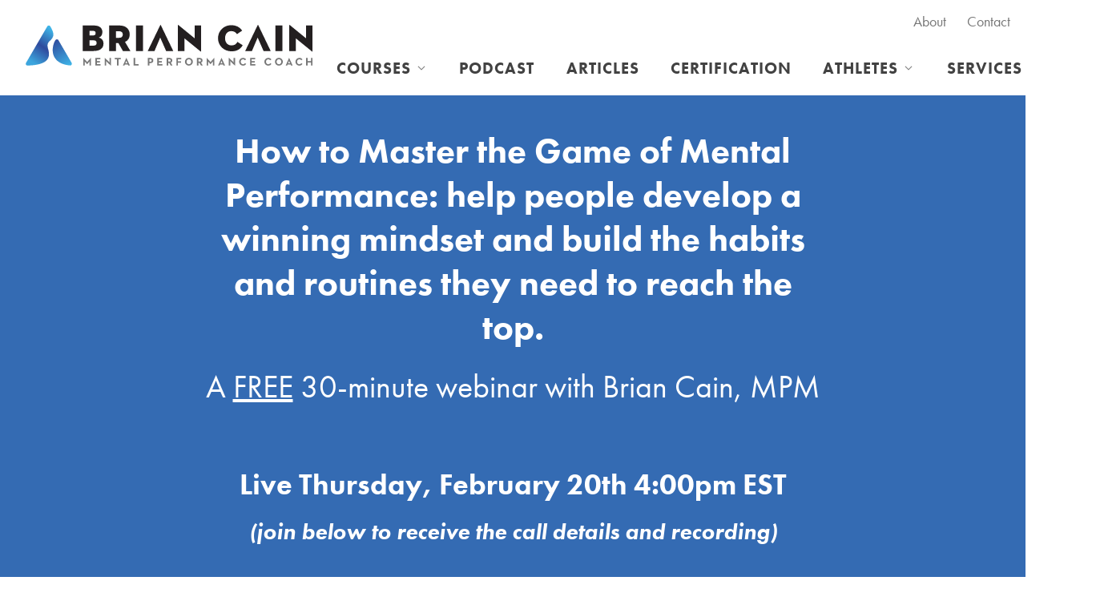

--- FILE ---
content_type: text/html; charset=UTF-8
request_url: https://briancain.com/webinar-mpm-coaching
body_size: 20893
content:

<!doctype html>
<html class="no-js " lang="en-US"
 xmlns:fb="http://ogp.me/ns/fb#">
<head>
  <meta charset="UTF-8">
  <meta name="viewport" content="width=device-width, initial-scale=1.0">
  <meta http-equiv="X-UA-Compatible" content="IE=edge,chrome=1"> <!-- Google Chrome Frame for IE -->

  <link rel="profile" href="https://gmpg.org/xfn/11">
  <link rel="pingback" href="">

  <!-- Google Tag Manager -->
<script>(function(w,d,s,l,i){w[l]=w[l]||[];w[l].push({'gtm.start':
new Date().getTime(),event:'gtm.js'});var f=d.getElementsByTagName(s)[0],
j=d.createElement(s),dl=l!='dataLayer'?'&l='+l:'';j.async=true;j.src=
'https://www.googletagmanager.com/gtm.js?id='+i+dl;f.parentNode.insertBefore(j,f);
})(window,document,'script','dataLayer','GTM-KCX8W7K');</script>
<!-- End Google Tag Manager -->
  <!-- Google Analytics -->
  
  <script async src="https://assets.convertflow.com/scripts/3096.js"></script>  
    <script>(function(html){html.className = html.className.replace(/\bno-js\b/,'js')})(document.documentElement);</script>
<title>Webinar – Mental Performance Mastery Coaching &#8211; Brian Cain Peak Performance</title>
<meta name='robots' content='max-image-preview:large' />
	<style>img:is([sizes="auto" i], [sizes^="auto," i]) { contain-intrinsic-size: 3000px 1500px }</style>
	<link rel='dns-prefetch' href='//use.typekit.net' />

<style id='wp-emoji-styles-inline-css' type='text/css'>

	img.wp-smiley, img.emoji {
		display: inline !important;
		border: none !important;
		box-shadow: none !important;
		height: 1em !important;
		width: 1em !important;
		margin: 0 0.07em !important;
		vertical-align: -0.1em !important;
		background: none !important;
		padding: 0 !important;
	}
</style>
<link rel='stylesheet' id='wp-block-library-css' href='https://briancain.com/wp-includes/css/dist/block-library/style.min.css?ver=6.8.2' type='text/css' media='all' />
<style id='classic-theme-styles-inline-css' type='text/css'>
/*! This file is auto-generated */
.wp-block-button__link{color:#fff;background-color:#32373c;border-radius:9999px;box-shadow:none;text-decoration:none;padding:calc(.667em + 2px) calc(1.333em + 2px);font-size:1.125em}.wp-block-file__button{background:#32373c;color:#fff;text-decoration:none}
</style>
<style id='ctc-term-title-style-inline-css' type='text/css'>
.ctc-block-controls-dropdown .components-base-control__field{margin:0 !important}

</style>
<style id='ctc-copy-button-style-inline-css' type='text/css'>
.wp-block-ctc-copy-button{font-size:14px;line-height:normal;padding:8px 16px;border-width:1px;border-style:solid;border-color:inherit;border-radius:4px;cursor:pointer;display:inline-block}.ctc-copy-button-textarea{display:none !important}
</style>
<style id='ctc-copy-icon-style-inline-css' type='text/css'>
.wp-block-ctc-copy-icon .ctc-block-copy-icon{background:rgba(0,0,0,0);padding:0;margin:0;position:relative;cursor:pointer}.wp-block-ctc-copy-icon .ctc-block-copy-icon .check-icon{display:none}.wp-block-ctc-copy-icon .ctc-block-copy-icon svg{height:1em;width:1em}.wp-block-ctc-copy-icon .ctc-block-copy-icon::after{position:absolute;content:attr(aria-label);padding:.5em .75em;right:100%;color:#fff;background:#24292f;font-size:11px;border-radius:6px;line-height:1;right:100%;bottom:50%;margin-right:6px;-webkit-transform:translateY(50%);transform:translateY(50%)}.wp-block-ctc-copy-icon .ctc-block-copy-icon::before{content:"";top:50%;bottom:50%;left:-7px;margin-top:-6px;border:6px solid rgba(0,0,0,0);border-left-color:#24292f;position:absolute}.wp-block-ctc-copy-icon .ctc-block-copy-icon::after,.wp-block-ctc-copy-icon .ctc-block-copy-icon::before{opacity:0;visibility:hidden;-webkit-transition:opacity .2s ease-in-out,visibility .2s ease-in-out;transition:opacity .2s ease-in-out,visibility .2s ease-in-out}.wp-block-ctc-copy-icon .ctc-block-copy-icon.copied::after,.wp-block-ctc-copy-icon .ctc-block-copy-icon.copied::before{opacity:1;visibility:visible;-webkit-transition:opacity .2s ease-in-out,visibility .2s ease-in-out;transition:opacity .2s ease-in-out,visibility .2s ease-in-out}.wp-block-ctc-copy-icon .ctc-block-copy-icon.copied .check-icon{display:inline-block}.wp-block-ctc-copy-icon .ctc-block-copy-icon.copied .copy-icon{display:none !important}.ctc-copy-icon-textarea{display:none !important}
</style>
<style id='ctc-social-share-style-inline-css' type='text/css'>
.wp-block-ctc-social-share{display:-webkit-box;display:-ms-flexbox;display:flex;-webkit-box-align:center;-ms-flex-align:center;align-items:center;gap:8px}.wp-block-ctc-social-share svg{height:16px;width:16px}.wp-block-ctc-social-share a{display:-webkit-inline-box;display:-ms-inline-flexbox;display:inline-flex}.wp-block-ctc-social-share a:focus{outline:none}
</style>
<style id='global-styles-inline-css' type='text/css'>
:root{--wp--preset--aspect-ratio--square: 1;--wp--preset--aspect-ratio--4-3: 4/3;--wp--preset--aspect-ratio--3-4: 3/4;--wp--preset--aspect-ratio--3-2: 3/2;--wp--preset--aspect-ratio--2-3: 2/3;--wp--preset--aspect-ratio--16-9: 16/9;--wp--preset--aspect-ratio--9-16: 9/16;--wp--preset--color--black: #000000;--wp--preset--color--cyan-bluish-gray: #abb8c3;--wp--preset--color--white: #ffffff;--wp--preset--color--pale-pink: #f78da7;--wp--preset--color--vivid-red: #cf2e2e;--wp--preset--color--luminous-vivid-orange: #ff6900;--wp--preset--color--luminous-vivid-amber: #fcb900;--wp--preset--color--light-green-cyan: #7bdcb5;--wp--preset--color--vivid-green-cyan: #00d084;--wp--preset--color--pale-cyan-blue: #8ed1fc;--wp--preset--color--vivid-cyan-blue: #0693e3;--wp--preset--color--vivid-purple: #9b51e0;--wp--preset--color--picton-blue: #3EB6E9;--wp--preset--color--vintage-blue: #3a96d2;--wp--preset--color--azure: #346BB3;--wp--preset--color--ocean-water: #2f4a9e;--wp--preset--color--mid-gray: #676867;--wp--preset--color--dark-gray: #2f2b2f;--wp--preset--gradient--vivid-cyan-blue-to-vivid-purple: linear-gradient(135deg,rgba(6,147,227,1) 0%,rgb(155,81,224) 100%);--wp--preset--gradient--light-green-cyan-to-vivid-green-cyan: linear-gradient(135deg,rgb(122,220,180) 0%,rgb(0,208,130) 100%);--wp--preset--gradient--luminous-vivid-amber-to-luminous-vivid-orange: linear-gradient(135deg,rgba(252,185,0,1) 0%,rgba(255,105,0,1) 100%);--wp--preset--gradient--luminous-vivid-orange-to-vivid-red: linear-gradient(135deg,rgba(255,105,0,1) 0%,rgb(207,46,46) 100%);--wp--preset--gradient--very-light-gray-to-cyan-bluish-gray: linear-gradient(135deg,rgb(238,238,238) 0%,rgb(169,184,195) 100%);--wp--preset--gradient--cool-to-warm-spectrum: linear-gradient(135deg,rgb(74,234,220) 0%,rgb(151,120,209) 20%,rgb(207,42,186) 40%,rgb(238,44,130) 60%,rgb(251,105,98) 80%,rgb(254,248,76) 100%);--wp--preset--gradient--blush-light-purple: linear-gradient(135deg,rgb(255,206,236) 0%,rgb(152,150,240) 100%);--wp--preset--gradient--blush-bordeaux: linear-gradient(135deg,rgb(254,205,165) 0%,rgb(254,45,45) 50%,rgb(107,0,62) 100%);--wp--preset--gradient--luminous-dusk: linear-gradient(135deg,rgb(255,203,112) 0%,rgb(199,81,192) 50%,rgb(65,88,208) 100%);--wp--preset--gradient--pale-ocean: linear-gradient(135deg,rgb(255,245,203) 0%,rgb(182,227,212) 50%,rgb(51,167,181) 100%);--wp--preset--gradient--electric-grass: linear-gradient(135deg,rgb(202,248,128) 0%,rgb(113,206,126) 100%);--wp--preset--gradient--midnight: linear-gradient(135deg,rgb(2,3,129) 0%,rgb(40,116,252) 100%);--wp--preset--font-size--small: 12px;--wp--preset--font-size--medium: 20px;--wp--preset--font-size--large: 20px;--wp--preset--font-size--x-large: 42px;--wp--preset--font-size--regular: 16px;--wp--preset--spacing--20: 0.44rem;--wp--preset--spacing--30: 0.67rem;--wp--preset--spacing--40: 1rem;--wp--preset--spacing--50: 1.5rem;--wp--preset--spacing--60: 2.25rem;--wp--preset--spacing--70: 3.38rem;--wp--preset--spacing--80: 5.06rem;--wp--preset--shadow--natural: 6px 6px 9px rgba(0, 0, 0, 0.2);--wp--preset--shadow--deep: 12px 12px 50px rgba(0, 0, 0, 0.4);--wp--preset--shadow--sharp: 6px 6px 0px rgba(0, 0, 0, 0.2);--wp--preset--shadow--outlined: 6px 6px 0px -3px rgba(255, 255, 255, 1), 6px 6px rgba(0, 0, 0, 1);--wp--preset--shadow--crisp: 6px 6px 0px rgba(0, 0, 0, 1);}:where(.is-layout-flex){gap: 0.5em;}:where(.is-layout-grid){gap: 0.5em;}body .is-layout-flex{display: flex;}.is-layout-flex{flex-wrap: wrap;align-items: center;}.is-layout-flex > :is(*, div){margin: 0;}body .is-layout-grid{display: grid;}.is-layout-grid > :is(*, div){margin: 0;}:where(.wp-block-columns.is-layout-flex){gap: 2em;}:where(.wp-block-columns.is-layout-grid){gap: 2em;}:where(.wp-block-post-template.is-layout-flex){gap: 1.25em;}:where(.wp-block-post-template.is-layout-grid){gap: 1.25em;}.has-black-color{color: var(--wp--preset--color--black) !important;}.has-cyan-bluish-gray-color{color: var(--wp--preset--color--cyan-bluish-gray) !important;}.has-white-color{color: var(--wp--preset--color--white) !important;}.has-pale-pink-color{color: var(--wp--preset--color--pale-pink) !important;}.has-vivid-red-color{color: var(--wp--preset--color--vivid-red) !important;}.has-luminous-vivid-orange-color{color: var(--wp--preset--color--luminous-vivid-orange) !important;}.has-luminous-vivid-amber-color{color: var(--wp--preset--color--luminous-vivid-amber) !important;}.has-light-green-cyan-color{color: var(--wp--preset--color--light-green-cyan) !important;}.has-vivid-green-cyan-color{color: var(--wp--preset--color--vivid-green-cyan) !important;}.has-pale-cyan-blue-color{color: var(--wp--preset--color--pale-cyan-blue) !important;}.has-vivid-cyan-blue-color{color: var(--wp--preset--color--vivid-cyan-blue) !important;}.has-vivid-purple-color{color: var(--wp--preset--color--vivid-purple) !important;}.has-black-background-color{background-color: var(--wp--preset--color--black) !important;}.has-cyan-bluish-gray-background-color{background-color: var(--wp--preset--color--cyan-bluish-gray) !important;}.has-white-background-color{background-color: var(--wp--preset--color--white) !important;}.has-pale-pink-background-color{background-color: var(--wp--preset--color--pale-pink) !important;}.has-vivid-red-background-color{background-color: var(--wp--preset--color--vivid-red) !important;}.has-luminous-vivid-orange-background-color{background-color: var(--wp--preset--color--luminous-vivid-orange) !important;}.has-luminous-vivid-amber-background-color{background-color: var(--wp--preset--color--luminous-vivid-amber) !important;}.has-light-green-cyan-background-color{background-color: var(--wp--preset--color--light-green-cyan) !important;}.has-vivid-green-cyan-background-color{background-color: var(--wp--preset--color--vivid-green-cyan) !important;}.has-pale-cyan-blue-background-color{background-color: var(--wp--preset--color--pale-cyan-blue) !important;}.has-vivid-cyan-blue-background-color{background-color: var(--wp--preset--color--vivid-cyan-blue) !important;}.has-vivid-purple-background-color{background-color: var(--wp--preset--color--vivid-purple) !important;}.has-black-border-color{border-color: var(--wp--preset--color--black) !important;}.has-cyan-bluish-gray-border-color{border-color: var(--wp--preset--color--cyan-bluish-gray) !important;}.has-white-border-color{border-color: var(--wp--preset--color--white) !important;}.has-pale-pink-border-color{border-color: var(--wp--preset--color--pale-pink) !important;}.has-vivid-red-border-color{border-color: var(--wp--preset--color--vivid-red) !important;}.has-luminous-vivid-orange-border-color{border-color: var(--wp--preset--color--luminous-vivid-orange) !important;}.has-luminous-vivid-amber-border-color{border-color: var(--wp--preset--color--luminous-vivid-amber) !important;}.has-light-green-cyan-border-color{border-color: var(--wp--preset--color--light-green-cyan) !important;}.has-vivid-green-cyan-border-color{border-color: var(--wp--preset--color--vivid-green-cyan) !important;}.has-pale-cyan-blue-border-color{border-color: var(--wp--preset--color--pale-cyan-blue) !important;}.has-vivid-cyan-blue-border-color{border-color: var(--wp--preset--color--vivid-cyan-blue) !important;}.has-vivid-purple-border-color{border-color: var(--wp--preset--color--vivid-purple) !important;}.has-vivid-cyan-blue-to-vivid-purple-gradient-background{background: var(--wp--preset--gradient--vivid-cyan-blue-to-vivid-purple) !important;}.has-light-green-cyan-to-vivid-green-cyan-gradient-background{background: var(--wp--preset--gradient--light-green-cyan-to-vivid-green-cyan) !important;}.has-luminous-vivid-amber-to-luminous-vivid-orange-gradient-background{background: var(--wp--preset--gradient--luminous-vivid-amber-to-luminous-vivid-orange) !important;}.has-luminous-vivid-orange-to-vivid-red-gradient-background{background: var(--wp--preset--gradient--luminous-vivid-orange-to-vivid-red) !important;}.has-very-light-gray-to-cyan-bluish-gray-gradient-background{background: var(--wp--preset--gradient--very-light-gray-to-cyan-bluish-gray) !important;}.has-cool-to-warm-spectrum-gradient-background{background: var(--wp--preset--gradient--cool-to-warm-spectrum) !important;}.has-blush-light-purple-gradient-background{background: var(--wp--preset--gradient--blush-light-purple) !important;}.has-blush-bordeaux-gradient-background{background: var(--wp--preset--gradient--blush-bordeaux) !important;}.has-luminous-dusk-gradient-background{background: var(--wp--preset--gradient--luminous-dusk) !important;}.has-pale-ocean-gradient-background{background: var(--wp--preset--gradient--pale-ocean) !important;}.has-electric-grass-gradient-background{background: var(--wp--preset--gradient--electric-grass) !important;}.has-midnight-gradient-background{background: var(--wp--preset--gradient--midnight) !important;}.has-small-font-size{font-size: var(--wp--preset--font-size--small) !important;}.has-medium-font-size{font-size: var(--wp--preset--font-size--medium) !important;}.has-large-font-size{font-size: var(--wp--preset--font-size--large) !important;}.has-x-large-font-size{font-size: var(--wp--preset--font-size--x-large) !important;}
:where(.wp-block-post-template.is-layout-flex){gap: 1.25em;}:where(.wp-block-post-template.is-layout-grid){gap: 1.25em;}
:where(.wp-block-columns.is-layout-flex){gap: 2em;}:where(.wp-block-columns.is-layout-grid){gap: 2em;}
:root :where(.wp-block-pullquote){font-size: 1.5em;line-height: 1.6;}
</style>
<link data-minify="1" rel='stylesheet' id='lptw-style-css' href='https://briancain.com/wp-content/cache/min/1/wp-content/plugins/advanced-recent-posts/lptw-recent-posts.css?ver=1747087840' type='text/css' media='all' />
<link data-minify="1" rel='stylesheet' id='copy-the-code-css' href='https://briancain.com/wp-content/cache/min/1/wp-content/plugins/copy-the-code/assets/css/copy-the-code.css?ver=1747087840' type='text/css' media='all' />
<link data-minify="1" rel='stylesheet' id='ctc-copy-inline-css' href='https://briancain.com/wp-content/cache/min/1/wp-content/plugins/copy-the-code/assets/css/copy-inline.css?ver=1747087840' type='text/css' media='all' />
<link rel='stylesheet' id='learndash_quiz_front_css-css' href='//briancain.com/wp-content/plugins/sfwd-lms/themes/legacy/templates/learndash_quiz_front.min.css?ver=4.25.8.1' type='text/css' media='all' />
<link data-minify="1" rel='stylesheet' id='dashicons-css' href='https://briancain.com/wp-content/cache/min/1/wp-includes/css/dashicons.min.css?ver=1747087840' type='text/css' media='all' />
<link data-minify="1" rel='stylesheet' id='learndash-css' href='https://briancain.com/wp-content/cache/min/1/wp-content/plugins/sfwd-lms/src/assets/dist/css/styles.css?ver=1747087840' type='text/css' media='all' />
<link rel='stylesheet' id='jquery-dropdown-css-css' href='//briancain.com/wp-content/plugins/sfwd-lms/assets/css/jquery.dropdown.min.css?ver=4.25.8.1' type='text/css' media='all' />
<link rel='stylesheet' id='learndash_lesson_video-css' href='//briancain.com/wp-content/plugins/sfwd-lms/themes/legacy/templates/learndash_lesson_video.min.css?ver=4.25.8.1' type='text/css' media='all' />
<link data-minify="1" rel='stylesheet' id='learndash-admin-bar-css' href='https://briancain.com/wp-content/cache/min/1/wp-content/plugins/sfwd-lms/src/assets/dist/css/admin-bar/styles.css?ver=1747087840' type='text/css' media='all' />
<link data-minify="1" rel='stylesheet' id='learndash-course-grid-skin-grid-css' href='https://briancain.com/wp-content/cache/min/1/wp-content/plugins/sfwd-lms/includes/course-grid/templates/skins/grid/style.css?ver=1761646890' type='text/css' media='all' />
<link data-minify="1" rel='stylesheet' id='learndash-course-grid-pagination-css' href='https://briancain.com/wp-content/cache/min/1/wp-content/plugins/sfwd-lms/includes/course-grid/templates/pagination/style.css?ver=1761646890' type='text/css' media='all' />
<link data-minify="1" rel='stylesheet' id='learndash-course-grid-filter-css' href='https://briancain.com/wp-content/cache/min/1/wp-content/plugins/sfwd-lms/includes/course-grid/templates/filter/style.css?ver=1761646890' type='text/css' media='all' />
<link data-minify="1" rel='stylesheet' id='learndash-course-grid-card-grid-1-css' href='https://briancain.com/wp-content/cache/min/1/wp-content/plugins/sfwd-lms/includes/course-grid/templates/cards/grid-1/style.css?ver=1761646890' type='text/css' media='all' />
<link data-minify="1" rel='stylesheet' id='theme-style-css' href='https://briancain.com/wp-content/cache/min/1/wp-content/themes/briancain/style.css?ver=1747087841' type='text/css' media='all' />
<link data-minify="1" rel='stylesheet' id='adobe-fonts-css' href='https://briancain.com/wp-content/cache/min/1/sky4oec.css?ver=1747087841' type='text/css' media='all' />
<link data-minify="1" rel='stylesheet' id='learndash-front-css' href='https://briancain.com/wp-content/cache/min/1/wp-content/plugins/sfwd-lms/themes/ld30/assets/css/learndash.min.css?ver=1747090169' type='text/css' media='all' />
<style id='learndash-front-inline-css' type='text/css'>
		.learndash-wrapper .ld-item-list .ld-item-list-item.ld-is-next,
		.learndash-wrapper .wpProQuiz_content .wpProQuiz_questionListItem label:focus-within {
			border-color: #00a2e8;
		}

		/*
		.learndash-wrapper a:not(.ld-button):not(#quiz_continue_link):not(.ld-focus-menu-link):not(.btn-blue):not(#quiz_continue_link):not(.ld-js-register-account):not(#ld-focus-mode-course-heading):not(#btn-join):not(.ld-item-name):not(.ld-table-list-item-preview):not(.ld-lesson-item-preview-heading),
		 */

		.learndash-wrapper .ld-breadcrumbs a,
		.learndash-wrapper .ld-lesson-item.ld-is-current-lesson .ld-lesson-item-preview-heading,
		.learndash-wrapper .ld-lesson-item.ld-is-current-lesson .ld-lesson-title,
		.learndash-wrapper .ld-primary-color-hover:hover,
		.learndash-wrapper .ld-primary-color,
		.learndash-wrapper .ld-primary-color-hover:hover,
		.learndash-wrapper .ld-primary-color,
		.learndash-wrapper .ld-tabs .ld-tabs-navigation .ld-tab.ld-active,
		.learndash-wrapper .ld-button.ld-button-transparent,
		.learndash-wrapper .ld-button.ld-button-reverse,
		.learndash-wrapper .ld-icon-certificate,
		.learndash-wrapper .ld-login-modal .ld-login-modal-login .ld-modal-heading,
		#wpProQuiz_user_content a,
		.learndash-wrapper .ld-item-list .ld-item-list-item a.ld-item-name:hover,
		.learndash-wrapper .ld-focus-comments__heading-actions .ld-expand-button,
		.learndash-wrapper .ld-focus-comments__heading a,
		.learndash-wrapper .ld-focus-comments .comment-respond a,
		.learndash-wrapper .ld-focus-comment .ld-comment-reply a.comment-reply-link:hover,
		.learndash-wrapper .ld-expand-button.ld-button-alternate {
			color: #00a2e8 !important;
		}

		.learndash-wrapper .ld-focus-comment.bypostauthor>.ld-comment-wrapper,
		.learndash-wrapper .ld-focus-comment.role-group_leader>.ld-comment-wrapper,
		.learndash-wrapper .ld-focus-comment.role-administrator>.ld-comment-wrapper {
			background-color:rgba(0, 162, 232, 0.03) !important;
		}


		.learndash-wrapper .ld-primary-background,
		.learndash-wrapper .ld-tabs .ld-tabs-navigation .ld-tab.ld-active:after {
			background: #00a2e8 !important;
		}



		.learndash-wrapper .ld-course-navigation .ld-lesson-item.ld-is-current-lesson .ld-status-incomplete,
		.learndash-wrapper .ld-focus-comment.bypostauthor:not(.ptype-sfwd-assignment) >.ld-comment-wrapper>.ld-comment-avatar img,
		.learndash-wrapper .ld-focus-comment.role-group_leader>.ld-comment-wrapper>.ld-comment-avatar img,
		.learndash-wrapper .ld-focus-comment.role-administrator>.ld-comment-wrapper>.ld-comment-avatar img {
			border-color: #00a2e8 !important;
		}



		.learndash-wrapper .ld-loading::before {
			border-top:3px solid #00a2e8 !important;
		}

		.learndash-wrapper .ld-button:hover:not([disabled]):not(.ld-button-transparent):not(.ld--ignore-inline-css),
		#learndash-tooltips .ld-tooltip:after,
		#learndash-tooltips .ld-tooltip,
		.ld-tooltip:not(.ld-tooltip--modern) [role="tooltip"],
		.learndash-wrapper .ld-primary-background,
		.learndash-wrapper .btn-join:not(.ld--ignore-inline-css),
		.learndash-wrapper #btn-join:not(.ld--ignore-inline-css),
		.learndash-wrapper .ld-button:not([disabled]):not(.ld-button-reverse):not(.ld-button-transparent):not(.ld--ignore-inline-css),
		.learndash-wrapper .ld-expand-button:not([disabled]),
		.learndash-wrapper .wpProQuiz_content .wpProQuiz_button:not([disabled]):not(.wpProQuiz_button_reShowQuestion):not(.wpProQuiz_button_restartQuiz),
		.learndash-wrapper .wpProQuiz_content .wpProQuiz_button2:not([disabled]),
		.learndash-wrapper .ld-focus .ld-focus-sidebar .ld-course-navigation-heading,
		.learndash-wrapper .ld-focus-comments .form-submit #submit,
		.learndash-wrapper .ld-login-modal input[type='submit']:not([disabled]),
		.learndash-wrapper .ld-login-modal .ld-login-modal-register:not([disabled]),
		.learndash-wrapper .wpProQuiz_content .wpProQuiz_certificate a.btn-blue:not([disabled]),
		.learndash-wrapper .ld-focus .ld-focus-header .ld-user-menu .ld-user-menu-items a:not([disabled]),
		#wpProQuiz_user_content table.wp-list-table thead th,
		#wpProQuiz_overlay_close:not([disabled]),
		.learndash-wrapper .ld-expand-button.ld-button-alternate:not([disabled]) .ld-icon {
			background-color: #00a2e8 !important;
			color: #000000;
		}

		.learndash-wrapper .ld-focus .ld-focus-sidebar .ld-focus-sidebar-trigger:not([disabled]):not(:hover):not(:focus) .ld-icon {
			background-color: #00a2e8;
		}

		.learndash-wrapper .ld-focus .ld-focus-sidebar .ld-focus-sidebar-trigger:hover .ld-icon,
		.learndash-wrapper .ld-focus .ld-focus-sidebar .ld-focus-sidebar-trigger:focus .ld-icon {
			border-color: #00a2e8;
			color: #00a2e8;
		}

		.learndash-wrapper .ld-button:focus:not(.ld-button-transparent):not(.ld--ignore-inline-css),
		.learndash-wrapper .btn-join:focus:not(.ld--ignore-inline-css),
		.learndash-wrapper #btn-join:focus:not(.ld--ignore-inline-css),
		.learndash-wrapper .ld-expand-button:focus,
		.learndash-wrapper .wpProQuiz_content .wpProQuiz_button:not(.wpProQuiz_button_reShowQuestion):focus:not(.wpProQuiz_button_restartQuiz),
		.learndash-wrapper .wpProQuiz_content .wpProQuiz_button2:focus,
		.learndash-wrapper .ld-focus-comments .form-submit #submit,
		.learndash-wrapper .ld-login-modal input[type='submit']:focus,
		.learndash-wrapper .ld-login-modal .ld-login-modal-register:focus,
		.learndash-wrapper .wpProQuiz_content .wpProQuiz_certificate a.btn-blue:focus {
			opacity: 0.75; /* Replicates the hover/focus states pre-4.21.3. */
			outline-color: #00a2e8;
		}

		.learndash-wrapper .ld-button:hover:not(.ld-button-transparent):not(.ld--ignore-inline-css),
		.learndash-wrapper .btn-join:hover:not(.ld--ignore-inline-css),
		.learndash-wrapper #btn-join:hover:not(.ld--ignore-inline-css),
		.learndash-wrapper .ld-expand-button:hover,
		.learndash-wrapper .wpProQuiz_content .wpProQuiz_button:not(.wpProQuiz_button_reShowQuestion):hover:not(.wpProQuiz_button_restartQuiz),
		.learndash-wrapper .wpProQuiz_content .wpProQuiz_button2:hover,
		.learndash-wrapper .ld-focus-comments .form-submit #submit,
		.learndash-wrapper .ld-login-modal input[type='submit']:hover,
		.learndash-wrapper .ld-login-modal .ld-login-modal-register:hover,
		.learndash-wrapper .wpProQuiz_content .wpProQuiz_certificate a.btn-blue:hover {
			background-color: #00a2e8; /* Replicates the hover/focus states pre-4.21.3. */
			opacity: 0.85; /* Replicates the hover/focus states pre-4.21.3. */
		}

		.learndash-wrapper .ld-item-list .ld-item-search .ld-closer:focus {
			border-color: #00a2e8;
		}

		.learndash-wrapper .ld-focus .ld-focus-header .ld-user-menu .ld-user-menu-items:before {
			border-bottom-color: #00a2e8 !important;
		}

		.learndash-wrapper .ld-button.ld-button-transparent:hover {
			background: transparent !important;
		}

		.learndash-wrapper .ld-button.ld-button-transparent:focus {
			outline-color: #00a2e8;
		}

		.learndash-wrapper .ld-focus .ld-focus-header .sfwd-mark-complete .learndash_mark_complete_button:not(.ld--ignore-inline-css),
		.learndash-wrapper .ld-focus .ld-focus-header #sfwd-mark-complete #learndash_mark_complete_button,
		.learndash-wrapper .ld-button.ld-button-transparent,
		.learndash-wrapper .ld-button.ld-button-alternate,
		.learndash-wrapper .ld-expand-button.ld-button-alternate {
			background-color:transparent !important;
		}

		.learndash-wrapper .ld-focus-header .ld-user-menu .ld-user-menu-items a,
		.learndash-wrapper .ld-button.ld-button-reverse:hover,
		.learndash-wrapper .ld-alert-success .ld-alert-icon.ld-icon-certificate,
		.learndash-wrapper .ld-alert-warning .ld-button,
		.learndash-wrapper .ld-primary-background.ld-status {
			color:white !important;
		}

		.learndash-wrapper .ld-status.ld-status-unlocked {
			background-color: rgba(0,162,232,0.2) !important;
			color: #00a2e8 !important;
		}

		.learndash-wrapper .wpProQuiz_content .wpProQuiz_addToplist {
			background-color: rgba(0,162,232,0.1) !important;
			border: 1px solid #00a2e8 !important;
		}

		.learndash-wrapper .wpProQuiz_content .wpProQuiz_toplistTable th {
			background: #00a2e8 !important;
		}

		.learndash-wrapper .wpProQuiz_content .wpProQuiz_toplistTrOdd {
			background-color: rgba(0,162,232,0.1) !important;
		}


		.learndash-wrapper .wpProQuiz_content .wpProQuiz_time_limit .wpProQuiz_progress {
			background-color: #00a2e8 !important;
		}
		
		.learndash-wrapper #quiz_continue_link,
		.learndash-wrapper .ld-secondary-background,
		.learndash-wrapper .learndash_mark_complete_button:not(.ld--ignore-inline-css),
		.learndash-wrapper #learndash_mark_complete_button,
		.learndash-wrapper .ld-status-complete,
		.learndash-wrapper .ld-alert-success .ld-button,
		.learndash-wrapper .ld-alert-success .ld-alert-icon {
			background-color: #019e7c !important;
		}

		.learndash-wrapper #quiz_continue_link:focus,
		.learndash-wrapper .learndash_mark_complete_button:focus:not(.ld--ignore-inline-css),
		.learndash-wrapper #learndash_mark_complete_button:focus,
		.learndash-wrapper .ld-alert-success .ld-button:focus {
			outline-color: #019e7c;
		}

		.learndash-wrapper .wpProQuiz_content a#quiz_continue_link {
			background-color: #019e7c !important;
		}

		.learndash-wrapper .wpProQuiz_content a#quiz_continue_link:focus {
			outline-color: #019e7c;
		}

		.learndash-wrapper .course_progress .sending_progress_bar {
			background: #019e7c !important;
		}

		.learndash-wrapper .wpProQuiz_content .wpProQuiz_button_reShowQuestion:hover, .learndash-wrapper .wpProQuiz_content .wpProQuiz_button_restartQuiz:hover {
			background-color: #019e7c !important;
			opacity: 0.75;
		}

		.learndash-wrapper .wpProQuiz_content .wpProQuiz_button_reShowQuestion:focus,
		.learndash-wrapper .wpProQuiz_content .wpProQuiz_button_restartQuiz:focus {
			outline-color: #019e7c;
		}

		.learndash-wrapper .ld-secondary-color-hover:hover,
		.learndash-wrapper .ld-secondary-color,
		.learndash-wrapper .ld-focus .ld-focus-header .sfwd-mark-complete .learndash_mark_complete_button:not(.ld--ignore-inline-css),
		.learndash-wrapper .ld-focus .ld-focus-header #sfwd-mark-complete #learndash_mark_complete_button,
		.learndash-wrapper .ld-focus .ld-focus-header .sfwd-mark-complete:after {
			color: #019e7c !important;
		}

		.learndash-wrapper .ld-secondary-in-progress-icon {
			border-left-color: #019e7c !important;
			border-top-color: #019e7c !important;
		}

		.learndash-wrapper .ld-alert-success {
			border-color: #019e7c;
			background-color: transparent !important;
			color: #019e7c;
		}

		
</style>
<link rel='stylesheet' id='searchwp-forms-css' href='https://briancain.com/wp-content/plugins/searchwp/assets/css/frontend/search-forms.min.css?ver=4.5.7' type='text/css' media='all' />
<style id='rocket-lazyload-inline-css' type='text/css'>
.rll-youtube-player{position:relative;padding-bottom:56.23%;height:0;overflow:hidden;max-width:100%;}.rll-youtube-player:focus-within{outline: 2px solid currentColor;outline-offset: 5px;}.rll-youtube-player iframe{position:absolute;top:0;left:0;width:100%;height:100%;z-index:100;background:0 0}.rll-youtube-player img{bottom:0;display:block;left:0;margin:auto;max-width:100%;width:100%;position:absolute;right:0;top:0;border:none;height:auto;-webkit-transition:.4s all;-moz-transition:.4s all;transition:.4s all}.rll-youtube-player img:hover{-webkit-filter:brightness(75%)}.rll-youtube-player .play{height:100%;width:100%;left:0;top:0;position:absolute;background:url(https://briancain.com/wp-content/plugins/wp-rocket/assets/img/youtube.png) no-repeat center;background-color: transparent !important;cursor:pointer;border:none;}.wp-embed-responsive .wp-has-aspect-ratio .rll-youtube-player{position:absolute;padding-bottom:0;width:100%;height:100%;top:0;bottom:0;left:0;right:0}
</style>
<script type="text/javascript" src="https://briancain.com/wp-includes/js/jquery/jquery.min.js?ver=3.7.1" id="jquery-core-js"></script>
<script type="text/javascript" src="https://briancain.com/wp-content/plugins/copy-the-code/classes/gutenberg/blocks/copy-button/js/frontend.js?ver=1.0.0" id="ctc-copy-button-script-2-js" data-rocket-defer defer></script>
<script type="text/javascript" src="https://briancain.com/wp-content/plugins/copy-the-code/classes/gutenberg/blocks/copy-icon/js/frontend.js?ver=1.0.0" id="ctc-copy-icon-script-2-js" data-rocket-defer defer></script>
<script type="text/javascript" src="https://briancain.com/wp-content/themes/briancain/js/moment.min.js?ver=6.8.2" id="momentjs-for-countdown-js" data-rocket-defer defer></script>
<script type="text/javascript" src="https://briancain.com/wp-content/themes/briancain/js/moment-timezone-with-data.min.js?ver=6.8.2" id="moment-timezone-with-data-for-countdown-js" data-rocket-defer defer></script>
<script type="text/javascript" src="https://briancain.com/wp-content/themes/briancain/js/jquery.countdown.min.js?ver=6.8.2" id="landing-countdown-js" data-rocket-defer defer></script>
<link rel="https://api.w.org/" href="https://briancain.com/wp-json/" /><link rel="alternate" title="JSON" type="application/json" href="https://briancain.com/wp-json/wp/v2/pages/42772" /><meta name="generator" content="WordPress 6.8.2" />
<link rel="canonical" href="https://briancain.com/webinar-mpm-coaching" />
<link rel='shortlink' href='https://briancain.com/?p=42772' />
<link rel="alternate" title="oEmbed (JSON)" type="application/json+oembed" href="https://briancain.com/wp-json/oembed/1.0/embed?url=https%3A%2F%2Fbriancain.com%2Fwebinar-mpm-coaching" />
<link rel="alternate" title="oEmbed (XML)" type="text/xml+oembed" href="https://briancain.com/wp-json/oembed/1.0/embed?url=https%3A%2F%2Fbriancain.com%2Fwebinar-mpm-coaching&#038;format=xml" />
<meta property="fb:app_id" content="171394592879501"/><script type="text/javascript">var ajaxurl = "https://briancain.com/wp-admin/admin-ajax.php"</script><meta charset="UTF-8"><meta name="viewport" content="width=device-width, initial-scale=1"><link rel="profile" href="https://gmpg.org/xfn/11"><link rel="pingback" href="https://briancain.com/xmlrpc.php"><meta name="twitter:widgets:link-color" content="#000000"><meta name="twitter:widgets:border-color" content="#000000"><meta name="twitter:partner" content="tfwp"><link rel="icon" href="https://briancain.com/wp-content/uploads/2019/10/cropped-favicon-1-2-32x32.png" sizes="32x32" />
<link rel="icon" href="https://briancain.com/wp-content/uploads/2019/10/cropped-favicon-1-2-192x192.png" sizes="192x192" />
<link rel="apple-touch-icon" href="https://briancain.com/wp-content/uploads/2019/10/cropped-favicon-1-2-180x180.png" />
<meta name="msapplication-TileImage" content="https://briancain.com/wp-content/uploads/2019/10/cropped-favicon-1-2-270x270.png" />
		<!-- Facebook Pixel Code -->
		<script>
			var aepc_pixel = {"pixel_id":"311141542724917","user":{},"enable_advanced_events":"yes","fire_delay":"0","can_use_sku":"yes"},
				aepc_pixel_args = [],
				aepc_extend_args = function( args ) {
					if ( typeof args === 'undefined' ) {
						args = {};
					}

					for(var key in aepc_pixel_args)
						args[key] = aepc_pixel_args[key];

					return args;
				};

			// Extend args
			if ( 'yes' === aepc_pixel.enable_advanced_events ) {
				aepc_pixel_args.userAgent = navigator.userAgent;
				aepc_pixel_args.language = navigator.language;

				if ( document.referrer.indexOf( document.domain ) < 0 ) {
					aepc_pixel_args.referrer = document.referrer;
				}
			}

						!function(f,b,e,v,n,t,s){if(f.fbq)return;n=f.fbq=function(){n.callMethod?
				n.callMethod.apply(n,arguments):n.queue.push(arguments)};if(!f._fbq)f._fbq=n;
				n.push=n;n.loaded=!0;n.version='2.0';n.agent='dvpixelcaffeinewordpress';n.queue=[];t=b.createElement(e);t.async=!0;
				t.src=v;s=b.getElementsByTagName(e)[0];s.parentNode.insertBefore(t,s)}(window,
				document,'script','https://connect.facebook.net/en_US/fbevents.js');
			
						fbq('init', aepc_pixel.pixel_id, aepc_pixel.user);

							setTimeout( function() {
				fbq('track', "PageView", aepc_pixel_args);
			}, aepc_pixel.fire_delay * 1000 );
					</script>
		<!-- End Facebook Pixel Code -->
		
<meta name="twitter:card" content="summary"><meta name="twitter:title" content="FREE 4 Step Goal Formula Webinar For Coaches With Brian Cain"><meta name="twitter:site" content="@BrianCainPeak"><meta name="twitter:image" content="https://briancain.com/wp-content/uploads/2020/01/Webinar-Thumbnail-copy.jpg">
<meta name='generator' content='Memberium v4.0.10 for WordPress' />
<noscript><style id="rocket-lazyload-nojs-css">.rll-youtube-player, [data-lazy-src]{display:none !important;}</style></noscript><meta name="generator" content="WP Rocket 3.19.4" data-wpr-features="wpr_defer_js wpr_lazyload_images wpr_lazyload_iframes wpr_minify_css wpr_desktop" /></head>

<body id="briancain" class="wp-singular page-template page-template-page-templates page-template-page-landing page-template-page-templatespage-landing-php page page-id-42772 wp-embed-responsive wp-theme-briancain">
<!-- Google Tag Manager (noscript) -->
<noscript><iframe src="https://www.googletagmanager.com/ns.html?id=GTM-KCX8W7K"
height="0" width="0" style="display:none;visibility:hidden"></iframe></noscript>
<!-- End Google Tag Manager (noscript) -->  <header data-rocket-location-hash="304eec50a224066868abcd8fb780d93a" id="masthead" class="header header--primary container" role="banner">
    <div data-rocket-location-hash="01106c8b2302ce552eb8bc793ffa5adf" class="header__logo">
      <a href="https://briancain.com" class="logo">
        <img class="logo__image" src="data:image/svg+xml,%3Csvg%20xmlns='http://www.w3.org/2000/svg'%20viewBox='0%200%200%200'%3E%3C/svg%3E" alt="Brian Cain Peak Performance" data-lazy-src="https://briancain.com/wp-content/themes/briancain/images/logo/logo-briancain.svg"><noscript><img class="logo__image" src="https://briancain.com/wp-content/themes/briancain/images/logo/logo-briancain.svg" alt="Brian Cain Peak Performance"></noscript>
      </a>
      <div data-rocket-location-hash="4e599d1bd5de628209ae328923e23346" class="header__navigation--menu">
        <div id="menu-toggle" class="menu-toggle">
          Menu
        </div>
      </div>
    </div>
    <div data-rocket-location-hash="dc05649b29f607b9ba8e52895e5a84d4" class="header__navigation">
                  <div data-rocket-location-hash="cb6ce7a8de5f8f5ddae3b693830b8eda" class="header__secondary">
        <div class="header__navigation--secondary">
          <nav id="site-navigation--secondary" class="main-navigation" role="navigation" aria-label="Secondary Menu">
            <div class="menu-secondary-navigation-container"><ul id="menu-secondary-navigation" class="nav--flex nav--secondary clearfix"><li id="menu-item-42135" class="menu-item"><a href="https://briancain.com/about">About</a></li>
<li id="menu-item-42136" class="menu-item"><a href="https://briancain.com/contact">Contact</a></li>
</ul></div>                        <ul id="menu-account-menu" class="nav--flex nav--secondary nav--account clearfix">
                            <!-- <li class="menu-item menu-item--account">
                <a href="/create-account"><svg xmlns="http://www.w3.org/2000/svg" viewBox="0 0 24 24"  width="24" height="24"><path fill-rule="evenodd" d="M12 12c-3.3 0-6-2.7-6-6s2.7-6 6-6 6 2.7 6 6-2.7 6-6 6zm0-10C9.8 2 8 3.8 8 6s1.8 4 4 4 4-1.8 4-4-1.8-4-4-4zM21 24c-.6 0-1-.4-1-1v-2.8c0-2.3-3.7-4.2-8-4.2s-8 2-8 4.2V23c0 .6-.4 1-1 1s-1-.4-1-1v-2.8C2 16.7 6.4 14 12 14s10 2.7 10 6.2V23c0 .6-.4 1-1 1z"/></svg>
 Register</a>
              </li> -->
                                          <li class="menu-item menu-item--login">
                <a href="/members/login"><svg xmlns="http://www.w3.org/2000/svg" width="24" height="24" viewBox="0 0 24 24">
  <path fill-rule="evenodd" d="M6,8 L6,6 C6,2.68671525 8.68671525,0 12,0 C15.3132847,0 18,2.68671525 18,6 L18,8 L19,8 C20.6572847,8 22,9.34271525 22,11 L22,21 C22,22.6572847 20.6572847,24 19,24 L5,24 C3.34271525,24 2,22.6572847 2,21 L2,11 C2,9.34271525 3.34271525,8 5,8 L6,8 Z M8,8 L16,8 L16,6 C16,3.79128475 14.2087153,2 12,2 C9.79128475,2 8,3.79128475 8,6 L8,8 Z M19,22 C19.5527153,22 20,21.5527153 20,21 L20,11 C20,10.4472847 19.5527153,10 19,10 L5,10 C4.44728475,10 4,10.4472847 4,11 L4,21 C4,21.5527153 4.44728475,22 5,22 L19,22 Z M12,20 C9.790861,20 8,18.209139 8,16 C8,13.790861 9.790861,12 12,12 C14.209139,12 16,13.790861 16,16 C16,18.209139 14.209139,20 12,20 Z M12,18 C13.1045695,18 14,17.1045695 14,16 C14,14.8954305 13.1045695,14 12,14 C10.8954305,14 10,14.8954305 10,16 C10,17.1045695 10.8954305,18 12,18 Z"/>
</svg>
 Log In</a>
              </li>
                          </ul>
          </nav>
        </div>
      </div>
                        <div data-rocket-location-hash="774dad70ccfb8387807f44fbb77ece31" class="header__primary" id="site-header-menu">
        <div class="header__navigation--primary">
          <nav id="site-navigation" class="main-navigation" role="navigation" aria-label="Primary Menu">
            <div class="menu-primary-navigation-container"><ul id="menu-primary-navigation" class="nav--flex nav--primary clearfix"><li id="menu-item-42437" class="menu-item menu-item-has-children"><a href="#">Courses</a>
<ul class="sub-menu">
	<li id="menu-item-42438" class="menu-item"><a href="https://briancain.com/coach-offer">Free Coaches Course</a></li>
	<li id="menu-item-42439" class="menu-item"><a href="https://briancain.com/athlete-offer">Free Athletes Course</a></li>
	<li id="menu-item-46192" class="menu-item"><a href="https://briancain.com/baseball-mpm-masterclass">Free Baseball MPM Masterclass</a></li>
	<li id="menu-item-46241" class="menu-item"><a href="https://briancain.com/golf-masterclass-registration">Free Golf MPM Masterclass</a></li>
</ul>
</li>
<li id="menu-item-49553" class="menu-item"><a href="https://briancain.com/podcast-4">Podcast</a></li>
<li id="menu-item-42123" class="menu-item"><a href="https://briancain.com/blog">Articles</a></li>
<li id="menu-item-42128" class="menu-item"><a href="https://briancain.com/certification">Certification</a></li>
<li id="menu-item-42252" class="menu-item menu-item-has-children"><a href="https://briancain.com/mental-performance-mastery-for-athletes-insider-list">Athletes</a>
<ul class="sub-menu">
	<li id="menu-item-50026" class="menu-item"><a href="https://briancain.com/mpmc-registration-page">Mental Performance Coaching</a></li>
	<li id="menu-item-50500" class="menu-item"><a href="https://briancain.com/30dayathletescourse">30 Day Athletes Program</a></li>
</ul>
</li>
<li id="menu-item-42343" class="menu-item menu-item-has-children"><a href="#">Services</a>
<ul class="sub-menu">
	<li id="menu-item-42134" class="menu-item"><a href="https://briancain.com/speaking">Keynote Speaking</a></li>
	<li id="menu-item-42131" class="menu-item"><a href="https://briancain.com/coaching">1-on-1 Coaching</a></li>
	<li id="menu-item-42132" class="menu-item"><a href="https://briancain.com/consulting">Team Consulting</a></li>
</ul>
</li>
</ul></div>            <div class="menu-item-search">
              <a href="#">
                <svg xmlns="http://www.w3.org/2000/svg" width="24" height="24" viewBox="0 0 24 24">
  <path fill-rule="evenodd" d="M17.400801,15.9865874 L23.7071068,22.2928932 C24.0976311,22.6834175 24.0976311,23.3165825 23.7071068,23.7071068 C23.3165825,24.0976311 22.6834175,24.0976311 22.2928932,23.7071068 L15.9865874,17.400801 C14.2995052,18.775646 12.1460217,19.6 9.8,19.6 C4.38760945,19.6 1.81188398e-13,15.2123905 1.81188398e-13,9.8 C1.81188398e-13,4.38760945 4.38760945,1.0658141e-14 9.8,1.0658141e-14 C15.2123905,1.0658141e-14 19.6,4.38760945 19.6,9.8 C19.6,12.1460217 18.775646,14.2995052 17.400801,15.9865874 Z M9.8,17.6 C14.107821,17.6 17.6,14.107821 17.6,9.8 C17.6,5.49217895 14.107821,2 9.8,2 C5.49217895,2 2,5.49217895 2,9.8 C2,14.107821 5.49217895,17.6 9.8,17.6 Z"/>
</svg>
              </a>
              

<form role="search" method="get" class="form--search" action="https://briancain.com/">
  <label for="search-form-69817dd7d3f54">
    <span class="screen-reader-text">Search for:</span>
  </label>
  <input type="search" id="search-form-69817dd7d3f54" class="form--search__field" placeholder="Search the site&hellip;" value="" name="s" />
  <button type="submit" class="form--search__submit">
    <svg xmlns="http://www.w3.org/2000/svg" width="24" height="24" viewBox="0 0 24 24">
  <path fill-rule="evenodd" d="M17.400801,15.9865874 L23.7071068,22.2928932 C24.0976311,22.6834175 24.0976311,23.3165825 23.7071068,23.7071068 C23.3165825,24.0976311 22.6834175,24.0976311 22.2928932,23.7071068 L15.9865874,17.400801 C14.2995052,18.775646 12.1460217,19.6 9.8,19.6 C4.38760945,19.6 1.81188398e-13,15.2123905 1.81188398e-13,9.8 C1.81188398e-13,4.38760945 4.38760945,1.0658141e-14 9.8,1.0658141e-14 C15.2123905,1.0658141e-14 19.6,4.38760945 19.6,9.8 C19.6,12.1460217 18.775646,14.2995052 17.400801,15.9865874 Z M9.8,17.6 C14.107821,17.6 17.6,14.107821 17.6,9.8 C17.6,5.49217895 14.107821,2 9.8,2 C5.49217895,2 2,5.49217895 2,9.8 C2,14.107821 5.49217895,17.6 9.8,17.6 Z"/>
</svg>
    <span class="screen-reader-text">Search</span>
  </button>
</form>
            </div>
          </nav>
        </div>
      </div>
          </div>
  </header>



<div data-rocket-location-hash="1aff0dda311fa1404065c2561ed2914e" class="page--landing content--primary">

  <main data-rocket-location-hash="83de45635b8220c051dcffd0af65909b" class="content">
    <article data-rocket-location-hash="297318e5586de9cbcb2df00aaf416dd4" class="page__content">
            <div class="content--post">
              </div>
    </article>
  </main> <!-- .content -->

  
        <section data-rocket-location-hash="4f865001824a6e27b8d9d8bfa2219357" class="block block--copy bg--blue-dark ">
                <div data-rocket-location-hash="1ded919732da144e02a015d2156ecef5" class="container">
          <div class="flex flex--center">
            <div class="col col--12 col__md--8">
              <h1 style="text-align: center;"><b>How to Master the Game of Mental Performance:</b><b> help people develop a winning mindset and build the habits and routines they need to reach the top.</b></h1>
<h2 style="text-align: center;"><span style="font-weight: 400;">A </span><span style="text-decoration: underline;"><span style="font-weight: 400;">FREE</span></span><span style="font-weight: 400;"> 30-minute webinar with Brian Cain, MPM</span></h2>
<p>&nbsp;</p>
<h3 style="text-align: center;"><b>Live Thursday, February 20th 4:00pm</b><b> EST</b></h3>
<h5 style="text-align: center;"><em>(join below to receive the call details and recording)</em></h5>
<p>&nbsp;<br />
<script>
if (window.convertflow == undefined) {
  var script = document.createElement('script'); 
  script.async = true;
  script.src = "https://js.convertflow.co/production/websites/3096.js"; 
  document.body.appendChild(script); 
};
</script></p>
<div class="cf-cta-snippet cta126094" data-website-id="3096" data-cta-id="126094"></div>
            </div>
          </div>
        </div>
        
      </section>

        
              <section data-rocket-location-hash="54fb67f9c3f23468eaafcaaea12e1047" class="block block--copy-image bg--white block__image--left">
        <div data-rocket-location-hash="68e122c6b23b4519e49c5a2a57b5f054" class="container">
          <div class="flex flex--center flex--middle">
            <div class="block__copy col col--12 col__md--7">
                            <h2><b>Here’s how to </b><b>coach your clients and athletes mindset, routines and habits so they achieve the results they&#8217;ve been missing</b></h2>
<p>What if you knew the <em>exact mental performance skills</em> your athletes or clients need to overcome mental barriers that trip them up?</p>
<p>What if, instead of tossing your hands up in frustration&#8230; you could <strong>predictably and consistently </strong>help those you coach develop the mindset, routines and habits needed to achieve their goals and compete at the highest levels of competition — even when it’s hard?</p>
<p>… And what if you could do <em>all of that </em>while mastering a coaching skill set that gives you a HUGE edge over the competition?</p>
<p>You can.</p>
<p><strong data-rich-text-format-boundary="true">It’s called “Mental Performance Mastery Coaching”, and in this free half-hour webinar, </strong>I’ll teach you how to tap into this incredibly powerful system to take your coaching to the next level.</p>
            </div>
            <div class="block__image col col--12 col__md--4 img--accents ">
              <img src="data:image/svg+xml,%3Csvg%20xmlns='http://www.w3.org/2000/svg'%20viewBox='0%200%200%200'%3E%3C/svg%3E" alt="" class="img--hexagon " data-lazy-src="https://briancain.com/wp-content/uploads/2020/01/Canva-Man-with-coach-training-indoors-850x850.jpg" /><noscript><img src="https://briancain.com/wp-content/uploads/2020/01/Canva-Man-with-coach-training-indoors-850x850.jpg" alt="" class="img--hexagon " /></noscript>
                          </div>
          </div>
        </div>
      </section>
          <section data-rocket-location-hash="96443db26b8052c940bc12bb7586a609" class="block--video block-video-content-hide block block--copy bg--blue-dark ">
                <div data-rocket-location-hash="e78f661669626b32a35ef61e94e53af1" class="container">
          <div class="flex flex--center">
            <div class="col col--12 col__md--8">
              <h4 style="text-align: center;"><span style="font-weight: 400;">To secure your spot and join me for this 100% free, 30-minute webinar, all you have to do is click the button below and enter your first name and email.</span></h4>
<p>&nbsp;</p>
<h1 style="text-align: center;"><b>How to Master the Game of Mental Performance:</b><b> help people develop a winning mindset and build the habits and routines they need to reach the top.</b></h1>
<p>&nbsp;</p>
<h2 style="text-align: center;"><span style="font-weight: 400;">A </span><span style="text-decoration: underline;"><span style="font-weight: 400;">FREE</span></span><span style="font-weight: 400;"> 30-minute webinar with Brian Cain, MPM<br />
</span></h2>
<h3 style="text-align: center;"><b>Live </b><b>Thursday, February 20th 4:00pm</b><b> EST</b></h3>
<h5 style="text-align: center;"><em>(join below to receive the call details and recording)</em></h5>
<p>&nbsp;</p>
<p style="text-align: center;">[gravityform id=&#8221;16&#8243; title=&#8221;false&#8221; description=&#8221;false&#8221;]</p>
            </div>
          </div>
        </div>
        
      </section>

        
        <input type="hidden" id="display_content_based_on_video_timer" value="no">
        <input type="hidden" id="video_id" value="">
        <input type="hidden" id="video_timing_when_reached" value="">
        <input type="hidden" id="content_option" value="">


        
              <section data-rocket-location-hash="1f4ce25cdeb1bdf1ab31a2ae4978118b" class="block block--copy-image bg--white block__image--right">
        <div data-rocket-location-hash="9977d61c3ff181bf93d694767789968e" class="container">
          <div class="flex flex--center flex--middle">
            <div class="block__copy col col--12 col__md--7">
                            <h3 class="rich-text editor-rich-text__editable block-editor-rich-text__editable has-text-align-center is-selected" role="textbox" contenteditable="true" aria-multiline="true" aria-label="Write heading…"><strong>What is Mental Performance Mastery?</strong></h3>
<p>I’ve studied what makes the world’s top coaches, athletes, and teams successful and <strong>distilled it to a group of fundamental, trainable mental skills.</strong></p>
<p>These skills make up what I call “The 10 Pillars of Mental Performance Mastery.”</p>
<p>During this free, 30-minute webinar I’m going to peel back the curtain and explain what each of these 10 crucial mental performance skills are, why they’re important, and how YOU can begin to weave them into your coaching <em>right away. </em></p>
            </div>
            <div class="block__image col col--12 col__md--4 img--accents ">
              <img src="data:image/svg+xml,%3Csvg%20xmlns='http://www.w3.org/2000/svg'%20viewBox='0%200%200%200'%3E%3C/svg%3E" alt="" class="img--hexagon " data-lazy-src="https://briancain.com/wp-content/uploads/2020/01/Canva-Personal-training-with-a-trainer-on-a-treadmill-850x850.jpg" /><noscript><img src="https://briancain.com/wp-content/uploads/2020/01/Canva-Personal-training-with-a-trainer-on-a-treadmill-850x850.jpg" alt="" class="img--hexagon " /></noscript>
                          </div>
          </div>
        </div>
      </section>
          <section data-rocket-location-hash="bbcd60910354a522a1f071591d255239" class="block block--testimonial bg--white section--no-padding">
        <div data-rocket-location-hash="4c540835e72d0520b255e1d4586334f4" class="container">
          <div class="flex flex--center">
            <div class="block__copy col col--12 col__md--8">
              <blockquote class="blockquote--testimonial">
                <div class="blockquote__content">
                  <p>&#8220;Brian Cain is a huge asset to our program at TCU.  We&#8217;ve worked with him since 2006 and our players maintain relationships with him throughout their professional baseball careers.  I can whole heartedly say that investing in mental performance was the turning point in my time at TCU.  He has made me a better coach and I assure you he has helped our players get better.&#8221;</p>
                  <cite>Jim Schlossnagle<span class="blockquote__title">Head Baseball Coach - Texas Christian University</span></cite>                </div>
                <div class="blockquote__image img--accents"><img src="data:image/svg+xml,%3Csvg%20xmlns='http://www.w3.org/2000/svg'%20viewBox='0%200%200%200'%3E%3C/svg%3E" alt="" class="img--hexagon" data-lazy-src="https://briancain.com/wp-content/uploads/2020/01/schloss-300x300.jpg" /><noscript><img src="https://briancain.com/wp-content/uploads/2020/01/schloss-300x300.jpg" alt="" class="img--hexagon" /></noscript></div>              </blockquote>
            </div>
          </div>
        </div>
      </section>
          <section data-rocket-location-hash="abab7138fe822c4be9d2f14d2a4a9f45" class="block block--testimonial bg--white section--no-padding">
        <div data-rocket-location-hash="504ea679be4187ce2c96ad18a3ea8a38" class="container">
          <div class="flex flex--center">
            <div class="block__copy col col--12 col__md--8">
              <blockquote class="blockquote--testimonial">
                <div class="blockquote__content">
                  <p>&#8220;If you are not investing in mental performance coaching, you are leaving a lot of results on the table. At the highest levels of competition the margin for error is minuscule, you need every advantage you can get and mental performance coaching is where you find that edge.&#8221;</p>
                  <cite>Rich Franklin<span class="blockquote__title">Former UFC Middleweight Champion</span></cite>                </div>
                <div class="blockquote__image img--accents"><img src="data:image/svg+xml,%3Csvg%20xmlns='http://www.w3.org/2000/svg'%20viewBox='0%200%200%200'%3E%3C/svg%3E" alt="" class="img--hexagon" data-lazy-src="https://briancain.com/wp-content/uploads/2020/01/rich-210x300.jpg" /><noscript><img src="https://briancain.com/wp-content/uploads/2020/01/rich-210x300.jpg" alt="" class="img--hexagon" /></noscript></div>              </blockquote>
            </div>
          </div>
        </div>
      </section>
          <section data-rocket-location-hash="8d57c4ef9c4000d7f31131b87c36427b" class="block block--copy bg--blue-dark ">
                <div data-rocket-location-hash="19de17b88b367759cfdc65eede2d33b8" class="container">
          <div class="flex flex--center">
            <div class="col col--12 col__md--8">
              <h4 style="text-align: center;"><span style="font-weight: 400;">To secure your spot and join me for this 100% free, 30-minute webinar, all you have to do is click the button below and enter your first name and email:</span></h4>
<p>&nbsp;</p>
<h1 style="text-align: center;"><b>How to Master the Game of Mental Performance:</b><b> help people develop a winning mindset and build the habits and routines they need to reach the top.</b></h1>
<h1 style="text-align: center;"></h1>
<p>&nbsp;</p>
<h2 style="text-align: center;"><span style="font-weight: 400;">A </span><span style="text-decoration: underline;"><span style="font-weight: 400;">FREE</span></span><span style="font-weight: 400;"> 30-minute webinar with Brian Cain, MPM</span></h2>
<p>&nbsp;</p>
<h3 style="text-align: center;"><b>Live Thursday, February 20th 4:00pm</b><b> EST</b></h3>
<h5 style="text-align: center;"><em>(join below to receive the call details and recording)</em></h5>
<p>&nbsp;</p>
<p style="text-align: center;">[gravityform id=&#8221;16&#8243; title=&#8221;false&#8221; description=&#8221;false&#8221;]</p>
            </div>
          </div>
        </div>
        
      </section>

        
              <section data-rocket-location-hash="e5940fdb78fd842d6d2d941d287ccddd" class="block block--copy-image bg--white block__image--left">
        <div data-rocket-location-hash="40297ec0c66602d6094b5c9d6a7df5f9" class="container">
          <div class="flex flex--center flex--middle">
            <div class="block__copy col col--12 col__md--7">
                            <h3 class="has-text-align-center"><strong>Who is this webinar for?</strong></h3>
<p><!-- /wp:heading --> <!-- wp:paragraph --></p>
<p>This webinar is designed for coaches and trainers in the health, fitness, and athletic-performance field looking to take their coaching to the next level by learning how to master and teach mental performance.</p>
<p><!-- /wp:paragraph --> <!-- wp:paragraph --></p>
<p>So if helping others achieve goals and level up their performance describes what you do, then this webinar is for you!</p>
<p><!-- /wp:paragraph --> <!-- wp:paragraph --></p>
<p>Mental performance is the answer to the tough questions ALL coaches have — yet no one seems to have the ANSWERS to — like, <em>how can I help those I coach… </em></p>
<p><!-- /wp:paragraph --> <!-- wp:list --></p>
<ul>
<li>Stay calm under pressure?</li>
<li>Quickly bounce back from bad decisions and poor performances?</li>
<li>Develop a laser-like focus in the face of adversity?</li>
<li>Shake off distractions and zero-in on what’s in THEIR control?</li>
<li>Set clear, effective goals that foster long term motivation?</li>
<li>Cultivate unshakeable confidence?</li>
<li>Become better leaders and take ownership of our culture?</li>
</ul>
<p><!-- /wp:list --></p>
<p><!-- wp:paragraph --></p>
<p>I can help you answer these questions (and many more just like them).</p>
<p><!-- /wp:paragraph --> <!-- wp:paragraph --></p>
<p>I’m a world-renowned mental performance coach with nearly two decades of experience working with the top athletes, teams, and organizations in the NFL, NBA, NHL, MLB, and UFC. I’ve also worked with hundreds of athletes and teams at the high school and college level.</p>
            </div>
            <div class="block__image col col--12 col__md--4 img--accents ">
              <img src="data:image/svg+xml,%3Csvg%20xmlns='http://www.w3.org/2000/svg'%20viewBox='0%200%200%200'%3E%3C/svg%3E" alt="" class="img--hexagon " data-lazy-src="https://briancain.com/wp-content/uploads/2020/01/Canva-Man-Wearing-White-Long-sleeved-Shirt-Pushing-Two-Black-Barbells-850x850.jpg" /><noscript><img src="https://briancain.com/wp-content/uploads/2020/01/Canva-Man-Wearing-White-Long-sleeved-Shirt-Pushing-Two-Black-Barbells-850x850.jpg" alt="" class="img--hexagon " /></noscript>
                          </div>
          </div>
        </div>
      </section>
          <section data-rocket-location-hash="439dbfcf7025be9540653390071dbe6b" class="block block--testimonial bg--white section--no-padding">
        <div data-rocket-location-hash="deb9cbee272a7f60013116c13c06f746" class="container">
          <div class="flex flex--center">
            <div class="block__copy col col--12 col__md--8">
              <blockquote class="blockquote--testimonial">
                <div class="blockquote__content">
                  <p>&#8220;When I met Brian Cain I through that training your mindset was impossible, that sport psychology was for someone who was crazy or weak and that you only grew mental toughness from working hard.  What I now realize having worked with him for over a decade is that you can train mentally just like you train physically.  He helped me achieve my goal of being and world champion and his process will help you help your clients.&#8221;</p>
                  <cite>Georges St-Pierre<span class="blockquote__title">13x Ultimate Fighting Championship World Champion</span></cite>                </div>
                <div class="blockquote__image img--accents"><img src="data:image/svg+xml,%3Csvg%20xmlns='http://www.w3.org/2000/svg'%20viewBox='0%200%200%200'%3E%3C/svg%3E" alt="" class="img--hexagon" data-lazy-src="https://briancain.com/wp-content/uploads/2019/04/Georges-St-Pierre-Head-Shot.jpg" /><noscript><img src="https://briancain.com/wp-content/uploads/2019/04/Georges-St-Pierre-Head-Shot.jpg" alt="" class="img--hexagon" /></noscript></div>              </blockquote>
            </div>
          </div>
        </div>
      </section>
          <section data-rocket-location-hash="88ae6ac7c5df627970b3b4a3c18cc767" class="block block--testimonial bg--white section--no-padding">
        <div data-rocket-location-hash="50499df24e9a1bf174c625cb8cc56798" class="container">
          <div class="flex flex--center">
            <div class="block__copy col col--12 col__md--8">
              <blockquote class="blockquote--testimonial">
                <div class="blockquote__content">
                  <p>&#8220;Working with Brian Cain and Mental Performance Coaching was the difference maker in my finishing second most of my career and winning the Women’s Professional Rodeo Association Tie Down Calf Roping World Championship 2016.&#8221;</p>
                  <cite>Donene Taylor <span class="blockquote__title">2016 WPRA Tie Down Calf Roping World Champion</span></cite>                </div>
                <div class="blockquote__image img--accents"><img src="data:image/svg+xml,%3Csvg%20xmlns='http://www.w3.org/2000/svg'%20viewBox='0%200%200%200'%3E%3C/svg%3E" alt="" class="img--hexagon" data-lazy-src="https://briancain.com/wp-content/uploads/2020/01/donene-roping-300x300.jpeg" /><noscript><img src="https://briancain.com/wp-content/uploads/2020/01/donene-roping-300x300.jpeg" alt="" class="img--hexagon" /></noscript></div>              </blockquote>
            </div>
          </div>
        </div>
      </section>
          <section data-rocket-location-hash="5e5584fe4029db9d1ec5dc0266cc2e5e" class="block block--copy-image bg--white block__image--right">
        <div data-rocket-location-hash="5d3e24fbc02a98706d986081e63febcf" class="container">
          <div class="flex flex--center flex--middle">
            <div class="block__copy col col--12 col__md--7">
                            <h4>Through my experience, I’ve learned that it’s<em> impossible</em> to be the best, most effective coach without a firm grasp on how to teach and coach mental performance.</h4>
<h4></h4>
<h4><!-- /wp:paragraph --> <!-- wp:paragraph --></h4>
<h4>And now I’m all fired up to share the <span style="text-decoration: underline;">10 Pillars of Mental Performance Mastery</span> with YOU!</h4>
            </div>
            <div class="block__image col col--12 col__md--4 img--accents ">
              <img src="data:image/svg+xml,%3Csvg%20xmlns='http://www.w3.org/2000/svg'%20viewBox='0%200%200%200'%3E%3C/svg%3E" alt="" class="img--hexagon " data-lazy-src="https://briancain.com/wp-content/uploads/2020/01/IMG_1717-1-2-850x850.jpg" /><noscript><img src="https://briancain.com/wp-content/uploads/2020/01/IMG_1717-1-2-850x850.jpg" alt="" class="img--hexagon " /></noscript>
                          </div>
          </div>
        </div>
      </section>
          <section data-rocket-location-hash="9cefa7c16311d5f65d29469cd1aeb174" class="block block--copy bg--blue-dark ">
                <div data-rocket-location-hash="ee59b772ff405b4d5fad62757256e259" class="container">
          <div class="flex flex--center">
            <div class="col col--12 col__md--8">
              <h4>To secure your spot for this 100% free, half-hour webinar, <strong>all you have to do is register below and I will send you the details as to how you can join us and also get a recording of the Webinar if you are not able to attend live.</strong></h4>
<h1 style="text-align: center;"><b>How to Master the Game of Mental Performance:</b><b> help people develop a winning mindset and build the habits and routines they need to reach the top.</b></h1>
<p>&nbsp;</p>
<h2 style="text-align: center;"><span style="font-weight: 400;">A </span><span style="text-decoration: underline;"><span style="font-weight: 400;">FREE</span></span><span style="font-weight: 400;"> 30-minute webinar with Brian Cain, MPM</span></h2>
<p>&nbsp;</p>
<h3 style="text-align: center;"><b>Live Thursday, February 20th 4:00pm</b><b> EST</b></h3>
<h5 style="text-align: center;"><em>(join below to receive the call details and recording)</em></h5>
<p>&nbsp;</p>
<p style="text-align: center;">[gravityform id=&#8221;16&#8243; title=&#8221;false&#8221; description=&#8221;false&#8221;]</p>
            </div>
          </div>
        </div>
        
      </section>

        
        
  </div> <!-- .content--primary -->


<footer data-rocket-location-hash="dc54494195756b8a630b91dfecbc7dfd" class="footer clearfix" role="contentinfo">
  <div data-rocket-location-hash="910fb64d6845680240370aee352dc7d3" class="footer__widgets container">
    <div data-rocket-location-hash="79fe3941d6612c707535e8c4c612d08a" class="flex">
      <div class="col col--12 col__md--2">
        <a href="https://briancain.com">
          <img class="logo__icon" src="data:image/svg+xml,%3Csvg%20xmlns='http://www.w3.org/2000/svg'%20viewBox='0%200%200%200'%3E%3C/svg%3E" alt="Brian Cain Peak Performance icon" data-lazy-src="https://briancain.com/wp-content/themes/briancain/images/icons/brand/icon-briancain.svg"><noscript><img class="logo__icon" src="https://briancain.com/wp-content/themes/briancain/images/icons/brand/icon-briancain.svg" alt="Brian Cain Peak Performance icon"></noscript>
        </a>
      </div>
      <div class="col col--12 col__xs--6 col__md--2">
        <div id="custom_html-3" class="widget_text widget footer__widget widget_custom_html"><h6 class="alt footer__heading">Services</h6><div class="textwidget custom-html-widget"><ul>
	<li><a href="/speaking">Keynote Speaking</a></li>
	<li><a href="/coaching">1-on-1 Coaching</a></li>
	<li><a href="/consulting">Team Consulting</a></li>
</ul></div></div>      </div>
      <div class="col col--12 col__xs--6 col__md--2">
        <div id="custom_html-5" class="widget_text widget footer__widget widget_custom_html"><h6 class="alt footer__heading">About</h6><div class="textwidget custom-html-widget"><ul>
	<li><a href="/about">About Brian Cain</a></li>
	<li><a href="/calendar">Calendar</a></li>
	<li><a href="https://briancain.com/podcast-4"> Podcast</a></li>
	<li><a href="/Contact">Contact</a></li>
	<li><a href="https://briancain.com/join">Join E-Mail List</a></li>
</ul></div></div>      </div>
      <div class="col col--12 col__xs--6 col__md--3">
        <div id="custom_html-7" class="widget_text widget footer__widget widget_custom_html"><h6 class="alt footer__heading">Products</h6><div class="textwidget custom-html-widget"><ul>
	<li><a href="/certification">Mental Performance Mastery (MPM) Certification</a></li>
	<li><a href="/mental-performance-mastery-for-athletes-insider-list">30 Days To Mental Performance Mastery For Athletes</a></li>
</ul></div></div>      </div>
      <div class="col col--12 col__xs--6 col__md--3">
        <nav class="nav nav--social widget footer__widget clearfix" role="navigation">
          <h6 class="alt footer__heading">Connect</h6>
          <ul>

                          <li>
                <a target="_blank" href="https://www.facebook.com/briancainpeak/">
                  <svg viewBox="0 0 32 32" xmlns="http://www.w3.org/2000/svg"><path d="m18.6642952 32h-7.1107158v-15.1107159h-3.5535794v-5.8212539h3.5535794v-3.49488658c0-4.74699867 2.006225-7.57314362 7.7047576-7.57314362h4.7469987v5.82303246h-2.9648733c-2.2196532 0-2.3672743.81458426-2.3672743 2.33170298l-.0088929 2.91329476h5.3748333l-.6296132 5.8212539h-4.7452201z" fill-rule="evenodd"/></svg>
                  Facebook
                </a>
              </li>
                                      <li>
                <a target="_blank" href="https://twitter.com/BrianCainPeak">
                  <svg viewBox="0 0 32 32" xmlns="http://www.w3.org/2000/svg"><path id="a" d="m32 6.1000591c-1.1768878.52516252-2.4425149.88012002-3.770696 1.04159658 1.3558212-.81902078 2.3959631-2.11374278 2.8862118-3.65722599-1.2699914.75792154-2.6723645 1.30781471-4.1692959 1.6031277-1.1972541-1.2845388-2.9022139-2.08755739-4.7919261-2.08755739-3.6266764 0-6.5652589 2.96040369-6.5652589 6.61035596 0 .51934354.0581897 1.02268494.170205 1.50711464-5.4552894-.2749466-10.29376734-2.90657821-13.53057235-6.90566899-.56589535.97467836-.88884848 2.11083329-.88884848 3.3226349 0 2.29267628 1.15943083 4.31622499 2.91967086 5.50038639-1.07651043-.0349138-2.08755739-.3316816-2.97349639-.8262945v.0843752c0 3.2018911 2.26212666 5.8728008 5.26762741 6.4808837-.55134791.1498386-1.13033596.232759-1.72969041.232759-.42333046 0-.83502296-.0421875-1.23507751-.1207437.83502295 2.6258126 3.26008092 4.537346 6.13174523 4.5911715-2.24612447 1.7733328-5.07705596 2.8294768-8.15383916 2.8294768-.52952675 0-1.05323453-.0320044-1.5667591-.0916489 2.90512343 1.8751648 6.35577579 2.9691322 10.0639178 2.9691322 12.0758285 0 18.6789108-10.0726463 18.6789108-18.8069282 0-.2865846-.0072738-.57025963-.0189117-.85393467 1.2830841-.9324908 2.3959631-2.09628586 3.2760831-3.42155749z"/></svg>
                  Twitter
                </a>
              </li>
                                      <li>
                <a target="_blank" href="">
                  <svg viewBox="0 0 24 24" version="1.1" xmlns="http://www.w3.org/2000/svg" xmlns:xlink="http://www.w3.org/1999/xlink">
	<path d="M19.7,3H4.3C3.582,3,3,3.582,3,4.3v15.4C3,20.418,3.582,21,4.3,21h15.4c0.718,0,1.3-0.582,1.3-1.3V4.3 C21,3.582,20.418,3,19.7,3z M8.339,18.338H5.667v-8.59h2.672V18.338z M7.004,8.574c-0.857,0-1.549-0.694-1.549-1.548 c0-0.855,0.691-1.548,1.549-1.548c0.854,0,1.547,0.694,1.547,1.548C8.551,7.881,7.858,8.574,7.004,8.574z M18.339,18.338h-2.669 v-4.177c0-0.996-0.017-2.278-1.387-2.278c-1.389,0-1.601,1.086-1.601,2.206v4.249h-2.667v-8.59h2.559v1.174h0.037 c0.356-0.675,1.227-1.387,2.526-1.387c2.703,0,3.203,1.779,3.203,4.092V18.338z"></path>
</svg>
                  LinkedIn
                </a>
              </li>
                                      <li>
                <a target="_blank" href="https://www.instagram.com/BrianCainPeak/">
                  <svg viewBox="0 0 32 32" xmlns="http://www.w3.org/2000/svg"><path d="m22.3673429 0c5.3115421 0 9.6326571 4.20898289 9.6326571 9.38235729v13.23528541c0 5.173471-4.321115 9.3823573-9.6326571 9.3823573h-12.73458659c-5.31154208 0-9.63275631-4.2088863-9.63275631-9.3823573v-13.23528541c0-5.1733744 4.32121423-9.38235729 9.63275631-9.38235729zm6.1542582 22.6176427v-13.23528541c0-3.30527047-2.7607757-5.99428114-6.1542582-5.99428114h-12.73458659c-3.39348246 0-6.15425822 2.68901067-6.15425822 5.99428114v13.23528541c0 3.3052705 2.76077576 5.9942811 6.15425822 5.9942811h12.73458659c3.3934825 0 6.1542582-2.6890106 6.1542582-5.9942811zm-12.4595506-15.55045306c2.8144437.08000362 5.1617479 1.01598804 6.7879569 2.7069825 1.5453599 1.60683606 2.33292 3.76055676 2.2776648 6.22810816-.0530727 2.3635853-1.0114577 4.5778885-2.6984772 6.2349684-1.7138039 1.6834579-3.997024 2.6106496-6.4291454 2.6106496-5.0331829 0-9.12801944-3.9883932-9.12801944-8.8908374 0-4.9890183 4.14304844-9.03364589 9.19002034-8.88987126zm4.8150389 8.84465176c.0213283-.9502846-.1574326-2.2954663-1.1300034-3.3067198-.8346809-.867962-2.1517782-1.3515588-3.8090373-1.3987107-.0446406-.0012561-.0889837-.0018358-.1332275-.0018358-1.2343634 0-2.4022618.4933557-3.2887258 1.389145-.8979713.9075774-1.3925896 2.1020276-1.3925896 3.3633408 0 2.6190558 2.1875899 4.7497803 4.8765438 4.7497803 2.6744705 0 4.8168246-2.1061824 4.8770398-4.7949998zm3.747711-10.30122981c1.0847676 0 1.964089.85646391 1.964089 1.9130335 0 1.05647297-.8793214 1.91293688-1.964089 1.91293688-1.0847677 0-1.9640891-.85646391-1.9640891-1.91293688 0-1.05656959.8793214-1.9130335 1.9640891-1.9130335z" fill-rule="evenodd"/></svg>
                  Instagram
                </a>
              </li>
                                                  <li>
                <a target="_blank" href="https://www.youtube.com/channel/UC3Cep_ZMSbOtevghwsVZAiQ">
                  <svg viewBox="0 0 24 24" version="1.1" xmlns="http://www.w3.org/2000/svg" xmlns:xlink="http://www.w3.org/1999/xlink">
	<path d="M21.8,8.001c0,0-0.195-1.378-0.795-1.985c-0.76-0.797-1.613-0.801-2.004-0.847c-2.799-0.202-6.997-0.202-6.997-0.202 h-0.009c0,0-4.198,0-6.997,0.202C4.608,5.216,3.756,5.22,2.995,6.016C2.395,6.623,2.2,8.001,2.2,8.001S2,9.62,2,11.238v1.517 c0,1.618,0.2,3.237,0.2,3.237s0.195,1.378,0.795,1.985c0.761,0.797,1.76,0.771,2.205,0.855c1.6,0.153,6.8,0.201,6.8,0.201 s4.203-0.006,7.001-0.209c0.391-0.047,1.243-0.051,2.004-0.847c0.6-0.607,0.795-1.985,0.795-1.985s0.2-1.618,0.2-3.237v-1.517 C22,9.62,21.8,8.001,21.8,8.001z M9.935,14.594l-0.001-5.62l5.404,2.82L9.935,14.594z"></path>
</svg>
                  YouTube
                </a>
              </li>
                                  </ul>
        </nav>
      </div>
    </div>
  </div>

    <div data-rocket-location-hash="9a3987026cc9f44e68f833e25d5eb07c" class="footer__copyright">
    <div data-rocket-location-hash="65940636110663861a435e7bf538f52a" class="container">
      <div class="flex flex--center">
        <div class="footer__legal col col--12 col__md--10">
          <p>&copy; 2026 Brian Cain Peak Performance. All rights reserved.</p>
                              <nav role="navigation" aria-label="Legal Menu">
            <div class="menu-legal-navigation-container"><ul id="menu-legal-navigation" class="nav--footer nav--legal"><li id="menu-item-42163" class="menu-item menu-item-privacy-policy"><a rel="privacy-policy" href="https://briancain.com/privacy-policy">Privacy Policy</a></li>
</ul></div>          </nav>
                    <p>Designed by <a href="https://pautlerdesign.com" rel="nofollow" target="_blank">Pautler Design</a>.</p>
        </div>
        <div class="col col--12 col__md--2">
          <a class="link--back-to-top" href="#masthead">Back to top</a>
        </div>
      </div>
    </div>
  </div>
</footer> <!-- end footer -->

<div data-rocket-location-hash="13db970aa68dc520229a4e124ef816cf" class="modal fade" id="optinModal-42167" aria-hidden="true" tabindex="-1">
  <div data-rocket-location-hash="da7934b6324e459a09ff09613d3b161f" class="modal-dialog">
    <div data-rocket-location-hash="3294bcd7c38f2713fb73db35771a5800" class="modal-content">
      <div class="optin__image__container"><img width="660" height="440" src="data:image/svg+xml,%3Csvg%20xmlns='http://www.w3.org/2000/svg'%20viewBox='0%200%20660%20440'%3E%3C/svg%3E" class="optin__image wp-image-42464 wp-post-image" alt="" decoding="async" data-lazy-srcset="https://briancain.com/wp-content/uploads/2019/10/Beth2-660x440.jpg 660w, https://briancain.com/wp-content/uploads/2019/10/Beth2-990x660.jpg 990w" data-lazy-sizes="(max-width: 660px) 100vw, 660px" data-lazy-src="https://briancain.com/wp-content/uploads/2019/10/Beth2-660x440.jpg" /><noscript><img width="660" height="440" src="https://briancain.com/wp-content/uploads/2019/10/Beth2-660x440.jpg" class="optin__image wp-image-42464 wp-post-image" alt="" decoding="async" srcset="https://briancain.com/wp-content/uploads/2019/10/Beth2-660x440.jpg 660w, https://briancain.com/wp-content/uploads/2019/10/Beth2-990x660.jpg 990w" sizes="(max-width: 660px) 100vw, 660px" /></noscript></div>      <button type="button" class="close" data-dismiss="modal" aria-label="Close Modal"><span aria-hidden="true">&times;</span></button>
      <div class="modal-body">
        <h4 style="text-align: center;">Drop your info below to learn the systems and secrets Brian Cain uses to help the top coaches in the world compete at an elite level—year after year.</h4>
        [gravityform id="3" title="false" description="false" ajax="true"]      </div>
    </div><!-- /.modal-content -->
  </div><!-- /.modal-dialog -->
</div><!-- /.modal -->
<div data-rocket-location-hash="e9aa71be62b2d1c54d3317f9243fa914" class="modal fade" id="optinModal-42164" aria-hidden="true" tabindex="-1">
  <div data-rocket-location-hash="78ed3053b01a1f54d567d677a4a76965" class="modal-dialog">
    <div data-rocket-location-hash="72f2d3ccbf262cc8af7369d1b1df4017" class="modal-content">
      <div class="optin__image__container"><img width="660" height="440" src="data:image/svg+xml,%3Csvg%20xmlns='http://www.w3.org/2000/svg'%20viewBox='0%200%20660%20440'%3E%3C/svg%3E" class="optin__image wp-image-42236 wp-post-image" alt="" decoding="async" data-lazy-src="https://briancain.com/wp-content/uploads/2019/10/Bob-Witt-2-660x440.jpg" /><noscript><img width="660" height="440" src="https://briancain.com/wp-content/uploads/2019/10/Bob-Witt-2-660x440.jpg" class="optin__image wp-image-42236 wp-post-image" alt="" decoding="async" /></noscript></div>      <button type="button" class="close" data-dismiss="modal" aria-label="Close Modal"><span aria-hidden="true">&times;</span></button>
      <div class="modal-body">
        <h4 style="text-align: center;">Drop your info below to discover the “missing link” in your performance—and start getting the results you deserve.</h4>
<p style="text-align: center;">Get the same mental performance strategies used by UFC Champions, Heisman Trophy winners, and Olympic Medalists.</p>
        [gravityform id="4" title="false" description="false" ajax="true"]      </div>
    </div><!-- /.modal-content -->
  </div><!-- /.modal-dialog -->
</div><!-- /.modal -->


			<noscript><img height="1" width="1" style="display:none" src="https://www.facebook.com/tr?id=311141542724917&amp;ev=PageView&amp;noscript=1"/></noscript>
			<script type="speculationrules">
{"prefetch":[{"source":"document","where":{"and":[{"href_matches":"\/*"},{"not":{"href_matches":["\/wp-*.php","\/wp-admin\/*","\/wp-content\/uploads\/*","\/wp-content\/*","\/wp-content\/plugins\/*","\/wp-content\/themes\/briancain\/*","\/*\\?(.+)"]}},{"not":{"selector_matches":"a[rel~=\"nofollow\"]"}},{"not":{"selector_matches":".no-prefetch, .no-prefetch a"}}]},"eagerness":"conservative"}]}
</script>
<script type="text/javascript" src="https://briancain.com/wp-includes/js/imagesloaded.min.js?ver=5.0.0" id="imagesloaded-js" data-rocket-defer defer></script>
<script type="text/javascript" src="https://briancain.com/wp-includes/js/masonry.min.js?ver=4.2.2" id="masonry-js" data-rocket-defer defer></script>
<script type="text/javascript" src="https://briancain.com/wp-includes/js/jquery/jquery.masonry.min.js?ver=3.1.2b" id="jquery-masonry-js" data-rocket-defer defer></script>
<script type="text/javascript" src="https://briancain.com/wp-content/plugins/advanced-recent-posts/lptw-recent-posts.js?ver=6.8.2" id="lptw-recent-posts-script-js" data-rocket-defer defer></script>
<script type="text/javascript" id="copy-the-code-js-extra">
/* <![CDATA[ */
var copyTheCode = {"trim_lines":"","remove_spaces":"1","copy_content_as":"","previewMarkup":"<h2>Hello World<\/h2>","buttonMarkup":"<button class=\"copy-the-code-button\" title=\"\"><\/button>","buttonSvg":"<svg aria-hidden=\"true\" focusable=\"false\" role=\"img\" class=\"copy-icon\" viewBox=\"0 0 16 16\" width=\"16\" height=\"16\" fill=\"currentColor\"><path d=\"M0 6.75C0 5.784.784 5 1.75 5h1.5a.75.75 0 0 1 0 1.5h-1.5a.25.25 0 0 0-.25.25v7.5c0 .138.112.25.25.25h7.5a.25.25 0 0 0 .25-.25v-1.5a.75.75 0 0 1 1.5 0v1.5A1.75 1.75 0 0 1 9.25 16h-7.5A1.75 1.75 0 0 1 0 14.25Z\"><\/path><path d=\"M5 1.75C5 .784 5.784 0 6.75 0h7.5C15.216 0 16 .784 16 1.75v7.5A1.75 1.75 0 0 1 14.25 11h-7.5A1.75 1.75 0 0 1 5 9.25Zm1.75-.25a.25.25 0 0 0-.25.25v7.5c0 .138.112.25.25.25h7.5a.25.25 0 0 0 .25-.25v-7.5a.25.25 0 0 0-.25-.25Z\"><\/path><\/svg>","selectors":[{"selector":"pre","style":"button","button_text":"Copy","button_title":"Copy to Clipboard","button_copy_text":"Copied!","button_position":"inside","copy_format":"default","conditions":""}],"selector":"pre","settings":{"selector":"pre","button-text":"Copy to Clipboard","button-title":"Copy to Clipboard","button-copy-text":"Copied!","button-position":"inside","copy-format":"default"},"string":{"title":"Copy to Clipboard","copy":"Copy to Clipboard","copied":"Copied!"},"image-url":"https:\/\/briancain.com\/wp-content\/plugins\/copy-the-code\/\/assets\/images\/copy-1.svg","redirect_url":""};
/* ]]> */
</script>
<script type="text/javascript" src="https://briancain.com/wp-content/plugins/copy-the-code/assets/js/copy-the-code.js?ver=4.0.5" id="copy-the-code-js" data-rocket-defer defer></script>
<script type="text/javascript" src="https://briancain.com/wp-content/plugins/copy-the-code/assets/js/clipboard.js?ver=4.0.5" id="ctc-clipboard-js" data-rocket-defer defer></script>
<script type="text/javascript" src="https://briancain.com/wp-content/plugins/copy-the-code/assets/js/copy-inline.js?ver=4.0.5" id="ctc-copy-inline-js" data-rocket-defer defer></script>
<script type="text/javascript" src="https://briancain.com/wp-content/plugins/sfwd-lms/includes/course-grid/templates/skins/grid/script.js?ver=4.25.8.1" id="learndash-course-grid-skin-grid-js" data-rocket-defer defer></script>
<script type="text/javascript" id="learndash-js-extra">
/* <![CDATA[ */
var LearnDash_Course_Grid = {"ajaxurl":"https:\/\/briancain.com\/wp-admin\/admin-ajax.php","nonce":{"load_posts":"90fddc7ce2"}};
/* ]]> */
</script>
<script type="text/javascript" src="https://briancain.com/wp-content/plugins/sfwd-lms/includes/course-grid/assets/js/script.js?ver=4.25.8.1" id="learndash-js" data-rocket-defer defer></script>
<script type="text/javascript" src="https://briancain.com/wp-content/themes/briancain/js/plugins-min.js?ver=20191031" id="theme-plugins-js" data-rocket-defer defer></script>
<script type="text/javascript" src="https://briancain.com/wp-content/themes/briancain/js/main-min.js?ver=20191031" id="theme-main-js" data-rocket-defer defer></script>
<script type="text/javascript" id="nav-script-js-extra">
/* <![CDATA[ */
var screenReaderText = {"expand":"expand child menu","collapse":"collapse child menu"};
/* ]]> */
</script>
<script type="text/javascript" src="https://briancain.com/wp-content/themes/briancain/js/navigation.js?ver=20191031" id="nav-script-js" data-rocket-defer defer></script>
<script id="learndash-main-ns-extra">
window.learndash = window.learndash || {};
window.learndash.global = Object.assign(window.learndash.global || {}, {"ajaxurl":"https:\/\/briancain.com\/wp-admin\/admin-ajax.php"});
</script><script type="text/javascript" src="https://briancain.com/wp-content/plugins/sfwd-lms/src/assets/dist/js/main.js?ver=4.25.8.1" id="learndash-main-js" data-rocket-defer defer></script>
<script id="learndash-breakpoints-ns-extra">
window.learndash = window.learndash || {};
window.learndash.views = window.learndash.views || {};
window.learndash.views.breakpoints = Object.assign(window.learndash.views.breakpoints || {}, {"list":{"mobile":375,"tablet":420,"extra-small":600,"small":720,"medium":960,"large":1240,"wide":1440}});
</script><script type="text/javascript" src="https://briancain.com/wp-content/plugins/sfwd-lms/src/assets/dist/js/breakpoints.js?ver=4.25.8.1" id="learndash-breakpoints-js" data-rocket-defer defer></script>
<script type="text/javascript" id="learndash-front-js-extra">
/* <![CDATA[ */
var ldVars = {"postID":"42772","videoReqMsg":"You must watch the video before accessing this content","ajaxurl":"https:\/\/briancain.com\/wp-admin\/admin-ajax.php"};
/* ]]> */
</script>
<script type="text/javascript" src="//briancain.com/wp-content/plugins/sfwd-lms/themes/ld30/assets/js/learndash.js?ver=4.25.8.1" id="learndash-front-js" data-rocket-defer defer></script>
<script type="text/javascript" id="aepc-pixel-events-js-extra">
/* <![CDATA[ */
var aepc_pixel_events = {"custom_events":{"AdvancedEvents":[{"params":{"login_status":"not_logged_in","post_type":"page","object_id":42772,"object_type":"page","tax_post_tag":["Webinar"]},"event_id":"7de21277-863a-4801-be7f-fbd5002ad32d"}]},"api":{"root":"https:\/\/briancain.com\/wp-json\/","nonce":"c4fae90d62"}};
/* ]]> */
</script>
<script type="text/javascript" src="https://briancain.com/wp-content/plugins/pixel-caffeine/build/frontend.js?ver=2.3.3" id="aepc-pixel-events-js" data-rocket-defer defer></script>
<script type="application/json" fncls="fnparams-dede7cc5-15fd-4c75-a9f4-36c430ee3a99">
	{"f":"2a5e2a2c79fd4b718edc46b6822dcd2b","s":"_42772","sandbox":false}</script>
<!-- Facebook Comments Plugin for WordPress: http://peadig.com/wordpress-plugins/facebook-comments/ -->
<div data-rocket-location-hash="65f4b11885ba4693b8b4f2ac977f6aeb" id="fb-root"></div>
<script>(function(d, s, id) {
  var js, fjs = d.getElementsByTagName(s)[0];
  if (d.getElementById(id)) return;
  js = d.createElement(s); js.id = id;
  js.src = "//connect.facebook.net/en_US/sdk.js#xfbml=1&appId=171394592879501&version=v2.3";
  fjs.parentNode.insertBefore(js, fjs);
}(document, 'script', 'facebook-jssdk'));</script>
<script>window.lazyLoadOptions=[{elements_selector:"img[data-lazy-src],.rocket-lazyload,iframe[data-lazy-src]",data_src:"lazy-src",data_srcset:"lazy-srcset",data_sizes:"lazy-sizes",class_loading:"lazyloading",class_loaded:"lazyloaded",threshold:300,callback_loaded:function(element){if(element.tagName==="IFRAME"&&element.dataset.rocketLazyload=="fitvidscompatible"){if(element.classList.contains("lazyloaded")){if(typeof window.jQuery!="undefined"){if(jQuery.fn.fitVids){jQuery(element).parent().fitVids()}}}}}},{elements_selector:".rocket-lazyload",data_src:"lazy-src",data_srcset:"lazy-srcset",data_sizes:"lazy-sizes",class_loading:"lazyloading",class_loaded:"lazyloaded",threshold:300,}];window.addEventListener('LazyLoad::Initialized',function(e){var lazyLoadInstance=e.detail.instance;if(window.MutationObserver){var observer=new MutationObserver(function(mutations){var image_count=0;var iframe_count=0;var rocketlazy_count=0;mutations.forEach(function(mutation){for(var i=0;i<mutation.addedNodes.length;i++){if(typeof mutation.addedNodes[i].getElementsByTagName!=='function'){continue}
if(typeof mutation.addedNodes[i].getElementsByClassName!=='function'){continue}
images=mutation.addedNodes[i].getElementsByTagName('img');is_image=mutation.addedNodes[i].tagName=="IMG";iframes=mutation.addedNodes[i].getElementsByTagName('iframe');is_iframe=mutation.addedNodes[i].tagName=="IFRAME";rocket_lazy=mutation.addedNodes[i].getElementsByClassName('rocket-lazyload');image_count+=images.length;iframe_count+=iframes.length;rocketlazy_count+=rocket_lazy.length;if(is_image){image_count+=1}
if(is_iframe){iframe_count+=1}}});if(image_count>0||iframe_count>0||rocketlazy_count>0){lazyLoadInstance.update()}});var b=document.getElementsByTagName("body")[0];var config={childList:!0,subtree:!0};observer.observe(b,config)}},!1)</script><script data-no-minify="1" async src="https://briancain.com/wp-content/plugins/wp-rocket/assets/js/lazyload/17.8.3/lazyload.min.js"></script><script>function lazyLoadThumb(e,alt,l){var t='<img data-lazy-src="https://i.ytimg.com/vi/ID/hqdefault.jpg" alt="" width="480" height="360"><noscript><img src="https://i.ytimg.com/vi/ID/hqdefault.jpg" alt="" width="480" height="360"></noscript>',a='<button class="play" aria-label="Play Youtube video"></button>';if(l){t=t.replace('data-lazy-','');t=t.replace('loading="lazy"','');t=t.replace(/<noscript>.*?<\/noscript>/g,'');}t=t.replace('alt=""','alt="'+alt+'"');return t.replace("ID",e)+a}function lazyLoadYoutubeIframe(){var e=document.createElement("iframe"),t="ID?autoplay=1";t+=0===this.parentNode.dataset.query.length?"":"&"+this.parentNode.dataset.query;e.setAttribute("src",t.replace("ID",this.parentNode.dataset.src)),e.setAttribute("frameborder","0"),e.setAttribute("allowfullscreen","1"),e.setAttribute("allow","accelerometer; autoplay; encrypted-media; gyroscope; picture-in-picture"),this.parentNode.parentNode.replaceChild(e,this.parentNode)}document.addEventListener("DOMContentLoaded",function(){var exclusions=[];var e,t,p,u,l,a=document.getElementsByClassName("rll-youtube-player");for(t=0;t<a.length;t++)(e=document.createElement("div")),(u='https://i.ytimg.com/vi/ID/hqdefault.jpg'),(u=u.replace('ID',a[t].dataset.id)),(l=exclusions.some(exclusion=>u.includes(exclusion))),e.setAttribute("data-id",a[t].dataset.id),e.setAttribute("data-query",a[t].dataset.query),e.setAttribute("data-src",a[t].dataset.src),(e.innerHTML=lazyLoadThumb(a[t].dataset.id,a[t].dataset.alt,l)),a[t].appendChild(e),(p=e.querySelector(".play")),(p.onclick=lazyLoadYoutubeIframe)});</script>


<script>var rocket_beacon_data = {"ajax_url":"https:\/\/briancain.com\/wp-admin\/admin-ajax.php","nonce":"402052cf75","url":"https:\/\/briancain.com\/webinar-mpm-coaching","is_mobile":false,"width_threshold":1600,"height_threshold":700,"delay":500,"debug":null,"status":{"atf":true,"lrc":true,"preconnect_external_domain":true},"elements":"img, video, picture, p, main, div, li, svg, section, header, span","lrc_threshold":1800,"preconnect_external_domain_elements":["link","script","iframe"],"preconnect_external_domain_exclusions":["static.cloudflareinsights.com","rel=\"profile\"","rel=\"preconnect\"","rel=\"dns-prefetch\"","rel=\"icon\""]}</script><script data-name="wpr-wpr-beacon" src='https://briancain.com/wp-content/plugins/wp-rocket/assets/js/wpr-beacon.min.js' async></script></body>

</html>


<!-- This website is like a Rocket, isn't it? Performance optimized by WP Rocket. Learn more: https://wp-rocket.me -->

--- FILE ---
content_type: application/javascript; charset=UTF-8
request_url: https://briancain.com/wp-content/themes/briancain/js/navigation.js?ver=20191031
body_size: 561
content:
/* global screenReaderText */
/**
 * Theme functions file.
 *
 * Contains handlers for navigation and widget area.
 */

( function( $ ) {
  var body, masthead, menuToggle, siteNavigation, siteHeaderMenu, resizeTimer;

  function initMainNavigation( container ) {

    // Add dropdown toggle that displays child menu items.
    var dropdownToggle = $( '<button />', {
      'class': 'dropdown-toggle',
      'aria-expanded': false
    } ).append( $( '<span />', {
      'class': 'screen-reader-text',
      text: screenReaderText.expand
    } ) );

    container.find( '.menu-item-has-children > a' ).after( dropdownToggle );

    // Toggle buttons and submenu items with active children menu items.
    container.find( '.current-menu-ancestor > button' ).addClass( 'toggled-on' );
    container.find( '.current-menu-ancestor > .sub-menu' ).addClass( 'toggled-on' );

    // Add menu items with submenus to aria-haspopup="true".
    container.find( '.menu-item-has-children' ).attr( 'aria-haspopup', 'true' );

    container.find( '.dropdown-toggle' ).click( function( e ) {
      var _this            = $( this ),
        screenReaderSpan = _this.find( '.screen-reader-text' );

      e.preventDefault();
      _this.toggleClass( 'toggled-on' );
      _this.next( '.children, .sub-menu' ).toggleClass( 'toggled-on' );

      // jscs:disable
      _this.attr( 'aria-expanded', _this.attr( 'aria-expanded' ) === 'false' ? 'true' : 'false' );
      // jscs:enable
      screenReaderSpan.text( screenReaderSpan.text() === screenReaderText.expand ? screenReaderText.collapse : screenReaderText.expand );
    } );
  }
  initMainNavigation( $( '.main-navigation' ) );

  masthead         = $( '#masthead' );
  menuToggle       = masthead.find( '#menu-toggle' );
  siteHeaderMenu   = masthead.find( '#site-header-menu' );
  siteNavigation   = masthead.find( '#site-navigation' );
  //socialNavigation = masthead.find( '#social-navigation' );

  // Enable menuToggle.
  ( function() {

    // Return early if menuToggle is missing.
    if ( ! menuToggle.length ) {
      return;
    }

    // Add an initial values for the attribute.
    menuToggle.add( siteNavigation ).attr( 'aria-expanded', 'false' );

    menuToggle.on( 'click.twentysixteen', function() {
      $( this ).add( siteHeaderMenu ).toggleClass( 'toggled-on' );
      $( masthead ).toggleClass( 'toggled-on' );

      // jscs:disable
      $( this ).add( siteNavigation ).attr( 'aria-expanded', $( this ).add( siteNavigation ).attr( 'aria-expanded' ) === 'false' ? 'true' : 'false' );
      // jscs:enable
    } );
  } )();

  // Fix sub-menus for touch devices and better focus for hidden submenu items for accessibility.
  ( function() {
    if ( ! siteNavigation.length || ! siteNavigation.children().length ) {
      return;
    }

    // Toggle `focus` class to allow submenu access on tablets.
    function toggleFocusClassTouchScreen() {
      if ( window.innerWidth >= 910 ) {
        $( document.body ).on( 'touchstart.twentysixteen', function( e ) {
          if ( ! $( e.target ).closest( '.main-navigation li' ).length ) {
            $( '.main-navigation li' ).removeClass( 'focus' );
          }
        } );
        siteNavigation.find( '.menu-item-has-children > a' ).on( 'touchstart.twentysixteen', function( e ) {
          var el = $( this ).parent( 'li' );

          if ( ! el.hasClass( 'focus' ) ) {
            e.preventDefault();
            el.toggleClass( 'focus' );
            el.siblings( '.focus' ).removeClass( 'focus' );
          }
        } );
      } else {
        siteNavigation.find( '.menu-item-has-children > a' ).unbind( 'touchstart.twentysixteen' );
      }
    }

    if ( 'ontouchstart' in window ) {
      $( window ).on( 'resize.twentysixteen', toggleFocusClassTouchScreen );
      toggleFocusClassTouchScreen();
    }

    siteNavigation.find( 'a' ).on( 'focus.twentysixteen blur.twentysixteen', function() {
      $( this ).parents( '.menu-item' ).toggleClass( 'focus' );
    } );
  } )();

  // Add the default ARIA attributes for the menu toggle and the navigations.
  function onResizeARIA() {
    if ( window.innerWidth < 910 ) {
      if ( menuToggle.hasClass( 'toggled-on' ) ) {
        menuToggle.attr( 'aria-expanded', 'true' );
      } else {
        menuToggle.attr( 'aria-expanded', 'false' );
      }

      if ( siteHeaderMenu.hasClass( 'toggled-on' ) ) {
        siteNavigation.attr( 'aria-expanded', 'true' );
      } else {
        siteNavigation.attr( 'aria-expanded', 'false' );
      }

      menuToggle.attr( 'aria-controls', 'site-navigation social-navigation' );
    } else {
      menuToggle.removeAttr( 'aria-expanded' );
      siteNavigation.removeAttr( 'aria-expanded' );
      menuToggle.removeAttr( 'aria-controls' );
    }
  }
} )( jQuery );


--- FILE ---
content_type: text/javascript
request_url: https://assets.convertflow.com/scripts/3096.js
body_size: 148384
content:
	  if (window.convertflow == undefined) {

  // all database calls for needed account data, in one spot
  (function() {

    // define app variable with account data

    function defineApp() {
      window.convertflow = {};
      var app = {
        actions: {},
        admin: {},
        campaigns: {},
        cart: {},
        ctas: {},
        api: {
          ctas: {},
          areas: {}
        },
        elements: {},
        fields: {},
        field_options: {},
        helpers: {},
        sections: {},
        steps: {},
        variants: {},
        visitors: {},
        website: {
          id: 3096,
          data: {"currency":"USD","terms-link":"","fullcontact":"false","sms-consent":"By checking this box, you agree to receive recurring automated promotional and personalized marketing text messages (e.g. cart reminders) from {BRAND} at the cell number used when signing up. Consent is not a condition of any purchase. Reply HELP for help and STOP to cancel. Msg frequency varies. Msg \u0026 data rates may apply.","google-fonts":"true","privacy-link":"","business_type":"education","form-tracking":"true","ip-geolocation":"true","last_published":"2026-01-16 06:39:16 +0000","default-country":"US","privacy-message":"Accept privacy policy and terms of service","terms-link-text":"Terms of Service","brand_color_dark":"#2f2b2f","unpublished_ctas":"","brand_color_light":"#fff","marketing-consent":"Yes, I'd like to receive email communications","privacy-link-text":"Privacy Policy","contact-processing":"true","url-identification":"true","brand_color_vibrant":"#3eb6e9","brand_font_headline":"Helvetica","brand_font_paragraph":"Helvetica","cart-value-threshold":"50","lead_alerts_email_style":"plain_text"},
          name: "briancain.com",
          brand: "Brian Cain Peak Performance",
          privacy_message: "Accept privacy policy and terms of service",
          privacy_link: "",
          privacy_link_text: "Privacy Policy",
          terms_link: "",
          terms_link_text: "Terms of Service",
          marketing_consent: "Yes, I&#39;d like to receive email communications",
          sms_consent: "By checking this box, you agree to receive recurring automated promotional and personalized marketing text messages (e.g. cart reminders) from {BRAND} at the cell number used when signing up. Consent is not a condition of any purchase. Reply HELP for help and STOP to cancel. Msg frequency varies. Msg &amp; data rates may apply.",
          form_tracking: "true",
          url_identification: "true",
          brand_style: {
            'brand_color_dark': "#2f2b2f",
            'brand_color_light': "#fff",
            'brand_color_vibrant': "#3eb6e9"
          },
          profiles: {},
          powered_by: false,
          currency_character: "$", 
          actions: {},
          conditions: {},
          broadcasts: {},
          ctas: {},
          integrations: {},
          conditions_groups: {}
        }
      }

      app.visitors.uid_cookie = 'cf_' + app.website.id + '_id';
      app.visitors.expiration_cookie = 'cf_' + app.website.id + '_person_time';
      app.visitors.localstorage_prevent = 'cf_' + app.website.id + '_person_storage_prevent';
      app.visitors.localstorage_last_update = 'cf_' + app.website.id + '_person_last_update';
      app.visitors.enrichment_status = {};
      app.visitors.targeting_sync_status = {};
      app.local_person = 'cf_' + app.website.id + '_person';
      app.interface_root = "https://app.convertflow.com/websites/" + app.website.id + "/";
      app.api_root = "https://app.convertflow.co/websites/" + app.website.id + "/";
      app.api_contacts_validate = 'https://convertflow.co/email-validation/';

      app.api_contacts = app.api_root + 'contacts/create';
      app.api_events = app.api_root + 'events/create';
      app.api_visitors = app.api_root + 'visitors/';
      app.powered_by_link = "https://www.convertflow.com/?utm_source=poweredby&utm_medium=cf_referral&utm_campaign=default&utm_term=Brian%20Cain%20Peak%20Performance";
      app.geotargeting = false;
      app.timed = (app.interface_root.indexOf('localhost') > -1 || location.search.indexOf('cfTime=true')) > -1;
      app.services = ["activecampaign","attentive","autopilot","aweber","beehiiv","campaignmonitor","convertkit","customerio","drip","getresponse","googlerecaptcha","googletagmanager","hubspot","infusionsoft","intercom","klaviyo","mailchimp","okendo","omnisend","ontraport","ortto","postscript","salesforce","segment","sendinblue","sendlane","shopify","tatango","wordpress","yotpo"];
      app.live = (window.location.search.indexOf('iframe=true&variant=') == -1);
      app.use_cdn = true;
      app.environment = 'production';
      app.bucket_name = 'js.convertflow.co';
      app.plan_type = "pro99";

      if ((app.live == true && app.use_cdn == true) || ("" == 'true' && app.website.id !== 0)) {
        app.assets_root = 'https://js.convertflow.co/production/websites/' + app.website.id + '/';
      } else {
        app.assets_root = app.interface_root;
      }


      app.shopify_storefront_token = "";
      app.shopify_store_url = "" || window.Shopify?.shop || window.location.hostname;
      app.shopify_country = window.Shopify?.country || "" || ""
      app.yotpo_storefront_token = "";
      app.okendo_storefront_token = "";
      app.recaptcha_site_key = "";

      // uses activerecord instance variables^ to set state of account for js app
      var website = app.website;



          var profile = {"id":3308,"name":"Brian","lastname":"Cain","avatar":"https://uploads.convertflow.co/production/users/3308/3UEyHiRShG4GjpoeEwdH_briancain_icon.jpg"};
          website.profiles[3308] = profile;

          website.actions[102036] = {"id":102036,"action_type":"Track completion of CTA","tag_id":null,"contactable_type":"Element","contactable_id":191555,"website_id":3096,"element_id":191555,"cta_id":19773,"data":null};
          website.actions[102496] = {"id":102496,"action_type":"Track completion of CTA","tag_id":null,"contactable_type":"Element","contactable_id":192525,"website_id":3096,"element_id":192525,"cta_id":19859,"data":null};
          website.actions[103732] = {"id":103732,"action_type":"Track completion of CTA","tag_id":null,"contactable_type":"Element","contactable_id":195022,"website_id":3096,"element_id":195022,"cta_id":20062,"data":null};
          website.actions[103735] = {"id":103735,"action_type":"Track completion of CTA","tag_id":null,"contactable_type":"Element","contactable_id":195031,"website_id":3096,"element_id":195031,"cta_id":20063,"data":null};
          website.actions[105189] = {"id":105189,"action_type":"Track completion of CTA","tag_id":null,"contactable_type":"Element","contactable_id":197961,"website_id":3096,"element_id":197961,"cta_id":20294,"data":null};
          website.actions[105191] = {"id":105191,"action_type":"Infusionsoft - Add a tag","tag_id":10749,"contactable_type":"Element","contactable_id":197961,"website_id":3096,"element_id":197961,"cta_id":20294,"data":{"tag_id":"2954"}};
          website.actions[131043] = {"id":131043,"action_type":"Infusionsoft - Add a tag","tag_id":10749,"contactable_type":"Element","contactable_id":308455,"website_id":3096,"element_id":308455,"cta_id":25831,"data":{"tag_id":"2954"}};
          website.actions[131044] = {"id":131044,"action_type":"Track completion of CTA","tag_id":null,"contactable_type":"Element","contactable_id":308455,"website_id":3096,"element_id":308455,"cta_id":25831,"data":null};
          website.actions[133262] = {"id":133262,"action_type":"Infusionsoft - Add a tag","tag_id":10749,"contactable_type":"Element","contactable_id":320298,"website_id":3096,"element_id":320298,"cta_id":26339,"data":{"tag_id":"2954"}};
          website.actions[133263] = {"id":133263,"action_type":"Track completion of CTA","tag_id":null,"contactable_type":"Element","contactable_id":320298,"website_id":3096,"element_id":320298,"cta_id":26339,"data":null};
          website.actions[138280] = {"id":138280,"action_type":"Infusionsoft - Add a tag","tag_id":10749,"contactable_type":"Element","contactable_id":344316,"website_id":3096,"element_id":344316,"cta_id":27517,"data":{"tag_id":"2954"}};
          website.actions[138281] = {"id":138281,"action_type":"Track completion of CTA","tag_id":null,"contactable_type":"Element","contactable_id":344316,"website_id":3096,"element_id":344316,"cta_id":27517,"data":null};
          website.actions[138282] = {"id":138282,"action_type":"Track completion of CTA","tag_id":null,"contactable_type":"Element","contactable_id":344323,"website_id":3096,"element_id":344323,"cta_id":27518,"data":null};
          website.actions[138283] = {"id":138283,"action_type":"Infusionsoft - Add a tag","tag_id":10749,"contactable_type":"Element","contactable_id":344323,"website_id":3096,"element_id":344323,"cta_id":27518,"data":{"tag_id":"2954"}};
          website.actions[185094] = {"id":185094,"action_type":"Track completion of CTA","tag_id":null,"contactable_type":"Element","contactable_id":703073,"website_id":3096,"element_id":703073,"cta_id":39410,"data":null};
          website.actions[185100] = {"id":185100,"action_type":"Track completion of CTA","tag_id":null,"contactable_type":"Element","contactable_id":703081,"website_id":3096,"element_id":703081,"cta_id":39412,"data":null};
          website.actions[185176] = {"id":185176,"action_type":"Infusionsoft - Add a tag","tag_id":null,"contactable_type":"Element","contactable_id":703091,"website_id":3096,"element_id":703091,"cta_id":39414,"data":{"tag_id":"3052"}};
          website.actions[185178] = {"id":185178,"action_type":"Infusionsoft - Add a tag","tag_id":null,"contactable_type":"Element","contactable_id":703322,"website_id":3096,"element_id":703322,"cta_id":39419,"data":{"tag_id":"3054"}};
          website.actions[198663] = {"id":198663,"action_type":"Infusionsoft - Add a tag","tag_id":null,"contactable_type":"Element","contactable_id":824313,"website_id":3096,"element_id":824313,"cta_id":43283,"data":{"tag_id":"3182"}};
          website.actions[260041] = {"id":260041,"action_type":"Infusionsoft - Add a tag","tag_id":null,"contactable_type":"Element","contactable_id":1466256,"website_id":3096,"element_id":1466256,"cta_id":65750,"data":{"tag_id":"3664"}};
          website.actions[260042] = {"id":260042,"action_type":"Infusionsoft - Add a tag","tag_id":null,"contactable_type":"Element","contactable_id":1466256,"website_id":3096,"element_id":1466256,"cta_id":65750,"data":{"tag_id":"174"}};
          website.actions[261340] = {"id":261340,"action_type":"Infusionsoft - Add a tag","tag_id":null,"contactable_type":"Element","contactable_id":1482408,"website_id":3096,"element_id":1482408,"cta_id":66190,"data":{"tag_id":"174"}};
          website.actions[261343] = {"id":261343,"action_type":"Infusionsoft - Add a tag","tag_id":null,"contactable_type":"Element","contactable_id":1482408,"website_id":3096,"element_id":1482408,"cta_id":66190,"data":{"tag_id":"3054"}};
          website.actions[261351] = {"id":261351,"action_type":"Infusionsoft - Add a tag","tag_id":null,"contactable_type":"Element","contactable_id":1482417,"website_id":3096,"element_id":1482417,"cta_id":66192,"data":{"tag_id":"172"}};
          website.actions[261352] = {"id":261352,"action_type":"Infusionsoft - Add a tag","tag_id":null,"contactable_type":"Element","contactable_id":1482417,"website_id":3096,"element_id":1482417,"cta_id":66192,"data":{"tag_id":"3052"}};
          website.actions[262127] = {"id":262127,"action_type":"Track completion of CTA","tag_id":null,"contactable_type":"Element","contactable_id":1491573,"website_id":3096,"element_id":1491573,"cta_id":50113,"data":null};
          website.actions[262128] = {"id":262128,"action_type":"Infusionsoft - Add a tag","tag_id":null,"contactable_type":"Element","contactable_id":1491573,"website_id":3096,"element_id":1491573,"cta_id":50113,"data":{"tag_id":"174"}};
          website.actions[262129] = {"id":262129,"action_type":"Infusionsoft - Add a tag","tag_id":null,"contactable_type":"Element","contactable_id":1491573,"website_id":3096,"element_id":1491573,"cta_id":50113,"data":{"tag_id":"134"}};
          website.actions[262130] = {"id":262130,"action_type":"Infusionsoft - Add a tag","tag_id":null,"contactable_type":"Element","contactable_id":1491573,"website_id":3096,"element_id":1491573,"cta_id":50113,"data":{"tag_id":"3558"}};
          website.actions[262131] = {"id":262131,"action_type":"Track completion of CTA","tag_id":null,"contactable_type":"Element","contactable_id":1491600,"website_id":3096,"element_id":1491600,"cta_id":50113,"data":null};
          website.actions[262132] = {"id":262132,"action_type":"Infusionsoft - Add a tag","tag_id":null,"contactable_type":"Element","contactable_id":1491600,"website_id":3096,"element_id":1491600,"cta_id":50113,"data":{"tag_id":"172"}};
          website.actions[262133] = {"id":262133,"action_type":"Infusionsoft - Add a tag","tag_id":null,"contactable_type":"Element","contactable_id":1491600,"website_id":3096,"element_id":1491600,"cta_id":50113,"data":{"tag_id":"134"}};
          website.actions[262134] = {"id":262134,"action_type":"Infusionsoft - Add a tag","tag_id":null,"contactable_type":"Element","contactable_id":1491600,"website_id":3096,"element_id":1491600,"cta_id":50113,"data":{"tag_id":"3556"}};
          website.actions[262146] = {"id":262146,"action_type":"Infusionsoft - Add a tag","tag_id":null,"contactable_type":"Element","contactable_id":1491961,"website_id":3096,"element_id":1491961,"cta_id":66386,"data":{"tag_id":"174"}};
          website.actions[262150] = {"id":262150,"action_type":"Infusionsoft - Add a tag","tag_id":null,"contactable_type":"Element","contactable_id":1491962,"website_id":3096,"element_id":1491962,"cta_id":66386,"data":{"tag_id":"172"}};
          website.actions[262154] = {"id":262154,"action_type":"Infusionsoft - Add a tag","tag_id":null,"contactable_type":"Element","contactable_id":1491961,"website_id":3096,"element_id":1491961,"cta_id":66386,"data":{"tag_id":"154"}};
          website.actions[262155] = {"id":262155,"action_type":"Infusionsoft - Add a tag","tag_id":null,"contactable_type":"Element","contactable_id":1491961,"website_id":3096,"element_id":1491961,"cta_id":66386,"data":{"tag_id":"3568"}};
          website.actions[262156] = {"id":262156,"action_type":"Infusionsoft - Add a tag","tag_id":null,"contactable_type":"Element","contactable_id":1491962,"website_id":3096,"element_id":1491962,"cta_id":66386,"data":{"tag_id":"154"}};
          website.actions[262157] = {"id":262157,"action_type":"Infusionsoft - Add a tag","tag_id":null,"contactable_type":"Element","contactable_id":1491962,"website_id":3096,"element_id":1491962,"cta_id":66386,"data":{"tag_id":"3566"}};
          website.actions[264725] = {"id":264725,"action_type":"Track completion of CTA","tag_id":null,"contactable_type":"Element","contactable_id":1517853,"website_id":3096,"element_id":1517853,"cta_id":67172,"data":null};
          website.actions[264737] = {"id":264737,"action_type":"Track completion of CTA","tag_id":null,"contactable_type":"Element","contactable_id":1518095,"website_id":3096,"element_id":1518095,"cta_id":67186,"data":null};
          website.actions[264757] = {"id":264757,"action_type":"Track completion of CTA","tag_id":null,"contactable_type":"Element","contactable_id":1518375,"website_id":3096,"element_id":1518375,"cta_id":67204,"data":null};
          website.actions[264758] = {"id":264758,"action_type":"Track completion of CTA","tag_id":null,"contactable_type":"Element","contactable_id":1518376,"website_id":3096,"element_id":1518376,"cta_id":67204,"data":null};
          website.actions[264767] = {"id":264767,"action_type":"Infusionsoft - Add a tag","tag_id":null,"contactable_type":"Element","contactable_id":1518375,"website_id":3096,"element_id":1518375,"cta_id":67204,"data":{"tag_id":"3556"}};
          website.actions[264768] = {"id":264768,"action_type":"Infusionsoft - Add a tag","tag_id":null,"contactable_type":"Element","contactable_id":1518375,"website_id":3096,"element_id":1518375,"cta_id":67204,"data":{"tag_id":"3540"}};
          website.actions[264769] = {"id":264769,"action_type":"Infusionsoft - Add a tag","tag_id":null,"contactable_type":"Element","contactable_id":1518375,"website_id":3096,"element_id":1518375,"cta_id":67204,"data":{"tag_id":"134"}};
          website.actions[264770] = {"id":264770,"action_type":"Infusionsoft - Add a tag","tag_id":null,"contactable_type":"Element","contactable_id":1518375,"website_id":3096,"element_id":1518375,"cta_id":67204,"data":{"tag_id":"172"}};
          website.actions[264771] = {"id":264771,"action_type":"Infusionsoft - Add a tag","tag_id":null,"contactable_type":"Element","contactable_id":1518376,"website_id":3096,"element_id":1518376,"cta_id":67204,"data":{"tag_id":"3558"}};
          website.actions[264772] = {"id":264772,"action_type":"Infusionsoft - Add a tag","tag_id":null,"contactable_type":"Element","contactable_id":1518376,"website_id":3096,"element_id":1518376,"cta_id":67204,"data":{"tag_id":"3540"}};
          website.actions[264773] = {"id":264773,"action_type":"Infusionsoft - Add a tag","tag_id":null,"contactable_type":"Element","contactable_id":1518376,"website_id":3096,"element_id":1518376,"cta_id":67204,"data":{"tag_id":"134"}};
          website.actions[264774] = {"id":264774,"action_type":"Infusionsoft - Add a tag","tag_id":null,"contactable_type":"Element","contactable_id":1518376,"website_id":3096,"element_id":1518376,"cta_id":67204,"data":{"tag_id":"174"}};
          website.actions[264785] = {"id":264785,"action_type":"Infusionsoft - Add a tag","tag_id":null,"contactable_type":"Element","contactable_id":1518421,"website_id":3096,"element_id":1518421,"cta_id":67210,"data":{"tag_id":"3664"}};
          website.actions[264787] = {"id":264787,"action_type":"Track completion of CTA","tag_id":null,"contactable_type":"Element","contactable_id":1518462,"website_id":3096,"element_id":1518462,"cta_id":67213,"data":null};
          website.actions[264789] = {"id":264789,"action_type":"Infusionsoft - Add a tag","tag_id":null,"contactable_type":"Element","contactable_id":1518469,"website_id":3096,"element_id":1518469,"cta_id":67215,"data":{"tag_id":"172"}};
          website.actions[264790] = {"id":264790,"action_type":"Infusionsoft - Add a tag","tag_id":null,"contactable_type":"Element","contactable_id":1518469,"website_id":3096,"element_id":1518469,"cta_id":67215,"data":{"tag_id":"134"}};
          website.actions[264791] = {"id":264791,"action_type":"Infusionsoft - Add a tag","tag_id":null,"contactable_type":"Element","contactable_id":1518469,"website_id":3096,"element_id":1518469,"cta_id":67215,"data":{"tag_id":"3540"}};
          website.actions[264792] = {"id":264792,"action_type":"Infusionsoft - Add a tag","tag_id":null,"contactable_type":"Element","contactable_id":1518469,"website_id":3096,"element_id":1518469,"cta_id":67215,"data":{"tag_id":"3556"}};
          website.actions[264793] = {"id":264793,"action_type":"Track completion of CTA","tag_id":null,"contactable_type":"Element","contactable_id":1518469,"website_id":3096,"element_id":1518469,"cta_id":67215,"data":null};
          website.actions[264794] = {"id":264794,"action_type":"Infusionsoft - Add a tag","tag_id":null,"contactable_type":"Element","contactable_id":1518470,"website_id":3096,"element_id":1518470,"cta_id":67215,"data":{"tag_id":"174"}};
          website.actions[264795] = {"id":264795,"action_type":"Infusionsoft - Add a tag","tag_id":null,"contactable_type":"Element","contactable_id":1518470,"website_id":3096,"element_id":1518470,"cta_id":67215,"data":{"tag_id":"134"}};
          website.actions[264796] = {"id":264796,"action_type":"Infusionsoft - Add a tag","tag_id":null,"contactable_type":"Element","contactable_id":1518470,"website_id":3096,"element_id":1518470,"cta_id":67215,"data":{"tag_id":"3540"}};
          website.actions[264797] = {"id":264797,"action_type":"Infusionsoft - Add a tag","tag_id":null,"contactable_type":"Element","contactable_id":1518470,"website_id":3096,"element_id":1518470,"cta_id":67215,"data":{"tag_id":"3558"}};
          website.actions[264798] = {"id":264798,"action_type":"Track completion of CTA","tag_id":null,"contactable_type":"Element","contactable_id":1518470,"website_id":3096,"element_id":1518470,"cta_id":67215,"data":null};
          website.actions[264933] = {"id":264933,"action_type":"Infusionsoft - Add a tag","tag_id":null,"contactable_type":"Element","contactable_id":1520905,"website_id":3096,"element_id":1520905,"cta_id":67282,"data":{"tag_id":"174"}};
          website.actions[264934] = {"id":264934,"action_type":"Infusionsoft - Add a tag","tag_id":null,"contactable_type":"Element","contactable_id":1520904,"website_id":3096,"element_id":1520904,"cta_id":67282,"data":{"tag_id":"3566"}};
          website.actions[264935] = {"id":264935,"action_type":"Infusionsoft - Add a tag","tag_id":null,"contactable_type":"Element","contactable_id":1520904,"website_id":3096,"element_id":1520904,"cta_id":67282,"data":{"tag_id":"154"}};
          website.actions[264936] = {"id":264936,"action_type":"Infusionsoft - Add a tag","tag_id":null,"contactable_type":"Element","contactable_id":1520904,"website_id":3096,"element_id":1520904,"cta_id":67282,"data":{"tag_id":"172"}};
          website.actions[264937] = {"id":264937,"action_type":"Infusionsoft - Add a tag","tag_id":null,"contactable_type":"Element","contactable_id":1520905,"website_id":3096,"element_id":1520905,"cta_id":67282,"data":{"tag_id":"154"}};
          website.actions[264938] = {"id":264938,"action_type":"Infusionsoft - Add a tag","tag_id":null,"contactable_type":"Element","contactable_id":1520905,"website_id":3096,"element_id":1520905,"cta_id":67282,"data":{"tag_id":"3568"}};
          website.actions[288421] = {"id":288421,"action_type":"Infusionsoft - Add a tag","tag_id":null,"contactable_type":"Element","contactable_id":1773797,"website_id":3096,"element_id":1773797,"cta_id":75715,"data":{"tag_id":"174"}};
          website.actions[288422] = {"id":288422,"action_type":"Infusionsoft - Add a tag","tag_id":null,"contactable_type":"Element","contactable_id":1773797,"website_id":3096,"element_id":1773797,"cta_id":75715,"data":{"tag_id":"154"}};
          website.actions[288423] = {"id":288423,"action_type":"Infusionsoft - Add a tag","tag_id":null,"contactable_type":"Element","contactable_id":1773797,"website_id":3096,"element_id":1773797,"cta_id":75715,"data":{"tag_id":"3568"}};
          website.actions[288425] = {"id":288425,"action_type":"Infusionsoft - Add a tag","tag_id":null,"contactable_type":"Element","contactable_id":1773859,"website_id":3096,"element_id":1773859,"cta_id":75716,"data":{"tag_id":"3568"}};
          website.actions[288426] = {"id":288426,"action_type":"Infusionsoft - Add a tag","tag_id":null,"contactable_type":"Element","contactable_id":1773859,"website_id":3096,"element_id":1773859,"cta_id":75716,"data":{"tag_id":"154"}};
          website.actions[288427] = {"id":288427,"action_type":"Infusionsoft - Add a tag","tag_id":null,"contactable_type":"Element","contactable_id":1773859,"website_id":3096,"element_id":1773859,"cta_id":75716,"data":{"tag_id":"2812"}};
          website.actions[288428] = {"id":288428,"action_type":"Infusionsoft - Add a tag","tag_id":null,"contactable_type":"Element","contactable_id":1773859,"website_id":3096,"element_id":1773859,"cta_id":75716,"data":{"tag_id":"3744"}};
          website.actions[320523] = {"id":320523,"action_type":"Track completion of CTA","tag_id":null,"contactable_type":"Element","contactable_id":2130071,"website_id":3096,"element_id":2130071,"cta_id":86027,"data":null};
          website.actions[320524] = {"id":320524,"action_type":"Track completion of CTA","tag_id":null,"contactable_type":"Element","contactable_id":2130072,"website_id":3096,"element_id":2130072,"cta_id":86027,"data":null};
          website.actions[320525] = {"id":320525,"action_type":"Infusionsoft - Add a tag","tag_id":null,"contactable_type":"Element","contactable_id":2130071,"website_id":3096,"element_id":2130071,"cta_id":86027,"data":{"tag_id":"174"}};
          website.actions[320526] = {"id":320526,"action_type":"Infusionsoft - Add a tag","tag_id":null,"contactable_type":"Element","contactable_id":2130071,"website_id":3096,"element_id":2130071,"cta_id":86027,"data":{"tag_id":"134"}};
          website.actions[320527] = {"id":320527,"action_type":"Infusionsoft - Add a tag","tag_id":null,"contactable_type":"Element","contactable_id":2130071,"website_id":3096,"element_id":2130071,"cta_id":86027,"data":{"tag_id":"3558"}};
          website.actions[320528] = {"id":320528,"action_type":"Infusionsoft - Add a tag","tag_id":null,"contactable_type":"Element","contactable_id":2130072,"website_id":3096,"element_id":2130072,"cta_id":86027,"data":{"tag_id":"172"}};
          website.actions[320529] = {"id":320529,"action_type":"Infusionsoft - Add a tag","tag_id":null,"contactable_type":"Element","contactable_id":2130072,"website_id":3096,"element_id":2130072,"cta_id":86027,"data":{"tag_id":"134"}};
          website.actions[320530] = {"id":320530,"action_type":"Infusionsoft - Add a tag","tag_id":null,"contactable_type":"Element","contactable_id":2130072,"website_id":3096,"element_id":2130072,"cta_id":86027,"data":{"tag_id":"3556"}};
          website.actions[320537] = {"id":320537,"action_type":"Infusionsoft - Add a tag","tag_id":null,"contactable_type":"Element","contactable_id":703081,"website_id":3096,"element_id":703081,"cta_id":39412,"data":{"tag_id":"3052"}};
          website.actions[320538] = {"id":320538,"action_type":"Infusionsoft - Add a tag","tag_id":null,"contactable_type":"Element","contactable_id":703081,"website_id":3096,"element_id":703081,"cta_id":39412,"data":{"tag_id":"172"}};
          website.actions[320539] = {"id":320539,"action_type":"Infusionsoft - Add a tag","tag_id":null,"contactable_type":"Element","contactable_id":627304,"website_id":3096,"element_id":627304,"cta_id":36975,"data":{"tag_id":"172"}};
          website.actions[320540] = {"id":320540,"action_type":"Infusionsoft - Add a tag","tag_id":null,"contactable_type":"Element","contactable_id":627304,"website_id":3096,"element_id":627304,"cta_id":36975,"data":{"tag_id":"3052"}};
          website.actions[320541] = {"id":320541,"action_type":"Infusionsoft - Add a tag","tag_id":null,"contactable_type":"Element","contactable_id":703073,"website_id":3096,"element_id":703073,"cta_id":39410,"data":{"tag_id":"172"}};
          website.actions[320542] = {"id":320542,"action_type":"Infusionsoft - Add a tag","tag_id":null,"contactable_type":"Element","contactable_id":703073,"website_id":3096,"element_id":703073,"cta_id":39410,"data":{"tag_id":"3052"}};
          website.actions[322940] = {"id":322940,"action_type":"Infusionsoft - Add a tag","tag_id":null,"contactable_type":"Element","contactable_id":2150424,"website_id":3096,"element_id":2150424,"cta_id":86748,"data":{"tag_id":"2746"}};
          website.actions[325194] = {"id":325194,"action_type":"Infusionsoft - Add a tag","tag_id":null,"contactable_type":"Element","contactable_id":2171514,"website_id":3096,"element_id":2171514,"cta_id":87310,"data":{"tag_id":"3882"}};
          website.actions[333136] = {"id":333136,"action_type":"Infusionsoft - Add a tag","tag_id":null,"contactable_type":"Element","contactable_id":2245608,"website_id":3096,"element_id":2245608,"cta_id":88969,"data":{"tag_id":"3568"}};
          website.actions[341423] = {"id":341423,"action_type":"Infusionsoft - Add a tag","tag_id":null,"contactable_type":"Element","contactable_id":2317149,"website_id":3096,"element_id":2317149,"cta_id":91305,"data":{"tag_id":"3948"}};
          website.actions[341424] = {"id":341424,"action_type":"Infusionsoft - Add a tag","tag_id":null,"contactable_type":"Element","contactable_id":2317149,"website_id":3096,"element_id":2317149,"cta_id":91305,"data":{"tag_id":"3298"}};
          website.actions[341425] = {"id":341425,"action_type":"Infusionsoft - Add a tag","tag_id":null,"contactable_type":"Element","contactable_id":2317149,"website_id":3096,"element_id":2317149,"cta_id":91305,"data":{"tag_id":"1181"}};
          website.actions[343356] = {"id":343356,"action_type":"Track completion of CTA","tag_id":null,"contactable_type":"Element","contactable_id":2346278,"website_id":3096,"element_id":2346278,"cta_id":92127,"data":null};
          website.actions[352204] = {"id":352204,"action_type":"Infusionsoft - Add a tag","tag_id":null,"contactable_type":"Element","contactable_id":2447138,"website_id":3096,"element_id":2447138,"cta_id":95270,"data":{"tag_id":"4008"}};
          website.actions[354575] = {"id":354575,"action_type":"Track completion of CTA","tag_id":null,"contactable_type":"Element","contactable_id":2472180,"website_id":3096,"element_id":2472180,"cta_id":95879,"data":null};
          website.actions[354577] = {"id":354577,"action_type":"Track completion of CTA","tag_id":null,"contactable_type":"Element","contactable_id":2472184,"website_id":3096,"element_id":2472184,"cta_id":95879,"data":null};
          website.actions[354581] = {"id":354581,"action_type":"Track completion of CTA","tag_id":null,"contactable_type":"Element","contactable_id":2472187,"website_id":3096,"element_id":2472187,"cta_id":95879,"data":null};
          website.actions[354582] = {"id":354582,"action_type":"Track completion of CTA","tag_id":null,"contactable_type":"Element","contactable_id":2472189,"website_id":3096,"element_id":2472189,"cta_id":95879,"data":null};
          website.actions[354583] = {"id":354583,"action_type":"Track completion of CTA","tag_id":null,"contactable_type":"Element","contactable_id":2472190,"website_id":3096,"element_id":2472190,"cta_id":95879,"data":null};
          website.actions[354601] = {"id":354601,"action_type":"Infusionsoft - Add a tag","tag_id":null,"contactable_type":"Element","contactable_id":2472190,"website_id":3096,"element_id":2472190,"cta_id":95879,"data":{"tag_id":"3882"}};
          website.actions[354602] = {"id":354602,"action_type":"Infusionsoft - Add a tag","tag_id":null,"contactable_type":"Element","contactable_id":2472190,"website_id":3096,"element_id":2472190,"cta_id":95879,"data":{"tag_id":"2776"}};
          website.actions[385588] = {"id":385588,"action_type":"Infusionsoft - Add a tag","tag_id":null,"contactable_type":"Element","contactable_id":191555,"website_id":3096,"element_id":191555,"cta_id":19773,"data":{"tag_id":"174"}};
          website.actions[385592] = {"id":385592,"action_type":"Infusionsoft - Add a tag","tag_id":null,"contactable_type":"Element","contactable_id":2447138,"website_id":3096,"element_id":2447138,"cta_id":95270,"data":{"tag_id":"174"}};
          website.actions[385594] = {"id":385594,"action_type":"Infusionsoft - Add a tag","tag_id":null,"contactable_type":"Element","contactable_id":2447138,"website_id":3096,"element_id":2447138,"cta_id":95270,"data":{"tag_id":"4052"}};
          website.actions[387104] = {"id":387104,"action_type":"Infusionsoft - Add a tag","tag_id":null,"contactable_type":"Element","contactable_id":2927902,"website_id":3096,"element_id":2927902,"cta_id":106546,"data":{"tag_id":"4052"}};
          website.actions[387105] = {"id":387105,"action_type":"Infusionsoft - Add a tag","tag_id":null,"contactable_type":"Element","contactable_id":2927902,"website_id":3096,"element_id":2927902,"cta_id":106546,"data":{"tag_id":"174"}};
          website.actions[387106] = {"id":387106,"action_type":"Infusionsoft - Add a tag","tag_id":null,"contactable_type":"Element","contactable_id":2927902,"website_id":3096,"element_id":2927902,"cta_id":106546,"data":{"tag_id":"4008"}};
          website.actions[387107] = {"id":387107,"action_type":"Infusionsoft - Add a tag","tag_id":null,"contactable_type":"Element","contactable_id":2927902,"website_id":3096,"element_id":2927902,"cta_id":106546,"data":{"tag_id":"134"}};
          website.actions[387474] = {"id":387474,"action_type":"Infusionsoft - Add a tag","tag_id":null,"contactable_type":"Element","contactable_id":2932204,"website_id":3096,"element_id":2932204,"cta_id":106689,"data":{"tag_id":"3962"}};
          website.actions[387476] = {"id":387476,"action_type":"Infusionsoft - Add a tag","tag_id":null,"contactable_type":"Element","contactable_id":2932204,"website_id":3096,"element_id":2932204,"cta_id":106689,"data":{"tag_id":"134"}};
          website.actions[387477] = {"id":387477,"action_type":"Infusionsoft - Add a tag","tag_id":null,"contactable_type":"Element","contactable_id":2932204,"website_id":3096,"element_id":2932204,"cta_id":106689,"data":{"tag_id":"4008"}};
          website.actions[387478] = {"id":387478,"action_type":"Infusionsoft - Add a tag","tag_id":null,"contactable_type":"Element","contactable_id":2932204,"website_id":3096,"element_id":2932204,"cta_id":106689,"data":{"tag_id":"174"}};
          website.actions[387479] = {"id":387479,"action_type":"Infusionsoft - Add a tag","tag_id":null,"contactable_type":"Element","contactable_id":2932204,"website_id":3096,"element_id":2932204,"cta_id":106689,"data":{"tag_id":"4052"}};
          website.actions[387482] = {"id":387482,"action_type":"Infusionsoft - Add a tag","tag_id":null,"contactable_type":"Element","contactable_id":2932204,"website_id":3096,"element_id":2932204,"cta_id":106689,"data":{"tag_id":"4092"}};
          website.actions[390101] = {"id":390101,"action_type":"Infusionsoft - Add a tag","tag_id":null,"contactable_type":"Element","contactable_id":2963145,"website_id":3096,"element_id":2963145,"cta_id":107376,"data":{"tag_id":"4052"}};
          website.actions[390102] = {"id":390102,"action_type":"Infusionsoft - Add a tag","tag_id":null,"contactable_type":"Element","contactable_id":2963145,"website_id":3096,"element_id":2963145,"cta_id":107376,"data":{"tag_id":"174"}};
          website.actions[390103] = {"id":390103,"action_type":"Infusionsoft - Add a tag","tag_id":null,"contactable_type":"Element","contactable_id":2963145,"website_id":3096,"element_id":2963145,"cta_id":107376,"data":{"tag_id":"4008"}};
          website.actions[390104] = {"id":390104,"action_type":"Infusionsoft - Add a tag","tag_id":null,"contactable_type":"Element","contactable_id":2963145,"website_id":3096,"element_id":2963145,"cta_id":107376,"data":{"tag_id":"134"}};
          website.actions[390105] = {"id":390105,"action_type":"Infusionsoft - Add a tag","tag_id":null,"contactable_type":"Element","contactable_id":2963145,"website_id":3096,"element_id":2963145,"cta_id":107376,"data":{"tag_id":"3962"}};
          website.actions[390119] = {"id":390119,"action_type":"Infusionsoft - Add a tag","tag_id":null,"contactable_type":"Element","contactable_id":2963145,"website_id":3096,"element_id":2963145,"cta_id":107376,"data":{"tag_id":"4100"}};
          website.actions[391127] = {"id":391127,"action_type":"Infusionsoft - Add a tag","tag_id":null,"contactable_type":"Element","contactable_id":2976405,"website_id":3096,"element_id":2976405,"cta_id":107762,"data":{"tag_id":"4100"}};
          website.actions[391128] = {"id":391128,"action_type":"Infusionsoft - Add a tag","tag_id":null,"contactable_type":"Element","contactable_id":2976405,"website_id":3096,"element_id":2976405,"cta_id":107762,"data":{"tag_id":"3962"}};
          website.actions[391129] = {"id":391129,"action_type":"Infusionsoft - Add a tag","tag_id":null,"contactable_type":"Element","contactable_id":2976405,"website_id":3096,"element_id":2976405,"cta_id":107762,"data":{"tag_id":"134"}};
          website.actions[391131] = {"id":391131,"action_type":"Infusionsoft - Add a tag","tag_id":null,"contactable_type":"Element","contactable_id":2976405,"website_id":3096,"element_id":2976405,"cta_id":107762,"data":{"tag_id":"174"}};
          website.actions[391272] = {"id":391272,"action_type":"Infusionsoft - Add a tag","tag_id":null,"contactable_type":"Element","contactable_id":2976405,"website_id":3096,"element_id":2976405,"cta_id":107762,"data":{"tag_id":"4104"}};
          website.actions[393051] = {"id":393051,"action_type":"Infusionsoft - Add a tag","tag_id":null,"contactable_type":"Element","contactable_id":2997519,"website_id":3096,"element_id":2997519,"cta_id":108750,"data":{"tag_id":"134"}};
          website.actions[393052] = {"id":393052,"action_type":"Infusionsoft - Add a tag","tag_id":null,"contactable_type":"Element","contactable_id":2997519,"website_id":3096,"element_id":2997519,"cta_id":108750,"data":{"tag_id":"3962"}};
          website.actions[396394] = {"id":396394,"action_type":"Infusionsoft - Add a tag","tag_id":null,"contactable_type":"Element","contactable_id":3034312,"website_id":3096,"element_id":3034312,"cta_id":110599,"data":{"tag_id":"134"}};
          website.actions[396395] = {"id":396395,"action_type":"Infusionsoft - Add a tag","tag_id":null,"contactable_type":"Element","contactable_id":3034312,"website_id":3096,"element_id":3034312,"cta_id":110599,"data":{"tag_id":"4008"}};
          website.actions[396396] = {"id":396396,"action_type":"Infusionsoft - Add a tag","tag_id":null,"contactable_type":"Element","contactable_id":3034312,"website_id":3096,"element_id":3034312,"cta_id":110599,"data":{"tag_id":"174"}};
          website.actions[396397] = {"id":396397,"action_type":"Infusionsoft - Add a tag","tag_id":null,"contactable_type":"Element","contactable_id":3034312,"website_id":3096,"element_id":3034312,"cta_id":110599,"data":{"tag_id":"4052"}};
          website.actions[396526] = {"id":396526,"action_type":"Infusionsoft - Add a tag","tag_id":null,"contactable_type":"Element","contactable_id":3034312,"website_id":3096,"element_id":3034312,"cta_id":110599,"data":{"tag_id":"4040"}};
          website.actions[425702] = {"id":425702,"action_type":"Infusionsoft - Add a tag","tag_id":null,"contactable_type":"Element","contactable_id":3405581,"website_id":3096,"element_id":3405581,"cta_id":66192,"data":{"tag_id":"3052"}};
          website.actions[425703] = {"id":425703,"action_type":"Infusionsoft - Add a tag","tag_id":null,"contactable_type":"Element","contactable_id":3405581,"website_id":3096,"element_id":3405581,"cta_id":66192,"data":{"tag_id":"172"}};
          website.actions[439507] = {"id":439507,"action_type":"Infusionsoft - Add a tag","tag_id":null,"contactable_type":"Element","contactable_id":3604857,"website_id":3096,"element_id":3604857,"cta_id":126093,"data":{"tag_id":"3130"}};
          website.actions[439509] = {"id":439509,"action_type":"Infusionsoft - Add a tag","tag_id":null,"contactable_type":"Element","contactable_id":3604858,"website_id":3096,"element_id":3604858,"cta_id":126094,"data":{"tag_id":"3150"}};
          website.actions[439511] = {"id":439511,"action_type":"Infusionsoft - Add a tag","tag_id":null,"contactable_type":"Element","contactable_id":3604859,"website_id":3096,"element_id":3604859,"cta_id":126095,"data":{"tag_id":"3122"}};
          website.actions[439666] = {"id":439666,"action_type":"Infusionsoft - Add a tag","tag_id":null,"contactable_type":"Element","contactable_id":3608571,"website_id":3096,"element_id":3608571,"cta_id":126175,"data":{"tag_id":"1608"}};
          website.actions[439669] = {"id":439669,"action_type":"Send alert","tag_id":null,"contactable_type":"Element","contactable_id":3608571,"website_id":3096,"element_id":3608571,"cta_id":126175,"data":null};
          website.actions[439672] = {"id":439672,"action_type":"Send alert","tag_id":null,"contactable_type":"Element","contactable_id":3608633,"website_id":3096,"element_id":3608633,"cta_id":126176,"data":null};
          website.actions[439673] = {"id":439673,"action_type":"Infusionsoft - Add a tag","tag_id":null,"contactable_type":"Element","contactable_id":3608633,"website_id":3096,"element_id":3608633,"cta_id":126176,"data":{"tag_id":"1614"}};
          website.actions[439675] = {"id":439675,"action_type":"Send alert","tag_id":null,"contactable_type":"Element","contactable_id":3608634,"website_id":3096,"element_id":3608634,"cta_id":126177,"data":null};
          website.actions[439676] = {"id":439676,"action_type":"Infusionsoft - Add a tag","tag_id":null,"contactable_type":"Element","contactable_id":3608634,"website_id":3096,"element_id":3608634,"cta_id":126177,"data":{"tag_id":"4072"}};
          website.actions[458809] = {"id":458809,"action_type":"Infusionsoft - Add a tag","tag_id":null,"contactable_type":"Element","contactable_id":3961180,"website_id":3096,"element_id":3961180,"cta_id":132408,"data":{"tag_id":"3054"}};
          website.actions[458810] = {"id":458810,"action_type":"Infusionsoft - Add a tag","tag_id":null,"contactable_type":"Element","contactable_id":3961180,"website_id":3096,"element_id":3961180,"cta_id":132408,"data":{"tag_id":"174"}};
          website.actions[458816] = {"id":458816,"action_type":"Infusionsoft - Add a tag","tag_id":null,"contactable_type":"Element","contactable_id":3961180,"website_id":3096,"element_id":3961180,"cta_id":132408,"data":{"tag_id":"4388"}};
          website.actions[460623] = {"id":460623,"action_type":"Infusionsoft - Add a tag","tag_id":null,"contactable_type":"Element","contactable_id":3979053,"website_id":3096,"element_id":3979053,"cta_id":132907,"data":{"tag_id":"4394"}};
          website.actions[460624] = {"id":460624,"action_type":"Infusionsoft - Add a tag","tag_id":null,"contactable_type":"Element","contactable_id":3979053,"website_id":3096,"element_id":3979053,"cta_id":132907,"data":{"tag_id":"3208"}};
          website.actions[460625] = {"id":460625,"action_type":"Infusionsoft - Add a tag","tag_id":null,"contactable_type":"Element","contactable_id":3979053,"website_id":3096,"element_id":3979053,"cta_id":132907,"data":{"tag_id":"172"}};
          website.actions[460626] = {"id":460626,"action_type":"Infusionsoft - Add a tag","tag_id":null,"contactable_type":"Element","contactable_id":3979053,"website_id":3096,"element_id":3979053,"cta_id":132907,"data":{"tag_id":"134"}};
          website.actions[465282] = {"id":465282,"action_type":"Infusionsoft - Add a tag","tag_id":null,"contactable_type":"Element","contactable_id":4045100,"website_id":3096,"element_id":4045100,"cta_id":135196,"data":{"tag_id":"4464"}};
          website.actions[465283] = {"id":465283,"action_type":"Infusionsoft - Add a tag","tag_id":null,"contactable_type":"Element","contactable_id":4045100,"website_id":3096,"element_id":4045100,"cta_id":135196,"data":{"tag_id":"4462"}};
          website.actions[467511] = {"id":467511,"action_type":"Infusionsoft - Add a tag","tag_id":null,"contactable_type":"Element","contactable_id":4084578,"website_id":3096,"element_id":4084578,"cta_id":136246,"data":{"tag_id":"172"}};
          website.actions[467523] = {"id":467523,"action_type":"Infusionsoft - Add a tag","tag_id":null,"contactable_type":"Element","contactable_id":4084579,"website_id":3096,"element_id":4084579,"cta_id":136246,"data":{"tag_id":"4476"}};
          website.actions[467626] = {"id":467626,"action_type":"Infusionsoft - Add a tag","tag_id":null,"contactable_type":"Element","contactable_id":4086738,"website_id":3096,"element_id":4086738,"cta_id":136337,"data":{"tag_id":"174"}};
          website.actions[467627] = {"id":467627,"action_type":"Track completion of CTA","tag_id":null,"contactable_type":"Element","contactable_id":4086738,"website_id":3096,"element_id":4086738,"cta_id":136337,"data":null};
          website.actions[467631] = {"id":467631,"action_type":"Track completion of CTA","tag_id":null,"contactable_type":"Element","contactable_id":4086739,"website_id":3096,"element_id":4086739,"cta_id":136337,"data":null};
          website.actions[467632] = {"id":467632,"action_type":"Infusionsoft - Add a tag","tag_id":null,"contactable_type":"Element","contactable_id":4086745,"website_id":3096,"element_id":4086745,"cta_id":136337,"data":{"tag_id":"172"}};
          website.actions[467633] = {"id":467633,"action_type":"Track completion of CTA","tag_id":null,"contactable_type":"Element","contactable_id":4086745,"website_id":3096,"element_id":4086745,"cta_id":136337,"data":null};
          website.actions[467635] = {"id":467635,"action_type":"Track completion of CTA","tag_id":null,"contactable_type":"Element","contactable_id":4086749,"website_id":3096,"element_id":4086749,"cta_id":136337,"data":null};
          website.actions[467636] = {"id":467636,"action_type":"Infusionsoft - Add a tag","tag_id":null,"contactable_type":"Element","contactable_id":4086749,"website_id":3096,"element_id":4086749,"cta_id":136337,"data":{"tag_id":"176"}};
          website.actions[467637] = {"id":467637,"action_type":"Infusionsoft - Add a tag","tag_id":null,"contactable_type":"Element","contactable_id":4086739,"website_id":3096,"element_id":4086739,"cta_id":136337,"data":{"tag_id":"4286"}};
          website.actions[469825] = {"id":469825,"action_type":"Track completion of CTA","tag_id":null,"contactable_type":"Element","contactable_id":4121850,"website_id":3096,"element_id":4121850,"cta_id":137306,"data":null};
          website.actions[469826] = {"id":469826,"action_type":"Infusionsoft - Add a tag","tag_id":null,"contactable_type":"Element","contactable_id":4121850,"website_id":3096,"element_id":4121850,"cta_id":137306,"data":{"tag_id":"174"}};
          website.actions[469827] = {"id":469827,"action_type":"Infusionsoft - Add a tag","tag_id":null,"contactable_type":"Element","contactable_id":4121851,"website_id":3096,"element_id":4121851,"cta_id":137306,"data":{"tag_id":"4286"}};
          website.actions[469828] = {"id":469828,"action_type":"Track completion of CTA","tag_id":null,"contactable_type":"Element","contactable_id":4121851,"website_id":3096,"element_id":4121851,"cta_id":137306,"data":null};
          website.actions[469829] = {"id":469829,"action_type":"Track completion of CTA","tag_id":null,"contactable_type":"Element","contactable_id":4121853,"website_id":3096,"element_id":4121853,"cta_id":137306,"data":null};
          website.actions[469830] = {"id":469830,"action_type":"Infusionsoft - Add a tag","tag_id":null,"contactable_type":"Element","contactable_id":4121853,"website_id":3096,"element_id":4121853,"cta_id":137306,"data":{"tag_id":"172"}};
          website.actions[469831] = {"id":469831,"action_type":"Infusionsoft - Add a tag","tag_id":null,"contactable_type":"Element","contactable_id":4121854,"website_id":3096,"element_id":4121854,"cta_id":137306,"data":{"tag_id":"176"}};
          website.actions[469832] = {"id":469832,"action_type":"Track completion of CTA","tag_id":null,"contactable_type":"Element","contactable_id":4121854,"website_id":3096,"element_id":4121854,"cta_id":137306,"data":null};
          website.actions[469833] = {"id":469833,"action_type":"Infusionsoft - Add a tag","tag_id":null,"contactable_type":"Element","contactable_id":4121856,"website_id":3096,"element_id":4121856,"cta_id":137306,"data":{"tag_id":"4480"}};
          website.actions[471773] = {"id":471773,"action_type":"Infusionsoft - Add a tag","tag_id":null,"contactable_type":"Element","contactable_id":4084578,"website_id":3096,"element_id":4084578,"cta_id":136246,"data":{"tag_id":"4476"}};
          website.actions[471774] = {"id":471774,"action_type":"Infusionsoft - Add a tag","tag_id":null,"contactable_type":"Element","contactable_id":4086716,"website_id":3096,"element_id":4086716,"cta_id":136335,"data":{"tag_id":"174"}};
          website.actions[486736] = {"id":486736,"action_type":"Track completion of CTA","tag_id":null,"contactable_type":"Element","contactable_id":4383856,"website_id":3096,"element_id":4383856,"cta_id":144061,"data":null};
          website.actions[487237] = {"id":487237,"action_type":"Infusionsoft - Add a tag","tag_id":null,"contactable_type":"Element","contactable_id":4392216,"website_id":3096,"element_id":4392216,"cta_id":144227,"data":{"tag_id":"3400"}};
          website.actions[487238] = {"id":487238,"action_type":"Infusionsoft - Add a tag","tag_id":null,"contactable_type":"Element","contactable_id":4392216,"website_id":3096,"element_id":4392216,"cta_id":144227,"data":{"tag_id":"814"}};
          website.actions[487239] = {"id":487239,"action_type":"Infusionsoft - Add a tag","tag_id":null,"contactable_type":"Element","contactable_id":4392216,"website_id":3096,"element_id":4392216,"cta_id":144227,"data":{"tag_id":"4770"}};
          website.actions[487240] = {"id":487240,"action_type":"Infusionsoft - Add a tag","tag_id":null,"contactable_type":"Element","contactable_id":4392216,"website_id":3096,"element_id":4392216,"cta_id":144227,"data":{"tag_id":"1181"}};
          website.actions[490104] = {"id":490104,"action_type":"Infusionsoft - Add a tag","tag_id":null,"contactable_type":"Element","contactable_id":4086716,"website_id":3096,"element_id":4086716,"cta_id":136335,"data":{"tag_id":"3054"}};
          website.actions[498251] = {"id":498251,"action_type":"Infusionsoft - Add a tag","tag_id":null,"contactable_type":"Element","contactable_id":4584371,"website_id":3096,"element_id":4584371,"cta_id":148068,"data":{"tag_id":"1181"}};
          website.actions[498253] = {"id":498253,"action_type":"Infusionsoft - Add a tag","tag_id":null,"contactable_type":"Element","contactable_id":4584371,"website_id":3096,"element_id":4584371,"cta_id":148068,"data":{"tag_id":"814"}};
          website.actions[498256] = {"id":498256,"action_type":"Infusionsoft - Add a tag","tag_id":null,"contactable_type":"Element","contactable_id":4584371,"website_id":3096,"element_id":4584371,"cta_id":148068,"data":{"tag_id":"4956"}};
          website.actions[499861] = {"id":499861,"action_type":"Infusionsoft - Add a tag","tag_id":null,"contactable_type":"ActionGroup","contactable_id":78439,"website_id":3096,"element_id":null,"cta_id":148871,"data":{"tag_id":"174"}};
          website.actions[499862] = {"id":499862,"action_type":"Infusionsoft - Add a tag","tag_id":null,"contactable_type":"ActionGroup","contactable_id":78439,"website_id":3096,"element_id":null,"cta_id":148871,"data":{"tag_id":"3054"}};
          website.actions[499863] = {"id":499863,"action_type":"Infusionsoft - Add a tag","tag_id":null,"contactable_type":"ActionGroup","contactable_id":78440,"website_id":3096,"element_id":null,"cta_id":148871,"data":{"tag_id":"3052"}};
          website.actions[499864] = {"id":499864,"action_type":"Infusionsoft - Add a tag","tag_id":null,"contactable_type":"ActionGroup","contactable_id":78440,"website_id":3096,"element_id":null,"cta_id":148871,"data":{"tag_id":"4452"}};
          website.actions[499865] = {"id":499865,"action_type":"Infusionsoft - Add a tag","tag_id":null,"contactable_type":"ActionGroup","contactable_id":78440,"website_id":3096,"element_id":null,"cta_id":148871,"data":{"tag_id":"176"}};
          website.actions[499866] = {"id":499866,"action_type":"Infusionsoft - Add a tag","tag_id":null,"contactable_type":"ActionGroup","contactable_id":78441,"website_id":3096,"element_id":null,"cta_id":148871,"data":{"tag_id":"172"}};
          website.actions[499867] = {"id":499867,"action_type":"Infusionsoft - Add a tag","tag_id":null,"contactable_type":"ActionGroup","contactable_id":78441,"website_id":3096,"element_id":null,"cta_id":148871,"data":{"tag_id":"3052"}};
          website.actions[500406] = {"id":500406,"action_type":"Infusionsoft - Add a tag","tag_id":null,"contactable_type":"ActionGroup","contactable_id":78561,"website_id":3096,"element_id":null,"cta_id":148974,"data":{"tag_id":"3054"}};
          website.actions[500407] = {"id":500407,"action_type":"Infusionsoft - Add a tag","tag_id":null,"contactable_type":"ActionGroup","contactable_id":78561,"website_id":3096,"element_id":null,"cta_id":148974,"data":{"tag_id":"174"}};
          website.actions[500408] = {"id":500408,"action_type":"Infusionsoft - Add a tag","tag_id":null,"contactable_type":"ActionGroup","contactable_id":78562,"website_id":3096,"element_id":null,"cta_id":148974,"data":{"tag_id":"176"}};
          website.actions[500409] = {"id":500409,"action_type":"Infusionsoft - Add a tag","tag_id":null,"contactable_type":"ActionGroup","contactable_id":78562,"website_id":3096,"element_id":null,"cta_id":148974,"data":{"tag_id":"4452"}};
          website.actions[500410] = {"id":500410,"action_type":"Infusionsoft - Add a tag","tag_id":null,"contactable_type":"ActionGroup","contactable_id":78562,"website_id":3096,"element_id":null,"cta_id":148974,"data":{"tag_id":"3052"}};
          website.actions[500411] = {"id":500411,"action_type":"Infusionsoft - Add a tag","tag_id":null,"contactable_type":"ActionGroup","contactable_id":78563,"website_id":3096,"element_id":null,"cta_id":148974,"data":{"tag_id":"3052"}};
          website.actions[500412] = {"id":500412,"action_type":"Infusionsoft - Add a tag","tag_id":null,"contactable_type":"ActionGroup","contactable_id":78563,"website_id":3096,"element_id":null,"cta_id":148974,"data":{"tag_id":"172"}};
          website.actions[502022] = {"id":502022,"action_type":"Infusionsoft - Add a tag","tag_id":null,"contactable_type":"Element","contactable_id":4655060,"website_id":3096,"element_id":4655060,"cta_id":149598,"data":{"tag_id":"4970"}};
          website.actions[502136] = {"id":502136,"action_type":"Infusionsoft - Add a tag","tag_id":null,"contactable_type":"Element","contactable_id":4660419,"website_id":3096,"element_id":4660419,"cta_id":149758,"data":{"tag_id":"4974"}};
          website.actions[528740] = {"id":528740,"action_type":"Infusionsoft - Add a tag","tag_id":null,"contactable_type":"ActionGroup","contactable_id":89494,"website_id":3096,"element_id":null,"cta_id":157781,"data":{"tag_id":"174"}};
          website.actions[528741] = {"id":528741,"action_type":"Infusionsoft - Add a tag","tag_id":null,"contactable_type":"ActionGroup","contactable_id":89494,"website_id":3096,"element_id":null,"cta_id":157781,"data":{"tag_id":"3054"}};
          website.actions[528742] = {"id":528742,"action_type":"Infusionsoft - Add a tag","tag_id":null,"contactable_type":"ActionGroup","contactable_id":89495,"website_id":3096,"element_id":null,"cta_id":157781,"data":{"tag_id":"3052"}};
          website.actions[528743] = {"id":528743,"action_type":"Infusionsoft - Add a tag","tag_id":null,"contactable_type":"ActionGroup","contactable_id":89495,"website_id":3096,"element_id":null,"cta_id":157781,"data":{"tag_id":"4452"}};
          website.actions[528744] = {"id":528744,"action_type":"Infusionsoft - Add a tag","tag_id":null,"contactable_type":"ActionGroup","contactable_id":89495,"website_id":3096,"element_id":null,"cta_id":157781,"data":{"tag_id":"176"}};
          website.actions[528745] = {"id":528745,"action_type":"Infusionsoft - Add a tag","tag_id":null,"contactable_type":"ActionGroup","contactable_id":89496,"website_id":3096,"element_id":null,"cta_id":157781,"data":{"tag_id":"172"}};
          website.actions[528746] = {"id":528746,"action_type":"Infusionsoft - Add a tag","tag_id":null,"contactable_type":"ActionGroup","contactable_id":89496,"website_id":3096,"element_id":null,"cta_id":157781,"data":{"tag_id":"3052"}};
          website.actions[530436] = {"id":530436,"action_type":"Infusionsoft - Add a tag","tag_id":null,"contactable_type":"ActionGroup","contactable_id":90346,"website_id":3096,"element_id":null,"cta_id":158223,"data":{"tag_id":"3054"}};
          website.actions[530437] = {"id":530437,"action_type":"Infusionsoft - Add a tag","tag_id":null,"contactable_type":"ActionGroup","contactable_id":90346,"website_id":3096,"element_id":null,"cta_id":158223,"data":{"tag_id":"174"}};
          website.actions[530438] = {"id":530438,"action_type":"Infusionsoft - Add a tag","tag_id":null,"contactable_type":"ActionGroup","contactable_id":90347,"website_id":3096,"element_id":null,"cta_id":158223,"data":{"tag_id":"176"}};
          website.actions[530439] = {"id":530439,"action_type":"Infusionsoft - Add a tag","tag_id":null,"contactable_type":"ActionGroup","contactable_id":90347,"website_id":3096,"element_id":null,"cta_id":158223,"data":{"tag_id":"4452"}};
          website.actions[530440] = {"id":530440,"action_type":"Infusionsoft - Add a tag","tag_id":null,"contactable_type":"ActionGroup","contactable_id":90347,"website_id":3096,"element_id":null,"cta_id":158223,"data":{"tag_id":"3052"}};
          website.actions[530441] = {"id":530441,"action_type":"Infusionsoft - Add a tag","tag_id":null,"contactable_type":"ActionGroup","contactable_id":90348,"website_id":3096,"element_id":null,"cta_id":158223,"data":{"tag_id":"3052"}};
          website.actions[530442] = {"id":530442,"action_type":"Infusionsoft - Add a tag","tag_id":null,"contactable_type":"ActionGroup","contactable_id":90348,"website_id":3096,"element_id":null,"cta_id":158223,"data":{"tag_id":"172"}};
          website.actions[533841] = {"id":533841,"action_type":"Infusionsoft - Add a tag","tag_id":null,"contactable_type":"ActionGroup","contactable_id":91300,"website_id":3096,"element_id":null,"cta_id":159566,"data":{"tag_id":"4452"}};
          website.actions[533842] = {"id":533842,"action_type":"Infusionsoft - Add a tag","tag_id":null,"contactable_type":"ActionGroup","contactable_id":91299,"website_id":3096,"element_id":null,"cta_id":159566,"data":{"tag_id":"4650"}};
          website.actions[533843] = {"id":533843,"action_type":"Infusionsoft - Add a tag","tag_id":null,"contactable_type":"ActionGroup","contactable_id":91301,"website_id":3096,"element_id":null,"cta_id":159566,"data":{"tag_id":"4776"}};
          website.actions[535127] = {"id":535127,"action_type":"Send alert","tag_id":null,"contactable_type":"Element","contactable_id":5190889,"website_id":3096,"element_id":5190889,"cta_id":160107,"data":null};
          website.actions[591284] = {"id":591284,"action_type":"Infusionsoft - Add a tag","tag_id":null,"contactable_type":"ActionGroup","contactable_id":104422,"website_id":3096,"element_id":null,"cta_id":166750,"data":{"tag_id":"174"}};
          website.actions[591285] = {"id":591285,"action_type":"Infusionsoft - Add a tag","tag_id":null,"contactable_type":"ActionGroup","contactable_id":104422,"website_id":3096,"element_id":null,"cta_id":166750,"data":{"tag_id":"3054"}};
          website.actions[591286] = {"id":591286,"action_type":"Infusionsoft - Add a tag","tag_id":null,"contactable_type":"ActionGroup","contactable_id":104423,"website_id":3096,"element_id":null,"cta_id":166750,"data":{"tag_id":"3052"}};
          website.actions[591287] = {"id":591287,"action_type":"Infusionsoft - Add a tag","tag_id":null,"contactable_type":"ActionGroup","contactable_id":104423,"website_id":3096,"element_id":null,"cta_id":166750,"data":{"tag_id":"4452"}};
          website.actions[591288] = {"id":591288,"action_type":"Infusionsoft - Add a tag","tag_id":null,"contactable_type":"ActionGroup","contactable_id":104423,"website_id":3096,"element_id":null,"cta_id":166750,"data":{"tag_id":"176"}};
          website.actions[591289] = {"id":591289,"action_type":"Infusionsoft - Add a tag","tag_id":null,"contactable_type":"ActionGroup","contactable_id":104424,"website_id":3096,"element_id":null,"cta_id":166750,"data":{"tag_id":"172"}};
          website.actions[591290] = {"id":591290,"action_type":"Infusionsoft - Add a tag","tag_id":null,"contactable_type":"ActionGroup","contactable_id":104424,"website_id":3096,"element_id":null,"cta_id":166750,"data":{"tag_id":"3052"}};
          website.actions[591616] = {"id":591616,"action_type":"Infusionsoft - Add a tag","tag_id":10749,"contactable_type":"Element","contactable_id":5537109,"website_id":3096,"element_id":5537109,"cta_id":167114,"data":{"tag_id":"5578"}};
          website.actions[591617] = {"id":591617,"action_type":"Track completion of CTA","tag_id":null,"contactable_type":"Element","contactable_id":5537109,"website_id":3096,"element_id":5537109,"cta_id":167114,"data":null};
          website.actions[592084] = {"id":592084,"action_type":"Track completion of CTA","tag_id":null,"contactable_type":"Element","contactable_id":5547975,"website_id":3096,"element_id":5547975,"cta_id":167391,"data":null};
          website.actions[592085] = {"id":592085,"action_type":"Infusionsoft - Add a tag","tag_id":10749,"contactable_type":"Element","contactable_id":5547975,"website_id":3096,"element_id":5547975,"cta_id":167391,"data":{"tag_id":"5588"}};
          website.actions[592086] = {"id":592086,"action_type":"Track completion of CTA","tag_id":null,"contactable_type":"Element","contactable_id":5547978,"website_id":3096,"element_id":5547978,"cta_id":167392,"data":null};
          website.actions[592087] = {"id":592087,"action_type":"Infusionsoft - Add a tag","tag_id":10749,"contactable_type":"Element","contactable_id":5547978,"website_id":3096,"element_id":5547978,"cta_id":167392,"data":{"tag_id":"5590"}};
          website.actions[592997] = {"id":592997,"action_type":"Infusionsoft - Add a tag","tag_id":null,"contactable_type":"ActionGroup","contactable_id":105066,"website_id":3096,"element_id":null,"cta_id":167565,"data":{"tag_id":"174"}};
          website.actions[592998] = {"id":592998,"action_type":"Infusionsoft - Add a tag","tag_id":null,"contactable_type":"ActionGroup","contactable_id":105066,"website_id":3096,"element_id":null,"cta_id":167565,"data":{"tag_id":"3054"}};
          website.actions[592999] = {"id":592999,"action_type":"Infusionsoft - Add a tag","tag_id":null,"contactable_type":"ActionGroup","contactable_id":105067,"website_id":3096,"element_id":null,"cta_id":167565,"data":{"tag_id":"3052"}};
          website.actions[593000] = {"id":593000,"action_type":"Infusionsoft - Add a tag","tag_id":null,"contactable_type":"ActionGroup","contactable_id":105067,"website_id":3096,"element_id":null,"cta_id":167565,"data":{"tag_id":"4452"}};
          website.actions[593001] = {"id":593001,"action_type":"Infusionsoft - Add a tag","tag_id":null,"contactable_type":"ActionGroup","contactable_id":105067,"website_id":3096,"element_id":null,"cta_id":167565,"data":{"tag_id":"176"}};
          website.actions[593002] = {"id":593002,"action_type":"Infusionsoft - Add a tag","tag_id":null,"contactable_type":"ActionGroup","contactable_id":105068,"website_id":3096,"element_id":null,"cta_id":167565,"data":{"tag_id":"3052"}};
          website.actions[593003] = {"id":593003,"action_type":"Infusionsoft - Add a tag","tag_id":null,"contactable_type":"ActionGroup","contactable_id":105068,"website_id":3096,"element_id":null,"cta_id":167565,"data":{"tag_id":"172"}};
          website.actions[593008] = {"id":593008,"action_type":"Infusionsoft - Add a tag","tag_id":null,"contactable_type":"ActionGroup","contactable_id":105071,"website_id":3096,"element_id":null,"cta_id":167567,"data":{"tag_id":"174"}};
          website.actions[593009] = {"id":593009,"action_type":"Infusionsoft - Add a tag","tag_id":null,"contactable_type":"ActionGroup","contactable_id":105071,"website_id":3096,"element_id":null,"cta_id":167567,"data":{"tag_id":"3054"}};
          website.actions[593010] = {"id":593010,"action_type":"Infusionsoft - Add a tag","tag_id":null,"contactable_type":"ActionGroup","contactable_id":105072,"website_id":3096,"element_id":null,"cta_id":167567,"data":{"tag_id":"3052"}};
          website.actions[593011] = {"id":593011,"action_type":"Infusionsoft - Add a tag","tag_id":null,"contactable_type":"ActionGroup","contactable_id":105072,"website_id":3096,"element_id":null,"cta_id":167567,"data":{"tag_id":"4452"}};
          website.actions[593012] = {"id":593012,"action_type":"Infusionsoft - Add a tag","tag_id":null,"contactable_type":"ActionGroup","contactable_id":105072,"website_id":3096,"element_id":null,"cta_id":167567,"data":{"tag_id":"176"}};
          website.actions[593013] = {"id":593013,"action_type":"Infusionsoft - Add a tag","tag_id":null,"contactable_type":"ActionGroup","contactable_id":105073,"website_id":3096,"element_id":null,"cta_id":167567,"data":{"tag_id":"3052"}};
          website.actions[593014] = {"id":593014,"action_type":"Infusionsoft - Add a tag","tag_id":null,"contactable_type":"ActionGroup","contactable_id":105073,"website_id":3096,"element_id":null,"cta_id":167567,"data":{"tag_id":"172"}};
          website.actions[593130] = {"id":593130,"action_type":"Track completion of campaign","tag_id":null,"contactable_type":"Element","contactable_id":5560253,"website_id":3096,"element_id":5560253,"cta_id":167656,"data":{"tag_id":"4970"}};
          website.actions[593131] = {"id":593131,"action_type":"Infusionsoft - Add a tag","tag_id":null,"contactable_type":"ActionGroup","contactable_id":105599,"website_id":3096,"element_id":null,"cta_id":167656,"data":{"tag_id":"174"}};
          website.actions[593132] = {"id":593132,"action_type":"Infusionsoft - Add a tag","tag_id":null,"contactable_type":"ActionGroup","contactable_id":105600,"website_id":3096,"element_id":null,"cta_id":167656,"data":{"tag_id":"172"}};
          website.actions[593133] = {"id":593133,"action_type":"Infusionsoft - Add a tag","tag_id":null,"contactable_type":"ActionGroup","contactable_id":105601,"website_id":3096,"element_id":null,"cta_id":167656,"data":{"tag_id":"176"}};
          website.actions[593134] = {"id":593134,"action_type":"Infusionsoft - Add a tag","tag_id":null,"contactable_type":"ActionGroup","contactable_id":105602,"website_id":3096,"element_id":null,"cta_id":167656,"data":{"tag_id":"4286"}};
          website.actions[601519] = {"id":601519,"action_type":"Infusionsoft - Add a tag","tag_id":10749,"contactable_type":"Element","contactable_id":5726168,"website_id":3096,"element_id":5726168,"cta_id":170229,"data":{"tag_id":"5670"}};
          website.actions[602722] = {"id":602722,"action_type":"Track completion of campaign","tag_id":null,"contactable_type":"Element","contactable_id":5747359,"website_id":3096,"element_id":5747359,"cta_id":170532,"data":null};
          website.actions[602723] = {"id":602723,"action_type":"Infusionsoft - Add a tag","tag_id":10749,"contactable_type":"Element","contactable_id":5747359,"website_id":3096,"element_id":5747359,"cta_id":170532,"data":{"tag_id":"5672"}};
          website.actions[602724] = {"id":602724,"action_type":"Infusionsoft - Add a tag","tag_id":null,"contactable_type":"ActionGroup","contactable_id":109967,"website_id":3096,"element_id":5726168,"cta_id":170532,"data":{"tag_id":"174"}};
          website.actions[602725] = {"id":602725,"action_type":"Infusionsoft - Add a tag","tag_id":null,"contactable_type":"ActionGroup","contactable_id":109968,"website_id":3096,"element_id":5726168,"cta_id":170532,"data":{"tag_id":"172"}};
          website.actions[602726] = {"id":602726,"action_type":"Infusionsoft - Add a tag","tag_id":null,"contactable_type":"ActionGroup","contactable_id":109969,"website_id":3096,"element_id":5726168,"cta_id":170532,"data":{"tag_id":"176"}};
          website.actions[602727] = {"id":602727,"action_type":"Infusionsoft - Add a tag","tag_id":null,"contactable_type":"ActionGroup","contactable_id":109970,"website_id":3096,"element_id":5726168,"cta_id":170532,"data":{"tag_id":"4286"}};
          website.actions[630518] = {"id":630518,"action_type":"Infusionsoft - Add a tag","tag_id":null,"contactable_type":"Element","contactable_id":6063962,"website_id":3096,"element_id":6063962,"cta_id":174744,"data":{"tag_id":"5792"}};
          website.actions[638291] = {"id":638291,"action_type":"Infusionsoft - Add a tag","tag_id":null,"contactable_type":"Element","contactable_id":4383856,"website_id":3096,"element_id":4383856,"cta_id":144061,"data":{"tag_id":"6231"}};
          website.actions[638292] = {"id":638292,"action_type":"Infusionsoft - Add a tag","tag_id":null,"contactable_type":"Element","contactable_id":3346159,"website_id":3096,"element_id":3346159,"cta_id":120362,"data":{"tag_id":"6231"}};
          website.actions[638297] = {"id":638297,"action_type":"Infusionsoft - Add a tag","tag_id":null,"contactable_type":"Element","contactable_id":6162592,"website_id":3096,"element_id":6162592,"cta_id":175889,"data":{"tag_id":"5890"}};
          website.actions[653291] = {"id":653291,"action_type":"Infusionsoft - Add a tag","tag_id":null,"contactable_type":"Element","contactable_id":6552275,"website_id":3096,"element_id":6552275,"cta_id":174744,"data":{"tag_id":"5792"}};
          website.actions[653292] = {"id":653292,"action_type":"Infusionsoft - Add a tag","tag_id":null,"contactable_type":"ActionGroup","contactable_id":157808,"website_id":3096,"element_id":6552275,"cta_id":174744,"data":{"tag_id":"174"}};
          website.actions[653293] = {"id":653293,"action_type":"Infusionsoft - Add a tag","tag_id":null,"contactable_type":"ActionGroup","contactable_id":157809,"website_id":3096,"element_id":6552275,"cta_id":174744,"data":{"tag_id":"172"}};
          website.actions[653294] = {"id":653294,"action_type":"Infusionsoft - Add a tag","tag_id":null,"contactable_type":"ActionGroup","contactable_id":157810,"website_id":3096,"element_id":6552275,"cta_id":174744,"data":{"tag_id":"176"}};
          website.actions[653295] = {"id":653295,"action_type":"Infusionsoft - Add a tag","tag_id":null,"contactable_type":"ActionGroup","contactable_id":157811,"website_id":3096,"element_id":6552275,"cta_id":174744,"data":{"tag_id":"4286"}};
          website.actions[657955] = {"id":657955,"action_type":"Infusionsoft - Add a tag","tag_id":null,"contactable_type":"Element","contactable_id":6568674,"website_id":3096,"element_id":6568674,"cta_id":180754,"data":{"tag_id":"3054"}};
          website.actions[675242] = {"id":675242,"action_type":"Infusionsoft - Add a tag","tag_id":null,"contactable_type":"Element","contactable_id":5190889,"website_id":3096,"element_id":5190889,"cta_id":160107,"data":{"tag_id":"4072"}};
          website.actions[695417] = {"id":695417,"action_type":"Send alert","tag_id":null,"contactable_type":"Element","contactable_id":5166008,"website_id":3096,"element_id":5166008,"cta_id":159566,"data":null};
          website.actions[695418] = {"id":695418,"action_type":"Send alert","tag_id":null,"contactable_type":"Element","contactable_id":5166011,"website_id":3096,"element_id":5166011,"cta_id":159566,"data":null};
          website.actions[695419] = {"id":695419,"action_type":"Send alert","tag_id":null,"contactable_type":"Element","contactable_id":3768880,"website_id":3096,"element_id":3768880,"cta_id":128911,"data":null};
          website.actions[695420] = {"id":695420,"action_type":"Infusionsoft - Add a tag","tag_id":null,"contactable_type":"Element","contactable_id":3768880,"website_id":3096,"element_id":3768880,"cta_id":128911,"data":{"tag_id":"5368"}};
          website.actions[700952] = {"id":700952,"action_type":"Send alert","tag_id":null,"contactable_type":"Element","contactable_id":7411216,"website_id":3096,"element_id":7411216,"cta_id":189723,"data":null};
          website.actions[700953] = {"id":700953,"action_type":"Infusionsoft - Add a tag","tag_id":null,"contactable_type":"Element","contactable_id":7411216,"website_id":3096,"element_id":7411216,"cta_id":189723,"data":{"tag_id":"5368"}};
          website.actions[710036] = {"id":710036,"action_type":"Infusionsoft - Add a tag","tag_id":null,"contactable_type":"Element","contactable_id":5554483,"website_id":3096,"element_id":5554483,"cta_id":167565,"data":{"tag_id":"6231"}};
          website.actions[710037] = {"id":710037,"action_type":"Infusionsoft - Add a tag","tag_id":null,"contactable_type":"Element","contactable_id":5519388,"website_id":3096,"element_id":5519388,"cta_id":166587,"data":{"tag_id":"6231"}};
          website.actions[710038] = {"id":710038,"action_type":"Infusionsoft - Add a tag","tag_id":null,"contactable_type":"Element","contactable_id":5519381,"website_id":3096,"element_id":5519381,"cta_id":166586,"data":{"tag_id":"6231"}};
          website.actions[710039] = {"id":710039,"action_type":"Infusionsoft - Add a tag","tag_id":null,"contactable_type":"Element","contactable_id":3346149,"website_id":3096,"element_id":3346149,"cta_id":120359,"data":{"tag_id":"6231"}};
          website.actions[710040] = {"id":710040,"action_type":"Infusionsoft - Add a tag","tag_id":null,"contactable_type":"Element","contactable_id":3322101,"website_id":3096,"element_id":3322101,"cta_id":119728,"data":{"tag_id":"6231"}};
          website.actions[710041] = {"id":710041,"action_type":"Infusionsoft - Add a tag","tag_id":null,"contactable_type":"Element","contactable_id":3311539,"website_id":3096,"element_id":3311539,"cta_id":119364,"data":{"tag_id":"6231"}};
          website.actions[710042] = {"id":710042,"action_type":"Infusionsoft - Add a tag","tag_id":null,"contactable_type":"Element","contactable_id":195031,"website_id":3096,"element_id":195031,"cta_id":20063,"data":{"tag_id":"6231"}};
          website.actions[710043] = {"id":710043,"action_type":"Infusionsoft - Add a tag","tag_id":null,"contactable_type":"Element","contactable_id":195022,"website_id":3096,"element_id":195022,"cta_id":20062,"data":{"tag_id":"6231"}};
          website.actions[710044] = {"id":710044,"action_type":"Infusionsoft - Add a tag","tag_id":null,"contactable_type":"Element","contactable_id":191555,"website_id":3096,"element_id":191555,"cta_id":19773,"data":{"tag_id":"6231"}};
          website.actions[712662] = {"id":712662,"action_type":"Infusionsoft - Add a tag","tag_id":null,"contactable_type":"Element","contactable_id":4086741,"website_id":3096,"element_id":null,"cta_id":136337,"data":{"tag_id":"6249"}};
          website.actions[712663] = {"id":712663,"action_type":"Infusionsoft - Add a tag","tag_id":null,"contactable_type":"Element","contactable_id":4086741,"website_id":3096,"element_id":4086741,"cta_id":136337,"data":{"tag_id":"6249"}};

          var integration = {"id":5168,"integration_type":"Infusionsoft"};
          integration.targeting_sync_parameter = "Id";
          integration.targeting_sync_tracking = "";
          integration.targeting_sync_id_type = "id";
          integration.targeting_sync_version = "v1";
          integration.tracking_info = {};
          integration.action_types = [{"action_type":"Infusionsoft - Add a tag","settings":[{"attribute":"tag_id","input_type":"select","dropdown":"tags","label":"Tags","placeholder":"Select a tag","localstorage":{"action":"add","target":"tags"}}]},{"action_type":"Infusionsoft - Remove a tag","settings":[{"attribute":"tag_id","input_type":"select","dropdown":"tags","label":"Tag","placeholder":"Select a tag","localstorage":{"action":"remove","target":"tags"}}]},{"action_type":"Infusionsoft - Achieve campaign goal","settings":[{"attribute":"callname","input_type":"text","label":"Call name","placeholder":"convertflow","note":"Integration value must be 'convertflow'"}]},{"action_type":"Infusionsoft - Make contact an opportunity","settings":[{"attribute":"stage_id","input_type":"select","dropdown":"stages","label":"Stages","placeholder":"Select a stage"}]},{"action_type":"Infusionsoft - Add a note to contact","settings":[{"attribute":"note","input_type":"text","label":"Note","placeholder":"Note"}]}];
          integration.cms_url = "";




          website.integrations[5168] = integration;

          var cta = {"id":19773,"name":"MPM Cert Opt-In","options":{"preload_html":"false","published_at":"2025-11-23T07:23:03+00:00"},"cta_type":"inline"};
          website.ctas[19773] = cta;
          var cta = {"id":19859,"name":"MPM Cert Insiders List Pop Up","options":{"published_at":"2024-02-09T00:13:31+00:00"},"cta_type":"hook"};
          website.ctas[19859] = cta;
          var cta = {"id":20062,"name":"MPM Cert Opt-In no background","options":{"preload_html":"false","published_at":"2025-11-23T07:22:19+00:00"},"cta_type":"inline"};
          website.ctas[20062] = cta;
          var cta = {"id":20063,"name":"MPM Cert Opt-In horizontal","options":{"preload_html":"false","published_at":"2025-11-23T07:21:54+00:00"},"cta_type":"inline"};
          website.ctas[20063] = cta;
          var cta = {"id":20294,"name":"Signal Lights Content Upgrade","options":{"published_at":"2019-12-04T16:22:04+00:00"},"cta_type":"inline"};
          website.ctas[20294] = cta;
          var cta = {"id":25831,"name":"10 Free Concentration Grids Download","options":{"published_at":"2019-12-04T16:19:24+00:00"},"cta_type":"inline"};
          website.ctas[25831] = cta;
          var cta = {"id":26339,"name":"Signal Lights Content Upgrade (copy)","options":{"published_at":"2019-12-04T16:16:29+00:00"},"cta_type":"inline"};
          website.ctas[26339] = cta;
          var cta = {"id":27517,"name":"Signal Lights Content Upgrade (copy)","options":{"published_at":"2019-12-04T16:13:32+00:00"},"cta_type":"inline"};
          website.ctas[27517] = cta;
          var cta = {"id":27518,"name":"Signal Lights Content Upgrade (copy) (copy)","options":{"published_at":"2019-12-04T16:10:08+00:00"},"cta_type":"inline"};
          website.ctas[27518] = cta;
          var cta = {"id":36975,"name":"MPM Athlete 3 Day Mini Course","options":{"published_at":"2021-04-23T19:32:22+00:00"},"cta_type":"inline"};
          website.ctas[36975] = cta;
          var cta = {"id":39410,"name":"Athletes 3 Day Course Pop Up","options":{"published_at":"2021-04-23T19:37:46+00:00"},"cta_type":"hook"};
          website.ctas[39410] = cta;
          var cta = {"id":39412,"name":"Athletes Free 3 Day Course","options":{"published_at":"2021-04-23T19:27:57+00:00"},"cta_type":"inline"};
          website.ctas[39412] = cta;
          var cta = {"id":39414,"name":"Athletes 3 Day Free Course","options":{"published_at":"2019-12-04T15:49:09+00:00"},"cta_type":"inline"};
          website.ctas[39414] = cta;
          var cta = {"id":39419,"name":"Coaches 3 Day Free Course","options":{"published_at":"2022-12-28T20:13:22+00:00"},"cta_type":"inline"};
          website.ctas[39419] = cta;
          var cta = {"id":43283,"name":"The Daily Dominator Book Download","options":{"published_at":"2020-02-04T23:20:45+00:00"},"cta_type":"inline"};
          website.ctas[43283] = cta;
          var cta = {"id":50113,"name":"MASTERCLASS: Baseball","options":{"published_at":"2021-04-23T16:34:01+00:00"},"cta_type":"inline"};
          website.ctas[50113] = cta;
          var cta = {"id":65750,"name":"WEBINAR: Coaching Through Covid","options":{"published_at":"2020-09-21T21:37:49+00:00"},"cta_type":"inline"};
          website.ctas[65750] = cta;
          var cta = {"id":66190,"name":"Opt-In 3 Day Coach Course","options":{"published_at":"2023-07-13T20:40:39+00:00"},"cta_type":"inline"};
          website.ctas[66190] = cta;
          var cta = {"id":66192,"name":"FREE Course - Athletes","options":{"published_at":"2024-02-07T07:41:02+00:00"},"cta_type":"inline"};
          website.ctas[66192] = cta;
          var cta = {"id":66386,"name":"MASTERCLASS: Golf","options":{"published_at":"2021-06-26T14:11:51+00:00"},"cta_type":"inline"};
          website.ctas[66386] = cta;
          var cta = {"id":67172,"name":"Baseball Players Sticky Bar Pop Up","options":{"published_at":"2020-09-24T21:52:30+00:00"},"cta_type":"bar"};
          website.ctas[67172] = cta;
          var cta = {"id":67186,"name":"Baseball Coaches Sticky Bar Pop Up","options":{"published_at":"2020-09-24T21:53:28+00:00"},"cta_type":"bar"};
          website.ctas[67186] = cta;
          var cta = {"id":67204,"name":"Baseball Masterclass Registration EXIT Pop Up","options":{"published_at":"2020-09-25T06:03:21+00:00"},"cta_type":"overlay"};
          website.ctas[67204] = cta;
          var cta = {"id":67210,"name":"Webibar - Coaching In Covid - Abandon Pop Up","options":{"published_at":"2020-09-25T01:16:44+00:00"},"cta_type":"overlay"};
          website.ctas[67210] = cta;
          var cta = {"id":67213,"name":"Webinar - Coaching Through Covid Sticky Bar Pop Up","options":{"published_at":"2020-09-25T01:55:13+00:00"},"cta_type":"bar"};
          website.ctas[67213] = cta;
          var cta = {"id":67215,"name":"Baseball Masterclass Registration EXIT Pop Up (copy)","options":{"published_at":"2020-09-25T04:44:06+00:00"},"cta_type":"hook"};
          website.ctas[67215] = cta;
          var cta = {"id":67282,"name":"Golf Masterclass Registration EXIT Pop Up (copy) (copy)","options":{"published_at":"2020-11-09T00:46:58+00:00"},"cta_type":"hook"};
          website.ctas[67282] = cta;
          var cta = {"id":75715,"name":"Golf Webinar Sign Up","options":{"published_at":"2021-05-17T03:32:37+00:00"},"cta_type":"inline"};
          website.ctas[75715] = cta;
          var cta = {"id":75716,"name":"Golf Resources","options":{"published_at":"2020-12-27T20:29:29+00:00"},"cta_type":"page"};
          website.ctas[75716] = cta;
          var cta = {"id":86027,"name":"Baseball Masterclass Sign Up","options":{"published_at":"2021-04-23T17:06:18+00:00"},"cta_type":"inline"};
          website.ctas[86027] = cta;
          var cta = {"id":86748,"name":"newsletter","options":{"published_at":"2021-04-30T17:04:24+00:00"},"cta_type":"inline"};
          website.ctas[86748] = cta;
          var cta = {"id":87310,"name":"Brian Cain's Free Email List","options":{"published_at":"2021-08-07T21:21:35+00:00"},"cta_type":"inline"};
          website.ctas[87310] = cta;
          var cta = {"id":88969,"name":"Golf Masterclass Sign Up","options":{"published_at":"2021-05-28T01:33:09+00:00"},"cta_type":"inline"};
          website.ctas[88969] = cta;
          var cta = {"id":91305,"name":"Live Event Attended - Wsssaa","options":{"published_at":"2021-06-24T02:42:34+00:00"},"cta_type":"inline"};
          website.ctas[91305] = cta;
          var cta = {"id":92127,"name":"Golf Masterclass Pop Up","options":{"published_at":"2021-07-03T01:42:54+00:00"},"cta_type":"hook"};
          website.ctas[92127] = cta;
          var cta = {"id":95270,"name":"Join The Coaching Matters E-Mail List","options":{"published_at":"2022-02-25T01:21:57+00:00"},"cta_type":"inline"};
          website.ctas[95270] = cta;
          var cta = {"id":95879,"name":"Master Sign Up Form","options":{"published_at":"2021-08-17T18:23:42+00:00"},"cta_type":"inline"};
          website.ctas[95879] = cta;
          var cta = {"id":106546,"name":"Baseball Coach Join 2022","options":{"published_at":"2022-01-13T02:42:20+00:00"},"cta_type":"inline"};
          website.ctas[106546] = cta;
          var cta = {"id":106689,"name":"bakich","options":{"published_at":"2021-12-07T00:07:49+00:00"},"cta_type":"inline"};
          website.ctas[106689] = cta;
          var cta = {"id":107376,"name":"Cain 12/13 CM Call","options":{"published_at":"2021-12-07T18:58:46+00:00"},"cta_type":"inline"};
          website.ctas[107376] = cta;
          var cta = {"id":107762,"name":"9 Lessons CM","options":{"published_at":"2021-12-22T17:37:49+00:00"},"cta_type":"inline"};
          website.ctas[107762] = cta;
          var cta = {"id":108750,"name":"Baseball Group Coaching","options":{"published_at":"2021-12-29T16:30:44+00:00"},"cta_type":"inline"};
          website.ctas[108750] = cta;
          var cta = {"id":110599,"name":"THSBCA '22 CTA","options":{"published_at":"2022-01-13T16:52:11+00:00"},"cta_type":"inline"};
          website.ctas[110599] = cta;
          var cta = {"id":119364,"name":"Join Insider's List","options":{"preload_html":"false","published_at":"2025-11-23T07:21:28+00:00"},"cta_type":"inline"};
          website.ctas[119364] = cta;
          var cta = {"id":119728,"name":"Join the Insider's List (Gray)","options":{"preload_html":"false","published_at":"2025-11-23T07:21:06+00:00"},"cta_type":"inline"};
          website.ctas[119728] = cta;
          var cta = {"id":120359,"name":"Insider's List Button","options":{"preload_html":"false","published_at":"2025-11-23T07:20:36+00:00"},"cta_type":"inline"};
          website.ctas[120359] = cta;
          var cta = {"id":120362,"name":"Insider's List Button (White)","options":{"preload_html":"false","published_at":"2025-11-23T07:19:43+00:00"},"cta_type":"inline"};
          website.ctas[120362] = cta;
          var cta = {"id":126093,"name":"The 10 Pillars of MPM Webinar","options":{"published_at":"2022-08-12T01:01:02+00:00"},"cta_type":"inline"};
          website.ctas[126093] = cta;
          var cta = {"id":126094,"name":"Webinar MPM Coaching Evergreen","options":{"published_at":"2022-08-12T01:41:13+00:00"},"cta_type":"inline"};
          website.ctas[126094] = cta;
          var cta = {"id":126095,"name":"Webinar - 4 Step Goal Formula - Jan 2020","options":{"published_at":"2022-08-12T01:48:59+00:00"},"cta_type":"inline"};
          website.ctas[126095] = cta;
          var cta = {"id":126175,"name":"Contact Cain","options":{"preload_html":"false","published_at":"2025-09-19T17:42:06+00:00"},"cta_type":"inline"};
          website.ctas[126175] = cta;
          var cta = {"id":126176,"name":"Speaking Lead","options":{"preload_html":"false","published_at":"2025-08-06T19:01:02+00:00"},"cta_type":"inline"};
          website.ctas[126176] = cta;
          var cta = {"id":126177,"name":"Team Consulting Lead","options":{"published_at":"2023-12-26T09:20:43+00:00"},"cta_type":"inline"};
          website.ctas[126177] = cta;
          var cta = {"id":128911,"name":"MPMC","options":{"preload_html":"false","published_at":"2025-09-24T01:19:55+00:00"},"cta_type":"overlay"};
          website.ctas[128911] = cta;
          var cta = {"id":132408,"name":"Heroic Luminary Resources","options":{"published_at":"2022-11-02T15:48:15+00:00"},"cta_type":"inline"};
          website.ctas[132408] = cta;
          var cta = {"id":132907,"name":"X10 - 30 Day Course","options":{"published_at":"2022-11-09T22:25:31+00:00"},"cta_type":"inline"};
          website.ctas[132907] = cta;
          var cta = {"id":135196,"name":"Heroic Live 2022","options":{"published_at":"2022-12-09T17:49:39+00:00"},"cta_type":"inline"};
          website.ctas[135196] = cta;
          var cta = {"id":136246,"name":"Opt-In MPD 3 Day Athletes Course","options":{"published_at":"2023-01-31T19:37:44+00:00"},"cta_type":"inline"};
          website.ctas[136246] = cta;
          var cta = {"id":136335,"name":"Opt-In MPD 3 Day Coaches Course","options":{"published_at":"2023-05-15T19:02:41+00:00"},"cta_type":"inline"};
          website.ctas[136335] = cta;
          var cta = {"id":136337,"name":"MPD MVP Process","options":{"preload_html":"false","published_at":"2025-12-15T18:15:10+00:00"},"cta_type":"inline"};
          website.ctas[136337] = cta;
          var cta = {"id":137306,"name":"MPM Pod Register","options":{"published_at":"2023-01-13T20:22:37+00:00"},"cta_type":"inline"};
          website.ctas[137306] = cta;
          var cta = {"id":142962,"name":"Confidence (3 Day)","options":{"published_at":"2023-04-11T19:50:00+00:00"},"cta_type":"inline"};
          website.ctas[142962] = cta;
          var cta = {"id":144061,"name":"Article/Blog to Insider's List","options":{"preload_html":"false","published_at":"2025-11-23T07:17:09+00:00"},"cta_type":"inline"};
          website.ctas[144061] = cta;
          var cta = {"id":144227,"name":"IADA Keynote","options":{"published_at":"2023-04-25T17:25:05+00:00"},"cta_type":"inline"};
          website.ctas[144227] = cta;
          var cta = {"id":148068,"name":"Michigan AD June 2023","options":{"published_at":"2023-06-23T18:07:26+00:00"},"cta_type":"inline"};
          website.ctas[148068] = cta;
          var cta = {"id":148871,"name":"4 Strategies to Develop Awareness","options":{"published_at":"2023-07-07T01:21:09+00:00"},"cta_type":"inline"};
          website.ctas[148871] = cta;
          var cta = {"id":148974,"name":"Performance Journaling","options":{"published_at":"2023-07-10T01:12:43+00:00"},"cta_type":"inline"};
          website.ctas[148974] = cta;
          var cta = {"id":149598,"name":"Live Confidence Masterclass","options":{"published_at":"2023-08-17T22:56:11+00:00"},"cta_type":"inline"};
          website.ctas[149598] = cta;
          var cta = {"id":149758,"name":"Create New Account 10 Pillars","options":{"published_at":"2023-07-22T17:57:44+00:00"},"cta_type":"inline"};
          website.ctas[149758] = cta;
          var cta = {"id":157781,"name":"3 Day Mini Course - MPM Podcast","options":{"published_at":"2024-01-02T19:05:45+00:00"},"cta_type":"inline"};
          website.ctas[157781] = cta;
          var cta = {"id":158223,"name":"3 Day Mini Course - Markus Howard","options":{"published_at":"2023-12-20T02:44:54+00:00"},"cta_type":"inline"};
          website.ctas[158223] = cta;
          var cta = {"id":158714,"name":"/MLB Testimonial Fraley","options":{"published_at":"2024-01-13T05:35:36+00:00"},"cta_type":"inline"};
          website.ctas[158714] = cta;
          var cta = {"id":158746,"name":"Schedule DC w/ Cain","options":{"published_at":"2024-01-14T21:38:38+00:00"},"cta_type":"inline"};
          website.ctas[158746] = cta;
          var cta = {"id":159193,"name":"/MLB Testimonial SB and RN","options":{"published_at":"2024-01-13T05:34:25+00:00"},"cta_type":"inline"};
          website.ctas[159193] = cta;
          var cta = {"id":159262,"name":"/MLB Testimonial GSP and Compilation","options":{"published_at":"2024-01-14T20:53:16+00:00"},"cta_type":"inline"};
          website.ctas[159262] = cta;
          var cta = {"id":159267,"name":"Text Cain to Learn More","options":{"published_at":"2024-01-14T22:22:14+00:00"},"cta_type":"inline"};
          website.ctas[159267] = cta;
          var cta = {"id":159268,"name":"/MLB Text Cain","options":{"published_at":"2024-01-14T23:07:10+00:00"},"cta_type":"overlay"};
          website.ctas[159268] = cta;
          var cta = {"id":159566,"name":"/MPMC Registration","options":{"preload_html":"false","published_at":"2025-08-10T21:01:49+00:00"},"cta_type":"overlay"};
          website.ctas[159566] = cta;
          var cta = {"id":159655,"name":"Hire Cain to Speak","options":{"published_at":"2024-01-22T09:48:50+00:00"},"cta_type":"inline"};
          website.ctas[159655] = cta;
          var cta = {"id":159656,"name":"Hire Cain to Speak (Opt-In)","options":{"preload_html":"false","published_at":"2025-08-06T19:01:49+00:00"},"cta_type":"overlay"};
          website.ctas[159656] = cta;
          var cta = {"id":160086,"name":"/Consulting Schloss and Gilmore","options":{"published_at":"2024-01-29T18:54:08+00:00"},"cta_type":"inline"};
          website.ctas[160086] = cta;
          var cta = {"id":160102,"name":"/Consulting Berkman","options":{"published_at":"2024-01-30T01:30:24+00:00"},"cta_type":"inline"};
          website.ctas[160102] = cta;
          var cta = {"id":160106,"name":"Team Consulting Button (Triggers Popup)","options":{"published_at":"2024-02-06T02:03:05+00:00"},"cta_type":"inline"};
          website.ctas[160106] = cta;
          var cta = {"id":160107,"name":"Team Consulting (Opt-In)","options":{"preload_html":"false","published_at":"2025-06-09T19:48:23+00:00"},"cta_type":"overlay"};
          website.ctas[160107] = cta;
          var cta = {"id":161701,"name":"/mpmc-registration-page-2","options":{"published_at":"2024-02-26T18:57:17+00:00"},"cta_type":"inline"};
          website.ctas[161701] = cta;
          var cta = {"id":161702,"name":"/mpmc-registration-page-1","options":{"published_at":"2024-02-26T18:58:34+00:00"},"cta_type":"inline"};
          website.ctas[161702] = cta;
          var cta = {"id":161705,"name":"/mpmc-registration-page-3","options":{"published_at":"2024-02-26T19:23:22+00:00"},"cta_type":"inline"};
          website.ctas[161705] = cta;
          var cta = {"id":161939,"name":"/speaking","options":{"published_at":"2024-02-29T21:23:28+00:00"},"cta_type":"inline"};
          website.ctas[161939] = cta;
          var cta = {"id":166586,"name":"Yes, I want to join the IL","options":{"preload_html":"false","published_at":"2025-11-23T07:17:54+00:00"},"cta_type":"inline"};
          website.ctas[166586] = cta;
          var cta = {"id":166587,"name":"Join the IL","options":{"preload_html":"false","published_at":"2025-11-23T07:16:30+00:00"},"cta_type":"overlay"};
          website.ctas[166587] = cta;
          var cta = {"id":166750,"name":"CTA Article + Worksheet","options":{"published_at":"2024-07-29T00:00:23+00:00"},"cta_type":"inline"};
          website.ctas[166750] = cta;
          var cta = {"id":167114,"name":"Content Upgrade: WS #1 Control What You Can Control","options":{"published_at":"2024-06-06T20:29:17+00:00"},"cta_type":"inline"};
          website.ctas[167114] = cta;
          var cta = {"id":167391,"name":"Content Upgrade: WS #2 Root vs Fruit","options":{"published_at":"2024-06-12T19:25:03+00:00"},"cta_type":"inline"};
          website.ctas[167391] = cta;
          var cta = {"id":167392,"name":"Content Upgrade: WS #3 The Success Checklist","options":{"published_at":"2024-07-28T23:37:54+00:00"},"cta_type":"inline"};
          website.ctas[167392] = cta;
          var cta = {"id":167565,"name":"Vision Board (Join IL)","options":{"preload_html":"false","published_at":"2025-11-23T07:15:46+00:00"},"cta_type":"inline"};
          website.ctas[167565] = cta;
          var cta = {"id":167567,"name":"Vision Board","options":{"published_at":"2024-06-19T05:13:31+00:00"},"cta_type":"inline"};
          website.ctas[167567] = cta;
          var cta = {"id":167656,"name":"The Ultimate Guide to Building a Winning Culture for Coaches","options":{"published_at":"2024-06-17T05:28:54+00:00"},"cta_type":"inline"};
          website.ctas[167656] = cta;
          var cta = {"id":170229,"name":"Content Upgrade: WS 3-Step Success Cycle","options":{"published_at":"2024-08-06T20:21:59+00:00"},"cta_type":"inline"};
          website.ctas[170229] = cta;
          var cta = {"id":170532,"name":"Content Upgrade: WS 4 - E+R=O","options":{"published_at":"2024-08-13T05:05:06+00:00"},"cta_type":"inline"};
          website.ctas[170532] = cta;
          var cta = {"id":172100,"name":"MPMC DC (MPD)","options":{"published_at":"2024-09-10T16:01:44+00:00"},"cta_type":"page"};
          website.ctas[172100] = cta;
          var cta = {"id":174058,"name":"/Coaching","options":{"published_at":"2024-10-18T05:30:18+00:00"},"cta_type":"overlay"};
          website.ctas[174058] = cta;
          var cta = {"id":174744,"name":"Popup C Grid","options":{"published_at":"2025-03-19T21:52:54+00:00"},"cta_type":"overlay"};
          website.ctas[174744] = cta;
          var cta = {"id":175889,"name":"Just missed MPM Certification","options":{"published_at":"2024-11-24T19:26:33+00:00"},"cta_type":"page"};
          website.ctas[175889] = cta;
          var cta = {"id":180754,"name":"3 Keys (cold traffic)","options":{"published_at":"2025-03-25T04:47:14+00:00"},"cta_type":"overlay"};
          website.ctas[180754] = cta;
          var cta = {"id":189723,"name":"/MPMC Registration (Exit)","options":{"preload_html":"false","published_at":"2025-09-24T01:32:10+00:00"},"cta_type":"overlay"};
          website.ctas[189723] = cta;



          var broadcast = {"id":12019,"name":"MPM Certification Opt-In","quick":true,"timezone":null,"range_start":null,"range_end":null,"timeframe":false};
          broadcast.conditions = {};
          broadcast.ctas = [19773];

            broadcast.conditions[56235] = {"condition_type":"Everywhere","url":null,"tag_id":null,"keyword":null,"count":0,"data_name":null,"area_id":null,"cta_id":null,"data":null,"operator":"and","condition_cta":0,"country":null};

          website.broadcasts[12019] = broadcast;
          var broadcast = {"id":12093,"name":"","quick":true,"timezone":null,"range_start":null,"range_end":null,"timeframe":false};
          broadcast.conditions = {};
          broadcast.ctas = [19859];

            broadcast.conditions[812738] = {"condition_type":"If page is NOT","url":"https://briancain.com/cln25-success-checklist","tag_id":null,"keyword":null,"count":0,"data_name":null,"area_id":null,"cta_id":null,"data":null,"operator":"and","condition_cta":0,"country":null};
            broadcast.conditions[812737] = {"condition_type":"If page is NOT","url":"https://briancain.com/cln25-signal-lights","tag_id":null,"keyword":null,"count":0,"data_name":null,"area_id":null,"cta_id":null,"data":null,"operator":"and","condition_cta":0,"country":null};
            broadcast.conditions[730461] = {"condition_type":"If page is NOT","url":"https://briancain.com/clm25-3-the-system","tag_id":null,"keyword":null,"count":0,"data_name":null,"area_id":null,"cta_id":null,"data":null,"operator":"and","condition_cta":0,"country":null};
            broadcast.conditions[730460] = {"condition_type":"If page is NOT","url":"https://briancain.com/clm25-2-drill-skill","tag_id":null,"keyword":null,"count":0,"data_name":null,"area_id":null,"cta_id":null,"data":null,"operator":"and","condition_cta":0,"country":null};
            broadcast.conditions[730459] = {"condition_type":"If page is NOT","url":"https://briancain.com/clm25-1-buy-in","tag_id":null,"keyword":null,"count":0,"data_name":null,"area_id":null,"cta_id":null,"data":null,"operator":"and","condition_cta":0,"country":null};
            broadcast.conditions[664884] = {"condition_type":"If page is NOT","url":"https://briancain.com/MVP","tag_id":null,"keyword":null,"count":0,"data_name":null,"area_id":null,"cta_id":null,"data":null,"operator":"and","condition_cta":0,"country":null};
            broadcast.conditions[584631] = {"condition_type":"If page is NOT","url":"https://briancain.com/cln24-3-replay","tag_id":null,"keyword":null,"count":0,"data_name":null,"area_id":null,"cta_id":null,"data":null,"operator":"and","condition_cta":0,"country":null};
            broadcast.conditions[584629] = {"condition_type":"If page is NOT","url":"https://briancain.com/cln24-bonus-training-signal-lights","tag_id":null,"keyword":null,"count":0,"data_name":null,"area_id":null,"cta_id":null,"data":null,"operator":"and","condition_cta":0,"country":null};
            broadcast.conditions[584628] = {"condition_type":"If page is NOT","url":"https://briancain.com/cln24-bonus-training-success-checklist","tag_id":null,"keyword":null,"count":0,"data_name":null,"area_id":null,"cta_id":null,"data":null,"operator":"and","condition_cta":0,"country":null};
            broadcast.conditions[584627] = {"condition_type":"If page is NOT","url":"https://briancain.com/cln24-2-how-to-get-buy-in","tag_id":null,"keyword":null,"count":0,"data_name":null,"area_id":null,"cta_id":null,"data":null,"operator":"and","condition_cta":0,"country":null};
            broadcast.conditions[584618] = {"condition_type":"If page is NOT","url":"https://briancain.com/cln24-1-build-your-coaching-career-with-mental-performance","tag_id":null,"keyword":null,"count":0,"data_name":null,"area_id":null,"cta_id":null,"data":null,"operator":"and","condition_cta":0,"country":null};
            broadcast.conditions[579231] = {"condition_type":"If page is NOT","url":"https://briancain.com/courses/culture","tag_id":null,"keyword":null,"count":0,"data_name":null,"area_id":null,"cta_id":null,"data":null,"operator":"and","condition_cta":0,"country":null};
            broadcast.conditions[540853] = {"condition_type":"If page is NOT","url":"https://briancain.com/the-5-steps-to-establish-and-enhance-the-right-culture-masterclass","tag_id":null,"keyword":null,"count":0,"data_name":null,"area_id":null,"cta_id":null,"data":null,"operator":"and","condition_cta":0,"country":null};
            broadcast.conditions[540852] = {"condition_type":"If page is NOT","url":"https://briancain.com/the-5-steps-to-establish-and-enhance-the-right-culture-masterclass-confirmation","tag_id":null,"keyword":null,"count":0,"data_name":null,"area_id":null,"cta_id":null,"data":null,"operator":"and","condition_cta":0,"country":null};
            broadcast.conditions[536946] = {"condition_type":"If page is NOT","url":"https://briancain.com/blog/athletes-have-been-lied-to.html","tag_id":null,"keyword":null,"count":0,"data_name":null,"area_id":null,"cta_id":null,"data":null,"operator":"and","condition_cta":0,"country":null};
            broadcast.conditions[528937] = {"condition_type":"If page is NOT","url":"https://briancain.com/blog/event-response-outcome.html","tag_id":null,"keyword":null,"count":0,"data_name":null,"area_id":null,"cta_id":null,"data":null,"operator":"and","condition_cta":0,"country":null};
            broadcast.conditions[527220] = {"condition_type":"If page is NOT","url":"https://briancain.com/blog/3-step-success-cycle.html","tag_id":null,"keyword":null,"count":0,"data_name":null,"area_id":null,"cta_id":null,"data":null,"operator":"and","condition_cta":0,"country":null};
            broadcast.conditions[524806] = {"condition_type":"If page is NOT","url":"https://briancain.com/blog/success-checklist-athlete-performance.html","tag_id":null,"keyword":null,"count":0,"data_name":null,"area_id":null,"cta_id":null,"data":null,"operator":"and","condition_cta":0,"country":null};
            broadcast.conditions[522723] = {"condition_type":"If page is NOT","url":"https://briancain.com/live-culture-masterclass","tag_id":null,"keyword":null,"count":0,"data_name":null,"area_id":null,"cta_id":null,"data":null,"operator":"and","condition_cta":0,"country":null};
            broadcast.conditions[522505] = {"condition_type":"If page is NOT","url":"https://briancain.com/coach-offer/videotwoelitemindsetathletes","tag_id":null,"keyword":null,"count":0,"data_name":null,"area_id":null,"cta_id":null,"data":null,"operator":"and","condition_cta":0,"country":null};
            broadcast.conditions[522504] = {"condition_type":"If page is NOT","url":"https://briancain.com/coach-offer/videotwoelitemindsetathletes","tag_id":null,"keyword":null,"count":0,"data_name":null,"area_id":null,"cta_id":null,"data":null,"operator":"and","condition_cta":0,"country":null};
            broadcast.conditions[522503] = {"condition_type":"If page is NOT","url":"https://briancain.com/coach-offer/videothreeprocessoveroutcome","tag_id":null,"keyword":null,"count":0,"data_name":null,"area_id":null,"cta_id":null,"data":null,"operator":"and","condition_cta":0,"country":null};
            broadcast.conditions[522502] = {"condition_type":"If page is NOT","url":"https://briancain.com/athlete-offer/videofourmeditationandmentalimagery","tag_id":null,"keyword":null,"count":0,"data_name":null,"area_id":null,"cta_id":null,"data":null,"operator":"and","condition_cta":0,"country":null};
            broadcast.conditions[517022] = {"condition_type":"If page is NOT","url":"https://briancain.com/blog/struggling-to-connect-with-your-clients-and-athletes.html","tag_id":null,"keyword":null,"count":0,"data_name":null,"area_id":null,"cta_id":null,"data":null,"operator":"and","condition_cta":0,"country":null};
            broadcast.conditions[516926] = {"condition_type":"If page is NOT","url":"https://briancain.com/the-ultimate-guide-to-building-a-winning-culture-for-coaches-ty","tag_id":null,"keyword":null,"count":0,"data_name":null,"area_id":null,"cta_id":null,"data":null,"operator":"and","condition_cta":0,"country":null};
            broadcast.conditions[516925] = {"condition_type":"If page is NOT","url":"https://briancain.com/the-ultimate-guide-to-building-a-winning-culture-for-coaches","tag_id":null,"keyword":null,"count":0,"data_name":null,"area_id":null,"cta_id":null,"data":null,"operator":"and","condition_cta":0,"country":null};
            broadcast.conditions[513757] = {"condition_type":"If page is NOT","url":"https://briancain.com/blog/control-what-you-can-control.html","tag_id":null,"keyword":null,"count":0,"data_name":null,"area_id":null,"cta_id":null,"data":null,"operator":"and","condition_cta":0,"country":null};
            broadcast.conditions[504777] = {"condition_type":"If page is NOT","url":"https://briancain.com/how-to-build-your-coaching-career-with-mental-performance-may-2024","tag_id":null,"keyword":null,"count":0,"data_name":null,"area_id":null,"cta_id":null,"data":null,"operator":"and","condition_cta":0,"country":null};
            broadcast.conditions[503923] = {"condition_type":"If page is NOT","url":"https://briancain.com/the-mental-performance-training-behind-baseballs-best-pitcher","tag_id":null,"keyword":null,"count":0,"data_name":null,"area_id":null,"cta_id":null,"data":null,"operator":"and","condition_cta":0,"country":null};
            broadcast.conditions[487522] = {"condition_type":"If page is NOT","url":"https://briancain.com/mpmc-enrollment-successful","tag_id":null,"keyword":null,"count":0,"data_name":null,"area_id":null,"cta_id":null,"data":null,"operator":"and","condition_cta":0,"country":null};
            broadcast.conditions[467505] = {"condition_type":"If page is NOT","url":"https://briancain.com/baseball-mpm-masterclass-players-offer","tag_id":null,"keyword":null,"count":0,"data_name":null,"area_id":null,"cta_id":null,"data":null,"operator":"and","condition_cta":0,"country":null};
            broadcast.conditions[467504] = {"condition_type":"If page is NOT","url":"https://briancain.com/baseball-mpm-masterclass-offer-page-coaches","tag_id":null,"keyword":null,"count":0,"data_name":null,"area_id":null,"cta_id":null,"data":null,"operator":"and","condition_cta":0,"country":null};
            broadcast.conditions[467465] = {"condition_type":"If page is NOT","url":"https://briancain.com/golf-mpm-masterclass-golfers-offer","tag_id":null,"keyword":null,"count":0,"data_name":null,"area_id":null,"cta_id":null,"data":null,"operator":"and","condition_cta":0,"country":null};
            broadcast.conditions[467464] = {"condition_type":"If page is NOT","url":"https://briancain.com/golf-mpm-masterclass-offer-coaches","tag_id":null,"keyword":null,"count":0,"data_name":null,"area_id":null,"cta_id":null,"data":null,"operator":"and","condition_cta":0,"country":null};
            broadcast.conditions[464940] = {"condition_type":"If page is NOT","url":"https://briancain.com/athlete-offer","tag_id":null,"keyword":null,"count":0,"data_name":null,"area_id":null,"cta_id":null,"data":null,"operator":"and","condition_cta":0,"country":null};
            broadcast.conditions[461830] = {"condition_type":"If page is NOT","url":"https://briancain.com/coach-offer/videotwoelitemindset-2","tag_id":null,"keyword":null,"count":0,"data_name":null,"area_id":null,"cta_id":null,"data":null,"operator":"and","condition_cta":0,"country":null};
            broadcast.conditions[461824] = {"condition_type":"If page is NOT","url":"https://briancain.com/coach-offer/dayonewelcome","tag_id":null,"keyword":null,"count":0,"data_name":null,"area_id":null,"cta_id":null,"data":null,"operator":"and","condition_cta":0,"country":null};
            broadcast.conditions[461823] = {"condition_type":"If page is NOT","url":"https://briancain.com/coach-offer/videofourtherightculture","tag_id":null,"keyword":null,"count":0,"data_name":null,"area_id":null,"cta_id":null,"data":null,"operator":"and","condition_cta":0,"country":null};
            broadcast.conditions[461822] = {"condition_type":"If page is NOT","url":"https://briancain.com/coach-offer/videothreeprocessoveroutcome","tag_id":null,"keyword":null,"count":0,"data_name":null,"area_id":null,"cta_id":null,"data":null,"operator":"and","condition_cta":0,"country":null};
            broadcast.conditions[461821] = {"condition_type":"If page is NOT","url":"https://briancain.com/coach-offer/dayonewelcome","tag_id":null,"keyword":null,"count":0,"data_name":null,"area_id":null,"cta_id":null,"data":null,"operator":"and","condition_cta":0,"country":null};
            broadcast.conditions[461820] = {"condition_type":"If page is NOT","url":"https://briancain.com/coach-offer/videothreeroutinesandhabitsofexcellence","tag_id":null,"keyword":null,"count":0,"data_name":null,"area_id":null,"cta_id":null,"data":null,"operator":"and","condition_cta":0,"country":null};
            broadcast.conditions[459794] = {"condition_type":"If page is NOT","url":"https://briancain.com/consulting","tag_id":null,"keyword":null,"count":0,"data_name":null,"area_id":null,"cta_id":null,"data":null,"operator":"and","condition_cta":0,"country":null};
            broadcast.conditions[453494] = {"condition_type":"If page is NOT","url":"https://briancain.com/speaking","tag_id":null,"keyword":null,"count":0,"data_name":null,"area_id":null,"cta_id":null,"data":null,"operator":"and","condition_cta":0,"country":null};
            broadcast.conditions[451449] = {"condition_type":"If page is NOT","url":"https://briancain.com/mlb","tag_id":null,"keyword":null,"count":0,"data_name":null,"area_id":null,"cta_id":null,"data":null,"operator":"and","condition_cta":0,"country":null};
            broadcast.conditions[451100] = {"condition_type":"If page is NOT","url":"https://briancain.com/mlb","tag_id":null,"keyword":null,"count":0,"data_name":null,"area_id":null,"cta_id":null,"data":null,"operator":"and","condition_cta":0,"country":null};
            broadcast.conditions[450830] = {"condition_type":"If page is NOT","url":"https://briancain.com/blog/mental-game-intentions-of-all-star-josh-jung.html","tag_id":null,"keyword":null,"count":0,"data_name":null,"area_id":null,"cta_id":null,"data":null,"operator":"and","condition_cta":0,"country":null};
            broadcast.conditions[450829] = {"condition_type":"If URL does NOT contain","url":"https://briancain.com/blog/mental-game-intentions-of-all-star-josh-jung.html?utm_source=mpmpodcast\u0026utm_medium=email\u0026utm_campaign=new+episode\u0026utm_content=josh+jung","tag_id":null,"keyword":"https://briancain.com/blog/mental-game-intentions-of-all-star-josh-jung.html?utm_source=mpmpodcast\u0026utm_medium=email\u0026utm_campaign=new+episode\u0026utm_content=josh+jung","count":0,"data_name":null,"area_id":null,"cta_id":null,"data":null,"operator":"and","condition_cta":0,"country":null};
            broadcast.conditions[449979] = {"condition_type":"If page is NOT","url":"https://briancain.com/pro","tag_id":null,"keyword":null,"count":0,"data_name":null,"area_id":null,"cta_id":null,"data":null,"operator":"and","condition_cta":0,"country":null};
            broadcast.conditions[449862] = {"condition_type":"If page is NOT","url":"https://briancain.com/blog/sean-bradys-competitive-edge-inside-the-octagon.html?utm_source=mpmpodcast\u0026utm_medium=email\u0026utm_campaign=new+episode\u0026utm_content=sean+brady","tag_id":null,"keyword":null,"count":0,"data_name":null,"area_id":null,"cta_id":null,"data":null,"operator":"and","condition_cta":0,"country":null};
            broadcast.conditions[447994] = {"condition_type":"If page is NOT","url":"https://briancain.com/blog/developing-and-executing-your-personal-mental-performance-training-plan.html","tag_id":null,"keyword":null,"count":0,"data_name":null,"area_id":null,"cta_id":null,"data":null,"operator":"and","condition_cta":0,"country":null};
            broadcast.conditions[447993] = {"condition_type":"If page is NOT","url":"https://briancain.com/blog/hiring-a-personal-high-performance-director.html","tag_id":null,"keyword":null,"count":0,"data_name":null,"area_id":null,"cta_id":null,"data":null,"operator":"and","condition_cta":0,"country":null};
            broadcast.conditions[447984] = {"condition_type":"If page is NOT","url":"https://briancain.com/blog/training-your-mental-health-for-elite-performance.html","tag_id":null,"keyword":null,"count":0,"data_name":null,"area_id":null,"cta_id":null,"data":null,"operator":"and","condition_cta":0,"country":null};
            broadcast.conditions[447983] = {"condition_type":"If page is NOT","url":"https://briancain.com/blog/unleashing-your-inner-hero.html","tag_id":null,"keyword":null,"count":0,"data_name":null,"area_id":null,"cta_id":null,"data":null,"operator":"and","condition_cta":0,"country":null};
            broadcast.conditions[447959] = {"condition_type":"If page is NOT","url":"https://briancain.com/blog/using-fear-as-fuel-the-mental-training-that-helped-aj-johnson-capture-a-title-on-the-pba-tour.html","tag_id":null,"keyword":null,"count":0,"data_name":null,"area_id":null,"cta_id":null,"data":null,"operator":"and","condition_cta":0,"country":null};
            broadcast.conditions[447954] = {"condition_type":"If page is NOT","url":"https://briancain.com/blog/sean-bradys-competitive-edge-inside-the-octagon.html","tag_id":null,"keyword":null,"count":0,"data_name":null,"area_id":null,"cta_id":null,"data":null,"operator":"and","condition_cta":0,"country":null};
            broadcast.conditions[447872] = {"condition_type":"If page is NOT","url":"https://briancain.com/blog/markus-howard-podcast.html","tag_id":null,"keyword":null,"count":0,"data_name":null,"area_id":null,"cta_id":null,"data":null,"operator":"and","condition_cta":0,"country":null};
            broadcast.conditions[444202] = {"condition_type":"If page is NOT","url":"https://briancain.com/courses/advanced-and-applied-mental-imagery","tag_id":null,"keyword":null,"count":0,"data_name":null,"area_id":null,"cta_id":null,"data":null,"operator":"and","condition_cta":0,"country":null};
            broadcast.conditions[440631] = {"condition_type":"If page is NOT","url":"https://briancain.com/live-training","tag_id":null,"keyword":null,"count":0,"data_name":null,"area_id":null,"cta_id":null,"data":null,"operator":"and","condition_cta":0,"country":null};
            broadcast.conditions[424802] = {"condition_type":"If page is NOT","url":"https://briancain.com/replay-live-confidence-masterclass","tag_id":null,"keyword":null,"count":0,"data_name":null,"area_id":null,"cta_id":null,"data":null,"operator":"and","condition_cta":0,"country":null};
            broadcast.conditions[422198] = {"condition_type":"If page is NOT","url":"https://briancain.com/create-account-10-pillars","tag_id":null,"keyword":null,"count":0,"data_name":null,"area_id":null,"cta_id":null,"data":null,"operator":"and","condition_cta":0,"country":null};
            broadcast.conditions[420498] = {"condition_type":"If page is NOT","url":"https://briancain.com/create-account-10-pillars-confirmation","tag_id":null,"keyword":null,"count":0,"data_name":null,"area_id":null,"cta_id":null,"data":null,"operator":"and","condition_cta":0,"country":null};
            broadcast.conditions[420497] = {"condition_type":"If page is NOT","url":"https://briancain.com/courses/10-pillars-overview-for-athletes","tag_id":null,"keyword":null,"count":0,"data_name":null,"area_id":null,"cta_id":null,"data":null,"operator":"and","condition_cta":0,"country":null};
            broadcast.conditions[420192] = {"condition_type":"If page is NOT","url":"https://briancain.com/live-confidence-masterclass-registration-confirmed","tag_id":null,"keyword":null,"count":0,"data_name":null,"area_id":null,"cta_id":null,"data":null,"operator":"and","condition_cta":0,"country":null};
            broadcast.conditions[420191] = {"condition_type":"If page is NOT","url":"https://briancain.com/live-confidence-masterclass","tag_id":null,"keyword":null,"count":0,"data_name":null,"area_id":null,"cta_id":null,"data":null,"operator":"and","condition_cta":0,"country":null};
            broadcast.conditions[407329] = {"condition_type":"If page is NOT","url":"https://briancain.com/welcome-to-the-mpm-certification-may-2023","tag_id":null,"keyword":null,"count":0,"data_name":null,"area_id":null,"cta_id":null,"data":null,"operator":"and","condition_cta":0,"country":null};
            broadcast.conditions[404975] = {"condition_type":"If page is NOT","url":"https://briancain.com/create-results-using-the-3ps-of-mental-performance-mastery","tag_id":null,"keyword":null,"count":0,"data_name":null,"area_id":null,"cta_id":null,"data":null,"operator":"and","condition_cta":0,"country":null};
            broadcast.conditions[404318] = {"condition_type":"If page is NOT","url":"https://briancain.com/ad-confirmation","tag_id":null,"keyword":null,"count":0,"data_name":null,"area_id":null,"cta_id":null,"data":null,"operator":"and","condition_cta":0,"country":null};
            broadcast.conditions[404103] = {"condition_type":"If page is NOT","url":"https://briancain.com/ad","tag_id":null,"keyword":null,"count":0,"data_name":null,"area_id":null,"cta_id":null,"data":null,"operator":"and","condition_cta":0,"country":null};
            broadcast.conditions[403746] = {"condition_type":"If page is NOT","url":"https://briancain.com/blog/how-to-compete-with-confidence.html","tag_id":null,"keyword":null,"count":0,"data_name":null,"area_id":null,"cta_id":null,"data":null,"operator":"and","condition_cta":0,"country":null};
            broadcast.conditions[403745] = {"condition_type":"If page is NOT","url":"https://briancain.com/blog/a-simple-framework-for-coaching-habits.html","tag_id":null,"keyword":null,"count":0,"data_name":null,"area_id":null,"cta_id":null,"data":null,"operator":"and","condition_cta":0,"country":null};
            broadcast.conditions[390379] = {"condition_type":"If page is NOT","url":"https://briancain.com/mpdathlete","tag_id":null,"keyword":null,"count":0,"data_name":null,"area_id":null,"cta_id":null,"data":null,"operator":"and","condition_cta":0,"country":null};
            broadcast.conditions[390376] = {"condition_type":"If page is NOT","url":"https://briancain.com/mpdcoach","tag_id":null,"keyword":null,"count":0,"data_name":null,"area_id":null,"cta_id":null,"data":null,"operator":"and","condition_cta":0,"country":null};
            broadcast.conditions[385033] = {"condition_type":"If page is NOT","url":"https://briancain.com/coaches-and-athletes-guide-to-overcoming-failure-masterclass-confirmation","tag_id":null,"keyword":null,"count":0,"data_name":null,"area_id":null,"cta_id":null,"data":null,"operator":"and","condition_cta":0,"country":null};
            broadcast.conditions[385031] = {"condition_type":"If page is NOT","url":"https://briancain.com/coaches-and-athletes-guide-to-overcoming-failure-masterclass","tag_id":null,"keyword":null,"count":0,"data_name":null,"area_id":null,"cta_id":null,"data":null,"operator":"and","condition_cta":0,"country":null};
            broadcast.conditions[384896] = {"condition_type":"If page is NOT","url":"https://briancain.com/mvp","tag_id":null,"keyword":null,"count":0,"data_name":null,"area_id":null,"cta_id":null,"data":null,"operator":"and","condition_cta":0,"country":null};
            broadcast.conditions[380084] = {"condition_type":"If page is NOT","url":"https://briancain.com/heroiclive","tag_id":null,"keyword":null,"count":0,"data_name":null,"area_id":null,"cta_id":null,"data":null,"operator":"and","condition_cta":0,"country":null};
            broadcast.conditions[379953] = {"condition_type":"If page is NOT","url":"https://briancain.com/answering-faqs-from-new-mpm-certification-enrollees","tag_id":null,"keyword":null,"count":0,"data_name":null,"area_id":null,"cta_id":null,"data":null,"operator":"and","condition_cta":0,"country":null};
            broadcast.conditions[377111] = {"condition_type":"If page is NOT","url":"https://briancain.com/how-to-build-your-coaching-career-with-mental-performance","tag_id":null,"keyword":null,"count":0,"data_name":null,"area_id":null,"cta_id":null,"data":null,"operator":"and","condition_cta":0,"country":null};
            broadcast.conditions[375001] = {"condition_type":"If page is NOT","url":"https://briancain.com/heroic","tag_id":null,"keyword":null,"count":0,"data_name":null,"area_id":null,"cta_id":null,"data":null,"operator":"and","condition_cta":0,"country":null};
            broadcast.conditions[373223] = {"condition_type":"If page is NOT","url":"https://briancain.com/mpmc-registration-page","tag_id":null,"keyword":null,"count":0,"data_name":null,"area_id":null,"cta_id":null,"data":null,"operator":"and","condition_cta":0,"country":null};
            broadcast.conditions[372687] = {"condition_type":"If page is NOT","url":"https://briancain.com/mpmc-confidence","tag_id":null,"keyword":null,"count":0,"data_name":null,"area_id":null,"cta_id":null,"data":null,"operator":"and","condition_cta":0,"country":null};
            broadcast.conditions[372686] = {"condition_type":"If page is NOT","url":"https://briancain.com/mpmc-translate-to-game","tag_id":null,"keyword":null,"count":0,"data_name":null,"area_id":null,"cta_id":null,"data":null,"operator":"and","condition_cta":0,"country":null};
            broadcast.conditions[371655] = {"condition_type":"If page is NOT","url":"https://briancain.com/mpmc-failure","tag_id":null,"keyword":null,"count":0,"data_name":null,"area_id":null,"cta_id":null,"data":null,"operator":"and","condition_cta":0,"country":null};
            broadcast.conditions[370706] = {"condition_type":"If page is NOT","url":"https://briancain.com/courses/mpmc-training-dashboard","tag_id":null,"keyword":null,"count":0,"data_name":null,"area_id":null,"cta_id":null,"data":null,"operator":"and","condition_cta":0,"country":null};
            broadcast.conditions[369578] = {"condition_type":"If page is NOT","url":"https://briancain.com/mpmc-special-announcement","tag_id":null,"keyword":null,"count":0,"data_name":null,"area_id":null,"cta_id":null,"data":null,"operator":"and","condition_cta":0,"country":null};
            broadcast.conditions[350202] = {"condition_type":"If page is NOT","url":"https://briancain.com/thank-you-for-enrolling-in-1-1-mental-performance-coaching-with-tom-mietus-mpm","tag_id":null,"keyword":null,"count":0,"data_name":null,"area_id":null,"cta_id":null,"data":null,"operator":"and","condition_cta":0,"country":null};
            broadcast.conditions[348022] = {"condition_type":"If page is NOT","url":"https://briancain.com/thank-you-mpmt-sorensen","tag_id":null,"keyword":null,"count":0,"data_name":null,"area_id":null,"cta_id":null,"data":null,"operator":"and","condition_cta":0,"country":null};
            broadcast.conditions[347944] = {"condition_type":"If page is NOT","url":"https://briancain.com/onboarding","tag_id":null,"keyword":null,"count":0,"data_name":null,"area_id":null,"cta_id":null,"data":null,"operator":"and","condition_cta":0,"country":null};
            broadcast.conditions[347836] = {"condition_type":"If page is NOT","url":"https://briancain.com/contact","tag_id":null,"keyword":null,"count":0,"data_name":null,"area_id":null,"cta_id":null,"data":null,"operator":"and","condition_cta":0,"country":null};
            broadcast.conditions[347812] = {"condition_type":"If page is NOT","url":"https://briancain.com/athlete-offer/videoonewelcomeathletes","tag_id":null,"keyword":null,"count":0,"data_name":null,"area_id":null,"cta_id":null,"data":null,"operator":"and","condition_cta":0,"country":null};
            broadcast.conditions[347348] = {"condition_type":"If page is NOT","url":"https://briancain.com/athlete-offer","tag_id":null,"keyword":null,"count":0,"data_name":null,"area_id":null,"cta_id":null,"data":null,"operator":"and","condition_cta":0,"country":null};
            broadcast.conditions[346580] = {"condition_type":"If page is NOT","url":"https://briancain.com/coach-offer","tag_id":null,"keyword":null,"count":0,"data_name":null,"area_id":null,"cta_id":null,"data":null,"operator":"and","condition_cta":0,"country":null};
            broadcast.conditions[345358] = {"condition_type":"If page is NOT","url":"https://briancain.com/2022-2023-hs-coaches-mpm-group-coaching-program","tag_id":null,"keyword":null,"count":0,"data_name":null,"area_id":null,"cta_id":null,"data":null,"operator":"and","condition_cta":0,"country":null};
            broadcast.conditions[343201] = {"condition_type":"If page is NOT","url":"https://briancain.com/michiganad","tag_id":null,"keyword":null,"count":0,"data_name":null,"area_id":null,"cta_id":null,"data":null,"operator":"and","condition_cta":0,"country":null};
            broadcast.conditions[343184] = {"condition_type":"If page is NOT","url":"https://briancain.com/ad","tag_id":null,"keyword":null,"count":0,"data_name":null,"area_id":null,"cta_id":null,"data":null,"operator":"and","condition_cta":0,"country":null};
            broadcast.conditions[320823] = {"condition_type":"If URL does NOT contain","url":null,"tag_id":null,"keyword":"https://briancain.com/coaching","count":0,"data_name":null,"area_id":null,"cta_id":null,"data":null,"operator":"and","condition_cta":0,"country":null};
            broadcast.conditions[315839] = {"condition_type":"If URL does NOT contain","url":null,"tag_id":null,"keyword":"https://briancain.com/texas","count":0,"data_name":null,"area_id":null,"cta_id":null,"data":null,"operator":"and","condition_cta":0,"country":null};
            broadcast.conditions[315813] = {"condition_type":"If URL does NOT contain","url":null,"tag_id":null,"keyword":"https://briancain.com/baseballcoach","count":0,"data_name":null,"area_id":null,"cta_id":null,"data":null,"operator":"and","condition_cta":0,"country":null};
            broadcast.conditions[308594] = {"condition_type":"If URL does NOT contain","url":null,"tag_id":null,"keyword":"9lessons","count":0,"data_name":null,"area_id":null,"cta_id":null,"data":null,"operator":"and","condition_cta":0,"country":null};
            broadcast.conditions[305704] = {"condition_type":"If URL does NOT contain","url":null,"tag_id":null,"keyword":"coaching-matters","count":0,"data_name":null,"area_id":null,"cta_id":null,"data":null,"operator":"and","condition_cta":0,"country":null};
            broadcast.conditions[305396] = {"condition_type":"If URL does NOT contain","url":null,"tag_id":null,"keyword":"abca","count":0,"data_name":null,"area_id":null,"cta_id":null,"data":null,"operator":"and","condition_cta":0,"country":null};
            broadcast.conditions[273774] = {"condition_type":"If page is NOT","url":"https://briancain.com/coaching-matters","tag_id":null,"keyword":null,"count":0,"data_name":null,"area_id":null,"cta_id":null,"data":null,"operator":"and","condition_cta":0,"country":null};
            broadcast.conditions[273773] = {"condition_type":"If page is NOT","url":"https://briancain.com/welcome-to-brian-cains-email-list","tag_id":null,"keyword":null,"count":0,"data_name":null,"area_id":null,"cta_id":null,"data":null,"operator":"and","condition_cta":0,"country":null};
            broadcast.conditions[270075] = {"condition_type":"If page is NOT","url":"https://briancain.com/affiliate","tag_id":null,"keyword":null,"count":0,"data_name":null,"area_id":null,"cta_id":null,"data":null,"operator":"and","condition_cta":0,"country":null};
            broadcast.conditions[270055] = {"condition_type":"If page is NOT","url":"https://briancain.com/golf-group-coaching","tag_id":null,"keyword":null,"count":0,"data_name":null,"area_id":null,"cta_id":null,"data":null,"operator":"and","condition_cta":0,"country":null};
            broadcast.conditions[270054] = {"condition_type":"If page is NOT","url":"https://briancain.com/baseball-group-coaching","tag_id":null,"keyword":null,"count":0,"data_name":null,"area_id":null,"cta_id":null,"data":null,"operator":"and","condition_cta":0,"country":null};
            broadcast.conditions[269572] = {"condition_type":"If page is NOT","url":"https://briancain.com/mogollon-misogi","tag_id":null,"keyword":null,"count":0,"data_name":null,"area_id":null,"cta_id":null,"data":null,"operator":"and","condition_cta":0,"country":null};
            broadcast.conditions[230652] = {"condition_type":"If page is NOT","url":"https://briancain.com/baseball-mpm-masterclass-registration-confirmation","tag_id":null,"keyword":null,"count":0,"data_name":null,"area_id":null,"cta_id":null,"data":null,"operator":"and","condition_cta":0,"country":null};
            broadcast.conditions[230651] = {"condition_type":"If page is NOT","url":"https://briancain.com/baseball-mpm-masterclass","tag_id":null,"keyword":null,"count":0,"data_name":null,"area_id":null,"cta_id":null,"data":null,"operator":"and","condition_cta":0,"country":null};
            broadcast.conditions[230650] = {"condition_type":"If page is NOT","url":"https://briancain.com/golf-mpm-masterclass-registration-confirmation","tag_id":null,"keyword":null,"count":0,"data_name":null,"area_id":null,"cta_id":null,"data":null,"operator":"and","condition_cta":0,"country":null};
            broadcast.conditions[230649] = {"condition_type":"If page is NOT","url":"https://briancain.com/golf-masterclass-registration","tag_id":null,"keyword":null,"count":0,"data_name":null,"area_id":null,"cta_id":null,"data":null,"operator":"and","condition_cta":0,"country":null};
            broadcast.conditions[199844] = {"condition_type":"If page is NOT","url":"https://briancain.com/golf-masterclass-registration","tag_id":null,"keyword":null,"count":0,"data_name":null,"area_id":null,"cta_id":null,"data":null,"operator":"and","condition_cta":0,"country":null};
            broadcast.conditions[156418] = {"condition_type":"If URL does NOT contain","url":null,"tag_id":null,"keyword":"https://briancain.com/baseball-mpm-masterclass-registration-confirmation","count":0,"data_name":null,"area_id":null,"cta_id":null,"data":null,"operator":"and","condition_cta":0,"country":null};
            broadcast.conditions[156416] = {"condition_type":"If URL does NOT contain","url":null,"tag_id":null,"keyword":"https://briancain.com/baseball-mpm-masterclass","count":0,"data_name":null,"area_id":null,"cta_id":null,"data":null,"operator":"and","condition_cta":0,"country":null};
            broadcast.conditions[154101] = {"condition_type":"If URL does NOT contain","url":null,"tag_id":null,"keyword":"https://briancain.com/lessons","count":0,"data_name":null,"area_id":null,"cta_id":null,"data":null,"operator":"and","condition_cta":0,"country":null};
            broadcast.conditions[153153] = {"condition_type":"If page is NOT","url":"https://briancain.com/courses/30-days-to-mental-performance-mastery-for-athletes-course","tag_id":null,"keyword":null,"count":0,"data_name":null,"area_id":null,"cta_id":null,"data":null,"operator":"and","condition_cta":0,"country":null};
            broadcast.conditions[153027] = {"condition_type":"If page is NOT","url":"https://briancain.com/cgrid","tag_id":null,"keyword":null,"count":0,"data_name":null,"area_id":null,"cta_id":null,"data":null,"operator":"and","condition_cta":0,"country":null};
            broadcast.conditions[151651] = {"condition_type":"If page is NOT","url":"https://briancain.com/mental-performance-mastery-for-athletes-insider-list","tag_id":null,"keyword":null,"count":0,"data_name":null,"area_id":null,"cta_id":null,"data":null,"operator":"and","condition_cta":0,"country":null};
            broadcast.conditions[151650] = {"condition_type":"If page is NOT","url":"https://briancain.com/30dayathletescourse","tag_id":null,"keyword":null,"count":0,"data_name":null,"area_id":null,"cta_id":null,"data":null,"operator":"and","condition_cta":0,"country":null};
            broadcast.conditions[121981] = {"condition_type":"If page is NOT","url":"https://briancain.com/blog/defeat-limiting-beliefs-and-compete-with-confidence-3-smart-strategies-for-athletes.html","tag_id":null,"keyword":null,"count":0,"data_name":null,"area_id":null,"cta_id":null,"data":null,"operator":"and","condition_cta":0,"country":null};
            broadcast.conditions[96051] = {"condition_type":"If page is NOT","url":"https://briancain.com/welcome-to-the-insiders-list","tag_id":null,"keyword":null,"count":0,"data_name":null,"area_id":null,"cta_id":null,"data":null,"operator":"and","condition_cta":0,"country":null};
            broadcast.conditions[62194] = {"condition_type":"If URL does NOT contain","url":"","tag_id":10749,"keyword":"https://briancain.com/courses/mpm-certification","count":1,"data_name":null,"area_id":9727,"cta_id":null,"data":{"device":"desktop"},"operator":"and","condition_cta":19859,"country":""};
            broadcast.conditions[62193] = {"condition_type":"If URL does NOT contain","url":"","tag_id":10749,"keyword":"lessons/mpm","count":1,"data_name":null,"area_id":9727,"cta_id":null,"data":{"device":"desktop"},"operator":"and","condition_cta":19859,"country":""};
            broadcast.conditions[62190] = {"condition_type":"If URL does NOT contain","url":"","tag_id":10749,"keyword":"topic","count":1,"data_name":null,"area_id":9727,"cta_id":null,"data":{"device":"desktop"},"operator":"and","condition_cta":19859,"country":""};
            broadcast.conditions[59994] = {"condition_type":"If URL does NOT contain","url":"","tag_id":10749,"keyword":"mental-performance-mastery-certification-register","count":1,"data_name":null,"area_id":9727,"cta_id":null,"data":{"device":"desktop"},"operator":"and","condition_cta":19859,"country":""};
            broadcast.conditions[57253] = {"condition_type":"If URL does NOT contain","url":"","tag_id":null,"keyword":"https://briancain.com/certification","count":1,"data_name":null,"area_id":9727,"cta_id":null,"data":{"device":"desktop"},"operator":"and","condition_cta":19859,"country":""};
            broadcast.conditions[56546] = {"condition_type":"If URL does NOT contain","url":"","tag_id":null,"keyword":"https://briancain.com/members","count":1,"data_name":null,"area_id":9727,"cta_id":null,"data":{"device":"desktop"},"operator":"and","condition_cta":19859,"country":""};
            broadcast.conditions[56545] = {"condition_type":"If page is NOT","url":"https://briancain.com/members/home","tag_id":null,"keyword":"","count":1,"data_name":null,"area_id":9727,"cta_id":null,"data":{"device":"desktop"},"operator":"and","condition_cta":19859,"country":""};
            broadcast.conditions[56544] = {"condition_type":"If page is NOT","url":"https://ki128-4b28b6.pages.infusionsoft.net/","tag_id":null,"keyword":"","count":1,"data_name":null,"area_id":9727,"cta_id":null,"data":{"device":"desktop"},"operator":"and","condition_cta":19859,"country":""};
            broadcast.conditions[56543] = {"condition_type":"If page is NOT","url":"https://briancain.com/members/login","tag_id":null,"keyword":"","count":1,"data_name":null,"area_id":9727,"cta_id":null,"data":{"device":"desktop"},"operator":"and","condition_cta":19859,"country":""};
            broadcast.conditions[56542] = {"condition_type":"Everywhere","url":null,"tag_id":null,"keyword":null,"count":0,"data_name":null,"area_id":null,"cta_id":null,"data":null,"operator":"and","condition_cta":0,"country":null};

          website.broadcasts[12093] = broadcast;
          var broadcast = {"id":12223,"name":"MPM Certification Opt-In no background","quick":true,"timezone":null,"range_start":null,"range_end":null,"timeframe":false};
          broadcast.conditions = {};
          broadcast.ctas = [20062];

            broadcast.conditions[57228] = {"condition_type":"Everywhere","url":null,"tag_id":null,"keyword":null,"count":0,"data_name":null,"area_id":null,"cta_id":null,"data":null,"operator":"and","condition_cta":0,"country":null};

          website.broadcasts[12223] = broadcast;
          var broadcast = {"id":12224,"name":"MPM Certification Opt-In horizontal","quick":true,"timezone":null,"range_start":null,"range_end":null,"timeframe":false};
          broadcast.conditions = {};
          broadcast.ctas = [20063];

            broadcast.conditions[57231] = {"condition_type":"If area is","url":"","tag_id":null,"keyword":"","count":1,"data_name":null,"area_id":9729,"cta_id":20063,"data":{"device":"desktop"},"operator":"and","condition_cta":19859,"country":""};
            broadcast.conditions[57229] = {"condition_type":"Everywhere","url":null,"tag_id":null,"keyword":null,"count":0,"data_name":null,"area_id":null,"cta_id":null,"data":null,"operator":"and","condition_cta":0,"country":null};

          website.broadcasts[12224] = broadcast;
          var broadcast = {"id":12383,"name":"Signal Lights Content Upgrade","quick":true,"timezone":null,"range_start":null,"range_end":null,"timeframe":false};
          broadcast.conditions = {};
          broadcast.ctas = [20294];

            broadcast.conditions[58117] = {"condition_type":"Everywhere","url":null,"tag_id":null,"keyword":null,"count":0,"data_name":null,"area_id":null,"cta_id":null,"data":null,"operator":"and","condition_cta":0,"country":null};

          website.broadcasts[12383] = broadcast;
          var broadcast = {"id":16101,"name":"10 Free Concentration Grids Download","quick":true,"timezone":null,"range_start":null,"range_end":null,"timeframe":false};
          broadcast.conditions = {};
          broadcast.ctas = [25831];

            broadcast.conditions[77914] = {"condition_type":"Everywhere","url":null,"tag_id":null,"keyword":null,"count":0,"data_name":null,"area_id":null,"cta_id":null,"data":null,"operator":"and","condition_cta":0,"country":null};

          website.broadcasts[16101] = broadcast;
          var broadcast = {"id":16455,"name":"Signal Lights Content Upgrade (copy)","quick":true,"timezone":null,"range_start":null,"range_end":null,"timeframe":false};
          broadcast.conditions = {};
          broadcast.ctas = [26339];

            broadcast.conditions[79582] = {"condition_type":"If area is","url":"","tag_id":10749,"keyword":"","count":1,"data_name":null,"area_id":9729,"cta_id":26339,"data":{"device":"desktop"},"operator":"and","condition_cta":19859,"country":""};
            broadcast.conditions[79581] = {"condition_type":"Everywhere","url":null,"tag_id":null,"keyword":null,"count":0,"data_name":null,"area_id":null,"cta_id":null,"data":null,"operator":"and","condition_cta":0,"country":null};

          website.broadcasts[16455] = broadcast;
          var broadcast = {"id":17213,"name":"Signal Lights Content Upgrade (copy)","quick":true,"timezone":null,"range_start":null,"range_end":null,"timeframe":false};
          broadcast.conditions = {};
          broadcast.ctas = [27517];

            broadcast.conditions[83096] = {"condition_type":"Everywhere","url":null,"tag_id":null,"keyword":null,"count":0,"data_name":null,"area_id":null,"cta_id":null,"data":null,"operator":"and","condition_cta":0,"country":null};

          website.broadcasts[17213] = broadcast;
          var broadcast = {"id":17214,"name":"Signal Lights Content Upgrade (copy) (copy)","quick":true,"timezone":null,"range_start":null,"range_end":null,"timeframe":false};
          broadcast.conditions = {};
          broadcast.ctas = [27518];

            broadcast.conditions[83098] = {"condition_type":"Everywhere","url":null,"tag_id":null,"keyword":null,"count":0,"data_name":null,"area_id":null,"cta_id":null,"data":null,"operator":"and","condition_cta":0,"country":null};

          website.broadcasts[17214] = broadcast;
          var broadcast = {"id":23334,"name":"MPM Athlete 30 Day Insiders List","quick":true,"timezone":null,"range_start":null,"range_end":null,"timeframe":false};
          broadcast.conditions = {};
          broadcast.ctas = [36975];

            broadcast.conditions[114809] = {"condition_type":"Everywhere","url":null,"tag_id":null,"keyword":null,"count":0,"data_name":null,"area_id":null,"cta_id":null,"data":null,"operator":"and","condition_cta":0,"country":null};

          website.broadcasts[23334] = broadcast;
          var broadcast = {"id":24796,"name":"Athletes Insiders List Pop Up","quick":true,"timezone":null,"range_start":null,"range_end":null,"timeframe":false};
          broadcast.conditions = {};
          broadcast.ctas = [39410];

            broadcast.conditions[247213] = {"condition_type":"If page is","url":"https://briancain.com/blog/3-tips-for-throwing-more-strikes-and-winning-more-games.html","tag_id":null,"keyword":null,"count":0,"data_name":null,"area_id":null,"cta_id":null,"data":null,"operator":"or","condition_cta":0,"country":null};
            broadcast.conditions[247212] = {"condition_type":"If person doesn't have tag in Infusionsoft","url":null,"tag_id":null,"keyword":null,"count":0,"data_name":"30 Day MPM Athletes Program – Program Access - MPM 30 Day Athletes Program","area_id":null,"cta_id":null,"data":{"tag_id":"3208"},"operator":"and","condition_cta":0,"country":null};
            broadcast.conditions[153024] = {"condition_type":"If page is","url":"https://briancain.com/cgrid","tag_id":null,"keyword":null,"count":0,"data_name":null,"area_id":null,"cta_id":null,"data":null,"operator":"or","condition_cta":0,"country":null};
            broadcast.conditions[152434] = {"condition_type":"If page is","url":"https://briancain.com/blog/defeat-limiting-beliefs-and-compete-with-confidence-3-smart-strategies-for-athletes.html","tag_id":null,"keyword":null,"count":0,"data_name":null,"area_id":null,"cta_id":null,"data":null,"operator":"or","condition_cta":0,"country":null};
            broadcast.conditions[152433] = {"condition_type":"If page is","url":"https://briancain.com/blog/how-coaches-and-athletes-must-deal-with-coronavirus.html","tag_id":null,"keyword":null,"count":0,"data_name":null,"area_id":null,"cta_id":null,"data":null,"operator":"or","condition_cta":0,"country":null};
            broadcast.conditions[152432] = {"condition_type":"If page is","url":"https://briancain.com/blog/3-mental-performance-experiments-article.html","tag_id":null,"keyword":null,"count":0,"data_name":null,"area_id":null,"cta_id":null,"data":null,"operator":"or","condition_cta":0,"country":null};
            broadcast.conditions[152431] = {"condition_type":"If page is","url":"https://briancain.com/blog/athletes-ideas-for-dealing-with-self-isolation-social-distancing-and-not-having-access-to-weight-rooms-or-athletic-facilities.html","tag_id":null,"keyword":null,"count":0,"data_name":null,"area_id":null,"cta_id":null,"data":null,"operator":"or","condition_cta":0,"country":null};
            broadcast.conditions[152430] = {"condition_type":"If page is","url":"https://briancain.com/blog/mental-performance-mastery-case-study-rich-franklin-mma-world-champion.html","tag_id":null,"keyword":null,"count":0,"data_name":null,"area_id":null,"cta_id":null,"data":null,"operator":"or","condition_cta":0,"country":null};
            broadcast.conditions[121963] = {"condition_type":"If page is","url":"https://briancain.com/blog/defeat-limiting-beliefs-and-compete-with-confidence-3-smart-strategies-for-athletes.html","tag_id":null,"keyword":null,"count":0,"data_name":null,"area_id":null,"cta_id":null,"data":null,"operator":"or","condition_cta":0,"country":null};

          website.broadcasts[24796] = broadcast;
          var broadcast = {"id":24798,"name":"Athletes Insiders List","quick":true,"timezone":null,"range_start":null,"range_end":null,"timeframe":false};
          broadcast.conditions = {};
          broadcast.ctas = [39412];

            broadcast.conditions[121986] = {"condition_type":"Everywhere","url":null,"tag_id":null,"keyword":null,"count":0,"data_name":null,"area_id":null,"cta_id":null,"data":null,"operator":"and","condition_cta":0,"country":null};

          website.broadcasts[24798] = broadcast;
          var broadcast = {"id":24799,"name":"Athletes 3 Day Free Course","quick":true,"timezone":null,"range_start":null,"range_end":null,"timeframe":false};
          broadcast.conditions = {};
          broadcast.ctas = [39414];

            broadcast.conditions[122033] = {"condition_type":"Everywhere","url":null,"tag_id":null,"keyword":null,"count":0,"data_name":null,"area_id":null,"cta_id":null,"data":null,"operator":"and","condition_cta":0,"country":null};

          website.broadcasts[24799] = broadcast;
          var broadcast = {"id":24800,"name":"Coaches 3 Day Free Course","quick":true,"timezone":null,"range_start":null,"range_end":null,"timeframe":false};
          broadcast.conditions = {};
          broadcast.ctas = [39419];

            broadcast.conditions[122034] = {"condition_type":"Everywhere","url":null,"tag_id":null,"keyword":null,"count":0,"data_name":null,"area_id":null,"cta_id":null,"data":null,"operator":"and","condition_cta":0,"country":null};

          website.broadcasts[24800] = broadcast;
          var broadcast = {"id":27143,"name":"The Daily Dominator Book Download","quick":true,"timezone":null,"range_start":null,"range_end":null,"timeframe":false};
          broadcast.conditions = {};
          broadcast.ctas = [43283];

            broadcast.conditions[133751] = {"condition_type":"Everywhere","url":null,"tag_id":null,"keyword":null,"count":0,"data_name":null,"area_id":null,"cta_id":null,"data":null,"operator":"and","condition_cta":0,"country":null};

          website.broadcasts[27143] = broadcast;
          var broadcast = {"id":31464,"name":"Baseball Masterclass Registration","quick":true,"timezone":null,"range_start":null,"range_end":null,"timeframe":false};
          broadcast.conditions = {};
          broadcast.ctas = [50113];

            broadcast.conditions[196221] = {"condition_type":"Everywhere","url":null,"tag_id":null,"keyword":null,"count":0,"data_name":null,"area_id":null,"cta_id":null,"data":null,"operator":"and","condition_cta":0,"country":null};

          website.broadcasts[31464] = broadcast;
          var broadcast = {"id":41052,"name":"WEBINAR: Coaching Through Covid","quick":true,"timezone":null,"range_start":null,"range_end":null,"timeframe":false};
          broadcast.conditions = {};
          broadcast.ctas = [65750];

            broadcast.conditions[195259] = {"condition_type":"Everywhere","url":null,"tag_id":null,"keyword":null,"count":0,"data_name":null,"area_id":null,"cta_id":null,"data":null,"operator":"and","condition_cta":0,"country":null};

          website.broadcasts[41052] = broadcast;
          var broadcast = {"id":41312,"name":"FREE Course - Coaches","quick":true,"timezone":null,"range_start":null,"range_end":null,"timeframe":false};
          broadcast.conditions = {};
          broadcast.ctas = [66190];

            broadcast.conditions[196332] = {"condition_type":"Everywhere","url":null,"tag_id":null,"keyword":null,"count":0,"data_name":null,"area_id":null,"cta_id":null,"data":null,"operator":"and","condition_cta":0,"country":null};

          website.broadcasts[41312] = broadcast;
          var broadcast = {"id":41313,"name":"FREE Course - Athletes","quick":true,"timezone":null,"range_start":null,"range_end":null,"timeframe":false};
          broadcast.conditions = {};
          broadcast.ctas = [66192];

            broadcast.conditions[196333] = {"condition_type":"Everywhere","url":null,"tag_id":null,"keyword":null,"count":0,"data_name":null,"area_id":null,"cta_id":null,"data":null,"operator":"and","condition_cta":0,"country":null};

          website.broadcasts[41313] = broadcast;
          var broadcast = {"id":41424,"name":"MASTERCLASS: Golf2","quick":true,"timezone":null,"range_start":null,"range_end":null,"timeframe":false};
          broadcast.conditions = {};
          broadcast.ctas = [66386];

            broadcast.conditions[199803] = {"condition_type":"If page is","url":"https://briancain.com/golf-masterclass-registration","tag_id":null,"keyword":null,"count":0,"data_name":null,"area_id":null,"cta_id":null,"data":null,"operator":"or","condition_cta":0,"country":null};

          website.broadcasts[41424] = broadcast;
          var broadcast = {"id":41924,"name":"Baseball Masterclass Registration EXIT Pop Up (copy)","quick":true,"timezone":null,"range_start":null,"range_end":null,"timeframe":false};
          broadcast.conditions = {};
          broadcast.ctas = [67215];

            broadcast.conditions[252367] = {"condition_type":"If person doesn't have tag in Infusionsoft","url":null,"tag_id":null,"keyword":null,"count":0,"data_name":"Masterclass – Baseball Masterclass Recorded - Player","area_id":null,"cta_id":null,"data":{"tag_id":"3556"},"operator":"and","condition_cta":0,"country":null};
            broadcast.conditions[252366] = {"condition_type":"If person doesn't have tag in Infusionsoft","url":null,"tag_id":null,"keyword":null,"count":0,"data_name":"Masterclass – Baseball Masterclass Recorded - Coach","area_id":null,"cta_id":null,"data":{"tag_id":"3558"},"operator":"and","condition_cta":0,"country":null};
            broadcast.conditions[252365] = {"condition_type":"If person doesn't have tag in Infusionsoft","url":null,"tag_id":null,"keyword":null,"count":0,"data_name":"Masterclass – Baseball Masterclass Recorded","area_id":null,"cta_id":null,"data":{"tag_id":"3540"},"operator":"and","condition_cta":0,"country":null};
            broadcast.conditions[252364] = {"condition_type":"If page is","url":"https://briancain.com/blog/corbin-burnes-case-study.html","tag_id":null,"keyword":null,"count":0,"data_name":null,"area_id":null,"cta_id":null,"data":null,"operator":"or","condition_cta":0,"country":null};
            broadcast.conditions[199658] = {"condition_type":"If page is","url":"https://briancain.com/baseball-mpm-masterclass","tag_id":null,"keyword":null,"count":0,"data_name":null,"area_id":null,"cta_id":null,"data":null,"operator":"or","condition_cta":0,"country":null};

          website.broadcasts[41924] = broadcast;
          var broadcast = {"id":41966,"name":"Baseball Masterclass Registration EXIT Pop Up (copy) (copy)","quick":true,"timezone":null,"range_start":null,"range_end":null,"timeframe":false};
          broadcast.conditions = {};
          broadcast.ctas = [67282];

            broadcast.conditions[265095] = {"condition_type":"If page is","url":"https://briancain.com/blog/how-to-train-the-mental-game-of-golf.html","tag_id":null,"keyword":null,"count":0,"data_name":null,"area_id":null,"cta_id":null,"data":null,"operator":"or","condition_cta":0,"country":null};
            broadcast.conditions[209578] = {"condition_type":"If page is","url":"https://briancain.com/blog/pga-radio.html","tag_id":null,"keyword":null,"count":0,"data_name":null,"area_id":null,"cta_id":null,"data":null,"operator":"or","condition_cta":0,"country":null};
            broadcast.conditions[199810] = {"condition_type":"If page is","url":"https://briancain.com/golf-masterclass-registration","tag_id":null,"keyword":null,"count":0,"data_name":null,"area_id":null,"cta_id":null,"data":null,"operator":"or","condition_cta":0,"country":null};

          website.broadcasts[41966] = broadcast;
          var broadcast = {"id":53349,"name":"Brian Cain's Free MPM Club","quick":true,"timezone":null,"range_start":null,"range_end":null,"timeframe":false};
          broadcast.conditions = {};
          broadcast.ctas = [87310];

            broadcast.conditions[250830] = {"condition_type":"Everywhere","url":null,"tag_id":null,"keyword":null,"count":0,"data_name":null,"area_id":null,"cta_id":null,"data":null,"operator":"and","condition_cta":0,"country":null};

          website.broadcasts[53349] = broadcast;
          var broadcast = {"id":54291,"name":"Golf Masterclass Sign Up","quick":true,"timezone":null,"range_start":null,"range_end":null,"timeframe":false};
          broadcast.conditions = {};
          broadcast.ctas = [88969];

            broadcast.conditions[255678] = {"condition_type":"Everywhere","url":null,"tag_id":null,"keyword":null,"count":0,"data_name":null,"area_id":null,"cta_id":null,"data":null,"operator":"and","condition_cta":0,"country":null};

          website.broadcasts[54291] = broadcast;
          var broadcast = {"id":56138,"name":"Golf Masterclass Pop Up","quick":true,"timezone":null,"range_start":null,"range_end":null,"timeframe":false};
          broadcast.conditions = {};
          broadcast.ctas = [92127];

            broadcast.conditions[265108] = {"condition_type":"If person doesn't have tag in Infusionsoft","url":null,"tag_id":null,"keyword":null,"count":0,"data_name":"Masterclass – Golf Masterclass Recorded - Golfer","area_id":null,"cta_id":null,"data":{"tag_id":"3566"},"operator":"and","condition_cta":0,"country":null};
            broadcast.conditions[265107] = {"condition_type":"If person doesn't have tag in Infusionsoft","url":null,"tag_id":null,"keyword":null,"count":0,"data_name":"Masterclass – Golf Masterclass Recorded - Golf Coach","area_id":null,"cta_id":null,"data":{"tag_id":"3568"},"operator":"and","condition_cta":0,"country":null};
            broadcast.conditions[265106] = {"condition_type":"If page is","url":"https://briancain.com/blog/pga-radio-brian-cain.html","tag_id":null,"keyword":null,"count":0,"data_name":null,"area_id":null,"cta_id":null,"data":null,"operator":"or","condition_cta":0,"country":null};
            broadcast.conditions[265105] = {"condition_type":"If page is","url":"https://briancain.com/blog/establishing-the-right-culture-in-your-college-golf-program.html","tag_id":null,"keyword":null,"count":0,"data_name":null,"area_id":null,"cta_id":null,"data":null,"operator":"or","condition_cta":0,"country":null};
            broadcast.conditions[265104] = {"condition_type":"If page is","url":"https://briancain.com/blog/competing-one-shot-at-a-time-mastering-golf-mental-performance.html","tag_id":null,"keyword":null,"count":0,"data_name":null,"area_id":null,"cta_id":null,"data":null,"operator":"or","condition_cta":0,"country":null};
            broadcast.conditions[265103] = {"condition_type":"If page is","url":"https://briancain.com/blog/what-i-learned-caddying-on-the-pga-korn-ferry-tour.html","tag_id":null,"keyword":null,"count":0,"data_name":null,"area_id":null,"cta_id":null,"data":null,"operator":"or","condition_cta":0,"country":null};
            broadcast.conditions[265102] = {"condition_type":"If page is","url":"https://briancain.com/blog/golf-mpm-podcast-1-the-one-shot-warrior.html","tag_id":null,"keyword":null,"count":0,"data_name":null,"area_id":null,"cta_id":null,"data":null,"operator":"or","condition_cta":0,"country":null};
            broadcast.conditions[265101] = {"condition_type":"If page is","url":"https://briancain.com/blog/golf-mpm-podcast-2-play-golf-vs-golf-swing.html","tag_id":null,"keyword":null,"count":0,"data_name":null,"area_id":null,"cta_id":null,"data":null,"operator":"or","condition_cta":0,"country":null};
            broadcast.conditions[265100] = {"condition_type":"If page is","url":"https://briancain.com/blog/golf-mpm-podcast-3-no-double-bogeys.html","tag_id":null,"keyword":null,"count":0,"data_name":null,"area_id":null,"cta_id":null,"data":null,"operator":"or","condition_cta":0,"country":null};
            broadcast.conditions[265099] = {"condition_type":"If page is","url":"https://briancain.com/blog/trake-carpenter.html","tag_id":null,"keyword":null,"count":0,"data_name":null,"area_id":null,"cta_id":null,"data":null,"operator":"or","condition_cta":0,"country":null};
            broadcast.conditions[265098] = {"condition_type":"If page is","url":"https://briancain.com/blog/golf-mpm-podcast-at-your-best.html","tag_id":null,"keyword":null,"count":0,"data_name":null,"area_id":null,"cta_id":null,"data":null,"operator":"or","condition_cta":0,"country":null};
            broadcast.conditions[265097] = {"condition_type":"If page is","url":"https://briancain.com/blog/how-to-train-the-mental-game-of-golf.html","tag_id":null,"keyword":null,"count":0,"data_name":null,"area_id":null,"cta_id":null,"data":null,"operator":"or","condition_cta":0,"country":null};

          website.broadcasts[56138] = broadcast;
          var broadcast = {"id":57873,"name":"Join The Coaching Matters E-Mail List","quick":true,"timezone":null,"range_start":null,"range_end":null,"timeframe":false};
          broadcast.conditions = {};
          broadcast.ctas = [95270];

            broadcast.conditions[273772] = {"condition_type":"Everywhere","url":null,"tag_id":null,"keyword":null,"count":0,"data_name":null,"area_id":null,"cta_id":null,"data":null,"operator":"and","condition_cta":0,"country":null};

          website.broadcasts[57873] = broadcast;
          var broadcast = {"id":63638,"name":"ABCA 2022 Free Ticket","quick":true,"timezone":null,"range_start":null,"range_end":null,"timeframe":false};
          broadcast.conditions = {};
          broadcast.ctas = [106546];

            broadcast.conditions[305395] = {"condition_type":"Everywhere","url":null,"tag_id":null,"keyword":null,"count":0,"data_name":null,"area_id":null,"cta_id":null,"data":null,"operator":"and","condition_cta":0,"country":null};

          website.broadcasts[63638] = broadcast;
          var broadcast = {"id":63708,"name":"bakich","quick":true,"timezone":null,"range_start":null,"range_end":null,"timeframe":false};
          broadcast.conditions = {};
          broadcast.ctas = [106689];

            broadcast.conditions[305703] = {"condition_type":"Everywhere","url":null,"tag_id":null,"keyword":null,"count":0,"data_name":null,"area_id":null,"cta_id":null,"data":null,"operator":"and","condition_cta":0,"country":null};

          website.broadcasts[63708] = broadcast;
          var broadcast = {"id":64343,"name":"9 Lessons Resources","quick":true,"timezone":null,"range_start":null,"range_end":null,"timeframe":false};
          broadcast.conditions = {};
          broadcast.ctas = [107762];

            broadcast.conditions[308593] = {"condition_type":"Everywhere","url":null,"tag_id":null,"keyword":null,"count":0,"data_name":null,"area_id":null,"cta_id":null,"data":null,"operator":"and","condition_cta":0,"country":null};

          website.broadcasts[64343] = broadcast;
          var broadcast = {"id":77006,"name":"MPMC","quick":true,"timezone":null,"range_start":null,"range_end":null,"timeframe":false};
          broadcast.conditions = {};
          broadcast.ctas = [128911];

            broadcast.conditions[366619] = {"condition_type":"If page is","url":"https://briancain.com/coaching","tag_id":null,"keyword":null,"count":0,"data_name":null,"area_id":null,"cta_id":null,"data":null,"operator":"or","condition_cta":0,"country":null};
            broadcast.conditions[366618] = {"condition_type":"Everywhere","url":null,"tag_id":null,"keyword":null,"count":0,"data_name":null,"area_id":null,"cta_id":null,"data":null,"operator":"and","condition_cta":0,"country":null};

          website.broadcasts[77006] = broadcast;
          var broadcast = {"id":105079,"name":"3 Keys (cold traffic)","quick":true,"timezone":null,"range_start":null,"range_end":null,"timeframe":false};
          broadcast.conditions = {};
          broadcast.ctas = [180754];

            broadcast.conditions[715949] = {"condition_type":"If page is","url":"https://briancain.com/3-keys","tag_id":null,"keyword":null,"count":0,"data_name":null,"area_id":null,"cta_id":null,"data":null,"operator":"and","condition_cta":0,"country":null};

          website.broadcasts[105079] = broadcast;


      app.website = website;
      return app;
    }
    var app = defineApp();



    // with app defined and state set, 
    // define the functions of the app, 
    // organized into namespaces
 

    app.actions.groupSameActionTypes = function(actions, only_types = []) {
  return Object.values(actions).reduce((acc, action) => {
    if (only_types.includes(action.action_type)) {
      if (acc[action.action_type]) {
        acc[action.action_type].actions.push(action);
      } else {
        acc[action.action_type] = {
          action_type: action.action_type,
          actions: [action]
        };
      }
    } else {
      acc[action.id] = action;
    }

    return acc;
  }, {});
};

app.actions.mapEventToActions = function(event) {

	var eventTypes = {
    'Complete': ['element_id'],
    'Completion': ['broadcast_id']
  }

  var foreign_keys = eventTypes[event.event_type];

  if (foreign_keys) {
    foreign_keys.forEach(function(foreign_key) {
      if (event[foreign_key]) {
        var contactable_type = foreign_key.replace('_id', '');
        var actions = $cf.map(app.website.actions, function(action) {if (action.contactable_type.toLowerCase() == contactable_type && action.contactable_id == event[foreign_key]) return action});
        let actionsToRun = app.actions.groupSameActionTypes(actions, ['Shopify - Add to cart']);

        Object.values(actionsToRun).forEach(function(action) {
          app.actions.run(action, event);
        });
      }
    })
  }
}


app.actions.run = function(action, event) {

	var integration_type;
	if (action.action_type.indexOf(' - ') > 0) {
		var integration_type = action.action_type.split(' - ')[0];
	}
		
	// convertflow automations
	if (!integration_type) {
		
		if (action.action_type == 'Add a tag') {
			convertflow.person.data.tags = convertflow.person.data.tags || [];
			if (!convertflow.person.data.tags.includes(action.tag_id)) {
				convertflow.person.data.tags.push(action.tag_id);
			}
			app.helpers.compressAndStore(app.local_person, convertflow.person);
		}

		if (action.action_type == 'Remove a tag') {
			convertflow.person.data.tags = convertflow.person.data.tags || [];
			if (convertflow.person.data.tags && convertflow.person.data.tags.includes(action.tag_id)) {
				var tag_index = convertflow.person.data.tags.indexOf(action.tag_id);
				if (tag_index > -1) {
					convertflow.person.data.tags.splice(tag_index, 1);
				}
			}
			app.helpers.compressAndStore(app.local_person, convertflow.person);
		}

		
		if (action.action_type == 'Update custom field' && action.data) {
			var custom_field = action.data['field'];
			var value = action.data['value'];

			if (custom_field && value) {
				convertflow.person.extra = convertflow.person.extra || {};
				convertflow.person.extra[custom_field] = value;
				app.helpers.compressAndStore(app.local_person, convertflow.person);

				$cf('span[data-merge="' + custom_field + '"]').text(value);
			}
		}

		
		if (action.action_type == 'Update score' && action.data) {
			var custom_field = action.data['field'];
			var value = action.data['number'] && app.helpers.isNumeric(action.data['number']) ? parseInt(action.data['number']) : action.data['number'];

			if (custom_field && custom_field !== 'CURRENT_SCORE' && value !== undefined) {
				convertflow.person.extra = convertflow.person.extra || {};
				convertflow.person.extra[custom_field] = value;
				app.helpers.compressAndStore(app.local_person, convertflow.person);

				$cf('span[data-merge="' + custom_field + '"]').text(value);
			}

			if (custom_field == 'CURRENT_SCORE' && value !== undefined) {
				var cta = convertflow.ctas[event.contactable_id];
				var variant;
				if (cta) {
					variant = cta.variants[event.variant_id];
					variant.score = value;
					$cf("div[data-cta-id='" + cta.id + "']").find('span[data-merge="CURRENT_SCORE"]').text(value);
				}
			}
		}

		if ((action.action_type == 'Add to score' || action.action_type == 'Subtract from score') && action.data) {
			var custom_field = action.data['field'];
			var value = action.data['number'] && app.helpers.isNumeric(action.data['number']) ? parseInt(action.data['number']) : undefined;

			if (custom_field && custom_field !== 'CURRENT_SCORE' && value !== undefined) {
				convertflow.person.extra = convertflow.person.extra || {};
				var current_value = convertflow.person.extra[custom_field];
				var isNumeric = current_value !== undefined ? app.helpers.isNumeric(current_value) : false;
				
				if (current_value && isNumeric == true) {

					if (action.action_type == 'Add to score') {
						convertflow.person.extra[custom_field] = parseInt(convertflow.person.extra[custom_field]) + value;
					} else if (action.action_type == 'Subtract from score') {
						convertflow.person.extra[custom_field] = parseInt(convertflow.person.extra[custom_field]) - value;
					}
					
				} else if (!current_value || isNumeric == false) {
					convertflow.person.extra[custom_field] = value;
				}
				
				app.helpers.compressAndStore(app.local_person, convertflow.person);
				$cf('span[data-merge="' + custom_field + '"]').text(convertflow.person.extra[custom_field]);
			}

			if (custom_field == 'CURRENT_SCORE' && value !== undefined) {
				var cta = convertflow.ctas[event.contactable_id];
				var variant;
				if (cta) {
					variant = cta.variants[event.variant_id];
					variant.score = variant.score || 0;

					if (action.action_type == 'Add to score') {
						variant.score = variant.score + value;
					} else if (action.action_type == 'Subtract from score') {
						variant.score = variant.score - value;
					}
					$cf("div[data-cta-id='" + cta.id + "']").find('span[data-merge="CURRENT_SCORE"]').text(variant.score);
				}
			}
		}

	}

  // third party integration automations
  if (integration_type) {
    var integration = $cf.map(app.website.integrations, function (integration) {
      if (integration.integration_type == integration_type) return integration;
    })[0];

    // Check for client-side with storefront integrations first
    if (
      integration_type == "Shopify" &&
      window.convertflow?.app?.shopify_storefront_token &&
      window.convertflow?.app?.shopify_store_url
    ) {
      if (action.action_type == "Shopify - Add to cart") {
        const IntegrationService = new ProductsIntegrationsService(
          integration_type
        );

        let products = [];

        if (action.actions && action.actions.length > 0) {
          action.actions.forEach((nested_action) => {
            if (nested_action.action_type == "Shopify - Add to cart" && nested_action.data) {
              const selectedPlanId = nested_action.data["selling_plan_id"]
              const parsedPlanId = selectedPlanId ?
                selectedPlanId.includes('gid://shopify/SellingPlan/') ?
                  selectedPlanId : `gid://shopify/SellingPlan/${selectedPlanId}` : undefined

              products.push({
                quantity: 1,
                merchandiseId: `gid://shopify/ProductVariant/${nested_action.data["variant_id"]}`,
                sellingPlanId: parsedPlanId
              });
            }
          });
        }

        IntegrationService.headlessSessionCart().then((cart_session) => {
          new Promise((resolve, reject) => {
            IntegrationService.adapter()
              .addToCart(cart_session?.id, products)
              .then((updatedCart) => {
                console.log("Updated cart:", updatedCart);

                IntegrationService.saveOnCartSession(
                  integration_type,
                  updatedCart
                );
                resolve(updatedCart);
              });
          });
        });
      }

      if (action.action_type == "Shopify - Remove from cart") {
        const IntegrationService = new ProductsIntegrationsService(
          integration_type
        );

        IntegrationService.headlessSessionCart().then((cart_session) => {
          new Promise((resolve, reject) => {
            IntegrationService.adapter()
              .removeFromCart(cart_session?.id, [action.data["variant_id"]])
              .then((updatedCart) => {
                IntegrationService.saveOnCartSession(
                  integration_type,
                  updatedCart
                );
                resolve(updatedCart);
              });
          });
        });
      }

      if (action.action_type == "Shopify - Clear cart") {
        const IntegrationService = new ProductsIntegrationsService(
          integration_type
        );
        IntegrationService.headlessSessionCart(true);

        if (typeof window.Shopify == "object") {
          setTimeout(function () {
            fetch("/cart/clear.js", {
              method: "POST",
              headers: {
                "Content-Type": "application/json",
              },
              body: JSON.stringify({}),
            })
              .then((response) => {
                return response.json();
              })
              .catch((error) => {
                console.error("Error:", error);
              });
          }, 200);
        } else if (integration.cms_url) {
          setTimeout(function () {
            window.location.href = integration.cms_url + "/cart/clear";
          }, 100);
        }
      }

      if (action.action_type == "Shopify - Apply discount code") {
        const IntegrationService = new ProductsIntegrationsService(
          integration_type
        );

        IntegrationService.headlessSessionCart().then((cart_session) => {
          new Promise((resolve, reject) => {
            IntegrationService.adapter()
              .applyDiscountCode(cart_session?.id, action.data["discount_code"])
              .then((updatedCart) => {
                console.log("Updated cart:", updatedCart);

                resolve(updatedCart);
              });
          });
        });
      }
    } else if (integration) {
      if (integration.action_types && integration.action_types.length > 0) {
        const actionType = integration.action_types.filter(
          (actionType) => actionType.action_type == action.action_type
        )[0];

        if (actionType && actionType.settings) {
          actionType.settings
            .filter((setting) => setting.localstorage)
            .forEach((setting) => {
              const array_name = setting.localstorage.target;
              const value = action.data[setting.attribute];
              const targeting_data_key = integration_type.toLowerCase();
              const targeting_data =
                convertflow.person.data[targeting_data_key] || {};

              targeting_data[array_name] = targeting_data[array_name] || [];
              const existingItem = targeting_data[array_name].filter(
                (item) => item["id"] == value + ""
              )[0];

              if (setting.localstorage.action == "add" && !existingItem) {
                const newItem = {
                  id: value,
                };
                targeting_data[array_name].push(newItem);
              } else if (
                setting.localstorage.action == "remove" &&
                existingItem
              ) {
                targeting_data[array_name] = targeting_data[array_name].filter(
                  (item) => item["id"] != value + ""
                );
              }

              convertflow.person.data[targeting_data_key] = targeting_data;
              app.helpers.compressAndStore(app.local_person, convertflow.person);
            });
        }
      }

      if (action.action_type.indexOf("Shopify") > -1) {
        if (action.action_type == "Shopify - Add to cart") {
          if (typeof window.Shopify == "object") {
            let products = [];

            if (action.actions && action.actions.length > 0) {
              action.actions.forEach((nested_action) => {
                if (nested_action.action_type == "Shopify - Add to cart") {
                  products.push({
                    quantity: 1,
                    id: nested_action.data["variant_id"],
                    selling_plan: nested_action.data["selling_plan_id"].replace('gid://shopify/SellingPlan/', '')
                  });
                }
              });
            }

            setTimeout(function () {
              fetch("/cart/add.js", {
                method: "POST",
                headers: {
                  "Content-Type": "application/json",
                },
                body: JSON.stringify({
                  items: products,
                }),
              })
                .then((response) => {
                  return response.json();
                })
                .catch((error) => {
                  console.error("Error:", error);
                });
            }, 200);
          } else if (integration.cms_url) {
            setTimeout(function () {
              window.location.href =
                integration.cms_url + "/cart/add?id=" + action.data["variant_id"];
            }, 100);
          }
        }

        if (action.action_type == "Shopify - Remove from cart") {
          if (typeof window.Shopify == "object") {
            setTimeout(function () {
              fetch("/cart/change.js", {
                method: "POST",
                headers: {
                  "Content-Type": "application/json",
                },
                body: JSON.stringify({
                  quantity: 0,
                  id: action.data["variant_id"],
                }),
              })
                .then((response) => {
                  return response.json();
                })
                .catch((error) => {
                  console.error("Error:", error);
                });
            }, 200);
          } else if (integration.cms_url) {
            setTimeout(function () {
              window.location.href =
                integration.cms_url +
                "/cart/change?id=" +
                action.data["variant_id"] +
                "&quantity=0";
            }, 100);
          }
        }

        if (action.action_type == "Shopify - Clear cart") {
          if (typeof window.Shopify == "object") {
            setTimeout(function () {
              fetch("/cart/clear.js", {
                method: "POST",
                headers: {
                  "Content-Type": "application/json",
                },
                body: JSON.stringify({}),
              })
                .then((response) => {
                  return response.json();
                })
                .catch((error) => {
                  console.error("Error:", error);
                });
            }, 200);
          } else if (integration.cms_url) {
            setTimeout(function () {
              window.location.href = integration.cms_url + "/cart/clear";
            }, 100);
          }
        }
      }

      if (action.action_type.indexOf("Intercom") > -1) {
        if (action.action_type == "Intercom - Trigger messenger") {
          if (typeof window.Intercom == "function") {
            Intercom("showNewMessage");
          }
        }
      }
    }
  }
};

    // loop through live campaigns, check conditions

app.campaigns.initialize = function(website, admin_widget) {

  if (app.timed == true) console.timeEnd('Person load');

  if (window.convertflow.snippetsLoaded == undefined) {
    app.ctas.findSnippets();
  }

  // check site wide conditions
  if ($cf.isEmptyObject(website.conditions) || app.campaigns.checkConditions(website.conditions) == true) {
    website.status = true;

    // loop through priority broadcasts
    $cf.each(website.broadcasts, function(id, broadcast) {

      // get broadcast conditions that are not specific to a CTA
      var conditions = $cf.map(broadcast.conditions, function(condition) {if (condition.cta_id == null && condition.condition_type !== 'If area is') return condition})

      // can we show this broadcast? (check campaign status, conditions and timeframe)
      if (broadcast.quick == false && (app.campaigns.checkConditions(conditions) == true || $cf.isEmptyObject(conditions)) && (broadcast.timeframe == false || (parseInt(broadcast.range_start) < $cf.now() && $cf.now() < parseInt(broadcast.range_end)))) {
        broadcast.status = true;

        // set campaign type for stats association
        broadcast.campaign_type = 'broadcast'

        // check and launch ctas in broadcast
        $cf.each(broadcast.ctas, function(index, cta_id) {
          var cta_conditions = $cf.map(broadcast.conditions, function(condition) {if (condition.cta_id == cta_id && condition.condition_type !== 'If area is') return condition})
          var area_conditions = $cf.map(broadcast.conditions, function(condition) {if (condition.cta_id == cta_id && condition.condition_type == 'If area is') return condition})

          if (($cf.isEmptyObject(cta_conditions) || app.campaigns.checkConditions(cta_conditions) == true) && (app.website.ctas[cta_id].cta_type !== 'inline' || $cf.isEmptyObject(area_conditions) == false)) {
            app.website.ctas[cta_id].status = true;
            app.website.ctas[cta_id].broadcast_id = broadcast.id;
            var cta = app.website.ctas[cta_id]

            // give this broadcast CTA priority over CTAs from other campaign types
            if (cta.cta_type == 'inline') {
              $cf.each(area_conditions, function(index, condition) {
                if (convertflow['areas'][condition.area_id] == undefined) {
                  convertflow['areas'][condition.area_id] = cta_id
                }
              })
            }
            app.ctas.load(cta_id, broadcast)
          }
        })
      }
    })

    // standalone CTA campaigns
    $cf.each(website.broadcasts, function(id, standalone) {

      // check conditions of standalone CTA campaign
      var cta_id = standalone.ctas[0]

      if (standalone.quick == true && app.campaigns.checkConditions(standalone.conditions) == true && cta_id !== undefined) {
        standalone.status = true;

        // inject if it's a popup, if not check that there is an area condition
        if (app.website.ctas[cta_id].cta_type !== 'inline' || $cf.map(standalone.conditions, function(condition) {if (condition.condition_type == 'If area is') return condition}).length > 0) {

          if (app.website.ctas[cta_id].cta_type == 'inline') {
            var area_conditions = $cf.map(standalone.conditions, function(condition) {if (condition.cta_id == cta_id && condition.condition_type == 'If area is') return condition})
            $cf.each(area_conditions, function(index, condition) {
              if (convertflow['areas'][condition.area_id] == undefined) {
                convertflow['areas'][condition.area_id] = cta_id
              }
            })
          }

          // launch CTA
          $cf.each(standalone.ctas, function(index, cta_id) {
            app.ctas.load(cta_id, standalone)
          })
        }
      }
    })
  }

  if (admin_widget !== false) {
    app.admin.initialize(website)
  }
}
    // all of the condition logic in one function
app.campaigns.checkConditions = function (conditions, person, payload) {
  if (
    window.convertflow !== undefined &&
    window.convertflow.person !== undefined
  ) {
    var person = window.convertflow.person;
  } else if (person !== undefined) {
    var person = person;
  } else {
    var person = { data: {} };
  }
  var results = [];
  var outcome = false;

  function reduceURL(url) {
    return app.helpers.cleanURL(url).replace('https://', '').replace('http://', '').replace(/\/+$/, '');
  }

  // loop through conditions, add to results
  $cf.each(conditions, function (id, condition) {
    if (
      condition.condition_type &&
      condition.condition_type !== null &&
      condition.condition_type !== "null" &&
      condition.condition_type !== "If area is"
    ) {
      var operator = condition.operator;
      var result = false;
      var fullurl = window.location.href;
      var service = condition.condition_type
        .split(" ")
        .splice(-1)[0]
        .toLowerCase();

      if (condition.url !== null) {
        var condition_url = reduceURL(condition.url.split('?')[0]);
        var conditionURLFlattened = condition_url.replace('www.', '');

        var current_page = reduceURL(`${window.location.hostname}${window.location.pathname}`);
        var currentPageFlattened = current_page.replace('www.', '');
      }

      var description = {
        id: id,
        condition_type: condition.condition_type,
        value: condition_url,
        current_page: current_page,
        operator: operator,
      };

      // always true
      if (condition.condition_type == "Everywhere") {
        var result = true;
      }

      // condition url equals current page
      if (condition.condition_type == "If page is") {
        if (conditionURLFlattened == currentPageFlattened) {
          var result = true;
        }
        condition.value = conditionURLFlattened;
        description["current_page"] = currentPageFlattened;
      }

      // condition url is not current page
      if (condition.condition_type == "If page is NOT") {
        if (conditionURLFlattened !== currentPageFlattened) {
          var result = true;
        }
        condition.value = conditionURLFlattened;
        description["current_page"] = currentPageFlattened;
      }

      // full url contains keyword
      if (condition.condition_type == "If URL contains") {
        if (fullurl.indexOf(condition.keyword) > -1) {
          var result = true;
        }
        condition.value = condition.keyword;
      }

      // full url does not contain keyword
      if (condition.condition_type == "If URL does NOT contain") {
        if (fullurl.indexOf(condition.keyword) == -1) {
          var result = true;
        }
        condition.value = condition.keyword;
      }

      // if visitors location city matches keyword
      if (condition.condition_type == "If visiting from city") {
        if (
          person.data.location !== undefined &&
          person.data.location["city"] !== undefined
        ) {
          var city = person.data.location["city"].toLowerCase();
          var keywords = condition.keyword.split(/\s*,\s*/).filter(function(k) {
            return k.length > 0;
          }).map(function(k) {
            return k.trim().toLowerCase();
          });
          var matches = keywords.some(function(keyword) {
            return city.indexOf(keyword) > -1;
          });
          if (matches) {
            var result = true;
          }
        }
        condition.value = condition.keyword;
      }

      // if visitors location city does not match keyword
      if (condition.condition_type == "If NOT visiting from city") {
        if (
          person.data.location == undefined ||
          person.data.location["city"] == undefined
        ) {
          var result = true;
        } else {
          var city = person.data.location["city"].toLowerCase();
          var keywords = condition.keyword.split(/\s*,\s*/).filter(function(k) {
            return k.length > 0;
          }).map(function(k) {
            return k.trim().toLowerCase();
          });
          var matches = keywords.some(function(keyword) {
            return city.indexOf(keyword) > -1;
          });
          if (!matches) {
            var result = true;
          }
        }
        condition.value = condition.keyword;
      }

      // if visitors location region matches keyword
      if (condition.condition_type == "If visiting from region") {
        if (
          person.data.location !== undefined &&
          person.data.location["regionName"] !== undefined
        ) {
          var regionName = person.data.location["regionName"].toLowerCase();
          var keywords = condition.keyword.split(/\s*,\s*/).filter(function(k) {
            return k.length > 0;
          }).map(function(k) {
            return k.trim().toLowerCase();
          });
          var matches = keywords.some(function(keyword) {
            return regionName.indexOf(keyword) > -1;
          });
          if (matches) {
            var result = true;
          }
        }
        condition.value = condition.keyword;
      }

      // if visitors location region does not match keyword
      if (condition.condition_type == "If NOT visiting from region") {
        if (
          person.data.location == undefined ||
          person.data.location["regionName"] == undefined
        ) {
          var result = true;
        } else {
          var regionName = person.data.location["regionName"].toLowerCase();
          var keywords = condition.keyword.split(/\s*,\s*/).filter(function(k) {
            return k.length > 0;
          }).map(function(k) {
            return k.trim().toLowerCase();
          });
          var matches = keywords.some(function(keyword) {
            return regionName.indexOf(keyword) > -1;
          });
          if (!matches) {
            var result = true;
          }
        }
        condition.value = condition.keyword;
      }

      // if visitors location country matches keyword
      if (condition.condition_type == "If visiting from country") {
        if (
          person.data.location !== undefined &&
          person.data.location["countryCode"] !== undefined
        ) {
          var countryCode = person.data.location["countryCode"];
          var countries = condition.country.split(/\s*,\s*/).filter(function(c) {
            return c.length > 0;
          }).map(function(c) {
            return c.trim();
          });
          var matches = countries.some(function(country) {
            return countryCode.indexOf(country) > -1;
          });
          if (matches) {
            var result = true;
          }
        }
        condition.value = condition.country;
      }

      // if visitors location country does not match keyword
      if (condition.condition_type == "If NOT visiting from country") {
        if (
          person.data.location == undefined ||
          person.data.location["countryCode"] == undefined
        ) {
          var result = true;
        } else {
          var countryCode = person.data.location["countryCode"];
          var countries = condition.country.split(/\s*,\s*/).filter(function(c) {
            return c.length > 0;
          }).map(function(c) {
            return c.trim();
          });
          var matches = countries.some(function(country) {
            return countryCode.indexOf(country) > -1;
          });
          if (!matches) {
            var result = true;
          }
        }
        condition.value = condition.country;
      }

      // if visiting a convertflow page with matching id
      if (condition.condition_type == "If visiting ConvertFlow landing page") {
        var pageCtaOuter = $cf('.convertflow-cta.cf-page').parent();
        var pageCtaId = $cf(pageCtaOuter).attr('data-cta-id') || $cf(pageCtaOuter).attr('cta-id');

        if (!pageCtaId) {
          var pageCtaWrapper = $cf('.convertflow-cta.cf-page');
          var pageCtaId = $cf(pageCtaWrapper).attr('data-cta-id') || $cf(pageCtaWrapper).attr('cta-id');
        }

        if (
          !condition.condition_cta || 
          condition.condition_cta == pageCtaId
        ) {
          var result = true;
        }
        condition.value = condition.condition_cta;
      }

      // if visitor has viewed CTA
      if (condition.condition_type == "If person has viewed CTA" || condition.condition_type == "If person has viewed campaign") {
        var count = condition.count || 0;

        if (
          person.data.campaigns !== undefined &&
          person.data.campaigns.ctas !== undefined &&
          person.data.campaigns.ctas[condition.condition_cta] !== undefined &&
          person.data.campaigns.ctas[condition.condition_cta]["stats"] !==
            undefined &&
          person.data.campaigns.ctas[condition.condition_cta]["stats"]["View"] !== undefined && 
          typeof person.data.campaigns.ctas[condition.condition_cta]["stats"]["View"] == 'number' && 
          person.data.campaigns.ctas[condition.condition_cta]["stats"]["View"] >= count
        ) {
          var result = true;
        }
        condition.value = "\"" + condition.condition_cta + "\" more than " + count + " times";
      }

      // if visitor has not viewed CTA
      if (condition.condition_type == "If person has NOT viewed CTA" || condition.condition_type == "If person has NOT viewed campaign") {
        var count = condition.count || 0;
        
        if (
          person.data.campaigns == undefined ||
          person.data.campaigns.ctas == undefined ||
          person.data.campaigns.ctas[condition.condition_cta] == undefined ||
          person.data.campaigns.ctas[condition.condition_cta]["stats"] == undefined ||
          person.data.campaigns.ctas[condition.condition_cta]["stats"]["View"] == undefined || 
          typeof person.data.campaigns.ctas[condition.condition_cta]["stats"]["View"] !== 'number' || 
          person.data.campaigns.ctas[condition.condition_cta]["stats"]["View"] < count
        ) {
          var result = true;
        }
        condition.value = "\"" + condition.condition_cta + "\" ";

        if (count > 0) {
          condition.value += count + " times";
        }
      }

      // if visitor has converted with CTA
      if (
        condition.condition_type == "If person has engaged with CTA" ||
        condition.condition_type == "If person has converted with CTA" || 
        condition.condition_type == "If person has converted with campaign"
      ) {
        if (
          person.data.campaigns !== undefined &&
          person.data.campaigns.ctas !== undefined &&
          person.data.campaigns.ctas[condition.condition_cta] !== undefined &&
          person.data.campaigns.ctas[condition.condition_cta]["stats"] !==
            undefined &&
          person.data.campaigns.ctas[condition.condition_cta]["stats"][
            "Complete"
          ] !== undefined
        ) {
          var result = true;
        }
        condition.value = condition.condition_cta;
      }

      // if visitor has not converted with CTA
      if (
        condition.condition_type == "If person has NOT engaged with CTA" ||
        condition.condition_type == "If person has NOT converted with CTA" || 
        condition.condition_type == "If person has NOT converted with campaign"
      ) {
        if (
          person.data.campaigns == undefined ||
          person.data.campaigns.ctas == undefined ||
          person.data.campaigns.ctas[condition.condition_cta] == undefined ||
          person.data.campaigns.ctas[condition.condition_cta]["stats"] ==
            undefined ||
          person.data.campaigns.ctas[condition.condition_cta]["stats"][
            "Complete"
          ] == undefined
        ) {
          var result = true;
        }
        condition.value = condition.condition_cta;
      }

      // if visitor has completed CTA
      if (condition.condition_type == "If person has completed CTA" || condition.condition_type == "If person has completed campaign") {
        if (
          person.data.campaigns !== undefined &&
          person.data.campaigns.ctas !== undefined &&
          person.data.campaigns.ctas[condition.condition_cta] !== undefined &&
          person.data.campaigns.ctas[condition.condition_cta]["stats"] !==
            undefined &&
          person.data.campaigns.ctas[condition.condition_cta]["stats"][
            "Completion"
          ] !== undefined
        ) {
          var result = true;
        }
        condition.value = condition.condition_cta;
      }

      // if visitor has not converted with CTA
      if (condition.condition_type == "If person has NOT completed CTA" || condition.condition_type == "If person has NOT completed campaign") {
        if (
          person.data.campaigns == undefined ||
          person.data.campaigns.ctas == undefined ||
          person.data.campaigns.ctas[condition.condition_cta] == undefined ||
          person.data.campaigns.ctas[condition.condition_cta]["stats"] ==
            undefined ||
          person.data.campaigns.ctas[condition.condition_cta]["stats"][
            "Completion"
          ] == undefined
        ) {
          var result = true;
        }
        condition.value = condition.condition_cta;
      }

      // If person is in visitor segment
      if (condition.condition_type == "If person is in visitor segment" || condition.condition_type == "If in custom segment") {
        var conditions_group;

        if (condition.data["conditions_group_id"]) {
          var conditions_group =
            app.website.conditions_groups[
              condition.data["conditions_group_id"]
            ];
        }
        if (
          conditions_group &&
          conditions_group.conditions &&
          app.campaigns.checkConditions(conditions_group.conditions) == true
        ) {
          var result = true;
        }
        if (conditions_group) {
          condition.value = conditions_group.name;
        } else {
          condition.value = condition.data["conditions_group_id"];
        }
      }

      // If person is NOT in visitor segment
      if (condition.condition_type == "If person is NOT in visitor segment" || condition.condition_type == "If NOT in custom segment") {
        var conditions_group;

        if (condition.data["conditions_group_id"]) {
          var conditions_group =
            app.website.conditions_groups[
              condition.data["conditions_group_id"]
            ];
        }
        if (
          !conditions_group ||
          !conditions_group.conditions ||
          app.campaigns.checkConditions(conditions_group.conditions) == false
        ) {
          var result = true;
        }
        if (conditions_group) {
          condition.value = conditions_group.name;
        } else {
          condition.value = condition.data["conditions_group_id"];
        }
      }

      // if visitor is identified as a contact
      if (condition.condition_type == "If person is an identified contact" || condition.condition_type == "If identified contact") {
        if (person.email) {
          var result = true;
        }
      }

      // if visitor is identified as a contact
      if (
        condition.condition_type == "If person is NOT an identified contact" || condition.condition_type == "If anonymous visitor"
      ) {
        if (!person.email) {
          var result = true;
        }
      }

      // check device by checking screen size
      if (condition.condition_type == "If device type is") {
        if (condition.data.device == "desktop") {
          if ($cf(window).width() > 1024) {
            var result = true;
          }
        } else if (
          condition.data.device.indexOf("mobile") > -1 ||
          condition.data.device.indexOf("tablet") > -1
        ) {
          if ($cf(window).width() < 1025) {
            var result = true;
          }
        }
        condition.value = condition.data.device;
      }

      // if visitor has tag
      if (
        condition.condition_type == "If contact has tag" ||
        condition.condition_type == "If person has tag"
      ) {
        if (
          person.data.tags !== undefined &&
          $cf.grep(person.data.tags, function (s) {
            return s == condition.tag_id;
          }).length > 0
        ) {
          var result = true;
        }
        condition.value = condition.tag_id;
      }

      // if visitor does NOT have tag
      if (
        condition.condition_type == "If contact does NOT have tag" ||
        condition.condition_type == "If person does NOT have tag"
      ) {
        if (
          person.data.tags == undefined ||
          $cf.grep(person.data.tags, function (s) {
            return s == condition.tag_id;
          }).length == 0
        ) {
          var result = true;
        }
        condition.value = condition.tag_id;
      }

      // if visitor has visited page
      if (condition.condition_type == "If person has visited") {
        var count = condition.count || 0;
        
        const historyResult = condition_url &&
          person.data.visits &&
          person.data.visits[condition_url] && 
          typeof person.data.visits[condition_url] == 'number' &&
          person.data.visits[condition_url] >= count;

        const sessionResult = convertflow.session && convertflow.session.urls && typeof convertflow.session.urls == 'object' && convertflow.session.urls.filter((visit) => visit.url && reduceURL(visit.url) == condition_url).length >= count

        if (historyResult || sessionResult) {
          var result = true;
        }
        condition.value = condition_url;

        if (count > 0) {
          condition.value += " " + count + " times";
        }
      }

      // if visitor has NOT visited page
      if (condition.condition_type == "If person has NOT visited") {
        var count = condition.count || 0;

        const historyResult = !condition_url ||
          !person.data.visits ||
          !person.data.visits[condition_url] ||
          typeof person.data.visits[condition_url] !== 'number' ||
          person.data.visits[condition_url] < count;

        const sessionResult = !convertflow.session || !convertflow.session.urls || typeof convertflow.session.urls !== 'object' || convertflow.session.urls.filter((visit) => visit.url && reduceURL(visit.url) == condition_url).length < count

        if (historyResult && sessionResult) {
          var result = true;
        }
        condition.value = condition_url;

        if (count > 0) {
          condition.value += " " + count + " times";
        }
      }

      if (condition.condition_type == "If person has visited URL in session with keyword") {
        var count = condition.count || 0;
        const legacyResult = condition.keyword &&
          person.data.visits &&
          person.data.visits.session && 
          typeof person.data.visits.session == 'object' && 
          Object.keys(person.data.visits.session).filter((url) => url.indexOf(condition.keyword) > -1 && person.data.visits.session[url] >= count).length > 0;

        const newResult = convertflow.session && convertflow.session.urls && typeof convertflow.session.urls == 'object' && convertflow.session.urls.filter((visit) => visit.url && visit.url.indexOf(condition.keyword) > -1).length >= count

        if (newResult || legacyResult) {
          var result = true;
        }
        condition.value = condition.keyword;

        if (count > 0) {
          condition.value += " ? " + count + " times";
        }
      }

      if (condition.condition_type == "If person has NOT visited URL in session with keyword") {
        var count = condition.count || 0;

        const legacyResult = !person.data.visits ||
          !person.data.visits.session ||  
          typeof person.data.visits.session !== 'object' || 
          Object.keys(person.data.visits.session).filter((url) => url.indexOf(condition.keyword) > -1 && person.data.visits.session[url] >= count).length == 0;

        const newResult = !convertflow.session || !convertflow.session.urls || typeof convertflow.session.urls !== 'object' || convertflow.session.urls.filter((visit) => visit.url && visit.url.indexOf(condition.keyword) > -1).length < count

        if (newResult && legacyResult) {
          var result = true;
        }
        condition.value = condition.keyword;

        if (count > 0) {
          condition.value += " ? " + count + " times";
        }
      }

      // If person has more than X page views
      if (condition.condition_type == "If person has more than X page views") {
        const historyResult = person.data.visits !== undefined &&
          person.data.visits.pages !== undefined &&
          person.data.visits.pages > condition.count;

        const sessionResult = convertflow.session && convertflow.session.pages && convertflow.session.pages > condition.count;

        if (historyResult || sessionResult) {
          var result = true;
        }
        condition.value = condition.count;
      }

      // If person has less than X page views
      if (condition.condition_type == "If person has less than X page views") {
        const historyResult = person.data.visits == undefined ||
          person.data.visits.pages == undefined ||
          person.data.visits.pages < condition.count;
        
        const sessionResult = !convertflow.session || !convertflow.session.pages || convertflow.session.pages < condition.count;

        if (historyResult && sessionResult) {
          var result = true;
        }
        condition.value = condition.count;
      }

      // If person has more than X sessions
      if (condition.condition_type == "If person has more than X sessions") {
        const legacyResult = person.data.visits !== undefined &&
          person.data.visits.session !== undefined &&
          person.data.visits.session.sessions !== undefined &&
          person.data.visits.session.sessions > condition.count;

        const newResult = person.data.session && person.data.session.sessions && person.data.session.sessions > condition.count;
        
        if (newResult || legacyResult) {
          var result = true;
        }
        condition.value = condition.count;
      }

      // If person has fewer than X sessions
      if (condition.condition_type == "If person has fewer than X sessions") {
        const legacyResult = person.data.visits == undefined ||
          person.data.visits.session == undefined ||
          person.data.visits.session.sessions == undefined ||
          person.data.visits.session.sessions < condition.count;

        const newResult = !person.data.session || !person.data.session.sessions || person.data.session.sessions < condition.count;

        if (newResult && legacyResult) {
          var result = true;
        }
        condition.value = condition.count;
      }

      // If person has more than X pageviews in current session
      if (
        condition.condition_type ==
        "If person has more than X page views in current session"
      ) {
        const legacyResult = person.data.visits !== undefined &&
          person.data.visits.session !== undefined &&
          person.data.visits.session.pages !== undefined &&
          person.data.visits.session.pages > condition.count;

        const newResult = convertflow.session && convertflow.session.pages && convertflow.session.pages > condition.count;

        if (newResult || legacyResult) {
          var result = true;
        }
        condition.value = condition.count;
      }

      // If person has fewer than X page views in current session
      if (
        condition.condition_type ==
        "If person has fewer than X page views in current session"
      ) {
        const legacyResult = person.data.visits == undefined ||
          person.data.visits.session == undefined ||
          person.data.visits.session.pages == undefined ||
          person.data.visits.session.pages < condition.count;

        const newResult = !convertflow.session || !convertflow.session.pages || convertflow.session.pages < condition.count;

        if (newResult && legacyResult) {
          var result = true;
        }
        condition.value = condition.count;
      }

      // If person had session within last X days
      if (
        condition.condition_type == "If person had session within last X days"
      ) {
        const legacyResult = person.data.visits !== undefined &&
          person.data.visits.session !== undefined &&
          person.data.visits.session.previous !== undefined &&
          app.helpers.parseDate(person.data.visits.session.previous) >=
            Date.parse(new Date()) - condition.count * 24 * 60 * 60 * 1000;

        const newResult = convertflow.session && convertflow.session.previous && app.helpers.parseDate(convertflow.session.previous) >=
            Date.parse(new Date()) - condition.count * 24 * 60 * 60 * 1000;

        if (newResult || legacyResult) {
          var result = true;
        }
        condition.value = condition.count;
      }

      // If person has NOT had session within last X days
      if (
        condition.condition_type ==
        "If person has NOT had session within last X days"
      ) {
        const legacyResult = person.data.visits == undefined ||
          person.data.visits.session == undefined ||
          person.data.visits.session.previous == undefined ||
          app.helpers.parseDate(person.data.visits.session.previous) <=
            Date.parse(new Date()) - condition.count * 24 * 60 * 60 * 1000;

        const newResult = !convertflow.session || !convertflow.session.previous || app.helpers.parseDate(convertflow.session.previous) <= Date.parse(new Date()) - condition.count * 24 * 60 * 60 * 1000;

        if (newResult && legacyResult) {
          var result = true;
        }
        condition.value = condition.count;
      }

      // If current session is more than X minutes
      if (
        condition.condition_type == "If current session is more than X minutes"
      ) {
        const legacyResult = person.data.visits !== undefined &&
          person.data.visits.session !== undefined &&
          person.data.visits.session.current !== undefined &&
          app.helpers.parseDate(person.data.visits.session.current) <=
            Date.parse(new Date()) - condition.count * 60 * 1000;

        const newResult = convertflow.session && convertflow.session.current && app.helpers.parseDate(convertflow.session.current) <= Date.parse(new Date()) - condition.count * 60 * 1000;
        
        if (newResult || legacyResult) {
          var result = true;
        }
        condition.value = condition.count;
      }

      // If current session is less than X minutes
      if (
        condition.condition_type == "If current session is less than X minutes"
      ) {
        const legacyResult = person.data.visits == undefined ||
          person.data.visits.session == undefined ||
          person.data.visits.session.current == undefined ||
          app.helpers.parseDate(person.data.visits.session.current) >=
            Date.parse(new Date()) - condition.count * 60 * 1000;

        const newResult = !convertflow.session || !convertflow.session.current || app.helpers.parseDate(convertflow.session.current) >= Date.parse(new Date()) - condition.count * 60 * 1000;

        if (newResult && legacyResult) {
          var result = true;
        }
        condition.value = condition.count;
      }

      // If cookie value contains keyword
      if (condition.condition_type == "If cookie value contains keyword") {
        if (
          app.helpers.getCookie(condition.url) &&
          condition.keyword &&
          app.helpers.getCookie(condition.url).indexOf(condition.keyword) > -1
        ) {
          var result = true;
        }
        condition.value = condition.url + " ? " + condition.keyword;
      }

      // If cookie value does NOT contain keyword
      if (
        condition.condition_type == "If cookie value does NOT contain keyword"
      ) {
        if (
          !app.helpers.getCookie(condition.url) ||
          !condition.keyword ||
          app.helpers.getCookie(condition.url).indexOf(condition.keyword) == -1
        ) {
          var result = true;
        }
        condition.value = condition.url + " ? " + condition.keyword;
      }

      // If global variable value contains keyword
      if (
        condition.condition_type == "If global variable value contains keyword"
      ) {
        if (
          condition.url &&
          condition.keyword &&
          (app.helpers.nestedGet(window, condition.url, "") + "").indexOf(
            condition.keyword
          ) > -1
        ) {
          var result = true;
        }
        condition.value = condition.url + " ? " + condition.keyword;
      }

      // If global variable value does NOT contain keyword
      if (
        condition.condition_type ==
        "If global variable value does NOT contain keyword"
      ) {
        if (
          !condition.url ||
          !condition.keyword ||
          !app.helpers.nestedGet(window, condition.url) ||
          (app.helpers.nestedGet(window, condition.url, "") + "").indexOf(
            condition.keyword
          ) == -1
        ) {
          var result = true;
        }
        condition.value = condition.url + " ? " + condition.keyword;
      }

      // If function returns value containing keyword
      // If function does NOT return value containing keyword

      // if visitor has visited with a URL parameter matching value
      if (
        condition.condition_type == "If person has visited with URL parameter"
      ) {
        const historyResult = person.data.params !== undefined &&
          (person.data.params[condition.url] == condition.keyword ||
            fullurl.indexOf(condition.url + "=" + condition.keyword) > -1);

        const sessionResult = convertflow.session && convertflow.session.urls && typeof convertflow.session.urls == 'object' && convertflow.session.urls.filter((visit) => visit.url && visit.url.indexOf(`${condition.url}=${condition.keyword}`) > -1).length > 0

        if (historyResult || sessionResult) {
          var result = true;
        }
        condition.value =
          "'" + condition.url + "' = '" + condition.keyword + "'";
      }

      // if visitor has NOT visited with a URL parameter matching value
      if (
        condition.condition_type ==
        "If person has NOT visited with URL parameter"
      ) {
        const historyResult = person.data.params == undefined ||
          (person.data.params[condition.url] !== condition.keyword &&
            fullurl.indexOf(condition.url + "=" + condition.keyword) == -1);

        const sessionResult = !convertflow.session || !convertflow.session.urls || typeof convertflow.session.urls !== 'object' || convertflow.session.urls.filter((visit) => visit.url && visit.url.indexOf(`${condition.url}=${condition.keyword}`) > -1).length < 1

        if (historyResult && sessionResult) {
          var result = true;
        }
        condition.value =
          "'" + condition.url + "' = '" + condition.keyword + "'";
      }

      // if visitors referral sources contain
      if (condition.condition_type == "If referral source contains") {
        const historyResult = person.data.sources !== undefined &&
          $cf.grep(person.data.sources, function (s) {
            return (
              s !== undefined && s !== null && s.indexOf(condition.keyword) > -1
            );
          }).length > 0;

        const sessionResult = convertflow.session && convertflow.session.attribution && convertflow.session.attribution.referral_source && convertflow.session.attribution.referral_source.indexOf(condition.keyword) > -1
        const profileResult = convertflow.person && convertflow.person.referral_source && convertflow.person.referral_source.indexOf(condition.keyword) > -1;

        if (historyResult || sessionResult || profileResult) {
          var result = true;
        }
        condition.value = condition.keyword;
      }

      // if visitors referral sources contain
      if (condition.condition_type == "If referral source does NOT contain") {
        const historyResult = person.data.sources == undefined ||
          $cf.grep(person.data.sources, function (s) {
            return (
              s !== undefined && s !== null && s.indexOf(condition.keyword) > -1
            );
          }).length == 0;
        
        const sessionResult = !convertflow.session || !convertflow.session.attribution || !convertflow.session.attribution.referral_source || convertflow.session.attribution.referral_source.indexOf(condition.keyword) == -1;
        const profileResult = !convertflow.person || !convertflow.person.referral_source || convertflow.person.referral_source.indexOf(condition.keyword) == -1;

        if (historyResult && sessionResult && profileResult) {
          var result = true;
        }
        condition.value = condition.keyword;
      }

      // if visitors contact field values contain keyword
      if (condition.condition_type == "If contact field value contains") {
        if (
          person[condition.data["attribute"]] &&
          person[condition.data["attribute"]].indexOf(condition.keyword) > -1
        ) {
          var result = true;
        }
        condition.value =
          condition.data["attribute"] + " ? " + condition.keyword;
      }

      // if visitors contact field value does NOT contain keyword
      if (
        condition.condition_type == "If contact field value does NOT contain"
      ) {
        if (
          !person[condition.data["attribute"]] ||
          person[condition.data["attribute"]].indexOf(condition.keyword) == -1
        ) {
          var result = true;
        }
        condition.value =
          condition.data["attribute"] + " ? " + condition.keyword;
      }

      // if visitors custom field values contain keyword
      if (condition.condition_type == "If custom field value contains") {
        if (
          person.extra !== undefined &&
          person.extra !== null &&
          person.extra[condition.data.slug] !== undefined &&
          person.extra[condition.data.slug].indexOf(condition.keyword) > -1
        ) {
          var result = true;
        }
        condition.value = condition.data.slug + " ? " + condition.keyword;
      }

      // if visitors custom field values do NOT contain keyword
      if (
        condition.condition_type == "If custom field value does NOT contain"
      ) {
        if (
          person.extra == undefined ||
          person.extra[condition.data.slug] == undefined ||
          person.extra[condition.data.slug].indexOf(condition.keyword) == -1
        ) {
          var result = true;
        }
        condition.value = condition.data.slug + " ? " + condition.keyword;
      }

      // if visitors custom field is an integer greater than provided value
      if (condition.condition_type == "If custom field is greater than" || 
          condition.condition_type == "If answer to question is greater than" || 
          condition.condition_type == "If contact custom field is greater than") {
        if (
          person.extra !== undefined &&
          person.extra !== null &&
          person.extra[condition.data.slug] !== undefined && 
          app.helpers.isNumeric(person.extra[condition.data.slug]) && 
          app.helpers.isNumeric(condition.keyword) && 
          parseInt(person.extra[condition.data.slug]) > parseInt(condition.keyword)
        ) {
          var result = true;
        }
        condition.value = condition.data.slug + " > " + condition.keyword;
      }

      // if visitors custom field is less than provided value
      if (condition.condition_type == "If custom field is less than" || 
          condition.condition_type == "If answer to question is less than" || 
          condition.condition_type == "If contact custom field is less than") {
        if (
          person.extra !== undefined &&
          person.extra !== null &&
          person.extra[condition.data.slug] !== undefined && 
          app.helpers.isNumeric(person.extra[condition.data.slug]) && 
          app.helpers.isNumeric(condition.keyword) && 
          parseInt(person.extra[condition.data.slug]) < parseInt(condition.keyword)
        ) {
          var result = true;
        }
        condition.value = condition.data.slug + " < " + condition.keyword;
      }

      // if visitor has certain tag in specific integration
      if (
        condition.condition_type.indexOf("If person has tag in") > -1 ||
        condition.condition_type.indexOf("If person has tag value in") > -1
      ) {
        if (
          person.data[service] !== undefined &&
          person.data[service]["tags"] !== undefined &&
          $cf.grep(person.data[service]["tags"], function (s) {
            return (
              s.id == condition.data.tag_id.replace("&#39;", "'").toString()
            );
          }).length > 0
        ) {
          var result = true;
        }
        condition.value = condition.data.tag_id?.toString();
      }

      // if visitor does NOT have certain tag in specific integration
      if (
        condition.condition_type.indexOf("If person doesn't have tag in") >
          -1 ||
        condition.condition_type.indexOf(
          "If person doesn't have tag value in"
        ) > -1
      ) {
        if (
          person.data[service] == undefined ||
          person.data[service]["tags"] == undefined ||
          $cf.grep(person.data[service]["tags"], function (s) {
            return (
              s.id == condition.data.tag_id.replace("&#39;", "'").toString()
            );
          }).length == 0
        ) {
          var result = true;
        }
        condition.value = condition.data.tag_id?.toString();
      }

      // if visitor is subscribed to a list in specific integration
      if (
        condition.condition_type.indexOf("If person is subscribed to list in") >
          -1 ||
        condition.condition_type.indexOf(
          "If person is subscribed to campaign in"
        ) > -1
      ) {
        if (
          person.data[service] !== undefined &&
          person.data[service]["lists"] !== undefined &&
          $cf.grep(person.data[service]["lists"], function (s) {
            return s.id == condition.data.list_id.toString();
          }).length > 0
        ) {
          var result = true;
        }
        condition.value = condition.data.list_id?.toString();
      }

      // if visitor is NOT subscribed to a list in specific integration
      if (
        condition.condition_type.indexOf(
          "If person is NOT subscribed to list in"
        ) > -1 ||
        condition.condition_type.indexOf(
          "If person is NOT subscribed to campaign in"
        ) > -1
      ) {
        if (
          person.data[service] == undefined ||
          person.data[service]["lists"] == undefined ||
          $cf.grep(person.data[service]["lists"], function (s) {
            return s.id == condition.data.list_id.toString();
          }).length == 0
        ) {
          var result = true;
        }
        condition.value = condition.data.list_id?.toString();
      }

      // if visitor is in a campaign in specific integration
      if (
        condition.condition_type.indexOf("If person is in campaign in Salesforce") > -1
      ) {
        if (
          person.data[service] !== undefined &&
          person.data[service]["campaigns"] !== undefined &&
          $cf.grep(person.data[service]["campaigns"], function (s) {
            return s.id == condition.data.campaign_id.toString();
          }).length > 0
        ) {
          var result = true;
        }
        condition.value = condition.data.campaign_id?.toString();
      }

      // if visitor is NOT in a campaign in a specific integration
      if (condition.condition_type.indexOf("If person is NOT subscribed to campaign in") > -1
      ) {
        if (
          person.data[service] == undefined ||
          person.data[service]["campaigns"] == undefined ||
          $cf.grep(person.data[service]["campaigns"], function (s) {
            return s.id == condition.data.campaign_id.toString();
          }).length == 0
        ) {
          var result = true;
        }
        condition.value = condition.data.campaign_id?.toString();
      }

      // if visitor belongs to group in specific integration
      if (condition.condition_type.indexOf("If person is in group in") > -1) {
        var group_id = condition.data.group_id || condition.data.tag_id;

        if (
          person.data[service] !== undefined &&
          person.data[service]["groups"] !== undefined &&
          $cf.grep(person.data[service]["groups"], function (s) {
            return s.id == group_id.replace("&#39;", "'").toString();
          }).length > 0
        ) {
          var result = true;
        }
        condition.value = group_id?.toString();
      }

      // if visitor does NOT belong to group in specific integration
      if (
        condition.condition_type.indexOf("If person is NOT in group in") > -1
      ) {
        var group_id = condition.data.group_id || condition.data.tag_id;

        if (
          person.data[service] == undefined ||
          person.data[service]["groups"] == undefined ||
          $cf.grep(person.data[service]["groups"], function (s) {
            return s.id == group_id.replace("&#39;", "'").toString();
          }).length == 0
        ) {
          var result = true;
        }
        condition.value = group_id?.toString();
      }

      // if visitor is a member of a segment in specific integration
      if (
        condition.condition_type.indexOf("If person is a member of segment") >
        -1
      ) {
        if (
          person.data[service] !== undefined &&
          person.data[service]["segments"] !== undefined &&
          $cf.grep(person.data[service]["segments"], function (s) {
            return s.id == condition.data.segment_id.toString();
          }).length > 0
        ) {
          var result = true;
        }
        condition.value = condition.data.segment_id?.toString();
      }

      // if visitor is NOT a member of a segment in specific integration
      if (
        condition.condition_type.indexOf(
          "If person is NOT a member of segment"
        ) > -1
      ) {
        if (
          person.data[service] == undefined ||
          person.data[service]["segments"] == undefined ||
          $cf.grep(person.data[service]["segments"], function (s) {
            return s.id == condition.data.segment_id.toString();
          }).length == 0
        ) {
          var result = true;
        }
        condition.value = condition.data.segment_id?.toString();
      }

      // if visitor is in workflow in specific integration
      if (
        condition.condition_type.indexOf("If person is in workflow in") > -1
      ) {
        if (
          person.data[service] !== undefined &&
          person.data[service]["workflows"] !== undefined &&
          $cf.grep(person.data[service]["workflows"], function (s) {
            return s.id == condition.data.workflow.toString();
          }).length > 0
        ) {
          var result = true;
        }
        condition.value = condition.data.workflow?.toString();
      }

      // if visitor is NOT in workflow in specific integration
      if (
        condition.condition_type.indexOf("If person is NOT in workflow in") > -1
      ) {
        if (
          person.data[service] == undefined ||
          person.data[service]["workflows"] == undefined ||
          $cf.grep(person.data[service]["workflows"], function (s) {
            return s.id == condition.data.workflow.toString();
          }).length == 0
        ) {
          var result = true;
        }
        condition.value = condition.data.workflow?.toString();
      }

      // if visitor has lifecycle stage contact property value
      if (
        condition.condition_type.indexOf("If person is in lifecycle stage in") >
        -1
      ) {
        if (
          person.data[service] !== undefined &&
          person.data[service]["properties"] !== undefined &&
          $cf.grep(person.data[service]["properties"], function (p) {
            return (
              p.property == "lifecyclestage" &&
              p.value == condition.data.lifecycle_stage.toString()
            );
          }).length > 0
        ) {
          var result = true;
        }
        condition.value = condition.data.lifecycle_stage?.toString();
      }

      // if visitor does NOT have lifecycle stage contact property value
      if (
        condition.condition_type.indexOf(
          "If person is NOT in lifecycle stage in"
        ) > -1
      ) {
        if (
          person.data[service] == undefined ||
          person.data[service]["properties"] == undefined ||
          $cf.grep(person.data[service]["properties"], function (p) {
            return (
              p.property == "lifecyclestage" &&
              p.value == condition.data.lifecycle_stage.toString()
            );
          }).length == 0
        ) {
          var result = true;
        }
        condition.value = condition.data.lifecycle_stage?.toString();
      }

      // if visitor has submitted form in integration
      if (
        condition.condition_type.indexOf("If person has submitted form in") > -1
      ) {
        if (
          person.data[service] !== undefined &&
          person.data[service]["forms"] !== undefined &&
          $cf.grep(person.data[service]["forms"], function (f) {
            return f.name == condition.data.form.toString();
          }).length > 0
        ) {
          var result = true;
        }
        condition.value = condition.data.form?.toString();
      }

      // if visitor has NOT submitted form in integration
      if (
        condition.condition_type.indexOf("If person did NOT submit form in") >
        -1
      ) {
        if (
          person.data[service] == undefined ||
          person.data[service]["forms"] == undefined ||
          $cf.grep(person.data[service]["forms"], function (f) {
            return f.name == condition.data.form.toString();
          }).length == 0
        ) {
          var result = true;
        }
        condition.value = condition.data.form?.toString();
      }

      // if visitor has contact property value that matches in integration
      if (
        condition.condition_type.indexOf(
          "If contact property value matches in"
        ) > -1 ||
        condition.condition_type.indexOf(
          "If person has custom field value in"
        ) > -1
      ) {
        if (
          person.data[service] !== undefined &&
          person.data[service]["properties"] !== undefined &&
          $cf.grep(person.data[service]["properties"], function (p) {
            return (
              p.property == condition.data.property_type &&
              p.value == condition.data.property
            );
          }).length > 0
        ) {
          var result = true;
        }
        condition.value =
          condition.data.property_type + " = " + condition.data.property;
      }

      // if visitor does NOT have contact property value that matches in integration
      if (
        condition.condition_type.indexOf(
          "If contact property value does NOT match in"
        ) > -1 ||
        condition.condition_type.indexOf(
          "If person doesn't have custom field value in"
        ) > -1
      ) {
        if (
          person.data[service] == undefined ||
          person.data[service]["properties"] == undefined ||
          $cf.grep(person.data[service]["properties"], function (p) {
            return (
              p.property == condition.data.property_type &&
              p.value == condition.data.property
            );
          }).length == 0
        ) {
          var result = true;
        }
        condition.value =
          condition.data.property_type + " != " + condition.data.property;
      }

      // if visitor has contact property value contains keyword in integration
      if (
        condition.condition_type.indexOf(
          "If contact property value contains in"
        ) > -1
      ) {
        if (
          person.data[service] !== undefined &&
          person.data[service]["properties"] !== undefined &&
          $cf.grep(person.data[service]["properties"], function (p) {
            return (
              p.property == condition.data.property_type &&
              p.value.indexOf(condition.data.property) > -1
            );
          }).length > 0
        ) {
          var result = true;
        }
        condition.value =
          condition.data.property_type + " ? " + condition.data.property;
      }

      // if visitor does NOT have contact property value contains keyword in integration
      if (
        condition.condition_type.indexOf(
          "If contact property value does NOT contain in"
        ) > -1
      ) {
        if (
          person.data[service] == undefined ||
          person.data[service]["properties"] == undefined ||
          $cf.grep(person.data[service]["properties"], function (p) {
            return (
              p.property == condition.data.property_type &&
              p.value.indexOf(condition.data.property) > -1
            );
          }).length == 0
        ) {
          var result = true;
        }
        condition.value =
          condition.data.property_type + " ? " + condition.data.property;
      }

      // if visitor has contact property value matches keyword in integration
      if (
        condition.condition_type.indexOf("If person has field value in") > -1
      ) {
        if (
          person.data[service] !== undefined &&
          person.data[service]["properties"] !== undefined &&
          $cf.grep(person.data[service]["properties"], function (p) {
            return (
              p.id == condition.data.property_type &&
              p.value == condition.data.property
            );
          }).length > 0
        ) {
          var result = true;
        }
        condition.value =
          condition.data.property_type + " = " + condition.data.property;
      }

      // if visitor does NOT have contact property value matching keyword in integration
      if (
        condition.condition_type.indexOf(
          "If person doesn't have field value in"
        ) > -1
      ) {
        if (
          person.data[service] == undefined ||
          person.data[service]["properties"] == undefined ||
          $cf.grep(person.data[service]["properties"], function (p) {
            return (
              p.id == condition.data.property_type &&
              p.value == condition.data.property
            );
          }).length == 0
        ) {
          var result = true;
        }
        condition.value =
          condition.data.property_type + " != " + condition.data.property;
      }

      // if visitor has contact property value containing keyword in integration
      if (
        condition.condition_type.indexOf("If custom field contains value in") >
        -1
      ) {
        if ((
            person.data[service] !== undefined &&
            person.data[service]["fields"] !== undefined &&
            $cf.grep(person.data[service]["fields"], function (field) {
              return (
                field.id == condition.data.field &&
                field.value &&
                field.value.toString().indexOf(condition.data.value) > -1
              );
            }).length > 0
          ) || (
            person.data[service] !== undefined &&
            person.data[service]["properties"] !== undefined &&
            $cf.grep(person.data[service]["properties"], function (p) {
              return (
                p.id == condition.data.property_type &&
                p.value &&
                p.value.toString().indexOf(condition.data.property) > -1
              );
            }).length > 0
          )
        ) {
          var result = true;
        }
        condition.value =
          (condition.data.field || condition.data.property_type) + " ? " + (condition.data.value || condition.data.property);
      }

      // if visitor does NOT have contact property value matching keyword in integration
      if (
        condition.condition_type.indexOf(
          "If custom field does NOT contain value in"
        ) > -1
      ) {
        if ((
          person.data[service] == undefined ||
          person.data[service]["fields"] == undefined ||
          $cf.grep(person.data[service]["fields"], function (field) {
            return (
              field.id == condition.data.field &&
              field.value &&
              field.value.toString().indexOf(condition.data.value) > -1
            );
          }).length == 0
        ) && (
          person.data[service] == undefined ||
          person.data[service]["properties"] == undefined ||
          $cf.grep(person.data[service]["properties"], function (p) {
            return (
              p.id == condition.data.property_type &&
              p.value &&
              p.value.toString().indexOf(condition.data.property) > -1
            );
          }).length == 0
        )) {
          var result = true;
        }
        condition.value =
          (condition.data.field || condition.data.property_type) + " ? " + (condition.data.value || condition.data.property);
      }

      // check if body class for wordpress page and page ID match
      if (condition.condition_type == "If visiting WordPress page") {
        if (
          $cf("body").hasClass("page") &&
          (condition.data.page_id == "All" ||
            $cf("body").hasClass("page-id-" + condition.data.page_id))
        ) {
          var result = true;
        }
        condition.value = condition.data.page_id;
      }

      // check if check body class for wordpress page and page ID do NOT match
      if (condition.condition_type == "If NOT visiting WordPress page") {
        if (
          $cf("body").hasClass("page") == false ||
          (condition.data.page_id !== "All" &&
            $cf("body").hasClass("page-id-" + condition.data.page_id) == false)
        ) {
          var result = true;
        }
        condition.value = condition.data.page_id;
      }

      // check if body class for wordpress post and post ID match
      if (condition.condition_type == "If visiting WordPress post") {
        if (
          $cf("body").hasClass("single-post") &&
          (condition.data.post_id == "All" ||
            $cf("body").hasClass("postid-" + condition.data.post_id))
        ) {
          var result = true;
        }
        condition.value = condition.data.post_id;
      }

      // check if body class for wordpress post and post ID do NOT match
      if (condition.condition_type == "If NOT visiting WordPress post") {
        if (
          $cf("body").hasClass("single-post") == false ||
          (condition.data.post_id !== "All" &&
            $cf("body").hasClass("postid-" + condition.data.post_id) == false)
        ) {
          var result = true;
        }
        condition.value = condition.data.post_id;
      }

      // check if body class for wordpress category ID match
      if (condition.condition_type == "If visiting WordPress category") {
        if (
          $cf("body").hasClass("category-" + condition.data.category_id) ||
          ($cf("body").hasClass("single-post") &&
            $cf(".post")
              .first()
              .hasClass("category-" + condition.data.category_id))
        ) {
          var result = true;
        }
        condition.value = condition.data.category_id;
      }

      // check if body class for wordpress category ID do NOT match
      if (condition.condition_type == "If NOT visiting WordPress category") {
        if (
          $cf("body").hasClass("category-" + condition.data.category_id) ==
            false &&
          ($cf("body").hasClass("single-post") &&
            $cf(".post")
              .first()
              .hasClass("category-" + condition.data.category_id)) == false
        ) {
          var result = true;
        }
        condition.value = condition.data.category_id;
      }

      // check if body class for wordpress tag ID match
      if (condition.condition_type == "If WordPress post has tag") {
        if (
          $cf("body").hasClass("tag-" + condition.data.tag_id) ||
          ($cf("body").hasClass("single-post") &&
            $cf(".post")
              .first()
              .hasClass("tag-" + condition.data.tag_id))
        ) {
          var result = true;
        }
        condition.value = condition.data.tag_id;
      }

      // check if body class for wordpress tag ID do NOT match
      if (condition.condition_type == "If WordPress post does NOT have tag") {
        if (
          $cf("body").hasClass("tag-" + condition.data.tag_id) == false &&
          ($cf("body").hasClass("single-post") &&
            $cf(".post")
              .first()
              .hasClass("tag-" + condition.data.tag_id)) ==
            false
        ) {
          var result = true;
        }
        condition.value = condition.data.tag_id;
      }

      // check if body class has logged in class
      if (condition.condition_type == "If person is logged into WordPress") {
        if ($cf("body").hasClass("logged-in")) {
          var result = true;
        }
      }

      // check if body class has logged in class
      if (
        condition.condition_type == "If person is NOT logged into WordPress"
      ) {
        if ($cf("body").hasClass("logged-in") == false) {
          var result = true;
        }
      }

      // if custom field selection contains
      if (
        condition.condition_type.indexOf("If CTA custom field contains") > -1 ||
        condition.condition_type.indexOf("If form custom field contains") > -1 || 
        condition.condition_type == "If custom field contains" || 
        condition.condition_type == "If funnel custom field contains" || 
        condition.condition_type == "If contact custom field value contains"
      ) {
        if (
          person.extra !== undefined &&
          condition.data !== null &&
          condition.data.slug !== undefined &&
          condition.keyword !== null &&
          person.extra[condition.data.slug] !== undefined &&
          person.extra[condition.data.slug].indexOf(condition.keyword) > -1
        ) {
          var result = true;
        }
        if (condition.data !== null) {
          condition.value = condition.data.slug + " ? " + condition.keyword;
        }
      }

      // if custom field selection does NOT contain
      if (
        condition.condition_type.indexOf("If CTA custom field does NOT contain") > -1 ||
        condition.condition_type.indexOf("If form custom field does NOT contain") > -1 || 
        condition.condition_type == "If custom field does NOT contain" || 
        condition.condition_type == "If funnel custom field does NOT contain" ||
        condition.condition_type == "If contact custom field value does NOT contain"
      ) {
        if (
          person.extra == undefined ||
          condition.data == undefined ||
          condition.data.slug == undefined ||
          condition.keyword == undefined ||
          person.extra[condition.data.slug] == undefined ||
          person.extra[condition.data.slug].indexOf(condition.keyword) == -1
        ) {
          var result = true;
        }
        if (condition.data !== null) {
          condition.value = condition.data.slug + " ? " + condition.keyword;
        }
      }

      // If CTA survey selection matches
      if (
        condition.condition_type.indexOf("If CTA survey selection matches") > -1 ||
        condition.condition_type.indexOf("If survey selection matches") > -1 || 
        condition.condition_type == "If answer to question is"
      ) {
        if (
          person.extra !== undefined &&
          condition.data !== null &&
          condition.data.slug !== undefined &&
          condition.keyword !== null &&
          person.extra[condition.data.slug] !== undefined &&
          (person.extra[condition.data.slug] == condition.keyword || (person.extra[condition.data.slug].split(', ').includes(condition.keyword)))
        ) {
          var result = true;
        }
        if (condition.data !== null) {
          condition.value = condition.data.slug + " == " + condition.keyword;
        }
      }

      // If CTA survey selection does NOT match
      if (
        condition.condition_type.indexOf("If CTA survey selection does NOT match") > -1 ||
        condition.condition_type.indexOf("If survey selection does NOT match") > -1 || 
        condition.condition_type == "If answer to question is NOT"
      ) {
        if (
          person.extra == undefined ||
          condition.data == undefined ||
          condition.data.slug == undefined ||
          condition.keyword == undefined ||
          person.extra[condition.data.slug] == undefined ||
          (person.extra[condition.data.slug] !== condition.keyword && person.extra[condition.data.slug].split(', ').includes(condition.keyword) == false)
        ) {
          var result = true;
        }
        if (condition.data !== null) {
          condition.value = condition.data.slug + " != " + condition.keyword;
        }
      }


      // if variant's current score is greater than provided value
      if (condition.condition_type == "If current score is greater than" || 
          condition.condition_type == "If funnel score is greater than") {
        if (
          payload && 
          payload.variant && 
          payload.variant.score !== undefined && 
          app.helpers.isNumeric(condition.keyword) && 
          payload.variant.score > parseInt(condition.keyword)
        ) {
          var result = true;
        }
        condition.value = "Funnel score > " + condition.keyword;
      }

      // if variant's current score is less than provided value
      if (condition.condition_type == "If current score is less than" || 
          condition.condition_type == "If funnel score is less than") {
        if (
          payload && 
          payload.variant && 
          payload.variant.score !== undefined && 
          app.helpers.isNumeric(condition.keyword) && 
          payload.variant.score < parseInt(condition.keyword)
        ) {
          var result = true;
        }
        condition.value = "Funnel score < " + condition.keyword;
      }

      // if variant's current answers are mostly the selected letter
      if (condition.condition_type == "If quiz answers are mostly") {
        if (
          payload &&
          payload.variant &&
          payload.variant.current_answers &&
          typeof payload.variant.current_answers == 'object' &&
          payload.variant.current_answers.length > 0
        ) {
          let letter = condition.keyword;
          let letterPosition = letter.charCodeAt(0) - 65 + 1;

          let currentAnswers = payload.variant.current_answers;
          let positions = currentAnswers.map((field) => {
            const normalizedFieldOptions = app.helpers.normalizeObjectsPositions(Object.values(field.field_options));

            const answer = normalizedFieldOptions.find((option) => option.value == field.answers[0].value);
            return answer.position;
          }).flat();

          let mostFrequent = app.helpers.findMostFrequent(positions);

          if (mostFrequent !== null && letterPosition == mostFrequent) {
            var result = true;
          }
        }
        condition.value = `If quiz answers are mostly ${condition.keyword}`;
      }

      // if variant's current answers are NOT mostly the selected letter
      if (condition.condition_type == "If quiz answers are NOT mostly") {
        if (
          !payload ||
          !payload.variant ||
          !payload.variant.current_answers ||
          typeof payload.variant.current_answers !== 'object' ||
          payload.variant.current_answers.length == 0
        ) {
          var result = true;

        } else {
          let letter = condition.keyword;
          let letterPosition = letter.charCodeAt(0) - 65 + 1;

          let currentAnswers = payload.variant.current_answers;
          let positions = currentAnswers.map((field) => {
            const normalizedFieldOptions = app.helpers.normalizeObjectsPositions(Object.values(field.field_options));

            const answer = normalizedFieldOptions.find((option) => option.value == field.answers[0].value);
            return answer.position;
          }).flat();
          let mostFrequent = app.helpers.findMostFrequent(positions);

          if (mostFrequent === null || letterPosition !== mostFrequent) {
            var result = true;
          }
        }
        condition.value = `If quiz answers are NOT mostly ${condition.keyword}`;
      }

      // If person has purchased product in connected shopping cart
      if (
        condition.condition_type.indexOf("If person has purchased product in") >
        -1
      ) {
        if (
          person.data[service] !== undefined &&
          person.data[service]["purchases"] !== undefined &&
          $cf.grep(person.data[service]["purchases"], function (s) {
            return s.id == condition.data.product_variant_id;
          }).length > 0
        ) {
          var result = true;
        }
        condition.value = condition.data.product_variant_id;
      }

      // If person has NOT purchased product in connected shopping cart
      if (
        condition.condition_type.indexOf(
          "If person has NOT purchased product in"
        ) > -1
      ) {
        if (
          person.data[service] == undefined ||
          person.data[service]["purchases"] == undefined ||
          $cf.grep(person.data[service]["purchases"], function (s) {
            return s.id == condition.data.product_variant_id;
          }).length == 0
        ) {
          var result = true;
        }
        condition.value = condition.data.product_variant_id;
      }

      // check if person has completed CTA step
      if (condition.condition_type == "If current step has been completed") {
        if (
          person.data !== undefined &&
          person.data["campaigns"] !== undefined &&
          person.data["campaigns"]["ctas"] !== undefined &&
          person.data["campaigns"]["ctas"] !== undefined &&
          person.data["campaigns"]["ctas"][condition.data["cta_id"]] !==
            undefined &&
          person.data["campaigns"]["ctas"][condition.data["cta_id"]][
            "variants"
          ] !== undefined &&
          person.data["campaigns"]["ctas"][condition.data["cta_id"]][
            "variants"
          ][condition.data["variant_id"]] !== undefined &&
          person.data["campaigns"]["ctas"][condition.data["cta_id"]][
            "variants"
          ][condition.data["variant_id"]]["steps"] !== undefined &&
          person.data["campaigns"]["ctas"][condition.data["cta_id"]][
            "variants"
          ][condition.data["variant_id"]]["steps"][
            condition.data["step_id"]
          ] !== undefined &&
          person.data["campaigns"]["ctas"][condition.data["cta_id"]][
            "variants"
          ][condition.data["variant_id"]]["steps"][condition.data["step_id"]][
            "stats"
          ] !== undefined &&
          person.data["campaigns"]["ctas"][condition.data["cta_id"]][
            "variants"
          ][condition.data["variant_id"]]["steps"][condition.data["step_id"]][
            "stats"
          ]["Complete"] !== undefined
        ) {
          var result = true;
        }
      }

      // Segment conditions
      if (condition.condition_type.indexOf("in Segment") > -1) {
        var ajs_traits;
        var personas_traits;

        if (
          window.analytics &&
          typeof analytics.user == "function" &&
          analytics.user() &&
          analytics.user().traits()
        ) {
          var ajs_traits = analytics.user().traits();
        }

        if (
          person.data["segment"] &&
          person.data["segment"] &&
          person.data["segment"]["properties"]
        ) {
          var personas_traits = person.data["segment"]["properties"];
        }

        // check if person's segment trait matches value
        if (condition.condition_type == "If trait matches in Segment") {
          if (
            (ajs_traits &&
              typeof ajs_traits == "object" &&
              ajs_traits[condition.data.trait] &&
              ajs_traits[condition.data.trait].toString() ==
                condition.data.value) ||
            (personas_traits &&
              $cf.grep(personas_traits, function (p) {
                return (
                  p.id == condition.data.trait &&
                  p.value.toString() == condition.data.value
                );
              }).length > 0)
          ) {
            var result = true;
          }

          condition.value = condition.data.trait + " ? " + condition.data.value;
        }

        // check if person's segment trait does NOT match value
        if (condition.condition_type == "If trait does NOT match in Segment") {
          if (
            (!ajs_traits ||
              typeof ajs_traits !== "object" ||
              !ajs_traits[condition.data.trait] ||
              ajs_traits[condition.data.trait].toString() !==
                condition.data.value) &&
            (!personas_traits ||
              $cf.grep(personas_traits, function (p) {
                return (
                  p.id == condition.data.trait &&
                  p.value.toString() == condition.data.value
                );
              }).length == 0)
          ) {
            var result = true;
          }

          condition.value = condition.data.trait + " ? " + condition.data.value;
        }

        // check if person's segment trait contains keyword
        if (
          condition.condition_type == "If trait contains keyword in Segment"
        ) {
          if (
            ajs_traits &&
            typeof ajs_traits == "object" &&
            ajs_traits[condition.data.trait] &&
            ajs_traits[condition.data.trait]
              .toString()
              .indexOf(condition.data.value) > -1
          ) {
            var result = true;
          }

          if (
            result !== true &&
            personas_traits &&
            $cf.grep(personas_traits, function (p) {
              return (
                p.id == condition.data.trait &&
                p.value.toString().indexOf(condition.data.value) > -1
              );
            }).length > 0
          ) {
            var result = true;
          }

          condition.value = condition.data.trait + " ? " + condition.data.value;
        }

        // check if person's segment trait does NOT contain keyword
        if (
          condition.condition_type ==
          "If trait does NOT contain keyword in Segment"
        ) {
          if (
            !ajs_traits ||
            typeof ajs_traits !== "object" ||
            !ajs_traits[condition.data.trait] ||
            ajs_traits[condition.data.trait]
              .toString()
              .indexOf(condition.data.value) == -1
          ) {
            var result = true;

            if (
              !personas_traits ||
              $cf.grep(personas_traits, function (p) {
                return (
                  p.id == condition.data.trait &&
                  p.value.toString().indexOf(condition.data.value) > -1
                );
              }).length == 0
            ) {
              var result = true;
            } else {
              var result = false;
            }
          }

          condition.value = condition.data.trait + " ? " + condition.data.value;
        }

        // check if person's segment trait integer is greater than given integer
        if (
          condition.condition_type ==
          "If trait integer is greater than in Segment"
        ) {
          if (
            (ajs_traits &&
              typeof ajs_traits == "object" &&
              ajs_traits[condition.data.trait] &&
              typeof ajs_traits[condition.data.trait] == "number" &&
              ajs_traits[condition.data.trait] >
                parseInt(condition.data.value)) ||
            (personas_traits &&
              $cf.grep(personas_traits, function (p) {
                return (
                  p.id == condition.data.trait &&
                  typeof p.value == "number" &&
                  parseInt(p.value) > condition.data.value
                );
              }).length > 0)
          ) {
            var result = true;
          }

          condition.value = condition.data.trait + " ? " + condition.data.value;
        }

        // check if person's segment trait integer is less than given integer
        if (
          condition.condition_type == "If trait integer is less than in Segment"
        ) {
          if (
            (ajs_traits &&
              typeof ajs_traits == "object" &&
              ajs_traits[condition.data.trait] &&
              typeof ajs_traits[condition.data.trait] == "number" &&
              ajs_traits[condition.data.trait] <
                parseInt(condition.data.value)) ||
            (personas_traits &&
              $cf.grep(personas_traits, function (p) {
                return (
                  p.id == condition.data.trait &&
                  typeof p.value == "number" &&
                  parseInt(p.value) < condition.data.value
                );
              }).length > 0)
          ) {
            var result = true;
          }

          condition.value = condition.data.trait + " ? " + condition.data.value;
        }
      }

      // Segment conditions
      if (condition.condition_type.indexOf("Shopify") > -1) {
        let cart;
        let total_price;
        let cart_products;
        let integration = $cf.map(app.website.integrations, function (
          integration
        ) {
          if (integration.integration_type == "Shopify") return integration;
        })[0];

        const cartSession = window.convertflow?.session?.cart?.Shopify

        if (integration && integration.cart) {
          cart = integration.cart;
          total_price = cart.original_total_price || cart.total_price;
          cart_products = integration?.cart?.items
        } else if (cartSession) {
          cart = cartSession;
          total_price = cartSession.lines
            ?.map(a => a.price)
            ?.reduce((a,b) => parseFloat(a) + parseFloat(b)) * 100 || 0
          cart_products = cartSession?.lines?.map(line => {
            return {
              id: line.id,
              handle: line.product.handle,
              product_type: line.product.productType,
              title: line.product.title
            }
          })
        }

        if (condition.condition_type == "If visiting Shopify product") {
          if (
            window.location.href.indexOf(
              "products/" + condition.data["product_id"]
            ) > -1
          ) {
            var result = true;
          }

          condition.value = condition.data["product_id"];
        }

        if (condition.condition_type == "If NOT visiting Shopify product") {
          if (
            window.location.href.indexOf(
              "products/" + condition.data["product_id"]
            ) == -1
          ) {
            var result = true;
          }

          condition.value = condition.data["product_id"];
        }

        if (condition.condition_type == "If visiting Shopify product type") {
          if (
            window.ShopifyAnalytics &&
            ShopifyAnalytics.meta &&
            ShopifyAnalytics.meta.page &&
            ShopifyAnalytics.meta.page.pageType == "product" &&
            ShopifyAnalytics.meta.product &&
            ShopifyAnalytics.meta.product.type &&
            ShopifyAnalytics.meta.product.type.toLowerCase() == condition.data["product_type"].toLowerCase()
          ) {
            var result = true;
          }

          condition.value = condition.data["product_type"].toLowerCase();
        }

        if (condition.condition_type == "If NOT visiting Shopify product type") {
          if (
            !window.ShopifyAnalytics ||
            !ShopifyAnalytics.meta ||
            !ShopifyAnalytics.meta.page ||
            ShopifyAnalytics.meta.page.pageType != "product" ||
            !ShopifyAnalytics.meta.product ||
            !ShopifyAnalytics.meta.product.type ||
            ShopifyAnalytics.meta.product.type.toLowerCase() != condition.data["product_type"].toLowerCase()
          ) {
            var result = true;
          }

          condition.value = condition.data["product_type"].toLowerCase();
        }

        if (condition.condition_type == "If visiting Shopify collection") {
          if (
            window.location.href.indexOf(
              "collections/" + condition.data["collection_id"]
            ) > -1 ||
            (condition.data["collection_id"] == "frontpage" &&
              window.location.pathname == "/")
          ) {
            var result = true;
          }

          condition.value = condition.data["collection_id"];
        }

        if (condition.condition_type == "If NOT visiting Shopify collection") {
          if (
            window.location.href.indexOf(
              "collections/" + condition.data["collection_id"]
            ) == -1 &&
            (condition.data["collection_id"] == "frontpage" &&
              window.location.pathname == "/") == false
          ) {
            var result = true;
          }

          condition.value = condition.data["collection_id"];
        }

        if (condition.condition_type == "If Shopify cart contains product") {
          if (
            cart &&
            cart_products &&
            $cf.map(cart_products, function (item) {
              if (item["handle"] == condition.data["product_id"]) return item;
            }).length > 0
          ) {
            var result = true;
          }

          condition.value = condition.data["product_id"];
        }

        if (
          condition.condition_type == "If Shopify cart does NOT contain product"
        ) {
          if (
            !cart ||
            !cart_products ||
            $cf.map(cart_products, function (item) {
              if (item["handle"] == condition.data["product_id"]) return item;
            }).length == 0
          ) {
            var result = true;
          }

          condition.value = condition.data["product_id"];
        }

        if (condition.condition_type == "If Shopify cart contains product variant") {
          if (
            cart &&
            cart_products &&
            $cf.map(cart_products, function (item) {
              if (item && item["id"] && `${item["id"]}`.indexOf(condition.data["variant_id"]) > -1) return item;
            }).length > 0
          ) {
            var result = true;
          }

          condition.value = condition.data["variant_id"];
        }

        if (condition.condition_type == "If Shopify cart does NOT contain product variant") {
          if (
            !cart ||
            !cart_products ||
            $cf.map(cart_products, function (item) {
              if (item && item["id"] && `${item["id"]}`.indexOf(condition.data["variant_id"]) > -1) return item;
            }).length == 0
          ) {
            var result = true;
          }

          condition.value = condition.data["variant_id"];
        }

        if (condition.condition_type == "If Shopify cart contains type of product") {
          if (
            cart &&
            cart_products &&
            $cf.map(cart_products, function (item) {
              if ((item["product_type"] || "").toLowerCase() == condition.data["product_type"].toLowerCase()) return item;
            }).length > 0
          ) {
            var result = true;
          }

          condition.value = condition.data["product_type"].toLowerCase();
        }

        if (
          condition.condition_type == "If Shopify cart does NOT contain type of product"
        ) {
          if (
            !cart ||
            !cart_products ||
            $cf.map(cart_products, function (item) {
              if ((item["product_type"] || "").toLowerCase() == condition.data["product_type"].toLowerCase()) return item;
            }).length == 0
          ) {
            var result = true;
          }

          condition.value = condition.data["product_type"].toLowerCase();
        }

        if (condition.condition_type == "If Shopify cart has product with title containing keyword") {
          if (
            cart &&
            cart_products &&
            $cf.map(cart_products, function (item) {
              if ((item["title"] || "").toLowerCase().indexOf(condition.data["keyword"].toLowerCase()) > -1) return item;
            }).length > 0
          ) {
            var result = true;
          }

          condition.value = condition.data["keyword"].toLowerCase();
        }

        if (
          condition.condition_type == "If Shopify cart does NOT have product with title containing keyword"
        ) {
          if (
            !cart ||
            !cart_products ||
            $cf.map(cart_products, function (item) {
              if ((item["title"] || "").toLowerCase().indexOf(condition.data["keyword"].toLowerCase()) > -1) return item;
            }).length == 0
          ) {
            var result = true;
          }

          condition.value = condition.data["keyword"].toLowerCase();
        }

        if (
          condition.condition_type ==
          "If Shopify cart contains greater than X items"
        ) {
          if (
            cart &&
            cart_products &&
            cart_products.length > parseInt(condition.data["value"])
          ) {
            var result = true;
          }

          condition.value = condition.data["value"];
        }

        if (
          condition.condition_type ==
          "If Shopify cart contains less than X items"
        ) {
          if (
            !cart ||
            !cart_products ||
            cart_products.length < parseInt(condition.data["value"])
          ) {
            var result = true;
          }

          condition.value = condition.data["value"];
        }

        if (
          condition.condition_type == "If Shopify cart value is greater than"
        ) {
          if (
            cart &&
            total_price &&
            total_price / 100 > parseInt(condition.data["value"])
          ) {
            var result = true;
          }

          condition.value = condition.data["value"];
        }

        if (condition.condition_type == "If Shopify cart value is less than") {
          if (
            !cart ||
            !total_price ||
            total_price / 100 < parseInt(condition.data["value"])
          ) {
            var result = true;
          }

          condition.value = condition.data["value"];
        }

        if (
          condition.condition_type ==
          "If Shopify order contains greater than X items"
        ) {
          if (
            typeof window.Shopify == "object" &&
            typeof window.Shopify.checkout == "object" && 
            typeof window.Shopify.checkout.line_items == 'object' && 
            window.Shopify.checkout.line_items.length > parseInt(condition.data["value"])
          ) {
            var result = true;
          }

          condition.value = condition.data["value"];
        }

        if (
          condition.condition_type ==
          "If Shopify order contains less than X items"
        ) {
          if (
            typeof window.Shopify == "object" &&
            typeof window.Shopify.checkout == "object" && 
            typeof window.Shopify.checkout.line_items == 'object' && 
            window.Shopify.checkout.line_items.length < parseInt(condition.data["value"])
          ) {
            var result = true;
          }

          condition.value = condition.data["value"];
        }

        if (
          condition.condition_type == "If Shopify order value is greater than"
        ) {
          if (
            typeof window.Shopify == "object" &&
            typeof window.Shopify.checkout == "object" && 
            window.Shopify.checkout.total_price && 
            parseFloat(window.Shopify.checkout.total_price) > parseInt(condition.data["value"])
          ) {
            var result = true;
          }

          condition.value = condition.data["value"];
        }

        if (condition.condition_type == "If Shopify order value is less than") {
          if (
            typeof window.Shopify == "object" &&
            typeof window.Shopify.checkout == "object" && 
            window.Shopify.checkout.total_price && 
            parseFloat(window.Shopify.checkout.total_price) < parseInt(condition.data["value"])
          ) {
            var result = true;
          }

          condition.value = condition.data["value"];
        }

        if (condition.condition_type == "If Shopify order has product") {
          if (
            typeof window.Shopify == "object" &&
            typeof window.Shopify.checkout == "object" && 
            typeof window.Shopify.checkout.line_items == 'object' && 
            $cf.map(window.Shopify.checkout.line_items, function (item) {
              if (item["product_id"] + '' == condition.data["product_id"]) return item;
            }).length > 0
          ) {
            var result = true;
          }

          condition.value = condition.data["product_id"];
        }

        if (
          condition.condition_type == "If Shopify order does NOT have product"
        ) {
          if (
            typeof window.Shopify == "object" &&
            typeof window.Shopify.checkout == "object" && 
            typeof window.Shopify.checkout.line_items == 'object' && 
            $cf.map(window.Shopify.checkout.line_items, function (item) {
              if (item["product_id"] + '' == condition.data["product_id"]) return item;
            }).length == 0
          ) {
            var result = true;
          }

          condition.value = condition.data["product_id"];
        }

        if (condition.condition_type == "If Shopify order has product with title containing keyword") {
          if (
            typeof window.Shopify == "object" &&
            typeof window.Shopify.checkout == "object" && 
            typeof window.Shopify.checkout.line_items == 'object' && 
            $cf.map(window.Shopify.checkout.line_items, function (item) {
              if ((item["title"] || "").toLowerCase().indexOf(condition.data["keyword"].toLowerCase()) > -1) return item;
            }).length > 0
          ) {
            var result = true;
          }

          condition.value = condition.data["keyword"].toLowerCase();
        }

        if (
          condition.condition_type == "If Shopify order does NOT have product with title containing keyword"
        ) {
          if (
            typeof window.Shopify == "object" &&
            typeof window.Shopify.checkout == "object" && 
            typeof window.Shopify.checkout.line_items == 'object' && 
            $cf.map(window.Shopify.checkout.line_items, function (item) {
              if ((item["title"] || "").toLowerCase().indexOf(condition.data["keyword"].toLowerCase()) > -1) return item;
            }).length == 0
          ) {
            var result = true;
          }

          condition.value = condition.data["keyword"].toLowerCase();
        }

        if (condition.condition_type == "If customer has tag in Shopify") {
          if (
            window.cf_shopify && 
            cf_shopify.tags &&
            cf_shopify.tags.includes(condition.data.tag)
          ) {
            var result = true;
          }
          condition.value = condition.data.tag;
        }

        if (condition.condition_type == "If customer does NOT have tag in Shopify") {
          if (
            !window.cf_shopify || 
            !cf_shopify.tags ||
            !cf_shopify.tags.includes(condition.data.tag)
          ) {
            var result = true;
          }
          condition.value = condition.data.tag;
        }

        if (condition.condition_type == "If customer has purchased Shopify product") {
          if (
            window.cf_shopify && 
            cf_shopify.orders &&
            cf_shopify.orders.some(order =>
              order.item_product_ids.includes(condition.data['product_id'])
            )
          ) {
            var result = true;
          }
          condition.value = condition.data['product_id'];
        }

        if (condition.condition_type == "If customer has NOT purchased Shopify product") {
          if (
            !window.cf_shopify || 
            !cf_shopify.orders ||
            !cf_shopify.orders.some(order =>
              order.item_product_ids.includes(condition.data['product_id'])
            )
          ) {
            var result = true;
          }
          condition.value = condition.data['product_id'];
        }
        
        if (condition.condition_type == "If customer has purchased Shopify product with keyword") {
          if (
            window.cf_shopify && 
            cf_shopify.orders &&
            cf_shopify.orders.some(order =>
              order.item_names.some(item_name =>
                item_name.toLowerCase().includes(condition.data.keyword.toLowerCase())
              )
            )
          ) {
            var result = true;
          }
          condition.value = condition.data.keyword.toLowerCase();
        }

        if (condition.condition_type == "If customer has NOT purchased Shopify product with keyword") {
          if (
            !window.cf_shopify || 
            !cf_shopify.orders ||
            !cf_shopify.orders.some(order =>
              order.item_names.some(item_name =>
                item_name.toLowerCase().includes(condition.data.keyword.toLowerCase())
              )
            )
          ) {
            var result = true;
          }
          condition.value = condition.data.keyword.toLowerCase();
        }

        if (condition.condition_type == "If customer total Shopify spend greater than") {
          if (
            window.cf_shopify && 
            cf_shopify.total_spent > parseInt(condition.data.value)
          ) {
            var result = true;
          }
          condition.value = condition.data.value;
        }

        if (condition.condition_type == "If customer total Shopify spend less than") {
          if (
            !window.cf_shopify || 
            cf_shopify.total_spent < parseInt(condition.data.value)
          ) {
            var result = true;
          }
          condition.value = condition.data.value;
        }
        
        if (condition.condition_type == "If customer Shopify order count is greater than") {
          if (
            window.cf_shopify && 
            cf_shopify.orders &&
            cf_shopify.orders.length > parseInt(condition.data.value)
          ) {
            var result = true;
          }
          condition.value = condition.data.value;
        }

        if (condition.condition_type == "If customer Shopify order count is less than") {
          if (
            !window.cf_shopify || 
            !cf_shopify.orders ||
            cf_shopify.orders.length < parseInt(condition.data.value)
          ) {
            var result = true;
          }
          condition.value = condition.data.value;
        }

        if (condition.condition_type == "If customer last Shopify order value is greater than") {
          if (
            window.cf_shopify && 
            cf_shopify.orders &&
            cf_shopify.orders.length > 0 &&
            cf_shopify.orders[0].total_net_amount > parseInt(condition.data.value)
          ) {
            var result = true;
          }
          condition.value = condition.data.value;
        }

        if (condition.condition_type == "If customer last Shopify order value is less than") {
          if (
            window.cf_shopify && 
            cf_shopify.orders &&
            cf_shopify.orders.length > 0 &&
            cf_shopify.orders[0].total_net_amount < parseInt(condition.data.value)
          ) {
            var result = true;
          }
          condition.value = condition.data.value;
        }
      }

      condition[operator] = result;
      description[operator] = result;
      results.push(description);
    }
  });

  if (
    ($cf.isEmptyObject(conditions) !== true &&
      ($cf.grep(results, function (s) {
        return s.and !== undefined;
      }).length == 0 ||
        $cf.grep(results, function (s) {
          return s.and == false;
        }).length == 0) &&
      $cf.grep(results, function (s) {
        return s.or !== undefined;
      }).length == 0) ||
    (($cf.grep(results, function (s) {
      return s.and !== undefined;
    }).length == 0 ||
      $cf.grep(results, function (s) {
        return s.and == false;
      }).length == 0) &&
      $cf.grep(results, function (s) {
        return s.or == true;
      }).length > 0)
  ) {
    var outcome = true;
  }

  // console.log(outcome)

  return outcome;
};


    // create or return cta localstorage history object

app.ctas.locallystored = function() {
  if (app.localstorage) {
    var locallystored = localStorage.getItem('cf_ctas')
    if (locallystored == undefined || locallystored == "undefined" || locallystored == null) {
      localStorage.setItem('cf_ctas', JSON.stringify({}))
      var data = {}
    } else {
      var locallystored = JSON.parse(locallystored);
      var data = {}
      if (location.search.indexOf('cfTime=true') > -1) {
        console.log(locallystored)
      }
      $cf.each(locallystored, function(cta_id, last_updated) {
        if (location.search.indexOf('cfTime=true') > -1) {
          console.log(app.website.ctas[parseInt(cta_id)])
          console.log(app.website.ctas[parseInt(cta_id)] == undefined || 
            app.website.ctas[parseInt(cta_id)].options['published_at'] == undefined || 
            (last_updated < app.helpers.parseDate(app.website.ctas[parseInt(cta_id)].options['published_at'])) || 
            (last_updated <= Date.parse(new Date()) - (7 * 24 * 60 * 60 * 1000)))
        }
        if (app.website.ctas[parseInt(cta_id)] == undefined || 
            app.website.ctas[parseInt(cta_id)].options['published_at'] == undefined || 
            (last_updated < app.helpers.parseDate(app.website.ctas[parseInt(cta_id)].options['published_at'])) || 
            (last_updated <= Date.parse(new Date()) - (7 * 24 * 60 * 60 * 1000))
          ) {
          localStorage.removeItem('cta' + cta_id)
        } else {
          data[cta_id] = last_updated
        }
        return data
      })
      localStorage.setItem('cf_ctas', JSON.stringify(data))
    }
    return data;
  } else {
    return {}
  }
}



// load CTA script or get from localstorage
app.ctas.load = function(cta_id, campaign, snippet, callback) {

  // only initiate CTA load if called from campaign that triggered CTA. priority order is 1) broadcast 2) CTA campaign

  var can_load_campaign = campaign && (
    (campaign.campaign_type == 'broadcast' && app.website.ctas[cta_id]['broadcast_id'] == campaign.id) 
    ||
    app.website.ctas[cta_id]['broadcast_id'] == undefined
  )

  // don't load CTA onto a convertflow landing page unless it's a direct cta snippet or conditions were specified

  var can_load_if_landing_page = campaign && (
    $cf('body').hasClass('convertflow-page') == false 
    || 
    snippet 
    || 
    $cf.map(campaign.conditions, function(condition) {
      var pageCtaOuter = $cf('.convertflow-cta.cf-page').parent();
      var pageCtaId = $cf(pageCtaOuter).attr('data-cta-id') || $cf(pageCtaOuter).attr('cta-id');

      if (!pageCtaId) {
        var pageCtaWrapper = $cf('.convertflow-cta.cf-page');
        var pageCtaId = $cf(pageCtaWrapper).attr('data-cta-id') || $cf(pageCtaWrapper).attr('cta-id');
      }

      if (condition.condition_type == 'If visiting ConvertFlow landing page' && (!condition.condition_cta || condition.condition_cta == pageCtaId)) {
        return condition
      }
    }).length > 0 
    ||
    window.Shopify !== undefined
  )


  if (campaign == undefined || (can_load_campaign && can_load_if_landing_page)) {

    var cta_path = app.assets_root + 'cta/' + cta_id + '.js';

    if (app.live == false) {
      var cta_path = cta_path + '?preview=true';
    }

    var local = app.helpers.decompressAndGet("cta" + cta_id)

    if (local !== null && local !== "undefined") {
      var cta = JSON.parse(local)
    } else {
      var cta = null;
    }
    var selectors = [];
    var conditions = undefined
    if (campaign !== undefined) {
      var conditions = $cf.map(campaign.conditions, function(condition) {
        if (condition.cta_id == cta_id && condition.condition_type == 'If area is' && condition.area_id !== null) return condition
      })
    }

    // determine areas to inject inline CTA into
    if (conditions !== undefined) {
      $cf.each(conditions, function(index, condition) {
        var area_selector = 'cf-' + app.website.id + '-area-' + condition.area_id;
        selectors.push('.' + area_selector + ' , ' + '#' + area_selector);

        if ($cf(`.${area_selector}`)[0]) {
          condition.and = true;
          condition.value = condition.area_id;
        }
      })
    }

    if (snippet !== undefined) {
      var cta_id = $cf(snippet).attr('cta-id') || $cf(snippet).attr('data-cta-id')
      var website_id = $cf(snippet).attr('website-id') || $cf(snippet).attr('data-website-id')
      if (website_id == app.website.id) {
        selectors.push(snippet)
      }
    }

    if (campaign !== undefined && campaign.campaign_type == 'broadcast' && campaign.quick == false) {
      app.website.ctas[cta_id][campaign.campaign_type + '_id'] = campaign.id
    }

    var startInject = function(callback) {
      // associate with campaign
      if (campaign !== undefined && campaign.campaign_type == 'broadcast' && campaign.quick == false) {
        convertflow.ctas[cta_id]['broadcast_id'] = campaign.id
      }

      var cta = convertflow.ctas[cta_id];
      if (cta !== undefined) {
        app.ctas.inject(cta, campaign, selectors, callback);
      }
    }
  
    if (cta == null || (app.website.ctas[cta_id] !== undefined && app.helpers.parseDate(cta.options.published_at) < app.helpers.parseDate(app.website.ctas[cta_id].options.published_at))) {
      var async = app.website.ctas[cta_id] && app.website.ctas[cta_id].cta_type !== 'page';

      app.helpers.loadScript(cta_path, function() {
        var cta = convertflow.ctas[cta_id]

        if (app.live == true && cta.cta_type == 'inline') {
          var locallystored = app.ctas.locallystored();
          app.helpers.compressAndStore("cta" + cta_id, JSON.stringify(cta))
          locallystored[cta_id] = Date.parse(new Date())

          if (app.localstorage) {
            localStorage.setItem('cf_ctas', JSON.stringify(locallystored));
          }
        }

        startInject(callback)
      }, async);
    } else {
      convertflow.ctas[cta_id] = cta;
      startInject(callback)
    }
  }

  // mark campaigns as false if page is convertflow landing page and they're not targeted to the page
  if ($cf('body').hasClass('convertflow-page') && campaign && can_load_if_landing_page == false) {
    campaign.status = false
  }
}



// inject CTA html into page
app.ctas.inject = function(cta, campaign, selectors, callback) {
  if ($cf('body').length > 0) {
    var variant = app.ctas.test(cta);

    if (variant) {
      if (cta.cta_type !== 'inline' && cta.cta_type !== 'page' && app.live == true) {
        if ($cf('#' + 'cta' + cta.id).length == 0) {

          if (variant.options['trigger_type'] !== 'click' && campaign !== undefined && campaign.campaign_type == 'broadcast') {
            var supression = cta.cta_type + 'Triggered'

            if (convertflow[supression] == undefined) {
              convertflow[supression] = campaign.id;

              if (variant.options['trigger_type'] == 'prehook') {
                convertflow.hookTriggered = campaign.id;
              }
            }
          }

          var div = document.createElement('div');
          $cf(div).attr('id', 'cta' + cta.id).css('display', 'none');
          var classname = "convertflow-cta";
          if (app.website.ctas[cta.id] !== undefined) {
            var classname = classname + ' cf-' + app.website.ctas[cta.id].cta_type;
          }
          div.className = classname;

          div.innerHTML = variant.html;
          var component = $cf(div).children('[data-react-class]')[0];
          if (component) {
            $cf(component).removeAttr('data-react-props');
            $cf(component).removeAttr('data-react-class');
            $cf(component).removeAttr('data-hydrate');
            $cf(component).removeAttr('data-react-cache-id');
          }
          
          $cf(document.body).append(div);
          app.ctas.initialize(cta, variant, $cf('#' + 'cta' + cta.id), callback);
        }
      } else {
        $cf(selectors).each(function(index, selector) {
          // is this an area? if so, get the ID
          var isArea = (typeof selector === "string" && selector.indexOf('area') > -1) ? true : false;
          if (isArea == true) {
            var area_id = selector.split("-").pop()
          } else {
            var area_id = undefined
          }

          var checkForEmbed = function(selector) {
            if ($cf(selector).length > 0) {
              $cf(selector).each(function() {
                // if standalone CTA, inject into area if empty. If embedded CTA injected into area, check if area is available or reserved
                if ($cf(this).find('.convertflow-cta').length == 0 && ((isArea == true && area_id !== undefined && convertflow['areas'][area_id] == cta.id) || isArea == false)) {
                  
                  if (convertflow.ctas[cta.id]['broadcast_id'] && !$cf(this).attr('broadcast-id')) {
                    $cf(this).attr('broadcast-id', convertflow.ctas[cta.id]['broadcast_id'])
                  }
                  
                  if (app.timed == true) {
                    console.timeEnd('CTA inject');
                  }

                  if ($cf(this).attr('data-variant-id') && $cf(this).find(`[id="cta_${cta.id}"]`).length > 0) {
                    var div = this;
                    var preloaded_variant_id = $cf(this).attr('data-variant-id');

                    if (preloaded_variant_id && convertflow.ctas[cta.id]['variants'][preloaded_variant_id]) {
                      variant = convertflow.ctas[cta.id]['variants'][preloaded_variant_id];
                    }

                  } else {
                    var div = document.createElement('div');
                    $cf(div).addClass('cta' + cta.id).css('display', 'block')
                    var classname = "convertflow-cta";
                    if (app.website.ctas[cta.id] !== undefined) {
                      var classname = classname + ' cf-' + app.website.ctas[cta.id].cta_type;
                    }
                    div.className = classname;

                    div.innerHTML = variant.html;
                    
                    $cf(div).find('div[id="cta_' + cta.id + '"]').css({'margin-left': 'auto', 'margin-right': 'auto'})
                    $cf(this).html(div);
                    $cf(div).attr('injected', 'true');
                  }

                  var component = $cf(div).children('[data-react-class]')[0];
                  if (component) {
                    $cf(component).removeAttr('data-react-props');
                    $cf(component).removeAttr('data-react-class');
                    $cf(component).removeAttr('data-hydrate');
                    $cf(component).removeAttr('data-react-cache-id');
                  }

                  
                  app.ctas.initialize(cta, variant, this, callback);

                  // check for snippets on loaded landing page CTA
                  if (cta.cta_type == 'page') {
                    app.ctas.findSnippets()
                    if (convertflow.person) {
                      app.campaigns.initialize(app.website, false)
                    }
                  }

                  if (app.live == false && typeof window.parent == 'object') {
                    console.log('embed finishLoading');
                    window.parent.postMessage('finishLoading', '*');
                  }
                }
              })
            } else if (document.readyState !== 'complete') {
              setTimeout(function() {
                checkForEmbed(selector)
              }, 10)
            }
          }

          checkForEmbed(selector)
        })
      }
    }
  } else {
    setTimeout(function() {
      app.ctas.inject(cta, campaign, selectors);
    }, 50)
  }
}



// looks for embedded CTA snippets

app.ctas.findSnippets = function() {
  window.convertflow.snippetsLoaded = true;
  if ($cf('.cf-cta-snippet[website-id="' + app.website.id + '"]').length > 0 || $cf('.cf-cta-snippet[data-website-id="' + app.website.id + '"]').length > 0) {
    $cf('.cf-cta-snippet[website-id="' + app.website.id + '"], .cf-cta-snippet[data-website-id="' + app.website.id + '"]').each(function(index, snippet) {

      if ($cf(snippet).attr('data-initialized') !== 'true') {
        $cf(snippet).attr('data-initialized', 'true');

        var cta_id = $cf(snippet).attr('cta-id') || $cf(snippet).attr('data-cta-id')
        var campaign;
        var broadcast_id = $cf(snippet).attr('data-broadcast-id')
        if (broadcast_id) {
          campaign = app.website.broadcasts[broadcast_id];
        }
        app.ctas.load(cta_id, campaign, snippet)
      }
    })
  } else if (document.readyState !== 'complete') {
    setTimeout(function() {
      app.ctas.findSnippets()
    }, 50)
  }
}



// enter variant IDs and probablity weights, 
// ordered accordingly, returns variant

app.ctas.splitTest = function(variations, weights) {
  var rand = function(min, max) {
    return Math.floor(Math.random() * (max - min + 1)) + min;
  };
  var generateWeighedList = function(list, weight) {
    var weighed_list = [];
    for (var i = 0; i < weight.length; i++) {
      var multiples = weight[i] * 100;
      for (var j = 0; j < multiples; j++) {
        weighed_list.push(list[i]);
      }
    }
    return weighed_list;
  };

  // which variant of CTA?
  var weighed_list = generateWeighedList(variations, weights);
  var random_num = rand(0, weighed_list.length-1);
  var variant = weighed_list[random_num];
  return variant;
}



// split tests CTA, returns winning variant

app.ctas.test = function(cta) {
  if (app.live == true) {
    var variants = {}
    var variations = []
    var weights = []
    $cf.each(cta.variants, function(variant_id, variant) {
      var weight = variant.percentage * 0.01;
      variants[variant_id] = weight;
      variations.push(variant_id);
      weights.push(weight)
    })
    var cookie = app.helpers.getCookie("cf_" + app.website.id + "_cta_" + cta.id)

    // check if we should run new split test
    if (cta.test_type !== "cookie" || cookie == null || variants[cookie] == undefined || variants[cookie] == 0) {
      var variant = app.ctas.splitTest(variations, weights);

      if (cta.test_type == 'cookie' && Object.values(cta.variants).length > 1) {
        app.helpers.setCookie("cf_" + app.website.id + "_cta_" + cta.id, variant, 20 * 365 * 24 * 60);
      }
    } else {
      var variant = app.helpers.getCookie("cf_" + app.website.id + "_cta_" + cta.id)
    }

    var variantToShow = cta.variants[parseInt(variant)];
    if (variantToShow) {
      variantToShow.winner = true;
      return variantToShow;
    }
  } else {
    var variant_id = 0;
    var variantToShow = cta.variants[parseInt(variant_id)];
    variantToShow.winner = true;
    return variantToShow;
  }
}


// find and replace CTA merge tags

app.ctas.mergeTags = function(cta, variant, embed) {
  var personMap = app.helpers.personMap()
  $cf(embed).find('p, h1, h2, h3, h4, h5, h6, span, .cf-merge-tag-allowed').each(function(index, element) {
    $cf.each($cf(element).html().match("((.*))"), function(index, match) {
      if (typeof match !== 'undefined' && match !== null) {
        var txt = match.split('(');
        var mergetags = []
        for (var i = 1; i < txt.length; i++) {
          mergetags.push(txt[i].split(')')[0])
        }

        function fallback(mergetag, mergetag_text, dataname) {
          if (mergetag_text.indexOf('fallback') > -1) {
            var fallback = mergetag_text.slice(mergetag_text.indexOf('fallback=') + 'fallback='.length).replace(/\}/g, '').replace(/\)/g, '');
            $cf(element).html($cf(element).html().replace(mergetag, '<span data-merge="' + dataname + '">' + fallback + '</span>'));
          } else if (mergetag_text.indexOf('fallback') == -1) {
            $cf(element).html($cf(element).html().replace(mergetag, '<span data-merge="' + dataname + '"></span>'));
          }
        }

        // score merge tag
        if (match.indexOf('CURRENT_SCORE') !== -1) {
          var score_tags = mergetags.filter(function(mergetag) {return mergetag.indexOf('{CURRENT_SCORE}') > -1})

          $cf.each(score_tags, function(index, mergetag) {
            var mergetag = '(' + mergetag + ')';
            var mergetag_text = app.helpers.removeTags(mergetag);
            
            if (mergetag_text.indexOf(' OR ') > -1) {
              var parameter = mergetag_text.substring(12, mergetag_text.lastIndexOf(" OR ")).replace(/\}/g, '').replace(/\)/g, '');
            } else {
              var parameter = mergetag_text.substring(12, mergetag_text.lastIndexOf("})")).replace(/\}/g, '').replace(/\)/g, '');
            }

            if (variant.score !== undefined && variant.score !== null) {
              $cf(element).html($cf(element).html().replace(mergetag, '<span data-merge="CURRENT_SCORE">' + variant.score + '</span>'));
            } else {
              fallback(mergetag, mergetag_text, "CURRENT_SCORE");
            }
          })
        }

        // preset field merge tags
        $cf.each(personMap, function(dataname, property) {            
          if (match.indexOf(property) !== -1) {
            var person_tags = mergetags.filter(function(mergetag) {return mergetag.indexOf('person.' + property) > -1 && mergetag.indexOf('.fields.') == -1})

            $cf.each(person_tags, function(index, mergetag) {
              var mergetag = '(' + mergetag + ')';
              var mergetag_text = app.helpers.removeTags(mergetag);

              if ((convertflow.person !== undefined && convertflow.person[dataname] !== undefined && convertflow.person[dataname] !== null && convertflow.person[dataname].length > 0) || app.helpers.getParameterByName(property) !== "") {
                if (app.helpers.getParameterByName(property) == "") {
                  $cf(element).html($cf(element).html().replace(mergetag, '<span data-merge="' + dataname + '">' + convertflow.person[dataname] + '</span>'));
                } else {
                  $cf(element).html($cf(element).html().replace(mergetag, '<span data-merge="' + dataname + '">' + app.helpers.getParameterByName(property) + '</span>'));
                }
              } else {
                fallback(mergetag, mergetag_text, dataname);
              }
            })
          }
        });

        // custom field merge tags
        if (match.indexOf('.fields.') !== -1) {
          var field_tags = mergetags.filter(function(mergetag) {return mergetag.indexOf('person.fields.') > -1})
          $cf.each(field_tags, function(index, mergetag) {
            var mergetag = '(' + mergetag + ')';
            var mergetag_text = app.helpers.removeTags(mergetag);

            if (mergetag_text.indexOf(' OR ') > -1) {
              var dataname = mergetag_text.substring(16, mergetag_text.lastIndexOf(" OR ")).replace(/\}/g, '').replace(/\)/g, '');
            } else {
              var dataname = mergetag_text.substring(16, mergetag_text.lastIndexOf("})")).replace(/\}/g, '').replace(/\)/g, '');
            }

            if ((convertflow.person && convertflow.person.extra && (convertflow.person.extra[dataname] || convertflow.person.extra[dataname] == 0) ) || app.helpers.getParameterByName(dataname) !== "") {
              if (app.helpers.getParameterByName(dataname) == "") {
                $cf(element).html($cf(element).html().replace(mergetag, '<span data-merge="' + dataname + '">' + convertflow.person.extra[dataname] + '</span>'));
              } else {
                $cf(element).html($cf(element).html().replace(mergetag, '<span data-merge="' + dataname + '">' + app.helpers.getParameterByName(dataname) + '</span>'));
              }
            } else {
              fallback(mergetag, mergetag_text, dataname);
            }
          })
        }

        // url parameter merge tags
        if (match.indexOf('parameter=') !== -1) {
          var param_tags = mergetags.filter(function(mergetag) {return mergetag.indexOf('parameter=') > -1})

          $cf.each(param_tags, function(index, mergetag) {
            var mergetag = '(' + mergetag + ')';
            var mergetag_text = app.helpers.removeTags(mergetag);
            
            if (mergetag_text.indexOf(' OR ') > -1) {
              var parameter = mergetag_text.substring(12, mergetag_text.lastIndexOf(" OR ")).replace(/\}/g, '').replace(/\)/g, '');
            } else {
              var parameter = mergetag_text.substring(12, mergetag_text.lastIndexOf("})")).replace(/\}/g, '').replace(/\)/g, '');
            }

            if (app.helpers.getParameterByName(parameter) !== "") {
              $cf(element).html($cf(element).html().replace(mergetag, app.helpers.getParameterByName(parameter)));
            } else if (mergetag_text.indexOf('fallback') > -1) {
              var fallback = mergetag_text.slice(mergetag_text.indexOf('fallback=') + 'fallback='.length).replace(/\}/g, '').replace(/\)/g, '');
              $cf(element).html($cf(element).html().replace(mergetag, fallback));
            } else if (mergetag_text.indexOf('fallback') == -1) {
              $cf(element).html($cf(element).html().replace(mergetag, ''));
            }
          })
        }

        // global variable merge tags
        if (match.indexOf('window.') !== -1) {
          var tags = mergetags.filter(function(mergetag) {return mergetag.indexOf('window.') > -1})

          $cf.each(tags, function(index, mergetag) {
            var mergetag = '(' + mergetag + ')';
            var mergetag_text = app.helpers.removeTags(mergetag);
            
            if (mergetag_text.indexOf(' OR ') > -1) {
              var variableName = mergetag_text.substring(9, mergetag_text.lastIndexOf(" OR ")).replace(/\}/g, '').replace(/\)/g, '');
            } else {
              var variableName = mergetag_text.substring(9, mergetag_text.lastIndexOf("})")).replace(/\}/g, '').replace(/\)/g, '');
            }
            var globalVariable = app.helpers.nestedGet(window, variableName);

            if (globalVariable && (typeof globalVariable == 'string' || typeof globalVariable == 'number')) {
              globalVariable = globalVariable + '';
              $cf(element).html($cf(element).html().replace(mergetag, globalVariable));

            } else if (mergetag_text.indexOf('fallback') > -1) {
              var fallback = mergetag_text.slice(mergetag_text.indexOf('fallback=') + 'fallback='.length).replace(/\}/g, '').replace(/\)/g, '');
              $cf(element).html($cf(element).html().replace(mergetag, fallback));
            } else if (mergetag_text.indexOf('fallback') == -1) {
              $cf(element).html($cf(element).html().replace(mergetag, ''));
            }
          })
        }

        // shopping cart merge tags
        if (match.indexOf('cart.') !== -1) {
          var currency_character = (app.website.currency_character) ? app.website.currency_character : '$';
          var cart_tags = mergetags.filter(function(mergetag) {return mergetag.indexOf('cart.') > -1})

          $cf.each(cart_tags, function(index, mergetag) {
            var mergetag = '(' + mergetag + ')';
            var mergetag_text = app.helpers.removeTags(mergetag);
            var merge_value;

            if (mergetag_text.indexOf(' OR ') > -1) {
              var dataname = mergetag_text.substring(7, mergetag_text.lastIndexOf(" OR ")).replace(/\}/g, '').replace(/\)/g, '');
            } else {
              var dataname = mergetag_text.substring(7, mergetag_text.lastIndexOf("})")).replace(/\}/g, '').replace(/\)/g, '');
            }

            $cf(element).html($cf(element).html().replace(mergetag, `<span data-merge="${dataname}">${currency_character}0</span>`));

            function updateCartMergeTags() {
              const cartSession = window?.convertflow?.session?.cart?.Shopify || convertflow.cart;

              if (cartSession && dataname) {
                var cart_count_threshold;
                var cart_value_threshold;

                let cart_session_value = cartSession.lines ? parseFloat(cartSession.cost.checkoutChargeAmount.amount) : convertflow.cart.value;
                let cart_session_count = cartSession.lines ? parseInt(cartSession.total_quantity) : convertflow.cart.count;

                if (variant.options['cart-value-threshold']) {
                  cart_value_threshold = variant.options['cart-value-threshold'];
                } else {
                  cart_value_threshold = (app.website.data['cart-value-threshold']) ? app.website.data['cart-value-threshold'] : 50;
                }

                if (dataname == 'count') {
                  merge_value = (cart_session_count) ? cart_session_count : '0';
                }

                if (dataname == 'value') {
                  merge_value = currency_character + ((cart_session_value) ? cart_session_value.toFixed(2) : 0);
                }

                if (dataname == 'value_threshold' && cart_value_threshold) {
                  try {
                    merge_value = currency_character + parseInt(cart_value_threshold).toFixed(2);
                  } catch(err) {
                    console.log(err);
                  };
                }
              
                if (dataname == 'value_threshold_gap' && cart_value_threshold) {
                  try {
                    var threshold = parseInt(cart_value_threshold);
                    var cart_value = (cart_session_value) ? cart_session_value : 0;
                    var gap = (threshold - cart_value).toFixed(2);
                    if (gap < 0) {
                      gap = 0;
                    }
                    merge_value = currency_character + gap;
                  } catch(err) {
                    console.log(err);
                  };
                }

                if (dataname == 'count_threshold' && cart_count_threshold) {
                  try {
                    merge_value = currency_character + parseInt(cart_count_threshold);
                  } catch(err) {
                    console.log(err);
                  };
                }

                if (dataname == 'count_threshold_gap' && cart_count_threshold) {
                  try {
                    var threshold = parseInt(cart_count_threshold);
                    var cart_count = (cart_session_count) ? cart_session_count : 0;
                    var gap = threshold - cart_count;
                    if (gap < 0) {
                      gap = 0;
                    }
                    merge_value = gap;
                  } catch(err) {
                    console.log(err);
                  };
                }

                if (merge_value) {
                  $cf(element).find(`span[data-merge="${dataname}"]`).html(merge_value);
                }
              }
            }

            app.helpers.onVisible($cf(embed)[0], () => {
              updateCartMergeTags();
            });

            ['cfAddToCartShopify', 'cfUpdateCartShopify', 'cfChangeCartShopify', 'cfClearCartShopify'].forEach(function (eventName) {
              window.addEventListener(eventName, function (event) {
                updateCartMergeTags();
              });
            });

          });
        }

        // product page merge tags
        if (match.indexOf('product.') !== -1) {
          var product_tags = mergetags.filter(function(mergetag) {return mergetag.indexOf('product.') > -1})

          $cf.each(product_tags, function(index, mergetag) {
            var mergetag = '(' + mergetag + ')';
            var mergetag_text = app.helpers.removeTags(mergetag);
            var merge_value;

            if (mergetag_text.indexOf(' OR ') > -1) {
              var dataname = mergetag_text.substring(10, mergetag_text.lastIndexOf(" OR ")).replace(/\}/g, '').replace(/\)/g, '');
            } else {
              var dataname = mergetag_text.substring(10, mergetag_text.lastIndexOf("})")).replace(/\}/g, '').replace(/\)/g, '');
            }

            if (dataname) {
              const productObject = cta.product ? cta.product : convertflow.product;
              var currency_character = (app.website.currency_character) ? app.website.currency_character : '$';

              if (productObject && typeof productObject == "object") {

                if (dataname == 'title' && productObject.title) {
                  merge_value = productObject.title;
                }

                if (dataname == 'type' && productObject.type) {
                  merge_value = productObject.type;
                }

                if (dataname == 'price' && productObject.price) {
                  merge_value = currency_character + (productObject.price ? (productObject.price / 100).toFixed(2) : 0);
                }

                if (dataname == 'compare_at_price' && productObject.compare_at_price) {
                  merge_value = currency_character + (productObject.compare_at_price ? (productObject.compare_at_price / 100).toFixed(2) : 0);
                }

                if (dataname == 'description' && productObject.description) {
                  merge_value = productObject.description;
                }
              }
            }

            if (merge_value) {
              $cf(element).html($cf(element).html().replace(mergetag, '<span data-merge="' + dataname + '">' + merge_value + '</span>'));
            } else {
              fallback(mergetag, mergetag_text, dataname);
            }
          });
        }

        // product page merge tags
        if (match.indexOf('collection.') !== -1) {
          var collection_tags = mergetags.filter(function(mergetag) {return mergetag.indexOf('collection.') > -1})

          $cf.each(collection_tags, function(index, mergetag) {
            var mergetag = '(' + mergetag + ')';
            var mergetag_text = app.helpers.removeTags(mergetag);
            var merge_value;
            var stringLength = 'collection'.length;

            if (mergetag_text.indexOf(' OR ') > -1) {
              var dataname = mergetag_text.substring(stringLength, mergetag_text.lastIndexOf(" OR ")).replace(/\}/g, '').replace(/\)/g, '');
            } else {
              var dataname = mergetag_text.substring(stringLength, mergetag_text.lastIndexOf("})")).replace(/\}/g, '').replace(/\)/g, '');
            }

            if (dataname) {
              let urlPath = window.location.pathname;
              urlPath = urlPath.replace('/all', '');
              const match = urlPath.match(/\/collections\/([^/]+)/);

              if (match && match.length > 1) {
                const collectionName = match[1].replace('-', ' ');
                merge_value = collectionName.charAt(0).toUpperCase() + collectionName.slice(1);
              }
            }

            if (merge_value) {
              $cf(element).html($cf(element).html().replace(mergetag, '<span data-merge="' + dataname + '">' + merge_value + '</span>'));
            } else {
              fallback(mergetag, mergetag_text, dataname);
            }
          });
        }

        // integration custom field / properties merge tags
        var services = app.services;
        $cf.each(services, function(index, service) {
          if (match.indexOf(service) !== -1) {
            var service_tags = mergetags.filter(function(mergetag) {return mergetag.indexOf('person.' + service + '.') > -1})
            $cf.each(service_tags, function(index, mergetag) {
              var mergetag = '(' + mergetag + ')';
              var mergetag_text = app.helpers.removeTags(mergetag);

              if (mergetag_text.indexOf(' OR ') > -1) {
                var dataname = mergetag_text.substring(('person.' + service + '.').length + 2, mergetag_text.lastIndexOf(" OR ")).replace(/\}/g, '').replace(/\)/g, '');
              } else {
                var dataname = mergetag_text.substring(('person.' + service + '.').length + 2, mergetag_text.lastIndexOf("})")).replace(/\}/g, '').replace(/\)/g, '');
              }

              if (convertflow.person !== undefined && convertflow.person.data[service] !== undefined && convertflow.person.data[service]['fields'] && $cf.grep(convertflow.person.data[service]['fields'], function(p) { return (p.field == dataname || p.id == dataname || p.name == dataname) && p.value}).length !== 0) {
                var property = $cf.grep(convertflow.person.data[service]['fields'], function(p) { return (p.field == dataname || p.id == dataname || p.name == dataname)})[0].value
                $cf(element).html($cf(element).html().replace(mergetag, '<span data-merge="' + dataname + '">' + property + '</span>'));

              } else if (convertflow.person !== undefined && convertflow.person.data[service] !== undefined && convertflow.person.data[service]['properties'] && $cf.grep(convertflow.person.data[service]['properties'], function(p) { return (p.property == dataname || p.id == dataname || p.name == dataname) && p.value}).length !== 0) {
                var property = $cf.grep(convertflow.person.data[service]['properties'], function(p) { return (p.property == dataname || p.id == dataname || p.name == dataname)})[0].value
                $cf(element).html($cf(element).html().replace(mergetag, '<span data-merge="' + dataname + '">' + property + '</span>'));

              } else {
                fallback(mergetag, mergetag_text, dataname);
              }
            })
          }
        })
      }
    })
  })
}



app.ctas.initialize = function(cta, variant, embed, callback) {

  app.variants.handleLoad({
    cta: cta,
    variant: variant,
    embed: embed
  });

  app.ctas.style(cta, variant, embed)
  app.ctas.brandStyle(cta, variant, embed)
  app.ctas.poweredby(cta, variant, embed)
  app.ctas.consentMessages(cta, variant, embed)
  app.helpers.plugins();

  if ((cta.cta_type == 'inline' || cta.cta_type == 'page') == false) {
    app.ctas.trigger(cta, variant, embed)
    app.ctas.bindClose(cta, variant, embed)
  }
  app.ctas.profile(cta, variant, embed)

  // make sure columns height match
  $cf(embed).find('.cf-section').each(function(index, section) {
    var section_id = $cf(section).attr('section-id')

    if (cta.cta_type == 'overlay' && cta.overlay_type == 'splash' && 
      (variant.options['splash-type'] == undefined || variant.options['splash-type'] == 'full')) {
      $cf(section).find('.cf-column').css('min-height', $cf(window).height())
    }
  });

  app.ctas.mergeTags(cta, variant, embed);
  app.ctas.forms(cta, variant, embed);
  app.ctas.buttons(cta, variant, embed);
  app.ctas.surveys(cta, variant, embed);

  if (app.website.data['google-fonts'] != 'false') {
    app.ctas.fonts(cta, variant, embed)
  }

  // track view, fire first step script and run skip logic if page CTA or inline cta
  if (cta.cta_type == 'inline' || cta.cta_type == 'page') {

    var step = $cf.map(variant.steps, function(step) {if (step.position == 1) return step})[0]

    const campaignsCustomScript = () => {
      // run website custom scripts
      if (app.website && app.website.data && app.website.data['campaigns-script']) {
        try {
          $cf('body').append(app.website.data['campaigns-script']);
        } catch(e) {
          console.log(e.message, e.stack);
        };
      }
    }

    const pagesCustomScript = () => {
      // run website custom scripts
      if (app.website && app.website.data && app.website.data['pages-script']) {
        try {
          $cf('body').append(app.website.data['pages-script']);
        } catch(e) {
          console.log(e.message, e.stack);
        };
      }
    }

    const variantCustomScript = () => {
      // run variant custom scripts
      if (variant.options && variant.options['script']) {
        try {
          $cf('body').append(variant.options['script']);
        } catch(e) {
          console.log(e.message, e.stack);
        };
      }
    }

    const firstStepCustomScript = () => {
      // run step custom scripts
      if (step.options && step.options['script']) {
        try {
          $cf('body').append(step.options['script']);
        } catch(e) {
          console.log(e.message, e.stack);
        };
      }
    }

    if (cta.cta_type == 'page') {

      // segment
      let segmentIntegration = Object.values(app.website.integrations || []).filter((integration) => integration.integration_type == 'Segment')[0];
      if (segmentIntegration && segmentIntegration.segment_write_key) {
        !function(){var analytics=window.analytics=window.analytics||[];if(!analytics.initialize)if(analytics.invoked)window.console&&console.error&&console.error("Segment snippet included twice.");else{analytics.invoked=!0;analytics.methods=["trackSubmit","trackClick","trackLink","trackForm","pageview","identify","reset","group","track","ready","alias","debug","page","once","off","on","addSourceMiddleware","addIntegrationMiddleware","setAnonymousId","addDestinationMiddleware"];analytics.factory=function(e){return function(){if(window.analytics.initialized)return window.analytics[e].apply(window.analytics,arguments);var i=Array.prototype.slice.call(arguments);i.unshift(e);analytics.push(i);return analytics}};for(var i=0;i<analytics.methods.length;i++){var key=analytics.methods[i];analytics[key]=analytics.factory(key)}analytics.load=function(key,i){var t=document.createElement("script");t.type="text/javascript";t.async=!0;t.src="https://cdn.segment.com/analytics.js/v1/" + key + "/analytics.min.js";var n=document.getElementsByTagName("script")[0];n.parentNode.insertBefore(t,n);analytics._loadOptions=i};analytics._writeKey=segmentIntegration.segment_write_key;;analytics.SNIPPET_VERSION="4.16.1";
          analytics.load(segmentIntegration.segment_write_key);
          analytics.page();
        }}();
      }

      // connected gtm container
      let gtmIntegration = Object.values(app.website.integrations || []).filter((integration) => integration.integration_type == 'Googletagmanager')[0];

      if (gtmIntegration && gtmIntegration.gtm_id) {
        var gtag_path = `https://www.googletagmanager.com/gtag/js?id=${gtmIntegration.gtm_id}`;
        var configOptions = {};
        var clientId = app.helpers.getParameterByName('clientId');
        var sessionId = app.helpers.getParameterByName('sessionId');

        if (clientId) configOptions['client_id'] = clientId;
        if (sessionId) configOptions['session_id'] = sessionId;

        if (!window.gtag) {
          app.helpers.loadScript(gtag_path, function() {
            window.dataLayer = window.dataLayer || [];
            window.gtag = function(){
              dataLayer.push(arguments);
            }

            gtag('js', new Date());
            gtag('config', gtmIntegration.gtm_id, configOptions);
            console.log('gtag loaded', gtmIntegration.gtm_id);
          }, true);

        } else if (app.helpers.isGtagLoaded(gtmIntegration.gtm_id) !== true) {

          app.helpers.loadScript(gtag_path, function() {
            window.dataLayer = window.dataLayer || [];
            gtag('config', gtmIntegration.gtm_id, configOptions);
            console.log('gtag loaded', gtmIntegration.gtm_id);
          }, true);
        }

      } else {
        
        // if GA measurement ID added, use that
        var tracking_id;
        if (app.website.data['google-analytics-tracking-id']) {
          tracking_id = app.website.data['google-analytics-tracking-id'];
        }

        if (tracking_id) {
          var gtag_path = `https://www.googletagmanager.com/gtag/js?id=${tracking_id}`;
          var configOptions = {};
          var clientId = app.helpers.getParameterByName('clientId');
          var sessionId = app.helpers.getParameterByName('sessionId');

          if (clientId) configOptions['client_id'] = clientId;
          if (sessionId) configOptions['session_id'] = sessionId;

          if (!window.gtag) {
            app.helpers.loadScript(gtag_path, function() {
              window.dataLayer = window.dataLayer || [];
              window.gtag = function(){
                dataLayer.push(arguments);
              }

              gtag('js', new Date());
              gtag('config', tracking_id, configOptions);
              console.log('google analytics measurement ID loaded', tracking_id);
            }, true);

          } else if (app.helpers.isGtagLoaded(tracking_id) !== true) {

            app.helpers.loadScript(gtag_path, function() {
              window.dataLayer = window.dataLayer || [];
              gtag('config', tracking_id, configOptions);
              console.log('google analytics measurement ID loaded', tracking_id);
            }, true);
          }
        }

      }

      pagesCustomScript();
      variantCustomScript();
      firstStepCustomScript();
      
      app.ctas.initializeStep(cta, variant, step, embed);
    }

    if (app.live == true) {

      var trackExternalEvent = function() {
        app.visitors.fireEvent("cfView", {
          cta: cta,
          variant: variant,
          step: step,
        });
      }

      app.helpers.onVisible($cf(embed)[0], () => {
        if (convertflow.ctas[cta.id]['viewTracked'] !== true) {
          convertflow.ctas[cta.id]['viewTracked'] = true;
          
          app.ctas.track({
            event_type: 'View', 
            variant_id: variant.id,
            step_id: step.id
          }, cta);

          if (cta.cta_type == 'inline') {
            trackExternalEvent();
            campaignsCustomScript();
            variantCustomScript();
            firstStepCustomScript();

            app.ctas.initializeStep(cta, variant, step, embed);
          }
        }
      });

      // if a landing page, wait until page loads to track external events
      if (cta.cta_type == 'page') {
        $cf(window).on('load', function() {
          trackExternalEvent();
        });
      }
    }
  }

  if (callback !== undefined) {
    callback(cta, variant, embed);
  }
}




// dynamic load in google fonts

app.ctas.fonts = function(cta, variant, embed) {
  $cf(embed).find('[style*="font-family"],[data-font]').each(function(i, dom_element) {
    var full_font_family = $cf(dom_element).attr("data-font") || dom_element.style.fontFamily || $cf(dom_element).css("font-family");
    
    if (full_font_family) {
      $cf(full_font_family.split(',')).each(function(i, font_family) {
        var font_family = font_family.replace(/['"]+/g, '').trim();

        if (font_family && $cf.inArray(font_family, ["Your site font", "Helvetica Nueue", 'Helvetica Neue', 'Helvetica-Nueue', 'Helvetica', "Georgia", 'Verdana', 'Times', 'system-ui', 'sans-serif', 'serif', 'inherit', 'Arial', 'sans-serif', 'San-serif', '-apple-system']) == -1 && convertflow.fonts[font_family] == undefined) {

          function loadFont(font_family) {
            if (!convertflow.fonts[font_family]) {
              convertflow.fonts[font_family] = dom_element;
              WebFont.load({
                google: {
                  families: [font_family, `${font_family}:700,900`]
                }
              })
            }
          }
          
          if (window['WebFont'] == undefined) {
            $cf(document).on('cfFontReady', function() {
              loadFont(font_family);
            });

            if (window.convertflow.fontsLoaded == undefined) {
              window.convertflow.fontsLoaded = true;
              app.helpers.cachedScript('https://ajax.googleapis.com/ajax/libs/webfont/1.6.26/webfont.js').done(function() {
                $cf(document).trigger('cfFontReady');
              });
            }
          } else {
            loadFont(font_family);
          }
        }
      });
    }
  });
}



// update CTA profile

app.ctas.profile = function(cta, variant, embed) {
  var brand = app.website.brand;
  var user_id = $cf(embed).find('.cf-profile-name').attr('data-user-id') || $cf(embed).find('.cf-profile-name').attr('user-id');
  
  var user = (user_id !== undefined) ? app.website.profiles[parseInt(user_id)] : undefined;

  // use latest brand name
  $cf(embed).find('.cf-profile-title').each(function(index, span) {
    if (brand !== null && brand.length > 0) {
      $cf(span).text(brand);
    }
  })

  // use latest user data
  if (user !== undefined) {
    $cf(embed).find('.cf-profile-name').each(function(index, span) {
      if (user.name !== null && user.name.length > 0) {
        var name = user.name
        if (user.lastname !== null && user.lastname.length > 0) {
          var name = name + ' ' + user.lastname
        }
        $cf(span).text(name);
      }
    })

    // update profile image source if it's changed
    $cf(embed).find('.cf-profile-img').each(function(index, div) {
      var image = $cf(div).find('img')
      if ($cf(image).attr('src') !== user.avatar) {
        $cf(image).attr('src', user.avatar)
      }
    })
  }
}



// show powered by links

app.ctas.poweredby = function(cta, variant, embed) {
  if (app.website.powered_by == true && app.live == true) {
    $cf('.cf-powered-by').show()
  }
}



// update consent messages

app.ctas.consentMessages = function(cta, variant, embed) {
  if (app.website.privacy_message.length > 0) {
    var privacy_message = $cf('<div />').html(app.website.privacy_message).text();
    $cf(embed).find('.cf-privacy-message').text(privacy_message);
  }
  if (app.website.privacy_link.length > 0) {
    var privacy_link = app.website.privacy_link
    if (app.website.privacy_link.indexOf('http') == -1) {
      var privacy_link = 'http://' + privacy_link
    }
    $cf(embed).find('.cf-privacy-link').attr('href', privacy_link).show();
  }

  if (app.website.privacy_link_text.length > 0) {
    var privacy_link_text = $cf('<div />').html(app.website.privacy_link_text).text();
    $cf(embed).find('.cf-privacy-link').html('<br>' + privacy_link_text)
  }

  if (app.website.terms_link.length > 0) {
    var terms_link = app.website.terms_link
    if (app.website.terms_link.indexOf('http') == -1) {
      var terms_link = 'http://' + terms_link
    }
    $cf(embed).find('.cf-terms-link').attr('href', terms_link).show();
  }

  if (app.website.terms_link_text.length > 0) {
    var terms_link_text = $cf('<div />').html(app.website.terms_link_text).text();
    $cf(embed).find('.cf-terms-link').text(terms_link_text);
  }

  if (app.website.marketing_consent.length > 0) {
    var marketing_consent = $cf('<div />').html(app.website.marketing_consent).text();
    $cf(embed).find('.cf-marketing-label').html(marketing_consent)
  }

  if (app.website.sms_consent.length > 0) {
    var smsConsentMessage = app.website.sms_consent;

    if (app.website.brand) {
      smsConsentMessage = smsConsentMessage.replace('{BRAND}', app.website.brand);
    } else {
      smsConsentMessage = smsConsentMessage.replace('{BRAND}', window.location.hostname);
    }
    
    var sms_consent = $cf('<div />').html(smsConsentMessage).text();
    $cf(embed).find('.cf-sms-message').html(sms_consent)
  }
}



// resets all popup CTA suppression and removes embedded CTAs

app.ctas.resetCTAs = function() {
  var ctas = window.convertflow.ctas;
  var html_style = $cf('html').attr('style');

  if (ctas) {
    $cf.each(Object.keys(ctas), function(index, cta_id) {
      if (ctas[cta_id]) {
        ctas[cta_id]['fired'] = undefined
        ctas[cta_id]['clicktriggered'] = undefined

        if (ctas[cta_id]['timeout']) {
          clearTimeout(ctas[cta_id]['timeout']);
          ctas[cta_id]['timeout'] = undefined;
        }
      }
    })
  }

  if (convertflow.barTriggered == true && html_style && html_style.indexOf('padding-top') > -1 && html_style.indexOf('transition') > -1) {
    $cf('html').css('transition', '').css('padding-top', '')
  }

  convertflow.hookTriggered = undefined;
  convertflow.overlayTriggered = undefined;
  convertflow.twoTapTriggered = undefined;
  convertflow.barTriggered = undefined;
  convertflow.snippetsLoaded = undefined;
  convertflow.areas = {};

  $cf('.convertflow-cta, .cf-prehook-popup').remove()
  $cf('.cf-cta-snippet[data-initialized="true"]').each(function(index, snippet) {
    $cf(snippet).attr('data-initialized', 'false');
  });
}


// add dynamic cta styles to container

app.ctas.style = function (cta, variant, embed) {
  var embed_css = { width: "100%" };

  // treat 2560px as 100% width
  if (variant.options["container-width"] == '2560px') {
    variant.options["container-width"] = '100%'; 
  }

  // outer center sidebars and bumpers
  if (cta.cta_type == "inline") {
    if (
      variant.options["cta-position"] == "center" ||
      (variant.options["cta-position"] == undefined &&
        (cta.inline_type == "sidebar" || cta.inline_type == "bumper"))
    ) {
      embed_css["margin-left"] = "auto";
      embed_css["margin-right"] = "auto";
    }

    if (variant.options["cta-position"] == "left") {
      embed_css["margin-right"] = "auto";
    }

    if (variant.options["cta-position"] == "right") {
      embed_css["margin-left"] = "auto";
    }

    if (cta.inline_type == "embed") {
      embed_css["max-width"] = variant.options["container-width"];
    } else {
      if (cta.inline_type == "sidebar") {
        embed_css["max-width"] = "310px";
      }

      if (cta.inline_type == "bumper") {
        embed_css["max-width"] = "900px";
      }
    }
  }

  if (cta.cta_type !== "inline") {
    var popup_css = {};

    // define extra popup elements
    var trigger = $cf(embed).find('div[id="cta_' + cta.id + '"]');
    $cf(trigger).addClass("cf-has-transitions cf-is-hidden");

    var trigger_css = {};
    var container = trigger;

    // add close icon
    var close_css = {};
    if (cta.cta_type !== "page" && $cf(embed).find(".cf-close").length == 0) {
      $cf(container).prepend(
        '<div data-cta="' + cta.id + '" class="cf-cta-close">x</div>'
      );
      var close = $cf(embed).find(".cf-cta-close");
    }

    // style powered by link
    var powered_by = $cf(
      '<div class="cf-powered-by" style="display: none; bottom: 0; padding: 7px; padding-top: 5px; width: 100%; text-align: center; -webkit-box-sizing: border-box; -moz-box-sizing: border-box; box-sizing: border-box; height: 30px; line-height: 22px !important;">' +
        '<a rel="nofollow" href="' +
        app.powered_by_link +
        '" target="_blank" style="cursor: pointer; font-family: Helvetica Neue, Helvetica, Arial, sans-serif !important; letter-spacing: 0.5px !important; font-smoothing: antialiased !important; -moz-osx-font-smoothing: auto !important; -webkit-font-smoothing: antialiased !important;">' +
        '<div class="cf-powered-by-inner" style="display: block !important; margin-left: auto !important; margin-right: auto !important; max-width: 143px !important; -webkit-box-sizing: border-box; -moz-box-sizing: border-box; box-sizing: border-box; font-family: inherit !important; color: inherit !important;">' +
        '<span style="float: left; font-size: 11px; font-family: inherit !important; color: inherit !important; letter-spacing: inherit !important;">Crafted in</span>' +
        '<img style="width: 11px !important; transition: all 0.2s ease !important; left: 0 !important; right: 0 !important; float: left !important; margin-left: 4px !important; margin-right: auto !important; margin-top: 6px !important;" />' +
        '<span style="float: right; font-size: 11px; font-family: inherit !important; color: inherit !important; letter-spacing: inherit !important;">ConvertFlow</span>' +
        "</div>" +
        "</a>" +
        "</div>"
    );

    // set powered by link utms

    var link = $cf(powered_by).find("a").attr("href");

    if (link.indexOf("https://www.convertflow.com/") > -1) {
      var link = link.replace("https://www.convertflow.com/", "");
    }

    if (link.indexOf("https://app.convertflow.com/refer") > -1) {
      var link = link.replace("https://app.convertflow.com/refer", "");
    }

    if (link.indexOf("utm_campaign=default") > -1) {
      var link = link.replace("default", cta.cta_type);
    }

    if (cta.cta_type == "page") {
      var link = "/landing-pages" + link;
    }

    if (cta.cta_type == "overlay" || cta.cta_type == "hook") {
      var link = "/popups" + link;
    }

    if (cta.cta_type == "bar") {
      var link = "/sticky-bars" + link;
    }

    var link = link + "&utm_content=" + cta.id;
    $cf(powered_by)
      .find("a")
      .attr("href", "https://www.convertflow.com" + encodeURI(link));

    if (
      cta.cta_type == "page" ||
      cta.cta_type == "bar" ||
      (cta.cta_type == "overlay" && ["dark", "custom"].includes(variant.options["container-background"]))
    ) {
      $cf(powered_by).css({
        background: "rgba(22, 31, 49, 0.85)",
      });

      $cf(powered_by)
        .find("a")
        .each(function () {
          $cf(this)[0].style.setProperty("color", "#fff", "important");
        });

      $cf(powered_by)
        .find("img")
        .attr(
          "src",
          "https://img.convertflow.co/static/convertflow-crafted-in-icon-white.png"
        );
    } else {
      $cf(powered_by).css({
        background:
          cta.cta_type == "overlay" ||
          (cta.cta_type == "hook" && $cf(window).width() <= 480)
            ? "rgba(255, 255, 255, 0.95)"
            : "none",
      });

      $cf(powered_by)
        .find("a")
        .each(function () {
          $cf(this)[0].style.setProperty("color", "#bbb", "important");
        });

      $cf(powered_by)
        .find("img")
        .attr(
          "src",
          "https://img.convertflow.co/static/convertflow-crafted-in-icon-grey.png"
        );
    }

    // add overlay specific styles
    if (cta.cta_type == "overlay") {
      
      $cf(powered_by).css({
        position: "fixed",
        "z-index": "100000",
        cursor: "pointer",
      });

      $cf.extend(popup_css, {
        position: "fixed",
        top: "0",
        left: "0",
        width: "100%",
        height: "100%",
        "overflow-y": "auto",
        "z-index": "100001",
        opacity: "0",
        transition: "opacity 0.2 ease",
      });

      if (variant.options["container-background"] == "dark") {
        popup_css["background"] = "rgba(15, 21, 33, 0.89)";
      } else if (variant.options["container-background"] == "light") {
        popup_css["background"] = "rgba(250, 250, 255, 0.88)";
      } else if (variant.options["container-background"] == "custom" && variant.options["container-background-color"]) {
        popup_css["background"] = variant.options["container-background-color"];
      } else {
        popup_css["background"] = "rgba(15, 21, 33, 0.89)";
      }

      if (cta.overlay_type == "boxed") {
        var boxed_style = {};

        if ($cf(window).width() > 480) {
          $cf.extend(boxed_style, {
            position: "absolute",
            "margin-left": "auto",
            "margin-right": "auto",
            "margin-top": "4%",
            cursor: "initial",
            "z-index": "99998",
            left: "0",
            right: "0",
            "margin-bottom": "4%",
          });

          boxed_style["max-width"] = variant.options["container-width"];

          if (app.helpers.IE()) {
            boxed_style["width"] = variant.options["container-width"];
          }
        } else {
          $cf.extend(boxed_style, {
            position: "absolute",
            "margin-left": "auto",
            "margin-right": "auto",
            "margin-top": "10%",
            "margin-bottom": "4%",
            "max-width": "90%",
            width: "100%",
            "min-width": "310px",
            cursor: "initial",
            "z-index": "99998",
            left: "0",
            right: "0",
          });
          close_css["top"] = "1%";
        }

        if (variant.options["container-width"] == "100%") {
          boxed_style["margin-top"] = "0px";
          boxed_style["margin-bottom"] = "0px";
          boxed_style["max-width"] = "100%";
        }

        $cf.extend(trigger_css, boxed_style);
      }

      if (cta.overlay_type == "splash") {
        var splash_style = {};

        if ($cf(window).width() > 480) {
          $cf.extend(trigger_css, {
            position: "absolute",
            top: "0",
            left: "0",
            width: "100%",
            height: "100%",
            cursor: "initial",
            "z-index": "99998",
          });
        } else {
          $cf.extend(close_css, {
            top: "2%",
          });
        }
      }

      if (
        variant.options["close-style"] == undefined ||
        variant.options["close-style"] == "default"
      ) {
        var close_style = {
          position: "absolute",
          right: "10px",
          top: "10px",
          width: "25px",
          height: "25px",
          "border-radius": "25px",
          "text-align": "center",
          "line-height": "22px",
          "font-size": "19px",
          "font-family": "Verdana, Arial, sans-serif",
          cursor: "pointer",
          "z-index": "99999",
          "box-shadow": "rgba(0, 0, 0, 0.2) 0px 3px 50px 0px",
        };

        close_style["background"] = "rgba(242, 245, 249, 1)";
        close_style["color"] = "rgb(103 111 132)";

        $cf.extend(close_css, close_style);
      }
      var powered_by_div = embed;
    }

    // add hook specific styles
    if (cta.cta_type == "hook") {
      // desktop hooks
      if ($cf(window).width() > 480) {
        $cf(powered_by).css({
          position: "absolute",
          "z-index": "100000",
          cursor: "pointer",
          "max-width": "100%",
          bottom: "0px",
          "border-radius": "0px 0px 3px 3px",
        });

        // corner (vertical and horizontal) hook styles
        if (cta.hook_type !== "full") {
          var corner_style = {};

          if (app.website.powered_by == true) {
            corner_style["bottom"] = "0px";
            corner_style["padding-bottom"] = "30px";
          } else {
            corner_style["padding-bottom"] = "0px";
            corner_style["bottom"] = "20px";
          }

          $cf.extend(corner_style, {
            position: "fixed",
            "z-index": "99999",
          });

          if (
            cta.hook_type == "vertical" &&
            (variant.options["container-width"] == undefined ||
              variant.options["container-width"] == "310px")
          ) {
            $cf.extend(corner_style, {
              width: "310px",
            });
          }
          if (
            cta.hook_type == "horizontal" ||
            (cta.hook_type == "vertical" &&
              variant.options["container-width"] == "500px")
          ) {
            $cf.extend(corner_style, {
              width: "500px",
            });
          }

          if (
            cta.hook_type == "vertical" &&
            variant.options["container-width"]
          ) {
            $cf.extend(corner_style, {
              width: variant.options["container-width"],
            });
          }

          if (
            variant.options["cta-position"] == undefined ||
            variant.options["cta-position"] == "right"
          ) {
            corner_style["right"] = "20px";
          }

          if (variant.options["cta-position"] == "left") {
            corner_style["left"] = "20px";
          }

          if (variant.options["cta-position"] == "center") {
            corner_style["right"] = "0";
            corner_style["left"] = "0";
            corner_style["margin-left"] = "auto";
            corner_style["margin-right"] = "auto";
          }
          
          const cfContainer = $cf(embed).children('div[id="cta_' + cta.id + '"]').children(".cf-container");
          app.helpers.onVisible($cf(cfContainer)[0], () => {
            app.ctas.setHookPopupOverflow(embed, cta, variant);
          })

          // corner close style
          if (
            variant.options["close-style"] == undefined ||
            variant.options["close-style"] == "default"
          ) {
            var close_style = {
              position: "absolute",
              right: "5px",
              top: "5px",
              width: "20px",
              height: "20px",
              "border-radius": "20px",
              "text-align": "center",
              "line-height": "18px",
              "font-size": "14px",
              "font-family": "Verdana, Arial, sans-serif",
              cursor: "pointer",
              "z-index": "99999",
            };
            close_style["background"] = "rgba(242, 245, 249, 1)";
            close_style["color"] = "rgb(103 111 132)";
          }

          $cf.extend(trigger_css, corner_style);
          var powered_by_div = trigger;
        }

        // full height hook style
        if (cta.hook_type == "full") {
          $cf(powered_by).css({
            "margin-left": "-20px",
            "max-width": "390px",
          });

          $cf.extend(popup_css, {
            position: "fixed",
            top: "0",
            right: "0",
            width: "100%",
            "max-width": "390px",
            height: "100%",
            "overflow-y": "auto",
            "z-index": "100000",
            opacity: "0",
            transition: "opacity 0.2 ease",
            "box-shadow": "rgba(0, 0, 0, 0.290196) 0px 2px 5px 0px",
            padding: "0px 20px",
            "-webkit-box-sizing": "border-box",
            "-moz-box-sizing": "border-box",
            "box-sizing": "border-box",
          });

          if (variant.options["container-background"] !== "dark") {
            popup_css["background"] = "rgba(250, 250, 255, 0.88)";
          } else {
            popup_css["background"] = "rgba(15, 21, 33, 0.89)";
          }

          // corner close style
          if (
            variant.options["close-style"] == undefined ||
            variant.options["close-style"] == "default"
          ) {
            var close_style = {
              position: "absolute",
              right: "3%",
              top: "1%",
              width: "25px",
              height: "25px",
              "border-radius": "20px",
              "text-align": "center",
              "line-height": "22px",
              "font-size": "16px",
              "font-family": "Verdana, Arial, sans-serif",
              cursor: "pointer",
              "z-index": "99999",
            };
            if (variant.options["container-background"] !== "dark") {
              close_style["background"] = "#f8fafd";
              close_style["color"] = "#8994b0";
            } else {
              close_style["background"] = "#202631";
              close_style["color"] = "#8994b0";
            }
          }

          $cf.extend(trigger_css, {
            width: "310px",
            position: "relative",
            "margin-top": "16%",
            "padding-bottom": "50px",
            "margin-left": "auto",
            "margin-right": "auto",
            "margin-bottom": "4%",
          });

          var powered_by_div = embed;
        }
      }

      if ($cf(window).width() <= 480) {
        $cf.extend(popup_css, {
          "overflow-y": "auto",
          "z-index": "100000",
          opacity: "0",
          transition: "opacity 0.2 ease"
        });

        var max_height = window.innerHeight - 80;
        $cf(embed)
          .children('div[id="cta_' + cta.id + '"]')
          .children(".cf-container")
          .css({
            "max-height": max_height + "px",
            "overflow-y": "auto",
          });

        $cf.extend(trigger_css, {
          "z-index": "100000",
          position: "fixed",
          bottom: "0",
          right: "0",
          left: "0",
          right: "0",
          width: "90%",
          "min-width": "310px",
          "max-height": "100%",
          "margin-left": "auto",
          "margin-right": "auto",
          "margin-bottom": "30px",
        });

        $cf(powered_by).css({
          position: "fixed",
          background: 'none'
        });

        $cf(powered_by).each(function () {
          $cf(this)[0].style.setProperty("margin-left", "inherit", "important");
        });

        var powered_by_div = embed;

        if (
          variant.options["close-style"] == undefined ||
          variant.options["close-style"] == "default"
        ) {
          var close_style = {
            position: "absolute",
            right: "5px",
            top: "5px",
            width: "25px",
            height: "25px",
            "border-radius": "20px",
            "text-align": "center",
            "line-height": "22px",
            "font-size": "16px",
            "font-family": "Verdana, Arial, sans-serif",
            cursor: "pointer",
            "z-index": "99999",
          };

          close_style["background"] = "rgba(242, 245, 249, 1)";
          close_style["color"] = "rgb(103 111 132)";
        }
        $cf(embed).find(".cf-profile").css("max-width", "100%");
        $cf(powered_by).css("max-width", "100%").css("margin-left", "0px");
        $cf(powered_by).find(".cf-powered-by img").css("opacity", "1");
        $cf(powered_by).find(".cf-powered-by a").css("color", "#fff");
      }

      $cf.extend(close_css, close_style);
    }

    // add landing pages tyles
    if (cta.cta_type == "page") {
      var powered_by_div = embed;
    }

    // add landing page and sticky bar powered by style
    if (cta.cta_type == "page" || cta.cta_type == "bar") {
      var icon = $cf(powered_by)
        .find("img")
        .each(function () {
          $cf(this)[0].style.setProperty("margin-right", "2px", "important");
          $cf(this)[0].style.setProperty("margin-top", "4px", "important");

          if (cta.cta_type == "page") {
            $cf(this)[0].style.setProperty("margin-left", "2px", "important");
          }
        });

      $cf(powered_by).find(".cf-powered-by-inner").prepend(icon);
      $cf(powered_by).find("span").first().remove();
      $cf(powered_by).find("span").text("Crafted in ConvertFlow");

      $cf(powered_by)
        .find("span")
        .each(function () {
          $cf(this)[0].style.setProperty("font-size", "10px", "important");
        });

      $cf(powered_by)
        .find(".cf-powered-by-inner")
        .each(function () {
          $cf(this)[0].style.setProperty("max-width", "135px", "important");
        });

      $cf(powered_by).css({
        padding: "3px",
        width: "147px",
        height: "25px",
        position: "fixed",
        "z-index": "100000",
        cursor: "pointer",
        left: "0",
        right: "initial",
        "line-height": "18px",
        background: "rgba(22, 31, 49, 0.60)",
        "border-radius": "0px 5px 0px 0px",
        top: "initial",
        bottom: "0",
      });
    }

    // add sticky bar styles
    if (cta.cta_type == "bar") {
      $cf.extend(popup_css, {
        position: "fixed",
        right: "0",
        width: "100%",
        "max-width": "100%",
        "z-index": "99998",
        display: "none",
        "-webkit-box-sizing": "border-box",
        "-moz-box-sizing": "border-box",
        "box-sizing": "border-box",
      });

      if (variant.options["bar-position"] == "top") {
        popup_css["top"] = "0";

        if (variant.options["bar-fixed"] == 'false') {
          popup_css['position'] = 'absolute';
        }

        $cf("html")
          .css("transition", "padding-top 0.3s")
          .css("-webkit-transition", "padding-top 0.3s");
      } else {
        popup_css["bottom"] = "0";
      }

      if (variant.options["bar-fixed"] !== 'false') {
        var max_height = window.innerHeight;
        $cf(embed)
          .children('div[id="cta_' + cta.id + '"]')
          .children(".cf-container")
          .css({
            "max-height": max_height + "px",
            "overflow-y": "auto",
          }).scrollTop(0);
      }

      if (variant.options["container-width"]) {
        popup_css['max-width'] = variant.options["container-width"];
      }

      if (
        variant.options["cta-position"] == "right"
      ) {
        popup_css["right"] = "0px";
      }

      if (variant.options["cta-position"] == "left") {
        popup_css["left"] = "0px";
      }

      if (variant.options["cta-position"] == undefined || variant.options["cta-position"] == "center") {
        popup_css["right"] = "0";
        popup_css["left"] = "0";
        popup_css["margin-left"] = "auto";
        popup_css["margin-right"] = "auto";
      }

      var close_style = {
        position: "fixed",
        right: "5px",
        top: "5px",
        width: "20px",
        height: "20px",
        "border-radius": "20px",
        "text-align": "center",
        "line-height": "18px",
        "font-size": "14px",
        "-webkit-font-smoothing": "antialiased",
        "-moz-osx-font-smoothing": "grayscale",
        "font-family": "Verdana, Arial, sans-serif",
        cursor: "pointer",
        "z-index": "99999",
      };

      close_style["background"] = "rgba(242, 245, 249, 1)";
      close_style["color"] = "rgb(103 111 132)";

      if ($cf(window).width() <= 480) {
        close_style["top"] = "10px";
        close_style["right"] = "10px";
      }

      $cf(powered_by).find("span").hide();

      if (variant.options["bar-position"] == "top") {
        $cf(powered_by).css({
          "border-radius": "0px 0px 5px 0px",
          top: "0",
          bottom: "initial",
        });
      } else {
        $cf(powered_by).css({
          "border-radius": "0px 5px 0px 0px",
          top: "initial",
          bottom: "0",
        });
      }

      $cf(powered_by).css("width", "25px");
      $cf(powered_by).css("position", "absolute");

      $cf(powered_by)
        .on("mouseover", function () {
          $cf(this).find("span").show();
          $cf(powered_by).css("width", "141px");
        })
        .on("mouseleave", function () {
          $cf(this).find("span").hide();
          $cf(powered_by).css("width", "25px");
        });

      var powered_by_div = embed;

      $cf.extend(close_css, close_style);
    }

    $cf(powered_by_div).append(powered_by);
    $cf(embed).css(popup_css);
    $cf(trigger).css(trigger_css);

    // apply close css
    if (close) {
      $cf(close).css(close_css);
    }
  }

  if (
    cta.cta_type == "page" ||
    ((cta.cta_type == "inline" || cta.cta_type == "overlay") &&
      variant["options"]["container-width"] == "100%")
  ) {
    const expandSectionHeight = function (section_id) {
      $cf(`.cf-section[section-id="${section_id}"]`).attr("data-browser-height", "true");
      $cf(`.cf-section[section-id="${section_id}"], .cf-column[section-id="${section_id}"]`)
        .each(function (i, section_div) {
          $cf(section_div).css("min-height", $cf(window).height() + "px");
        });
    };

    $cf.each(variant.steps, function (step_id, step) {
      $cf.each(step.sections, function (section_id, section) {
        if (
          (section.options["structure"]["browser-height"] == "true" && $cf(window).width() > 1024) ||
          (section.options["structure"]["browser-height-mobile"] == "true" && $cf(window).width() <= 768)
        ) {
          expandSectionHeight(section_id);
        }
      });
    });
  }

  $cf(embed).css(embed_css);
};

// triggers popup CTAs

app.ctas.trigger = function (cta, variant, embed, trigger_type_override) {
  var trigger_cookie = "viewedCta" + cta.id;
  var trigger_type = variant.options.trigger_type;
  var step = $cf.map(variant.steps, function (step) {
    if (step.position == 1) return step;
  })[0];
  var supression = cta.cta_type + "Triggered";

  if (variant.options["aggressive"] == "true") {
    app.helpers.deleteCookie(trigger_cookie);
  }

  var fire = function (fire_trigger_type) {
    if (
      (convertflow.ctas[cta.id]["clicktriggered"] == undefined &&
        (convertflow[supression] == undefined ||
          cta.broadcast_id == convertflow[supression] ||
          fire_trigger_type == "click")) ||
      (convertflow.ctas[cta.id]["clicktriggered"] == true &&
        fire_trigger_type == "click")
    ) {
      $cf(embed).css({ display: "block", opacity: "1" });
      $cf(embed)
        .find('div[id="cta_' + cta.id + '"]')
        .removeClass("cf-is-hidden");

      if (cta.cta_type == "hook") {
        $cf(embed)
          .find('div[id="cta_' + cta.id + '"]')
          .addClass("slide-up");

      } else if (cta.cta_type == "bar") {
        if (variant.options["bar-position"] == "bottom") {
          $cf(embed)
            .find('div[id="cta_' + cta.id + '"]')
            .addClass("slide-up");
        } else {
          var barHeight = $cf(embed)
            .find('div[id="cta_' + cta.id + '"]')
            .outerHeight();
          $cf("html").css("padding-top", barHeight + "px");
          $cf(embed)
            .find('div[id="cta_' + cta.id + '"]')
            .addClass("slide-down");
        }

      } else {
        $cf(embed)
          .find('div[id="cta_' + cta.id + '"]')
          .addClass("is-visible");
      }

      if (convertflow.ctas[cta.id]["fired"] == undefined) {
        convertflow.ctas[cta.id]["fired"] = true;
        convertflow[supression] = true;

        if (app.live == true && step.tracked !== true) {
          step.tracked = true;
          
          app.ctas.track(
            {
              event_type: "View",
              variant_id: variant.id,
              step_id: step.id,
            },
            cta
          );
          app.visitors.fireEvent("cfView", {
            cta: cta,
            variant: variant,
            step: step,
          });
        }

        // run website custom scripts
        if (app.website && app.website.data && app.website.data['campaigns-script']) {
          try {
            $cf('body').append(app.website.data['campaigns-script']);
          } catch(e) {
            console.log(e.message, e.stack);
          };
        }

         // run variant custom scripts
        if (variant.options && variant.options['script']) {
          try {
            $cf('body').append(variant.options['script']);
          } catch(e) {
            console.log(e.message, e.stack);
          };
        }

        // run step custom scripts
        if (step.options && step.options["script"]) {
          try {
            $cf("body").append(step.options["script"]);
          } catch (e) {
            console.log(e.message, e.stack);
          }
        }

        app.ctas.initializeStep(cta, variant, step, embed);

        if (app.live == false && typeof window.parent == 'object') {
          console.log('popup finishLoading');
          window.parent.postMessage('finishLoading', '*');
        }
      }
    }
  };

  // trigger popup after X number of seconds
  this.delayed = function () {
    if (variant.options.delay !== undefined) {
      var delay = parseInt(variant.options.delay) * 1000;
    } else {
      var delay = 3 * 1000;
    }
    
    convertflow.ctas[cta.id]['timeout'] = setTimeout(function () {
      if (convertflow.ctas[cta.id]["fired"] !== true) {
        fire("delayed");
        convertflow.ctas[cta.id]['timeout'] = undefined;
      }
    }, delay);
  };

  // trigger popup when scrolling to X percentage
  this.scroll = function () {
    var length = $cf(document).height();
    if (variant.options.scroll !== undefined) {
      var scroll = parseInt(variant.options.scroll);
    } else {
      var scroll = 0;
    }
    var target = (scroll * length) / 100;
    $cf(window)
      .off("scroll.cta" + cta.id)
      .on("scroll.cta" + cta.id, function () {
        if (
          $cf(window).scrollTop() >= target &&
          $cf(embed).css("display") != "block"
        ) {
          if (convertflow.ctas[cta.id]["fired"] !== true) fire("scroll");
        }
      });
  };

  // trigger popup on exit intent
  this.exit = function () {
    // desktop mouse exit detection
    if ($cf(window).width() > 480) {
      var config = config || {},
        aggressive = config.aggressive || false,
        sensitivity = setDefault(config.sensitivity, 20),
        timer = setDefault(config.timer, 1000),
        delay = setDefault(config.delay, 0),
        callback = config.callback || function () {},
        cookieExpire = setDefaultCookieExpire(config.cookieExpire) || "",
        cookieDomain = config.cookieDomain
          ? ";domain=" + location.hostname.split(".").slice(-2).join(".")
          : "",
        cookieName = config.cookieName ? config.cookieName : trigger_cookie,
        sitewide = config.sitewide === true ? ";path=/" : "",
        _delayTimer = null,
        _html = document.documentElement;
      trigger_type = config.trigger_type;
      animation = config.animation;

      function setDefault(_property, _default) {
        return typeof _property === "undefined" ? _default : _property;
      }

      function setDefaultCookieExpire(days) {
        var ms = days * 24 * 60 * 60 * 1000;

        var date = new Date();
        date.setTime(date.getTime() + ms);

        return "; expires=" + date.toUTCString();
      }

      function handleMouseleave(e) {
        if (
          e.clientY > sensitivity ||
          (checkCookieValue(cookieName, "true") && !aggressive)
        )
          return;
        _delayTimer = setTimeout(_fireAndCallback, delay);
      }

      function handleMouseenter(e) {
        if (_delayTimer) {
          clearTimeout(_delayTimer);
          _delayTimer = null;
        }
      }

      var disableKeydown = false;
      function handleKeydown(e) {
        if (
          disableKeydown ||
          (checkCookieValue(cookieName, "true") && !aggressive)
        )
          return;
        else if (!e.metaKey || e.keyCode !== 76) return;

        disableKeydown = true;
        _delayTimer = setTimeout(_fireAndCallback, delay);
      }

      function checkCookieValue(cookieName, value) {
        return parseCookies()[cookieName] === value;
      }

      function parseCookies() {
        var cookies = document.cookie.split("; ");

        var ret = {};
        for (var i = cookies.length - 1; i >= 0; i--) {
          var trigger = cookies[i].split("=");
          ret[trigger[0]] = trigger[1];
        }
        return ret;
      }

      function _fireAndCallback() {
        if (convertflow.ctas[cta.id]["fired"] !== true) fire("exit");
      }

      $cf(window)
        .off("mouseleave.cta" + cta.id)
        .on("mouseleave.cta" + cta.id, handleMouseleave);
      $cf(window)
        .off("mouseenter.cta" + cta.id)
        .on("mouseenter.cta" + cta.id, handleMouseenter);
    }

    // mobile back button exit dection
    if (
      $cf(window).width() <= 480 &&
      variant.options["trigger-mobile-exit"] !== "false"
    ) {
      if (window.history && window.history.pushState) {
        window.addEventListener("popstate", function (event) {
          var hashLocation = location.hash;
          var hashSplit = hashLocation.split("#!/");
          var hashName = hashSplit[1];
          if (hashName !== "") {
            var hash = window.location.hash;
            if (hash === "") {
              if (convertflow.ctas[cta.id]["fired"] !== true) fire("exit");
            }
          }
        });

        if (convertflow.ctas[cta.id]["mobile_exit_intent_ready"] !== true) {
          convertflow.ctas[cta.id]["mobile_exit_intent_ready"] = true;
          window.history.pushState("forward", null, null);
        }
      }
    }
  };

  // trigger popup on button click
  this.clickPop = function () {
    $cf(document).on("click", ".cta-" + cta.id + "-trigger", function () {
      if (
        $cf(this).attr("data-validated") == undefined ||
        $cf(this).attr("data-validated") == "true"
      ) {
        $cf(".cf-" + cta.cta_type).hide();
        fire("click");
      }
    });
  };

  // show profile popup, and trigger full popup on engagement
  this.twoTapPopup = function () {
    var twoTapContents = variant.two_tap_popup || variant.profilepop;

    if (twoTapContents && (!convertflow.twoTapTriggered || (trigger_type_override == 'two-tap' && variant.options['prehook-trigger-on-close'] + '' == 'true'))) {

      if ($cf(".cf-two-tap.cta" + cta.id + ", .cf-prehook-popup.cta" + cta.id).length == 0) {
        $cf("body").append(twoTapContents);
      }
      
      var twoTapDiv = $cf(".cf-two-tap.cta" + cta.id + ", .cf-prehook-popup.cta" + cta.id);
      $cf(twoTapDiv).removeAttr('data-react-class');
      $cf(twoTapDiv).removeAttr('data-react-props');
      $cf(twoTapDiv).removeAttr('data-hydrate');
      $cf(twoTapDiv).removeAttr('data-react-cache-id');
      $cf(twoTapDiv).css("display", "none");

      // function to display the two tap popup
      function showTwoTapPopup() {
        // show if two tap hasn't show, CTA type hasn't shown or if CTA placement reserved by campaign, or if triggered manually
        if (
            (convertflow.twoTapTriggered == undefined &&
              (convertflow[supression] == undefined || 
                cta.broadcast_id == convertflow[supression])
            ) || 
          (trigger_type_override == 'two-tap' && variant.options['prehook-trigger-on-close'] + '' == 'true')
        ) {

          // mark two taps as triggered
          convertflow.twoTapTriggered = true;

          var twoTapMessage = $cf(twoTapDiv).find('.cf-two-tap-message, .prehook-message');
          app.ctas.mergeTags(cta, variant, twoTapMessage);
          if (app.website.data['google-fonts'] != 'false') {
            app.ctas.fonts(cta, variant, twoTapDiv);
          }
          
          if (variant.options['trigger_type'] == 'prehook') {
            $cf(twoTapMessage).find("p").attr("style", 'margin: 0 !important; font-family: "Helvetica Neue", Helvetica, Arial, sans-serif !important; font-size: 16px !important; color: #6f818e; line-height: 1.4 !important; padding: 0px; -webkit-font-smoothing: subpixel-antialiased; -moz-osx-font-smoothing: initial; font-smoothing: subpixel-antialiased;');
          }
            
          $cf(twoTapDiv).addClass("slide-up");
          $cf(twoTapDiv)[0].style.setProperty('display', 'block', 'important');

          var twoTapClose = $cf(twoTapDiv).find(".cf-two-tap-close, .prehook-close");
          app.ctas.bindClose(cta, variant, embed, twoTapClose);

          var twoTapButton = $cf(twoTapDiv).find(".cf-two-tap-message, .cf-prehook-button");
          $cf(twoTapButton).on('click', function () {
            fire("click");
            $cf(twoTapDiv)[0].style.setProperty('display', 'none', 'important');
          });
        }
      };

      if (variant.options["prehook-trigger-type"] == "scroll") {
        var length = $cf(document).height();
        if (variant.options["scroll"] !== undefined) {
          var scroll = parseInt(variant.options["scroll"]);
        } else {
          var scroll = 0;
        }
        var target = (scroll * length) / 100;
        $cf(window).scroll(function () {
          if (
            $cf(window).scrollTop() >= target
          ) {
            if (convertflow.ctas[cta.id]["fired"] !== true)
              showTwoTapPopup();
          }
        });
      }

      if (variant.options["prehook-trigger-type"] == "delayed") {
        if (variant.options["scroll"] !== undefined) {
          var delay = parseInt(variant.options["delay"]) * 1000;
        } else {
          var delay = 0;
        }
        setTimeout(function () {
          if (convertflow.ctas[cta.id]["fired"] !== true)
            showTwoTapPopup();
        }, delay);
      }

      if (
        variant.options["prehook-trigger-type"] == "immediate" ||
        variant.options["prehook-trigger-type"] == undefined
      ) {
        if (convertflow.ctas[cta.id]["fired"] !== true) {
          showTwoTapPopup();
        }
      }

      if (variant.options['trigger_type'] !== 'two-tap' && variant.options['prehook-trigger-on-close'] + '' == 'true' && trigger_type_override == 'two-tap') {
        showTwoTapPopup();
      }
    }
  };

  this.onAddToCart = () => {
    window.addEventListener("cfAddToCart", function (event) {
      if (window.convertflow.ctas[cta.id]["fired"] !== true && (!variant.options['cart-trigger-check'] || (
          variant.options['cart-trigger-check'] == 'greater' && convertflow.cart?.value != null && convertflow.cart.value > (variant.options['cart-trigger-value'] || 0)
        ) || (
          variant.options['cart-trigger-check'] == 'less' && convertflow.cart?.value != null && convertflow.cart.value < (variant.options['cart-trigger-value'] || 0)
        ) || (
          variant.options['cart-trigger-check'] == 'range' && convertflow.cart?.value != null && convertflow.cart.value >= (variant.options['cart-trigger-value-lower'] || 0) && convertflow.cart.value <= (variant.options['cart-trigger-value-upper'] || 0)
        )
      )) {
        fire("addToCart");
      }
    });

    window.addEventListener("cfAddToCartShopify", function (event) {
      if (window.convertflow.ctas[cta.id]["fired"] !== true && (!variant.options['cart-trigger-check'] || (
          variant.options['cart-trigger-check'] == 'greater' && convertflow.cart?.value != null && convertflow.cart.value > (variant.options['cart-trigger-value'] || 0)
        ) || (
          variant.options['cart-trigger-check'] == 'less' && convertflow.cart?.value != null && convertflow.cart.value < (variant.options['cart-trigger-value'] || 0)
        ) || (
          variant.options['cart-trigger-check'] == 'range' && convertflow.cart?.value != null && convertflow.cart.value >= (variant.options['cart-trigger-value-lower'] || 0) && convertflow.cart.value <= (variant.options['cart-trigger-value-upper'] || 0)
        )
      )) {
        fire("addToCart");
      }
    });
  };

  // trigger popup
  $cf(document).on("trigger_CTA_" + cta.id, function () {
    $cf(".cf-" + cta.cta_type).hide();
    fire("click");
  });

  if (app.live == true) {
    const notSurpressed = app.helpers.getCookie(trigger_cookie) == undefined || app.helpers.getCookie(trigger_cookie) == null || app.helpers.getCookie(trigger_cookie) == "";
    const twoTapIfSurpressed = notSurpressed == false && variant.options["prehook-trigger-on-close"] == 'true' && variant.options["prehook-trigger-when-suppressed"] + '' == 'true' && variant.options["aggressive"] !== "true";

    if (notSurpressed) {
      if (variant.options.trigger_type == "exit") {
        this.exit();
      }
      if (variant.options.trigger_type == "delayed") {
        this.delayed();
      }
      if (variant.options.trigger_type == "scroll") {
        this.scroll();
      }
      if (["two-tap", "prehook"].includes(variant.options.trigger_type)) {
        this.twoTapPopup();
      }
      if (variant.options.trigger_type == "cart" && window.location.href.indexOf('/cart') == -1) {
        this.onAddToCart();
      }
    }

    if (twoTapIfSurpressed) {
      this.twoTapPopup();
    }
  } else {
    fire("click");
  }

  // any popup can be trigger with class click
  this.clickPop();

  if (trigger_type_override == 'two-tap') {
    this.twoTapPopup();
  }
};

app.ctas.brandStyle = function (cta, variant, embed) {
  if (app.live !== true) {
    // color styles
    $cf.each(
      ["brand_color_dark", "brand_color_light", "brand_color_vibrant"],
      function (i, color_key) {
        if (app.website.brand_style[color_key]) {
          if (color_key == 'brand_color_dark') {
            var color_key_code = 'BLACK' 
          }
          if (color_key == 'brand_color_light') {
            var color_key_code = 'WHITE' 
          }
          if (color_key == 'brand_color_vibrant') {
            var color_key_code = 'MEDIUMBLUE' 
          }
          $cf.each(
            [
              "background",
              "color",
              "border-color",
              "border-top-color",
              "border-bottom-color",
              "border-left-color",
              "border-right-color",
            ],
            function (i, style_type) {
              $cf(embed)
                .find(
                  '[style*="' + style_type + '"][style*="' + color_key + '"], [style*="' + style_type + '"][style*="' + color_key_code + '"]'
                )
                .each(function (i, dom_element) {
                  var inline_style = $cf(
                    $cf(dom_element).attr("style").split(";")
                  ).filter(function () {
                    return (
                      this.indexOf(style_type) > -1 &&
                      (this.indexOf(color_key) > -1 || this.indexOf(color_key_code) > -1)
                    );
                  })[0];

                  if (inline_style) {
                    dom_element.style.setProperty(
                      style_type,
                      app.website.brand_style[color_key],
                      "important"
                    );
                  }
                });
            }
          );
        }
      }
    );

  }
};

// listen for close click

app.ctas.bindClose = function(cta, variant, embed, selector) {
  var originalSelector = selector;

  if (selector == undefined) {
    var selector = '#cta' + cta.id + ' .cf-cta-close, .cf-close[data-cta-id="' + cta.id + '"]';
  }

  var closeHandler = function() {
    app.ctas.close(cta, variant, embed, true);
    $cf('main').attr('aria-hidden', 'false');

    if (originalSelector) {
      $cf('.cf-two-tap[data-cta-id=' + cta.id + '], .cf-prehook-popup.cta' + cta.id).removeClass('slide-up').hide();
    }

    if (!originalSelector && variant.options['trigger_type'] !== 'prehook' && variant.options['prehook-trigger-on-close'] + '' == 'true') {
      app.ctas.triggerTwoTap(cta, variant, embed);
    }
  };

  // Handle click events
  $cf(selector).unbind('click').on('click', closeHandler);

  // Handle keyboard events for accessibility
  $cf(selector).unbind('keydown').on('keydown', function(event) {
    if (event.key === 'Enter' || event.key === ' ') {
      event.preventDefault();
      closeHandler();
    }
  });

  // Handle escape key to close popup if enabled
  if (variant.options['close-keyboard'] === 'true') {
    $cf(document).unbind('keydown.cta' + cta.id).on('keydown.cta' + cta.id, function(event) {
      if (event.key === 'Escape' && $cf(embed).is(':visible')) {
        event.preventDefault();
        closeHandler();
      }
    });
  }
}



// close out CTA and track

app.ctas.close = function(cta, variant, embed, track) {
  $cf(embed).hide();

  // Clean up escape key event listener
  $cf(document).unbind('keydown.cta' + cta.id);

  // pause videos
  $cf(embed).find('.cf-video iframe[src]').each(function(i, frame) {
    $cf(frame).removeAttr('src');
  });

  // adjust html tag if pushed down by sticky bar
  if (cta.cta_type == 'bar' && variant.options['bar-position'] == 'top') {
    $cf('html').css('transition', '').css('-webkit-transition', '').css('padding-top', '0')
  }

  if (track == true) {
    if (variant.options.aggressive == 'minutes') {
      var expire = parseInt(variant.options['minutes-hide'] || '30');
    } else if (variant.options.hide) {
      var expire = parseInt(variant.options.hide) * 24 * 60;
    } else {
      var expire = 0 * 24 * 60;
    }

    app.helpers.setCookie('viewedCta' + cta.id, 'true', expire);

    app.visitors.fireEvent("cfClose", {
      cta: cta,
      variant: variant
    });
  }
}



// handles triggering two tap popup
app.ctas.triggerTwoTap = function(cta, variant, embed) {
  app.ctas.trigger(cta, variant, embed, 'two-tap');

  var prehookPosition = variant.options["prehook-position"] ? variant.options["prehook-position"] : 'right';
  var overlappingPrehooks = $cf('.cf-two-tap[data-position="' + prehookPosition + '"].slide-up');
  
  // add offset to prehook
  var prehook = $cf('.cf-two-tap[data-cta-id=' + cta.id + ']')[0];
  if (prehook && overlappingPrehooks.length > 1) {
    var extraOffset = 20 + ((overlappingPrehooks.length - 1) * 5);
    prehook.style.setProperty('bottom', extraOffset + 'px', 'important');

    if (prehookPosition == 'right') {
      prehook.style.setProperty('right', extraOffset + 'px', 'important');
      prehook.style.setProperty('box-shadow', '5px 5px 0px 0px rgba(0,0,0,0.09)', 'important');
    } else if (prehookPosition == 'left') {
      prehook.style.setProperty('left', extraOffset + 'px', 'important');
      prehook.style.setProperty('box-shadow', '-5px 5px 0px 0px rgba(0,0,0,0.09)', 'important');
    } else if (prehookPosition == 'center') {
      prehook.style.setProperty('box-shadow', '0px 5px 0px 0px rgba(0,0,0,0.09)', 'important');
    }
  };
}



// add CTA data to events before tracking

app.ctas.track = function(event, cta, element) {
  $cf.extend(event, {
    website_id: app.website_id,
    visitor_token: app.visitors.uid(),
    contactable_type: 'Cta',
    contactable_id: cta.id,
    url: app.helpers.cleanURL(window.location.href)
  })
  var position = undefined;
  if (cta.broadcast_id !== undefined) event.broadcast_id = cta.broadcast_id;
  if (event.variant_id !== undefined && event.step_id == undefined) {
    var variant = cta.variants[event.variant_id];
    var step = $cf.map(variant.steps, function(step) {if (step.position == 1) return step})[0]
    var position = step.position;
    if (step !== undefined && step.id !== undefined) event.step_id = step.id;
  }

  // skip sending event to database if completion event, or if conversion event for form/survey elements when contact data processing is enabled
  var skip_database_storage = event.event_type == 'Completion' || 
    (event.event_type == 'Complete' && $cf.inArray(element.element_type, ['form', 'survey', 'quiz']) > -1 && app.website.data["contact-processing"] !== "false");

  app.visitors.trackEvent(event, skip_database_storage);
}





// skips CTA steps if action group conditions are met

app.ctas.initializeStep = function(cta, variant, step, embed) {
  step.initialized = true;
  const stepDiv = $cf(embed).find('.cf-step[data-step-id="' + step.id + '"]');

  // clear video iframes
  $cf(embed).find('.cf-video iframe[src]').each(function(i, frame) {
    $cf(frame).removeAttr('src');
  });

  const loadLazyVideos = () => {
    $cf(stepDiv).find('.cf-video iframe').each(function(i, frame) {
      var src = $cf(frame).attr('data-src');

      if (!$cf(frame).attr('src')) {
        $cf(frame).attr('src', src);
      }
    })
  }

  loadLazyVideos();

  // Observe CTA to properly activate lazy loaded videos
  if (['overlay', 'hook', 'bar'].includes(cta.cta_type) && $cf(embed)[0]) {
    var observer = new MutationObserver(function(mutations) {
      mutations.forEach(function(mutationRecord) {
        if (mutationRecord.target.style.display == 'block') {
          loadLazyVideos();
        }
      });
    });

    observer.observe($cf(embed)[0], { attributes : true, attributeFilter : ['style'] });
  }

  // check steps ActionGroup conditions to see if one is true
  var true_action_group;

  if (step.action_groups !== undefined) {
    $cf.each(step.action_groups, function(i, action_group) {
      if (!action_group.field_id && !true_action_group && app.campaigns.checkConditions(action_group.conditions, convertflow.person, {variant: variant}) == true) {
        action_group.status = true;
        true_action_group = action_group
      }
    })
  }

  if (true_action_group) {
    app.ctas.performConfirmationAction({
      embed: embed,
      cta: cta,
      variant: variant,
      step: step,
      action_group: true_action_group
    });
  }

  if (cta.cta_type == 'hook') {
    app.helpers.onVisible($cf(stepDiv)[0], () => {
      app.ctas.setHookPopupOverflow(embed, cta, variant);
    })
  }

  // scroll to anchor link if location hash
  if (cta.cta_type == 'page' && window.location.hash) {
    var anchorHash = window.location.hash;
    var anchorElement = $cf(stepDiv).find(`${anchorHash}, ${anchorHash.replace('#', '.')}`)[0];

    if (anchorElement) {
      app.helpers.onVisible(anchorElement, () => {
        setTimeout(function() {
          $cf('html, body').animate({
            scrollTop: $cf(anchorElement).offset().top
          }, 500);
        }, 500);
      });
    }
  }

  if (typeof app.admin.render == "function") {
    app.admin.render(app.website);
  }

  return true_action_group;
}









// initializes forms

app.ctas.forms = function(cta, variant, embed) {
  // loop through form elements of CTA, apply logic

  $cf.each(variant.steps, function(step_id, step) {
    $cf.each(step.sections, function(section_id, section) {
      $cf.each(section.elements, function(element_id, element) {
        if (element.element_type == 'form' || element.element_type == 'quiz') {
          $cf(embed).find(`.cf-cta-item[data-type="form"][data-id="${element_id}"], .cf-cta-item[data-type="quiz"][data-id="${element_id}"]`).each(function(index, cta_item) {

            var form = $cf(cta_item).find('form');
            var form_container = $cf(embed).find('div[id="element' + element_id + '_form"]');


            // add visitor token to form
            $cf(form).find('input[name="contact[visitor_token]"]').val(app.visitors.uid())


            // order form fields

            $cf(form).find('.cf-form-fields').each(function(index, field_container) {
              var fields = $cf(field_container).find('.cf-form-field').sort(function(a,b){ return $cf(a).attr('data-pos') - $cf(b).attr('data-pos'); });
              $cf(field_container).find('.cf-form-field').remove()
              $cf(field_container).append(fields)
            })

            // order consent fields

            $cf(form).find('.cf-consent-field').each(function(index, consent_field) {
              $cf(consent_field).find('input[type="checkbox"]').each(function(index, checkbox) {
                $cf(checkbox).on('keydown', function(e) {
                  // Handle Space and Enter key presses for WCAG Accessibility
                  if (e.key === ' ' || e.key === 'Enter') {
                    e.preventDefault();
                    e.target.click();
                  }
                });
              });
            })

            // order dropdown options

            $cf(form).find('.cf-select').each(function(index, radio_field) {

              $cf(radio_field).find('input[type="radio"]').each(function(index, radio_option) {
                $cf(radio_option).click(function() {
                  if ($cf(radio_option).attr('checkstate') == 'true') {
                    $cf(radio_option).prop('checked', false);
                    $cf(radio_option).attr('checkstate', 'false');
                  } else {
                    $cf(radio_field).find('input[type="radio"]').prop('checked', false);
                    $cf(radio_field).find('input[type="radio"]').attr('checkstate', 'false');
                    $cf(radio_option).prop('checked', true);
                    $cf(radio_option).attr('checkstate', 'true');
                  }
                })

                $cf(radio_option).on('keydown', function(e) {
                  // Handle Space and Enter key presses for WCAG Accessibility
                  if (e.key === ' ' || e.key === 'Enter') {
                    e.preventDefault();
                    e.target.click();
                  }
                });
              })

              $cf(radio_field).find('input[type="checkbox"]').each(function(index, checkbox) {
                $cf(checkbox).on('change', function() {
                  var checkbox_values = $cf(form).find('input[type="checkbox"][data-slug="' + $cf(checkbox).attr('data-slug') + '"]:checked').map(function() {return this.value;}).get().join(', ');
                  $cf(form).find('input[name="' + $cf(checkbox).attr('data-slug') + '"][type="hidden"]').val(checkbox_values);
                });

                $cf(checkbox).on('keydown', function(e) {
                  // Handle Space and Enter key presses for WCAG Accessibility
                  if (e.key === ' ' || e.key === 'Enter') {
                    e.preventDefault();
                    e.target.click();
                  }
                });
              });
            })


            // initialize range field sliders

            $cf(form).find('.cf-field-range').each(function(i, rangeContainer) {
              var range = $cf(rangeContainer).find('.cf-field-range-slider')[0];
              var field_id = $cf(range).attr('data-id');
              var field = Object.values(element.fields).filter(function(field) {
                if (field.id + '' == field_id) {
                  return field;
                }
              })[0];
              
              if (field) {
                var rangeStartValue = 0;
                var rangeValues = {min: 0, max: 1000};
                var rangeStep = field.options['increment'] ? parseInt(field.options['increment']) : 1;
                var rangePips = false;
                var rangeSnap = false;
                var numberType = field.options['range-value-type'] ? field.options['range-value-type'] : 'integer';

                // range input using min/max and step
                if (field.options['range-type'] !== 'increments') {
                  var rangeSliderMinimum = field.options["minimum"] ? parseInt(field.options["minimum"]) : 0;
                  var rangeSliderMaximum = field.options["maximum"] ? parseInt(field.options["maximum"]) : 1000;
                  rangeStartValue = rangeSliderMaximum * 0.25;

                  rangeStartValue = [rangeStartValue];
                  if (field.options["multiple-handles"] == "true") {
                    rangeStartValue.push(rangeSliderMaximum * 0.75);
                  }

                  rangeValues = {
                    min: rangeSliderMinimum,
                    max: rangeSliderMaximum,
                  };

                  rangePips = false;

                  if (field.options['range-labels'] == 'true') {
                    rangePips = {
                      mode: 'range',
                      values: [rangeSliderMinimum, rangeSliderMaximum],
                      density: 100,
                    }; 

                    var pipFormats = {};

                    if (numberType == 'currency') {
                      rangePips['format'] = app.helpers.wNumb({
                        decimals: 2,
                        prefix: app.website.currency_character
                      })
                    }

                    if (numberType == 'percentage') {
                      rangePips['format'] = app.helpers.wNumb({
                        decimals: 0,
                        suffix: '%'
                      })
                    }

                    if (field.options['range-label-minimum']) {
                      pipFormats[rangeSliderMinimum] = field.options['range-label-minimum'];
                    }

                    if (field.options['range-label-maximum']) {
                      pipFormats[rangeSliderMaximum] = field.options['range-label-maximum'];
                    }

                    if (Object.keys(pipFormats).length > 0) {
                      rangePips['format'] = {
                        to: function(a) {
                          return pipFormats[a];
                        }
                      }
                    }
                  }
                }

                // range input using field options
                if (field.options['range-type'] == 'increments') {
                  rangeSnap = field.options['limit-to-increments'] !== 'false' ? true : false;

                  if (rangeSnap == true) {
                    rangeStep = undefined;
                  }

                  var values = [];
                  if (field.field_options) {
                    Object.values(field.field_options).forEach(function(field_option) {
                      if (app.helpers.isNumeric(field_option.value)) {
                        values.push(parseInt(field_option.value));
                      }
                    })
                  }

                  if (values) {
                    var sortedValues = values.sort(function(a, b) {return a - b});
                    rangeStartValue = sortedValues[0];
                    rangeSliderMaximum = sortedValues[sortedValues.length -1];

                    rangeValues = {
                      min: rangeStartValue,
                      max: sortedValues[sortedValues.length -1]
                    };
                    
                    rangeStartValue = [rangeStartValue];
                    if (field.options["multiple-handles"] == "true") {
                      rangeStartValue.push(rangeSliderMaximum * 0.75);
                    }

                    var numberOfPipsDividedBy100 = 100 / sortedValues.length;
                    sortedValues.filter(function(option_value) {
                      if (option_value !== rangeStartValue && option_value !== rangeSliderMaximum) {
                        return option_value;
                      }
                    }).forEach(function(option_value, i) {
                      var percentage = numberOfPipsDividedBy100 * (i + 1);
                      rangeValues[percentage + '%'] = option_value;
                    })

                    rangePips = {
                      mode: 'values',
                      values: values,
                      density: values.length,
                    }; 

                    if (numberType == 'currency') {
                      rangePips['format'] = app.helpers.wNumb({
                        decimals: 2,
                        prefix: app.website.currency_character
                      })
                    }

                    if (numberType == 'percentage') {
                      rangePips['format'] = app.helpers.wNumb({
                        decimals: 0,
                        suffix: '%'
                      })
                    }
                  }
                }

                // Format tooltip based on number type (always show symbols in tooltip)
                var includeSymbolInValue = field.options['include-symbol-in-range-values'] !== 'false';
                var tooltipFormat = {
                  to: function (value) {
                    var numValue = parseInt(value);
                    var formattedValue = numValue.toLocaleString('en-US');

                    if (numberType == 'currency') {
                      return app.website.currency_character + formattedValue;
                    } else if (numberType == 'percentage') {
                      return formattedValue + '%';
                    }
                    return formattedValue;
                  },
                  from: function (value) {
                    // Remove currency/percentage symbols and commas for parsing
                    var cleanedValue = value.replace(/[^0-9.-]/g, '');
                    return parseInt(cleanedValue).toFixed();
                  }
                };

                app.helpers.noUiSlider.create(range, {
                  tooltips: true,
                  start: rangeStartValue,
                  connect: true,
                  range: rangeValues,
                  step: rangeStep,
                  pips: rangePips,
                  snap: rangeSnap,
                  format: tooltipFormat
                });

                rangeContainer.timeoutId = undefined;

                range.noUiSlider.on('start', function (values) {
                  $cf(rangeContainer).find('.noUi-tooltip').show();
                  clearTimeout(rangeContainer.timeoutId);
                });

                range.noUiSlider.on('set', function (values) {
                  $cf(rangeContainer).find('.noUi-tooltip').show(); 
                });

                range.noUiSlider.on('update', function (values) {
                  var separator = ' - ';
                  var formattedNumbers = [];

                  $cf(values).each(function(i, value) {
                    if (includeSymbolInValue) {
                      // Include symbols but remove comma formatting
                      var numericValue = value.replace(/,/g, '');
                      formattedNumbers.push(numericValue);
                    } else {
                      // Strip symbols and formatting, send raw numbers
                      var numericValue = value.replace(/[^0-9.-]/g, '');
                      formattedNumbers.push(numericValue);
                    }
                  });

                  var formattedValues = formattedNumbers.join(separator);
                  var rangeField = $cf(rangeContainer).find('input');
                  $cf(rangeField).val(formattedValues);

                  clearTimeout(rangeContainer.timeoutId);
                  rangeContainer.timeoutId = setTimeout(function() {
                    $cf(rangeContainer).find('.noUi-tooltip').hide(); 
                  }, 2000);
                });
              }
            })


            // mobile optimize horizontal forms

            if (element.options['form-type'] == 'horizontal' && $cf(window).width() < 481 && (element.options['field-size'] !== 'cf-field-regular' || $cf(form_container).find('.cf-form-field[data-visible="true"]').length > 1 || $cf(form_container).attr('data-consent') == 'true')) {
              $cf(form_container).removeClass('cf-form-horizontal').addClass('cf-form-vertical')
            }

            // prefill hidden fields with attribution and campaign data
            $cf(form).find('input[name="contact[source_url]"]').val(app.helpers.cleanURL(window.location.href));
            $cf.each(['broadcast_id'], function(index, campaign_id) {
              if (convertflow.ctas[cta.id][campaign_id] !== undefined) {
                $cf(form).find('input[name="contact[' + campaign_id + ']"]').val(convertflow.ctas[cta.id][campaign_id])
              }
            })

            if (element.options['prefill-fields'] !== 'false') {
              
              // prefill country code fields
              $cf(form).find('select.cf-sms-countries').each(function(i, select) {
                var countryCode;
                var countryValue;
                
                if (convertflow.person.data.location && convertflow.person.data.location["countryCode"]) {
                  countryCode = convertflow.person.data.location["countryCode"];
                } else if (convertflow.person.country) {
                  var countryName = convertflow.person.country;
                  countryValue = $cf(select).find('option:contains(' + countryName + ')').attr('value');
                } else if (element.options['phone-default-country']) {
                  countryCode = element.options['phone-default-country'];
                } else if (app.website.data['default-country']) {
                  countryCode = app.website.data['default-country'];
                }

                if (countryValue) {
                  $cf(select).val(countryValue);
                } else if (countryCode) {
                  $cf(select).val(countryCode);
                } else {
                  $cf(select).val('US');
                }
                
                let phoneField = $cf(form).find('input[name="contact[phone]"]')[0];
                if (phoneField) {
                  app.helpers.onVisible(phoneField, function() {
                    let phoneFieldHeight = $cf(phoneField).outerHeight();

                    if (phoneFieldHeight && typeof phoneFieldHeight == 'number' && phoneFieldHeight > 0) {
                      select.style.setProperty('height', $cf(phoneField).outerHeight() + 'px', 'important');
                    }
                  });
                }
              });

              // loop through person map and prefill preset contact fields with existing contact data
              var contactFields = {
                name: ['name', 'first_name', 'firstname', 'f_name', 'fname'],
                last_name: ['last_name', 'lastname', 'last', 'l_name', 'lname'],
                email: ['email', 'emailaddress', 'email_address'],
                phone: ['phone', 'phone_number', 'telephone', 'cellphone', 'cell'],
                url: ['website'],
                company_name: ['company_title', 'company', 'company_title', 'companyname', 'company_name'],
                company_title: ['company_title', 'job', 'jobtitle', 'job_title'],
                city: ['city'],
                country: ['country'],
                address: ['address', 'streetaddress', 'address1'],
                state: ['state', 'region'],
                zip_code: ['zip_code', 'zipcode', 'postal', 'postalcode']
              }
              
              $cf.each(contactFields, function(database_field, field_names) {
                var attribute = undefined;

                if (database_field !== 'last_name') {
                  var custom_params = element.options[database_field.replace('_', '-') + '-prefill-params'];
                } else {
                  var custom_params = element.options['lastname-prefill-params'];
                }

                if (custom_params) {
                  $cf.each(custom_params.split(','), function(i, custom_param_name) {
                    var custom_param_name = custom_param_name.replace(' ', '')
                    if (custom_param_name && app.helpers.getParameterByName(custom_param_name)) {
                      attribute = app.helpers.getParameterByName(custom_param_name);
                    }
                  })
                }

                if (!attribute) {
                  $cf.each(field_names, function(i, contact_field) {
                    var contact_field_value = $cf(form).find('[name="contact[' + database_field + ']"]').val();
                    if (app.helpers.getParameterByName(contact_field) !== "" || (["", null].includes(contact_field_value) && convertflow.person !== undefined && convertflow.person[database_field])) {
                      if (convertflow.person !== undefined && convertflow.person[database_field]) {
                        attribute = convertflow.person[database_field]
                      }

                      if (app.helpers.getParameterByName(contact_field)) {
                        attribute = app.helpers.getParameterByName(contact_field)
                      }
                    }
                  })
                }
                
                if (attribute) {
                  const fieldObject = $cf(form).find('[name="contact[' + database_field + ']"]');
                  if (fieldObject && fieldObject.is('select')) {
                    fieldObject.attr('data-selected', 'true')
                  }

                  $cf(form).find('[name="contact[' + database_field + ']"]').val(attribute)
                  
                  if (element.options['hide-prefilled-fields'] == 'true' && element.options['form-type'] !== 'horizontal') {
                    $cf(form).find('[name="contact[' + database_field + ']"]').attr('prefilled', 'true')
                  }
                }
              })

              // loop through custom fields and prefill custom field if data available
              $cf.each(element.fields, function(i, field) {
                if (field.field_type !== undefined && field.field_type !== 'survey' && field.slug) {
                  var person_field = undefined;
                  var url_parameter = undefined;

                  // does this person already have this field?
                  if (convertflow.person !== undefined && convertflow.person.extra !== undefined && convertflow.person.extra !== null  && convertflow.person.extra[field.slug] !== undefined && convertflow.person.extra[field.slug] !== null && convertflow.person.extra[field.slug] !== "") {
                    var person_field = convertflow.person.extra[field.slug];
                  }

                  // does this field have a value to pre-fill?
                  if (field.value && ['dropdown', 'range'].includes(field.field_type) == false) {
                    var person_field = field.value
                    var url_parameter = person_field
                  }

                  // does the URL contain the value of a custom defined parameter to map to this field?
                  if (field.url_params) {
                    var custom_param = $cf(field.url_params.split(',')).map(function(i, custom_param_name) {
                      var custom_param_name = custom_param_name.replace(' ', '')
                      if (!custom_param && custom_param_name && app.helpers.getParameterByName(custom_param_name)) {
                        var custom_param = app.helpers.getParameterByName(custom_param_name);
                        return custom_param
                      }
                    })[0]
                    if (custom_param) {
                      var person_field = custom_param
                      var url_parameter = person_field
                    }
                  }

                  // is there a URL parameter mapping directly to this fields dataname?
                  if (app.helpers.getParameterByName(field.slug)) {
                    var person_field = app.helpers.getParameterByName(field.slug);
                  }

                  // prefill field if prefilled value available
                  if (person_field !== undefined) {
                    var field_selector = undefined
                    if (field.field_type == 'text' || field.field_type == 'hidden' || field.field_type == 'number') {
                      var field_selector = 'input[name="contact[extra][' + field.slug + ']"]'
                    }
                    if (field.field_type == 'paragraph') {
                      var field_selector = 'textarea[name="contact[extra][' + field.slug + ']"]'
                    }
                    if (field.field_type == 'dropdown') {
                      var field_selector = 'select[name="contact[extra][' + field.slug + ']"]'
                    }
                    if (field.field_type == 'radio' || field.field_type == 'select' || field.field_type == 'checkbox') {
                      var field_selector = 'input[name="contact[extra][' + field.slug + ']"]'
                    }

                    if (field_selector !== undefined) {

                      if ((field.field_type == 'text' || field.field_type == 'hidden' || field.field_type == 'paragraph' || field.field_type == 'dropdown' || field.field_type == 'number')) {
                        if (!$cf(form).find(field_selector).val() || url_parameter) {
                          $cf(form).find(field_selector).val(person_field)

                          if (field.field_type == 'dropdown') {
                            $cf(form).find(field_selector).attr('data-selected', 'true')
                          }
                        }
                      }

                      if (['radio', 'select', 'checkbox'].includes(field.field_type)) {

                        $cf(person_field.split(', ')).each(function(i, person_field_value) {
                          $cf(form).find(field_selector + '[value="' + person_field_value + '"]').prop('checked', true);
                        });

                        const isMultiSelect = field.field_type !== "radio" && (field.multi_select == true || field.field_type == "checkbox");
                        if (isMultiSelect) {
                          var checkbox_values = $cf(form).find('input[data-slug="contact[extra][' + field.slug + ']"][type="checkbox"]:checked').map(function() {return this.value;}).get().join(', ');
                          $cf(form).find(field_selector + '[type="hidden"]').val(checkbox_values);
                        }

                      }

                      if (element.options['hide-prefilled-fields'] == 'true') {
                        $cf(form).find(field_selector).attr('prefilled', 'true')
                      }
                    }
                  }

                }
              })

              $cf(form).find('[prefilled="true"]').hide()

              $cf(form).find('[prefilled="true"]').each(function(i, prefilled_input) {
                $cf(prefilled_input).parents('.cf-form-field').each(function(i, prefilled_field) {
                  prefilled_field.style.setProperty('display', 'none', 'important');
                })
              })
            }

            function formatEmailAddress(form) {
              var email_value = $cf(form).find('input[name="contact[email]"]').val();

              if (email_value) {
                var email_value = email_value.toLowerCase()
                $cf(form).find('input[name="contact[email]"]').val(email_value);
              }
              return email_value;
            };

            function formatPhoneNumber(form) {
              // format phone number with international dial code
              var phoneField = $cf(form).find('input[name="contact[phone]"]');
              var phoneFieldOgValue = $cf(phoneField).val();
              var formattedPhoneNumber;
              var dialCodeField = $cf(form).find('.cf-sms-countries');

              if (phoneFieldOgValue && phoneFieldOgValue.indexOf('+') == -1 && $cf(dialCodeField).val()) {
                var phoneNumber = phoneFieldOgValue.replace(/[\s()+\-\.]|ext/gi, '');
                var dialCode = $cf(dialCodeField).find('option[value="' + $cf(dialCodeField).val() + '"]').attr('data-dial_code');
                var formattedPhoneNumber = "+" + dialCode + phoneNumber;
                $cf(phoneField).val(formattedPhoneNumber);
                return formattedPhoneNumber;
              } else {
                return phoneFieldOgValue;
              }
            };

            // submits data once form is validated
            function submitForm(form) {
              formatEmailAddress(form);
              formatPhoneNumber(form);

              // update personalization data, prefill fields and personalize merge tags on the page
              var formData = $cf(form).serializeArray();
              var contactFields = ['email', 'name', 'last_name', 'phone', 'website', 'company_name', 'company_title', 'url', 'city', 'country', 'address', 'state', 'zip_code', 'extra', 'marketing_consent', 'privacy_consent', 'sms_consent']

              var submittedFields = {};
              cta.payload = cta.payload || {};

              cta.payload = {...cta.payload, ...{
                'visitor_token': convertflow.person.visitor_token,
                'source_url': app.helpers.cleanURL(window.location.href),
                'contactable_type': 'Cta',
                'contactable_id': cta.id,
                'website_id': app.website.id,
                'element_id': element.id,
                'variant_id': variant.id,
                'step_id': step.id,
                'extra': cta.payload['extra'] || {}
              }};

              if (convertflow.ctas[cta.id]['broadcast_id']) {
                cta.payload['broadcast_id'] = convertflow.ctas[cta.id]['broadcast_id'];
              }

              $cf.each(formData, function(index, contact_field) {
                if (contact_field.name.indexOf('extra') == -1) {

                  var field_name = contact_field.name.replace('contact[', '').replace(']', '');

                  if ($cf.inArray(field_name, contactFields) > -1 && contact_field.value.length > 0) {

                    if (contact_field.value !== undefined && contact_field.value !== "") {

                      $cf('span[data-merge="' + field_name + '"]').text(contact_field.value)
                      convertflow.person[field_name] = contact_field.value
                      submittedFields[field_name] = contact_field.value
                      cta.payload[field_name] = contact_field.value;

                      $cf('.new_contact').each(function (index, contact_form) {
                        $cf(contact_form).find('input[name="contact[' + field_name + ']"]').val(contact_field.value)
                      })
                    }
                  }
                } else {

                  var field_name = contact_field.name.replace('contact[', '').replace('[', '').replace(']', '').replace('extra', '').replace(']', '');
                  
                  if (contact_field.value) {
                    $cf('span[data-merge="' + field_name + '"]').text(contact_field.value)
                    convertflow.person.extra = convertflow.person.extra || {}
                    convertflow.person.extra[field_name] = contact_field.value
                    submittedFields[field_name] = contact_field.value
                    cta.payload['extra'][field_name] = contact_field.value;

                    var score = app.ctas.incrementScore(embed, cta, variant, element, field_name, contact_field.value);
                    $cf(form).append('<input type="hidden" name="contact[latest_score]" value="' + score + '" />');
                    cta.payload['latest_score'] = score;

                    if (variant['score_field']) {
                      $cf(form).append('<input type="hidden" name="contact[extra][' + variant['score_field'] + ']" value="' + score + '" />');
                      cta.payload['extra'][variant['score_field']] = score;
                    }

                    $cf('.new_contact').each(function (index, contact_form) {
                      var contact_form_field = $cf(contact_form).find('input[name="contact[extra][' + field_name + ']"]')

                      if (!$cf(contact_form_field).val()) {
                        $cf(contact_form_field).val(contact_field.value)
                      }
                    })
                    
                  }

                }
              })


              // submit submission if live environment, remove from localstorage
              var contactData = $cf(form).serialize();
              var contactData = 'cf2=true&' + contactData;

              if (app.live == true) {

                var action_groups = []

                if (element.action_groups !== undefined) {
                  $cf.each(element.action_groups, function(i, action_group) {
                    if ($cf.isEmptyObject(action_group.conditions) == false && app.campaigns.checkConditions(action_group.conditions, window.convertflow.person, {variant: variant}) == true) {
                      action_groups.push(action_group.id)
                    }
                  })
                }

                if (action_groups.length > 0) {
                  var contactData = 'action_groups=' + action_groups.join() + '&' + contactData;
                  cta.payload['action_groups'] = action_groups.join();
                }

                if (app.localstorage) {
                  app.helpers.compressAndStore(app.local_person, convertflow.person);
                }

                if (app.website.data["contact-processing"] !== "false") {
                  $cf.ajax({
                    type: "GET",
                    url: app.api_contacts,
                    data: {contact: cta.payload},
                    contentType: "application/json; charset=utf-8",
                    dataType: "JSONP",
                    complete: function(data,status,xhr)  {
                    }
                  });
                }

              }

              element.contactData = contactData
              app.ctas.conversionLogic({
                embed: embed,
                cta: cta,
                variant: variant,
                step: step,
                section: section,
                element: element,
                submission_data: submittedFields
              });

            }

            // form validation logic
            const emailField = $cf(form).find('input[name="contact[email]"]');
            const emailIcon = $cf(emailField).find('.cf-email-validation');
            const emailValidationRequired = element.options['show-email'] !== 'false' && element.options['validate-email'] == 'true';
            
            const phoneField = $cf(form).find('input[name="contact[phone]"]');
            const phoneIcon = $cf(phoneField).find('.cf-phone-validation');
            const phoneValidationRequired = element.options['show-phone'] == 'true' && element.options['validate-phone'] == 'true' && (element.options['phone-required'] !== 'false' || element.options['show-email'] == 'false');

            const icon_big_error = 'https://img.convertflow.co/static/validation-big-error.png';
            const icon_big_success = 'https://img.convertflow.co/static/validation-big-success-grey.png';
            const icon_big_success_green = 'https://img.convertflow.co/static/validation-big-success.png';
            const icon_loader = 'https://img.convertflow.co/static/loader.png';

            function validationIcon(field, status) {
              $cf(field).removeClass('cf-error');
              const icon = $cf(field).parents('.cf-form-field').find('.cf-email-validation');
              $cf(icon).show();
              $cf(icon).removeClass('cf-spinner');

              if (status == 'pending') {
                $cf(icon).attr('src', icon_loader);
                $cf(icon).addClass('cf-spinner');
              }

              if (status == 'error') {
                $cf(field).addClass('cf-error');
                $cf(icon).attr('src', icon_big_error);
              };

              if (status == 'success') {
                $cf(icon).hide();
              }
            }
  
            // validations email format and forces lowercase
            function validateEmailFormat(form) {
              var email = $cf(emailField).val().toLowerCase();
              var filter = /^[a-z0-9!#$%&'*+/=?^_`{|}~-]+(?:\.[a-z0-9!#$%&'*+/=?^_`{|}~-]+)*@(?:[a-z0-9](?:[a-z0-9-]*[a-z0-9])?\.)+[a-z0-9](?:[a-z0-9-]*[a-z0-9])?/;

              $cf(form).find('.cf-button').removeAttr('disabled');
              $cf(emailField)[0].setCustomValidity('');
              $cf(emailIcon).hide();

              if (emailField.val() == "") {
                validationIcon(emailField, 'error');
              }

              if (filter.test(email)) {
                validationIcon(emailField, 'success');
                return true;

              } else {
                validationIcon(emailField, 'error');
                return false;
              }
            }


            // validations phone format
            function validatePhoneFormat(form) {
              var phoneValue = $cf(phoneField).val().replace(/[\s()+\-\.]|ext/gi, '');
              var filter = /^\d{4,}$/;

              $cf(form).find('.cf-button').removeAttr('disabled');
              $cf(phoneField)[0].setCustomValidity('');

              if ((element.options['show-email'] == 'true' && element.options['phone-required'] !== 'true' && $cf(phoneField).val() == '') || filter.test(phoneValue)) {
                validationIcon(phoneField, 'success');
                return true;

              } else {
                validationIcon(phoneField, 'error');
                return false;
              }
            }


            // validates required checkboxes
            function validateCheckboxes(form) {
              var allChecked = true;

              $cf(form).find('input[type="checkbox"][required]:visible').each(function(i, checkbox) {
                if ($cf(checkbox).is(":checked") == false) {
                  allChecked = false;
                }
              });
              return allChecked;
            }


            // checks mailserver API if email is real
            function validateIdentifier(form) {
              $cf(form).find('.cf-button').attr('disabled', true);

              let email;
              if (emailValidationRequired) {
                email = $cf(emailField).val().toLowerCase();
              }

              let phone;
              if (phoneValidationRequired) {
                phone = $cf(phoneField).val();
              }

              if (email || phone) {
                let validationUrl = `${app.api_contacts_validate}?version=v2&environment=${app.environment}&website_id=${app.website.id}&visitor_token=${encodeURIComponent(convertflow.person.visitor_token)}`;
                
                if (email) {
                  validationUrl = `${validationUrl}&email=${formatEmailAddress(form)}`;
                  validationIcon(emailField, 'pending');
                }

                if (phone) {
                  validationUrl = `${validationUrl}&phone=${encodeURIComponent(formatPhoneNumber(form))}`;
                  validationIcon(phoneField, 'pending');
                }

                $cf.ajax({
                  url: validationUrl,
                  dataType: "JSONP",
                  timeout: 10000,
                  success: function(json) {
                    $cf(form).find('.cf-button').removeAttr('disabled');

                    let canSubmit = true;

                    if (json.email) {
                      const notBusinessEmail = element.options['validate-email-business'] == 'true' && json.email.free == true;
                      
                      if (json.email.mx_found == false || json.email.score < 0.48 || notBusinessEmail) {
                        canSubmit = false;
                        validationIcon(emailField, 'error');
                        $cf(emailField)[0].setCustomValidity(`${notBusinessEmail ? 'Please enter a business email' : 'Please enter a valid email address'}`);
                        $cf(emailField)[0].reportValidity();
                        $cf(form).find('.cf-button').attr('disabled', true);
                      } else {
                        validationIcon(emailField, 'success');
                        $cf(emailField)[0].setCustomValidity('');
                      }
                    }

                    if (json.phone) {
                      if (json.phone.valid == false) {
                        canSubmit = false;
                        validationIcon(phoneField, 'error');
                        $cf(phoneField)[0].setCustomValidity('Please enter a valid phone number');
                        $cf(phoneField)[0].reportValidity();
                        $cf(form).find('.cf-button').attr('disabled', true);
                        
                      } else if (json.phone.phone_number) {
                        validationIcon(phoneField, 'success');
                        $cf(phoneField).val(json.phone.phone_number);
                        $cf(phoneField)[0].setCustomValidity('');
                      }
                    }

                    if (canSubmit) {
                      submitForm(form);
                    }

                  },
                  error: function(XMLHttpRequest, textStatus, errorThrown) {
                    $cf(form).find('.cf-button').removeAttr('disabled')
                    submitForm(form)
                  }
                });
              }
            }

            $cf(form).attr('action', '')
            $cf.validator.messages.required = '';

            // apply format validation to typing
            $cf(form).find('input[name="contact[email]"]').keyup(function() {
              validateEmailFormat(form);
            });

            // apply format validation to typing
            $cf(form).find('input[name="contact[phone]"]').keyup(function(i, phoneField) {
              validatePhoneFormat(form);
            });

            // jquery validate logic on form submission event, submits if valid
            $cf(form).validate({
              highlight: function(field_tag, errorClass, validClass) {
                if (app.helpers.IE() == false && $cf(form).attr('data-validity-reported') !== 'true') {
                  $cf(form).attr('data-validity-reported', 'true')
                  $cf(form)[0].reportValidity();
                }
                $cf(field_tag).addClass('cf-error');
              },
              unhighlight: function(field_tag) {
                if ($cf(field_tag).attr('name') !== 'contact[email]' && ($cf(field_tag).attr('name') !== 'contact[phone]' || element.options['show-phone'] !== 'true')) {
                  $cf(field_tag).removeClass('cf-error');
                }
              },
              submitHandler: function(form, event) {
                event.preventDefault();

                var emailFormatAcceptable = element.options['show-email'] == 'false' || validateEmailFormat(form) == true;
                var phoneFormatAcceptable = element.options['show-phone'] !== 'true' || validatePhoneFormat(form) == true;
                var checkboxesValidated = validateCheckboxes(form);
                var formIsValid = true;
                $cf(form).find(':input:visible').each(function() {
                  if (this.checkValidity() == false) {
                    formIsValid = false;
                  }
                });

                if (emailFormatAcceptable && phoneFormatAcceptable && checkboxesValidated && formIsValid) {

                  if (emailValidationRequired || phoneValidationRequired) {
                    validateIdentifier(form)
                  } else {
                    submitForm(form)
                  }

                };
                return false
              }
            })

          });
        }
      })
    })
  })
}


// button redirect logic

app.ctas.buttons = function(cta, variant, embed) {
  // loop through button elements of CTA, apply logic
  $cf.each(variant.steps, function(step_id, step) {
    $cf.each(step.sections, function(section_id, section) {
      $cf.each(section.elements, function(element_id, element) {
        if (element.element_type == 'button') {

          $cf(embed).find('.cf-cta-item[data-type="button"][data-id="' + element_id + '"]').each(function(index, cta_item) {
            var button = $cf(cta_item).find('.cf-button')[0];

            $cf(button).on('keydown', function(e) {
              // Handle Space and Enter key presses for WCAG Accessibility
              if (e.key === ' ' || e.key === 'Enter') {
                e.preventDefault();
                e.target.click();
              }
            });

            $cf(button).on('click', function(e) {
              app.ctas.conversionLogic({
                embed: embed,
                cta: cta,
                variant: variant,
                step: step,
                section: section,
                element: element
              });
            });

          });

        }
      })
    })
  })
}

// survey selection logic

app.ctas.surveys = function(cta, variant, embed) {
  // loop through survey elements of CTA, apply logic
  $cf.each(variant.steps, function(step_id, step) {
    $cf.each(step.sections, function(section_id, section) {
      $cf.each(section.elements, function(element_id, element) {
        if (element.element_type == 'survey') {

          $cf(embed).find('.cf-cta-item[data-type="survey"][data-id="' + element_id + '"]').each(function(index, cta_item) {

            var field_div = $cf(cta_item).find('.cf-survey-field');
            var custom_field = $cf(field_div).attr('data-field');
            var field_submit = $cf(cta_item).find('.cf-survey-next-outer');

            // track conversion and send data to API
            var submitSurvey = function(custom_field, custom_field_value) {

              cta.payload = cta.payload || {};
              cta.payload = {...cta.payload, ...{
                'visitor_token': convertflow.person.visitor_token,
                'source_url': app.helpers.cleanURL(window.location.href),
                'contactable_type': 'Cta',
                'contactable_id': cta.id,
                'website_id': app.website.id,
                'variant_id': variant.id,
                'step_id': step.id,
                'element_id': element.id,
                'extra': cta.payload['extra'] || {}
              }};

              if (convertflow.ctas[cta.id]['broadcast_id']) {
                cta.payload['broadcast_id'] = convertflow.ctas[cta.id]['broadcast_id'];
              }

              if (convertflow.person.email) {
                cta.payload['email'] = convertflow.person.email
              }

              if (convertflow.person.phone) {
                cta.payload['phone'] = convertflow.person.phone
              }

              if (custom_field && custom_field_value) {
                convertflow.person.extra = convertflow.person.extra || {};
                convertflow.person.extra[custom_field] = custom_field_value;
                cta.payload['extra'][custom_field] = custom_field_value;
              }

              var score = app.ctas.incrementScore(embed, cta, variant, element, custom_field, custom_field_value);
              if (score !== undefined) {
                cta.payload['latest_score'] = score;

                if (variant['score_field']) {
                  cta.payload['extra'][variant['score_field']] = score;
                }
              }

              var action_groups = []
              if (element.action_groups !== undefined) {
                $cf.each(element.action_groups, function(i, action_group) {
                  if ($cf.isEmptyObject(action_group.conditions) == false && app.campaigns.checkConditions(action_group.conditions, window.convertflow.person, {variant: variant}) == true) {
                    action_groups.push(action_group.id)
                  }
                })
              }

              if (action_groups.length > 0) {
                cta.payload['action_groups'] = action_groups.join()
              }

              if (app.live == true) {
                
                if (app.website.data["contact-processing"] !== "false") {
                  $cf.ajax({
                    type: "GET",
                    url: app.api_contacts,
                    data: {contact: cta.payload},
                    contentType: "application/json; charset=utf-8",
                    dataType: "JSONP",
                    success: function(data,status,xhr)  {
                    }
                  });
                }

                if (app.localstorage) {
                  app.helpers.compressAndStore(app.local_person, convertflow.person);
                }
              }


              // update personalization data, prefill fields and personalize merge tags on the page
              if (custom_field && custom_field_value) {
                $cf('span[data-merge="' + custom_field + '"]').text(custom_field_value)

                $cf('.new_contact').each(function (index, contact_form) {
                  $cf(contact_form).find('input[name="contact[extra][' + custom_field + ']"]').val(custom_field_value)
                })
              }

              var submittedFields = {}
              submittedFields[custom_field] = custom_field_value

              app.ctas.conversionLogic({
                embed: embed,
                cta: cta,
                variant: variant,
                step: step,
                section: section,
                element: element,
                submission_data: submittedFields
              });
            }


            var is_multi_select = $cf(field_div).attr('data-multi-select');
            var has_confirmation_button = $cf(field_div).attr('data-confirmation-button');

            // click functionality of each survey option

            $cf(field_div).find('.cf-survey-choice').on('click', function(e) {
              var custom_field_value = $cf(this).attr('data-value');

              if (is_multi_select !== 'true' && has_confirmation_button !== "true") {
                $cf(field_div).find('.cf-survey-choice').each(function() {
                  $cf(this).removeAttr('data-selected');
                });

                $cf(this).attr('data-selected', 'true');
                submitSurvey(custom_field, custom_field_value);
              };

              if (is_multi_select == 'true') {
                if ($cf(this).attr('data-selected') !== 'true') {
                  $cf(this).attr('data-selected', 'true');
                } else {
                  $cf(this).removeAttr('data-selected');
                }
              };

              if (has_confirmation_button == 'true' && is_multi_select !== 'true') {
                let currently_selected = $cf(this).attr('data-selected')

                $cf(field_div).find('.cf-survey-choice').each(function() {
                  $cf(this).removeAttr('data-selected');
                });

                if (currently_selected !== 'true') {
                  $cf(this).attr('data-selected', 'true');
                }
              };

              if (has_confirmation_button == 'true' || is_multi_select == 'true') {
                if ($cf(field_div).find('.cf-survey-choice[data-selected="true"]').length > 0) {
                  $cf(field_submit).show();
                } else if (element.options["survey-next-hide"] !== "false") {
                  $cf(field_submit).hide();
                }
              };

              $cf(field_div).find('.cf-survey-choice').removeClass('cf-error');
            })

            $cf(field_div).find('.cf-survey-choice').on('keydown', function(e) {
              // Handle Space and Enter key presses for WCAG Accessibility
              if (e.key === ' ' || e.key === 'Enter') {
                e.preventDefault();
                e.target.click();
              }
            });

            if (is_multi_select == 'true' || has_confirmation_button == 'true') {
              $cf(field_submit).find('.cf-survey-next').on('click', function() {
                var custom_field_values = [];

                $cf(field_div).find('.cf-survey-choice[data-selected="true"]').each(function(i, choice) {
                  custom_field_values.push($cf(choice).attr('data-value'));
                });

                if (custom_field_values.length > 0) {
                  var custom_field_value = custom_field_values.join(', ');
                  submitSurvey(custom_field, custom_field_value);
                } else {
                  $cf(field_div).find('.cf-survey-choice').addClass('cf-error');
                  
                  setTimeout(function() {
                    $cf(field_div).find('.cf-survey-choice').removeClass('cf-error');
                  }, 2000);
                }
              });

              $cf(field_submit).find('.cf-survey-next').on('keydown', function(e) {
                if (e.key === ' ' || e.key === 'Enter') {
                  // Handle Space and Enter key presses for WCAG Accessibility
                  e.preventDefault();
                  e.target.click();
                }
              });
            }

          })
        }
      })
    })
  })
}


app.ctas.conversionLogic = function(payload, track_conversion = true) {
  const embed = payload.embed;
  const cta = payload.cta;
  const variant = payload.variant;
  const step = payload.step;
  const section = payload.section;
  const element = payload.element;
  const submission_data = payload.submission_data;

  // track conversion if not a CTA close button & not tracked before (this any triggers default client-side automations logic to run)
  const conversionTrackingNotDisabled = false == (element.options['confirmation-close'] == "true" && element.options['disable-conversion'] == 'true' && (element.options['confirmation-type'] == 'redirect' || (element.options['confirmation-type'] == undefined && element.options['redirect-url'])))

  if (conversionTrackingNotDisabled && track_conversion) {
    // Can retrack if element is a form, survey or quiz
    const canReTrack = ['quiz'].includes(element.element_type)

    if (canReTrack || $cf(embed).find('.cf-element[data-id="' + element.id + '"]').attr('data-tracked') == undefined) {
      $cf(embed).find('.cf-element[data-id="' + element.id + '"]').attr('data-tracked', 'true')
      app.ctas.trackConversion(payload)
    }
  }

  // Get all matching conditional actions that met conditions
  let matched_conditional_action_groups = [];
  if (element.action_groups !== undefined) {
    $cf.each(element.action_groups, function(i, action_group) {
      action_group.status = false;
      const has_matching_conditions = app.campaigns.checkConditions(action_group.conditions, window.convertflow.person, {variant: variant}) == true;

      if (has_matching_conditions) {
        matched_conditional_action_groups.push(action_group);
      }
    });
  }

  const matched_conditional_action_groups_with_actions = matched_conditional_action_groups
    .filter(action_group => {
      const has_actions = action_group.actions && Object.values(action_group.actions).length > 0;
      const has_field_id = action_group.field_id;
      const has_script = action_group.data['script'];

      return (has_actions && !has_field_id) || has_script;
    })

  // Run all conditional automations of those that met conditions
  let flattened_action_groups_actions = matched_conditional_action_groups_with_actions
    .reduce((acc, group) => ({
      ...acc,
      ...group.actions
    }), {});

  let grouped_actions_to_run = app.actions.groupSameActionTypes(flattened_action_groups_actions, ['Shopify - Add to cart']);
  Object.values(grouped_actions_to_run).forEach(function(action_group) {
    app.actions.run(action_group, {
      contactable_id: cta.id,
      variant_id: variant.id,
    });
  });

  // Run all script actions of those that met conditions
  matched_conditional_action_groups_with_actions.forEach(function(action_group) {
    if (action_group['data']['script']) {
      try {
        $cf('body').append(action_group['data']['script']);
      } catch(e) {
        console.log(e.message, e.stack);
      };
    }
  });

  // Get first matching conditional action Confirmation Action
  let true_action_group;
  if (element.action_groups !== undefined) {
    matched_conditional_action_groups.forEach(function(action_group) {
      if (true_action_group && action_group.field_id) { return; }

      const confirmation_type = action_group.data['confirmation-type'];
      const is_redirect = confirmation_type == 'redirect' && (action_group.data['redirect-url'] || action_group.data['confirmation-close'] == 'true');
      const is_cart_or_checkout = ['cart', 'checkout'].includes(confirmation_type);
      const is_step = confirmation_type == 'step' && action_group.data['redirect-step'];
      const is_cta = confirmation_type == 'cta' && action_group.data['confirmation-cta'];
      const is_message = confirmation_type == 'message';
      const is_sms = confirmation_type == 'sms';
      const is_anchor = confirmation_type == 'anchor' && action_group.data['anchor-selector'];

      if (is_redirect || is_cart_or_checkout || is_step || is_cta || is_message || is_sms || is_anchor) {
        action_group.status = true;
        true_action_group = action_group;
      }
    })
  }

  // perform default confirmation action
  app.ctas.performConfirmationAction({
    ...payload, action_group: true_action_group
  });

  // fire default conversion script
  if (element.options['script'] !== undefined && element.options['script'] !== "") {
    try {
      $cf('body').append(element.options['script']);
    } catch(e) {
      console.log(e.message, e.stack);
    };
  }

  if (true_action_group && typeof app.admin.render == "function") {
    app.admin.render(app.website);
  }
}


app.ctas.trackConversion = function(event) {
  const cta = event.cta;
  const variant = event.variant;
  const step = event.step;
  const element = event.element;
  const product = event.product;
  const productVariant = event.product_variant;
  const submission_data = event.submission_data;

  if (app.live == true) {

    // fire javascript event
    var js_event = {
      cta: cta,
      variant: variant,
      step: step,
      element: element,
      score: variant.score
    }

    if (submission_data) {
      js_event.fields = submission_data;
    }

    if (event.productData) {
      js_event.product = event.productData;
    }

    if (['form', 'survey', 'quiz'].includes(element.element_type)) {
      app.visitors.fireEvent('cfSubmit', js_event)
    }

    app.visitors.fireEvent('cfConversion', js_event);


    var payload = {
      event_type: 'Complete',
      variant_id: variant.id,
      step_id: step.id,
      element_id: element.id,
      data: {}
    }

    if (variant.score !== undefined && variant.score !== null) {
      payload.data.score = variant.score;
    }

    if (product) {
      payload.product_id = product.id;
    }

    if (productVariant) {
      payload.product_variant_id = productVariant.id;
    }

    if (event.productData) {
      payload.data = {...payload.data, ...event.productData};
    }

    var action_groups = []
    if (element.action_groups !== undefined) {
      $cf.each(element.action_groups, function(i, action_group) {
        if ($cf.isEmptyObject(action_group.conditions) == false && app.campaigns.checkConditions(action_group.conditions, window.convertflow.person, {variant: variant}) == true) {
          
          action_groups.push(action_group.id)

          if (action_group.actions && $cf.map(action_group.actions, function(action) {if (['Track completion of CTA', 'Track completion of campaign'].includes(action.action_type)) {return action}}).length > 0) {
            var completion = Object.assign({}, payload);
            completion['event_type'] = 'Completion';
            app.ctas.track(completion, cta, element);
            app.visitors.fireEvent('cfCompletion', js_event);
          }
        }
      })
    }

    if (action_groups.length > 0) {
      payload['action_groups'] = action_groups.join()
    }

    app.ctas.track(payload, cta, element);


    if ($cf.map(element.actions, function(action) {if (['Track completion of CTA', 'Track completion of campaign'].includes(action.action_type)) {return action}}).length > 0) {
      var completion = Object.assign({}, payload);
      completion['event_type'] = 'Completion';
      app.ctas.track(completion, cta, element);
      app.visitors.fireEvent('cfCompletion', js_event);
    }
  }
}


app.ctas.performConfirmationAction = function(payload) {
  const element = payload.element;
  const action_group = payload.action_group;
   
  var element_confirmation_type = element ? element.options['confirmation-type'] : undefined;
  var can_use_default = (!action_group || !action_group.data['confirmation-type']);

  if (
    (action_group && action_group.data['confirmation-type'] == 'step') || 
    (can_use_default && element_confirmation_type == 'step' && element.options['redirect-step']) ||
    (can_use_default && !element_confirmation_type && element.options['redirect-step'])
  ) {
    
    app.ctas.performConfirmationActionStep(payload);

  } else if (
    (action_group && action_group.data['confirmation-type'] == 'redirect' && action_group.data['redirect-url']) || 
    (can_use_default && element_confirmation_type == 'redirect' && element.options['redirect-url']) ||
    (can_use_default && !element_confirmation_type && element.options['redirect-url'])
  ) {

    app.ctas.performConfirmationActionRedirect(payload);

  } else if (
    !['products', 'product_hero'].includes(element.element_type) && (
      (action_group && action_group.data['confirmation-type'] == 'cart') || (can_use_default && element_confirmation_type == 'cart')
    )
  ) {

    let selected_integration =  action_group && action_group.data['confirmation-type'] == 'cart'
      ? action_group.data["selected-store-integration"]
      : element.options['selected-store-integration'];

    app.ctas.performConfirmationActionRedirectToCart(payload, selected_integration);

  } else if (
    !['products', 'product_hero'].includes(element.element_type) && (
      (action_group && action_group.data['confirmation-type'] == 'checkout') || (can_use_default && element_confirmation_type == 'checkout')
    )
  ) {

    let selected_integration =  action_group && action_group.data['confirmation-type'] == 'checkout'
      ? action_group.data["selected-store-integration"]
      : element.options['selected-store-integration'];

    app.ctas.performConfirmationActionRedirectToCheckout(payload, selected_integration);

  } else if (
    (action_group && action_group.data['confirmation-type'] == 'cta' && action_group.data['confirmation-cta']) ||
    (can_use_default && element_confirmation_type == 'cta' && element.options['confirmation-cta']) || 
    (can_use_default && !element_confirmation_type && element.options['confirmation-cta'])
  ) {

    app.ctas.performConfirmationActionCta(payload);
  
  } else if (
    (action_group && action_group.data['confirmation-type'] == 'sms') ||
    (can_use_default && element_confirmation_type == 'sms')
  ) {

    app.ctas.performConfirmationActionSms(payload);

  } else if (
    can_use_default && ['product', 'cart'].includes(element_confirmation_type)
  ) {

    // redirecting to product
    if (payload.redirect_url) {
      app.ctas.performConfirmationActionRedirect(payload);
    }

    // adding product to cart
    if (element_confirmation_type == 'cart') {
      app.ctas.performConfirmationActionUpdateCart(payload);
    }

  } else if (
    (action_group && action_group.data['confirmation-type'] == 'anchor' && action_group.data['anchor-selector']) ||
    (can_use_default && element_confirmation_type == 'anchor' && element.options['anchor-selector'])
  ) {

    app.ctas.performConfirmationActionScrollToAnchor(payload);

  } else if (
    (action_group && action_group.data['confirmation-type'] == 'message') ||
    (can_use_default && element_confirmation_type == 'message') || 
    (can_use_default && !element_confirmation_type && element.element_type !== 'button')
  ) {

    app.ctas.performConfirmationActionMessage(payload);
  }

  if (
    (action_group && ['redirect', 'cta', 'sms'].includes(action_group.data['confirmation-type']) && action_group.data['confirmation-close'] == 'true') || 
    (can_use_default && ['redirect', 'cta', 'sms'].includes(element_confirmation_type) && element.options['confirmation-close'] == 'true') || 
    (can_use_default && !element_confirmation_type && element.options['confirmation-close'] == 'true')
  ) {
    app.ctas.performConfirmationActionClose(payload);
  }

}



app.ctas.performConfirmationActionMessage = function(payload) {
  const embed = payload.embed;
  const cta = payload.cta;
  const variant = payload.variant;
  const step = payload.step;
  const section = payload.section;
  const element = payload.element;
  const action_group = payload.action_group;

  var container = $cf(embed).find(`.cf-element[data-id="${element.id}"]`);
  var confirmation_message = action_group && action_group.data['confirmation-type'] == 'message' && action_group.data['confirmation'] ? action_group.data['confirmation'] : element.options['confirmation'] ? element.options['confirmation'] : 'Thanks!';
  var confirmation_style = '';

  if (element.options['confirmation-background-color']) {
    var confirmation_style = confirmation_style + 'background: ' + element.options['confirmation-background-color'] + ' !important;';
  }

  if (element.options['confirmation-text-color']) {
    var confirmation_style = confirmation_style + 'color: ' + element.options['confirmation-text-color'] + ' !important;';
  }

  if (element.options['field-font']) {
    var confirmation_style = confirmation_style + 'font-family: ' + element.options['field-font'] + ' !important;';
  }

  var confirmation_style = 'style="' + confirmation_style + '"';

  $cf(container).find('.element-content').remove();
  $cf(container).html('<div class="cf-row cf-outer-center cf-center cf-regular-vspace cf-horizontal-somepadding cf-thanks-message" ' + confirmation_style + '>' + confirmation_message + '</span>')

}



app.ctas.performConfirmationActionStep = function(payload) {
  const embed = payload.embed;
  const cta = payload.cta;
  const variant = payload.variant;
  const step = payload.step;
  const section = payload.section;
  const element = payload.element;
  const action_group = payload.action_group;
  const step_override = payload.step_override;
  const submission_data = payload.submission_data;

  var redirect_step = step_override || undefined;
  
  if (!redirect_step && action_group && action_group.data['confirmation-type'] == 'step' && (action_group.data['redirect-step'] == 'previous' || variant.steps[action_group.data['redirect-step']])) {
    redirect_step = action_group.data['redirect-step'];
  }
  
  if (!redirect_step && element) {
    if (!redirect_step && element.options['redirect-step']) {
      redirect_step = element.options['redirect-step'];
    }

    if (submission_data && element.fields) {
      Object.values(element.fields).forEach(function(field) {
        if (field.slug && field.field_options && field.multi_select !== true) {
          Object.values(field.field_options).forEach(function(field_option) {
            if (field_option.step_id && submission_data[field.slug] == field_option.value) {
              redirect_step = field_option.step_id;
            }
          });
        }
      });
    }
  }
  
  if (redirect_step && (redirect_step == 'previous' || variant.steps[parseInt(redirect_step)])) {
    var next_step;

    if (redirect_step == 'previous' && variant.previousStep) {
      next_step = variant.steps[variant.previousStep];
    } else {
      next_step = variant.steps[redirect_step]
    }

    if (next_step.position < step.position) {
      let embedEl = embed;
      if (embedEl && typeof embedEl.jquery === 'string') { embedEl = embedEl[0]; }

      let payload = {
        cta: cta,
        variant: variant,
        embed: embedEl
      };

      app.elements.elementTypes.quiz.reset(payload);
      app.elements.elementTypes.timer.reset(payload);
    }

    if (step) {
      variant.previousStep = step.id; // set previous step, for back buttons
    }

    var skipped;
    if (redirect_step !== 'previous') {
      skipped = app.ctas.initializeStep(cta, variant, next_step, embed);
    }

    if (skipped == undefined && next_step) {
      // hide all steps (IE safe)
      $cf(embed).find('.cf-step').each(function(i, step_div) {
        let step_div_id = $cf(step_div).attr('data-step-id');

        if(!step_div_id) {
          step_div_id = $cf(step_div).attr('step-id');
        }

        if (variant.steps[step_div_id]) {
          $cf(step_div).attr('style', '')
          step_div.style.display = 'none';
        }
      })

      // show redirect step (IE safe)
      $cf(embed).find('.cf-step[data-step-id="' + redirect_step + '"], .cf-step[step-id="' + next_step.id + '"]').each(function(i, step_div) {
        $cf(step_div).attr('style', '')
        step_div.style.display = 'block';
      })

      // track view for next step
      if (app.live == true && next_step.tracked !== true) {
        next_step.tracked = true;
        
        setTimeout(function() {
          app.ctas.track({
            event_type: 'View', 
            variant_id: variant.id,
            step_id: next_step.id
          }, cta);


          app.visitors.fireEvent('cfView', {
            cta: cta,
            variant: variant,
            step: next_step
          });
        }, 500);
      }

      // pass over collected field data to next steps forms
      if (element !== undefined && element.element_type == 'form') {
        $cf.each(element.contactData.split('&'), function (index, elem) {
          var vals = elem.split('=');
          
          if (vals[0].indexOf('contact') > -1 && $cf(embed).find('div[id="step_' + next_step.id + '"] form').length && vals[1].length && vals[0] !== "contact%5Belement_id%5D" && vals[0] !== "contact%5Bstep_id%5D") {
            var stepDiv = $cf(embed).find('div[id="step_' + next_step.id + '"]');
            
            $cf(stepDiv).find('.new_contact').each(function() {
              $cf(this).find('input[name="' + decodeURIComponent(vals[0]) + '"]').val(decodeURIComponent(vals[1].replace(/\+/g, ' ')));

              if ($cf(this).attr('data-hide-prefilled-fields') == 'true') {
                var field_div = $cf(this).find('[name="' + decodeURIComponent(vals[0]) + '"]').parents('.cf-form-field')[0];

                if (field_div) {
                  $cf(field_div).attr('data-visible', 'false');
                }
              }
            })
          }
        })
      }

      // scroll to top of page if landing page
      if (variant.options["scroll-to-top"] !== "false" && cta.cta_type == 'page') {
        window.scrollTo(0, 0);
      }

      // scroll to top of embed if inline
      if (cta.cta_type == 'inline' && $cf(window).width() < 480 && (!action_group || !action_group.step_id)) {
        embed.scrollIntoView();
      }

      // push website content down for new sticky bar height
      if (cta.cta_type == 'bar') {
        if (variant.options['bar-position'] == 'top') {
          var barHeight = $cf(embed).find('.cta').outerHeight()
          $cf('html').css('padding-top', barHeight + 'px')
        }
      }

      if (next_step !== undefined && next_step['options']['script'] !== undefined) {
        try {
          $cf('body').append(next_step['options']['script']);
        } catch(e) {
          console.log(e.message, e.stack);
        };
      }
    }
  }

  if (element && element.element_type == 'quiz') {
    let firstQuestion = Object.values(element.fields).sort(
      (a, b) => a.position - b.position
    )[0];

    app.elements.elementTypes.quiz.setCurrentQuestion(firstQuestion, element, payload);
    app.elements.elementTypes.quiz.toggleButtons(element, 1, firstQuestion, payload);
  }
}


app.ctas.performConfirmationActionRedirect = function(payload) {
  const embed = payload.embed;
  const cta = payload.cta;
  const variant = payload.variant;
  const step = payload.step;
  const section = payload.section;
  const element = payload.element;
  const action_group = payload.action_group;

  var redirect_url;
  var query_string;
  var target_blank;

  if (action_group && action_group.data['confirmation-type'] == 'redirect' && action_group.data['redirect-url']) {
    redirect_url = action_group.data['redirect-url'];
    query_string = action_group.data['query-string'];
    target_blank = action_group.data['target-blank'];
  }

  if (!redirect_url && element.options['redirect-url']) {
    redirect_url = element.options['redirect-url'];
    query_string = element.options['query-string'];
    target_blank = element.options['target-blank'];
  }

  if (payload.redirect_url) {
    redirect_url = payload.redirect_url;
    target_blank = element.options['target-blank'];
  }

  if ($cf.inArray(element.element_type, ['form', 'survey']) > -1 && query_string == 'true') {

    var queryString = function(form, redirect_url) {
      var new_redirect_url = redirect_url

      if ($cf(form).attr('data-query-string') !== 'false') {
        var paramMap = {'extra': {}}

        $cf.each(app.helpers.personMap(), function(key, value) {
          var parameter = key
          paramMap[parameter] = value
          var option_attribute = value

          if (value == 'firstname') {
            var parameter = 'name'
            var option_attribute = 'name'
          }

          if (value == 'lastname') {
            var parameter = 'last_name'
          }

          if (value == 'website') {
            var parameter = 'url'
          }

          if (value == 'company_name') {
            var parameter = 'company_name'
            var option_attribute = 'company-name'
          }

          if (value == 'company_title') {
            var parameter = 'company_title'
            var option_attribute = 'company-title'
          }

          if (value == 'zipcode') {
            var option_attribute = 'zip-code'
          }

          if (element.options[option_attribute + '-redirect-dataname']) {
            paramMap[parameter] = element.options[option_attribute + '-redirect-dataname']
          }
        })

        $cf.each(element.fields, function(field_id, field) {
          if (field.parameter == undefined || field.parameter == "") {
            paramMap['extra'][field.slug] = field.slug
          } else {
            paramMap['extra'][field.slug] = field.parameter
          }
        })

        if (new_redirect_url.indexOf("?") == -1) {
          var query_start = "?"
        } else {
          var query_start = "&"
        }

        var email_input = $cf(form).find('input[name="contact[email]"]').val()

        if (email_input || convertflow.person.email !== undefined) {
          if (email_input) {
            var email_value = $cf(form).find('input[name="contact[email]"]').val()
          } else if (convertflow.person.email !== undefined) {
            var email_value = convertflow.person.email
          }
          new_redirect_url = new_redirect_url + query_start + paramMap['email'] + '=' + encodeURIComponent(email_value);
        } else {
          new_redirect_url = new_redirect_url + query_start + paramMap['email'] + '=';
        }
        delete paramMap.email

        if (new_redirect_url.indexOf("&amp;") > -1) {
          new_redirect_url = new_redirect_url.replace(new RegExp('&amp;', 'g'), '&');
        }


        $cf.each(paramMap, function(contact_field, param_key) {
          if (contact_field !== "extra") {
            var field = $cf(form).find('input[name="contact[' + contact_field + ']"]')
            
            if (contact_field == 'last_name') {
              var field_container = $cf(form).find('.cf-form-field[data-field="lastname"]')
            } else {
              var field_container = $cf(form).find('.cf-form-field[data-field="' + contact_field.replace('_', '-') + '"]')
            }
            
            var param_value = $cf(field).val()

            if ($cf(field_container).attr('data-visible') == 'true') {
              new_redirect_url = new_redirect_url + '&' + param_key + '=' + encodeURIComponent(param_value);
            }
          } else {
            $cf.each(param_key, function(field_slug, field_param) {
              var field = $cf(form).find('[name="contact[extra][' + field_slug + ']"], .cf-survey-field[data-field="' + field_slug + '"] .cf-survey-choice[data-selected="true"]')
              var param_value = $cf(field).val() || $cf(field).attr('data-value')
              if (param_value) {
                new_redirect_url = new_redirect_url + '&' + field_param + '=' + encodeURIComponent(param_value);
              }
            })
          }
        })
      }
      return new_redirect_url
    }

    var redirect_url = queryString($cf(embed).find('form[element-id="' + element.id + '"], .cf-element[data-id="' + element.id + '"] .cf-survey'), redirect_url)
  }

  app.helpers.redirectToFormattedUrl(redirect_url, target_blank == 'true');
}

const addConfirmationProductsToCart = function(payload, selected_integration) {
  const element = payload.element;
  const action_group = payload.action_group;
  const IntegrationService = new ProductsIntegrationsService(selected_integration);

  const product_variant_ids = action_group?.data["selected-product-variant-ids"] ||
    element.options["selected-product-variant-ids"];
  const products_quantity = action_group?.data["selected-products-quantity"] ||
    element.options["selected-products-quantity"];

  return new Promise((resolve, reject) => {
    IntegrationService.headlessSessionCart().then((cart_session) => {
      if (product_variant_ids) {
        const promises = product_variant_ids.split(',').map((product_variant_id) => {
          return IntegrationService.adapter().addToCart(
            cart_session?.id, [{ quantity: products_quantity || 1, merchandiseId: product_variant_id }]
          ).then((updatedCart) => {
            IntegrationService.saveOnCartSession(selected_integration, updatedCart);
            resolve(updatedCart);
          });
        });
        Promise.all(promises).then((results) => {
          resolve(results);
        }).catch((error) => {
          reject(error);
        });
      } else {
        resolve();
      }
    }).catch((error) => {
      reject(error);
    });
  });
}

app.ctas.performConfirmationActionRedirectToCart = function(payload, selected_integration) {
  const element = payload.element;

  // Helper function to check if cart is being added to
  const isAddingToCart = () => {
    return convertflow.session.cart && convertflow.session.cart[selected_integration]?.adding_to_cart === true;
  };

  // Helper function to wait for cart operations to complete
  const waitForCartCompletion = (maxWait = 5000) => {
    return new Promise((resolve) => {
      if (!isAddingToCart()) {
        resolve();
        return;
      }

      const startTime = Date.now();
      const checkInterval = setInterval(() => {
        if (!isAddingToCart() || (Date.now() - startTime) > maxWait) {
          clearInterval(checkInterval);
          resolve();
        }
      }, 50);
    });
  };

  waitForCartCompletion().then(() => {
    return addConfirmationProductsToCart(payload, selected_integration);
  }).then(() => {
    // Get cart URL immediately after products are added
    return new ProductsIntegrationsService(selected_integration)
      .storeCartURL({ discountCode: element.options["products-cart-redirect-discount"] });
  }).then((cartURL) => {
    app.helpers.redirectToFormattedUrl(cartURL);
  }).catch((error) => {
    console.error('Error in cart redirect flow:', error);
    // Fallback: try to redirect anyway
    new ProductsIntegrationsService(selected_integration)
      .storeCartURL({ discountCode: element.options["products-cart-redirect-discount"] })
      .then((cartURL) => {
        app.helpers.redirectToFormattedUrl(cartURL);
      });
  });
}

app.ctas.performConfirmationActionRedirectToCheckout = function(payload, selected_integration) {
  const element = payload.element;

  // Helper function to check if cart is being added to
  const isAddingToCart = () => {
    return convertflow.session.cart && convertflow.session.cart[selected_integration]?.adding_to_cart === true;
  };

  // Helper function to wait for cart operations to complete
  const waitForCartCompletion = (maxWait = 5000) => {
    return new Promise((resolve) => {
      if (!isAddingToCart()) {
        resolve();
        return;
      }

      const startTime = Date.now();
      const checkInterval = setInterval(() => {
        if (!isAddingToCart() || (Date.now() - startTime) > maxWait) {
          clearInterval(checkInterval);
          resolve();
        }
      }, 50);
    });
  };

  waitForCartCompletion().then(() => {
    return addConfirmationProductsToCart(payload, selected_integration);
  }).then(() => {
    return new ProductsIntegrationsService(selected_integration)
      .storeCheckoutURL({ discountCode: element.options["products-cart-redirect-discount"] });
  }).then((checkoutURL) => {
    app.helpers.redirectToFormattedUrl(checkoutURL);
  }).catch((error) => {
    console.error('Error in checkout redirect flow:', error);
    // Fallback: try to redirect anyway
    new ProductsIntegrationsService(selected_integration)
      .storeCheckoutURL({ discountCode: element.options["products-cart-redirect-discount"] })
      .then((checkoutURL) => {
        app.helpers.redirectToFormattedUrl(checkoutURL);
      });
  });
}

app.ctas.performConfirmationActionCta = function(payload) {
  const embed = payload.embed;
  const cta = payload.cta;
  const variant = payload.variant;
  const step = payload.step;
  const section = payload.section;
  const element = payload.element;
  const action_group = payload.action_group;
  const cta_override = payload.cta_override;

  var confirmation_cta_id = cta_override || undefined;

  if (action_group && action_group.data['confirmation-type'] == 'cta' && action_group.data['confirmation-cta']) {
    confirmation_cta_id = parseInt(action_group.data['confirmation-cta']);
  }

  if (!confirmation_cta_id && element.options['confirmation-cta']) {
    confirmation_cta_id = parseInt(element.options['confirmation-cta']);
  }

  var campaign = undefined;
  if (convertflow.ctas[cta.id]['broadcast_id'] !== undefined) {
    var campaign = app.website.broadcasts[convertflow.ctas[cta.id]['broadcast_id']]
  }

  if (convertflow.ctas[confirmation_cta_id] == undefined) {
    convertflow.load({
      cta_id: confirmation_cta_id,
      campaign: campaign,
      callback: function() {
        convertflow.trigger({
          cta_id: confirmation_cta_id
        })
      }
    });
    var confirmation_cta = convertflow.ctas[confirmation_cta_id]

    if (confirmation_cta !== undefined) {
      convertflow.ctas[confirmation_cta_id]['clicktriggered'] = true
    }
  } else {
    convertflow.trigger({
      cta_id: confirmation_cta_id
    })
  }

  if (element.options["products-button-close-popup"] == "true") {
    convertflow.close({
      cta_id: cta.id
    })
  }
}

app.ctas.performConfirmationActionClose = function(payload) {
  const embed = payload.embed;
  const cta = payload.cta;
  const variant = payload.variant;
  const element = payload.element;

  $cf(embed).hide()

  if (variant.options['aggressive'] !== 'true' && variant.options['hide'] !== "") {
    if (variant.options.aggressive == 'minutes') {
      var expire = parseInt(variant.options['minutes-hide'] || '30');
    } else if (variant.options.hide) {
      var expire = parseInt(variant.options.hide) * 24 * 60;
    } else {
      var expire = 0 * 24 * 60;
    }

    app.helpers.setCookie('viewedCta' + cta.id, 'true', expire)
  }

  if (cta.cta_type == 'bar') {
    if (variant.options['bar-position'] == 'bottom') {
      $cf(embed).find('.cta').addClass('slide-up')
    } else {
      var barHeight = $cf(embed).find('.cta').outerHeight()
      $cf('html').css('padding-top', barHeight + 'px')
      $cf(embed).find('.cta').addClass('slide-down')
    }
  }

  // pause videos
  $cf(embed).find('.cf-video iframe[src]').each(function(i, frame) {
    $cf(frame).removeAttr('src');
  });

  if (variant.options['trigger_type'] !== 'prehook' && variant.options['prehook-trigger-on-close'] + '' == 'true' && element.options['disable-conversion'] == 'true') {
    app.ctas.triggerTwoTap(cta, variant, embed);
  }

  app.visitors.fireEvent("cfClose", {
    cta: cta,
    variant: variant
  });
}



app.ctas.performConfirmationActionSms = function(payload) {
  const embed = payload.embed;
  const cta = payload.cta;
  const variant = payload.variant;
  const step = payload.step;
  const section = payload.section;
  const element = payload.element;
  const action_group = payload.action_group;

  var sms_number = action_group && action_group.data['confirmation-type'] == 'sms' && action_group.data['sms-number'] ? action_group.data['sms-number'] : element.options['sms-number'] ? element.options['sms-number'] : '';
  var phone_number = sms_number.replaceAll('(', '').replaceAll(')', '').replaceAll(' ', '').replaceAll('-', '');

  var sms_keyword = action_group && action_group.data['sms-keyword'] ? action_group.data['sms-keyword'] : element.options['sms-keyword'] ? element.options['sms-keyword'] : '';

  setTimeout(function() {
    window.location = `sms:${phone_number}&body=${sms_keyword}`;
  }, 500)
  
}

app.ctas.eventSourceSlug = function(cta, variant, step, element) {
  const toCapitalizedWords = (string) =>
    (string?.match(/[A-Za-z][a-z]*/g) || [])
      .map((word) => word.charAt(0).toUpperCase() + word.slice(1))
      .join(" ");

  let output = ''

  if (cta) { 
    const ctaType = cta?.cta_type;
    const prettyCtaType = ctaType == 'page' ? 'Landing Page' : ctaType == 'inline' ? 'Embed' : ctaType == 'bar' ? 'Sticky Bar' : ctaType == 'hook' ? 'Hook Popup' : ctaType == 'overlay' ? 'Overlay Popup' : ctaType;
    output += `${toCapitalizedWords(prettyCtaType)} - ${cta?.name} (${cta?.id})`;
  }
  if (variant) { output += ` - Variant ${toCapitalizedWords(variant?.variation)}` }
  if (step) { output += ` - Funnel Step ${step?.position}` }
  if (element) { output += ` - ${toCapitalizedWords(element?.element_type)} Element` }

  return output;
}

app.ctas.performConfirmationActionUpdateCart = function(payload) {
  const embed = payload.embed;
  const cta = payload.cta;
  const variant = payload.variant;
  const step = payload.step;
  const section = payload.section;
  const element = payload.element;
  const action_group = payload.action_group;
  const productDiv = payload.productDiv;

  if (payload.embed.jquery) {
    payload.embed = $cf(payload.embed)[0];
  }

  const button = payload.button;

  if (button && element.options["products-source"]?.toLowerCase() !== "convertflow") {
    const buttonNewContent = element.options["products-cart-button"] ? element.options["products-cart-button"] : "<p>View Cart</p>";
    const discountCode = element.options["products-cart-redirect-discount"];

    let actionAfterAddToCart = "cart"

    if (element.options["products-button-action-after-add-to-cart"]) {
      actionAfterAddToCart = element.options["products-button-action-after-add-to-cart"];
    }

    button.onclick = null;

    setTimeout(() => {
      button.innerHTML = buttonNewContent;
      button.classList.remove('cf-disabled');
      button.disabled = false;

      button.onclick = (event) => {
        event.preventDefault();

        // TODO: Hard coded to Shopify bc that was the default behaviour. Need to make it dynamic in the future
        const productsIntegrationService = new ProductsIntegrationsService("Shopify")
        const urlOptions = {
          discountCode: discountCode,
          eventSourceSlug: app.ctas.eventSourceSlug(cta, variant, step, element)
        }

        new Promise((resolve) => {
          if (actionAfterAddToCart == "checkout") {
            resolve(productsIntegrationService.storeCheckoutURL(urlOptions));
          } else if (actionAfterAddToCart == "redirect" && element.options["products-button-redirect-url"]) {
            resolve(app.helpers.cleanURL(payload.element.options["products-button-redirect-url"]));
          } else if (actionAfterAddToCart == "step") {
            app.ctas.performConfirmationActionStep({...payload, step_override: element.options["products-button-redirect-step"]});
            resolve("");
          } else if (actionAfterAddToCart == "cta") {
            app.ctas.performConfirmationActionCta({...payload, cta_override: element.options["products-button-confirmation-cta"]});
            resolve("");
          } else {
            resolve(productsIntegrationService.storeCartURL(urlOptions));
          }
        }).then((redirectURL) => {
          app.ctas.conversionLogic({
            ...payload,
            redirect_url: redirectURL,
            productDiv: productDiv,
          }, app.elements.products.shouldTrackConversion(element, "cf-clicking-through-to-cart"));
        })
      }

      button.onkeydown = function(e) {
        // Handle Space and Enter key presses for WCAG Accessibility
        if (e.key === ' ' || e.key === 'Enter') {
          e.preventDefault();
          e.target.click();
        }
      };
    }, 30);
  }
}



app.ctas.incrementScore = function(embed, cta, variant, element, custom_field, custom_field_value, score_to_set) {
  var scoreIncrement = 0;

  if (!variant.score) {
    variant.score = 0;
  }

  var field = Object.values(element.fields).filter(function(field) {
    const slug_or_id = field.slug == "New Field" ? `cf_question_id_${field.id}` : field.slug;
    const parsedSlug = element.element_type == "quiz" ? slug_or_id : field.slug

    if (parsedSlug == custom_field) {
      return field;
    }
  })[0];

  if (field && field.field_options && Object.values(field.field_options).length > 0) {
    var field_options = Object.values(field.field_options).filter(function(field_option) {
      let fieldOptionValue = field_option.value ? field_option.value : field_option.label;

      if (fieldOptionValue == custom_field_value || custom_field_value.split(', ').includes(fieldOptionValue)) {
        return field_option;
      }
    });

    field_options.forEach((field_option) => {
      if (field_option.score !== undefined && field_option.score !== null) {
        scoreIncrement += field_option.score;
      }
    })
  }

  variant.score = variant.score + scoreIncrement;
  $cf(embed).find('span[data-merge="CURRENT_SCORE"]').text(variant.score);
  return variant.score;
}


app.ctas.setHookPopupOverflow = function(embed, cta, variant) {
  if (cta.cta_type == 'hook') {
    const max_height = window.innerHeight - 80;
    const cfContainer = $cf(embed).children('div[id="cta_' + cta.id + '"]').children(".cf-container");
    
    $cf(cfContainer).css({"max-height": max_height + "px"});
    $cf(cfContainer).css({"overflow-y": "auto"});
  }
}

app.ctas.performConfirmationActionScrollToAnchor = function(payload) {
  const embed = payload.embed;
  const cta = payload.cta;
  const variant = payload.variant;
  const step = payload.step;
  const section = payload.section;
  const element = payload.element;
  const action_group = payload.action_group;

  var anchor_selector = action_group && action_group.data['confirmation-type'] == 'anchor' && action_group.data['anchor-selector'] 
    ? action_group.data['anchor-selector'] 
    : element.options['anchor-selector'] 
    ? element.options['anchor-selector'] 
    : '';

  var smooth_scroll = action_group && action_group.data['confirmation-type'] == 'anchor' && action_group.data['anchor-smooth-scroll'] !== undefined
    ? action_group.data['anchor-smooth-scroll']
    : element.options['anchor-smooth-scroll'] !== undefined
    ? element.options['anchor-smooth-scroll']
    : 'true';

  if (anchor_selector) {
    const targetElement = $cf(`${anchor_selector}, ${anchor_selector.replace('#', '.')}`);
    
    if (targetElement.length > 0) {
      if (smooth_scroll === 'true') {
        // Smooth scroll to the target element
        $cf('html, body').animate({
          scrollTop: targetElement.offset().top
        }, 500);
      } else {
        // Instant scroll to the target element
        $cf('html, body').scrollTop(targetElement.offset().top);
      }
    }
  }
}
    app.elements.elementTypes = {};

app.elements.handleLoad = (payload) => {
  const element = payload.element;

  let namespace;

  if (element.element_type == "products") {
    if (element.options["products-source"] == "Shopify") {
      namespace = app.elements.elementTypes["products_legacy"]
    } else {
      namespace = app.elements.elementTypes["products"]
    }
  } else {
    namespace = app.elements.elementTypes[element.element_type];
  }

  if (namespace) {
    namespace.handleLoad(payload);
  }
};

app.elements.products = {
  populateAdaptedProduct: (payload, adaptedProduct) => {
    window.convertflow.app.adapted_products = window.convertflow.app.adapted_products || []
    window.convertflow.app.adapted_products.push(adaptedProduct)

    const element = payload.element;
    const productSelector = adaptedProduct?.is_variant == true ? 'data-product-variant-id' : 'data-product-id';
    const parsedProductId = adaptedProduct?.is_variant == true ? adaptedProduct.id : adaptedProduct?.product_id || adaptedProduct?.id;
    const elementSelector = `.cf-products-outer[data-element-id="${payload.element.id}"]`

    const productDivById = payload.embed.querySelector(`
      ${elementSelector} .cf-products-item[${productSelector}="${parsedProductId}"],
      ${elementSelector} .cf-product-hero-inner[${productSelector}="${parsedProductId}"]`);
    const productDivByHandle = payload.embed.querySelector(`${elementSelector} .cf-products-item[data-handle="${adaptedProduct.handle}"]`);

    const productDiv = productDivById || productDivByHandle;
    const objectToUse = payload.objectToUse || payload.object || payload.element || adaptedProduct;
    const showOutOfStock = objectToUse.options["shopify-products-unavailable"] === "true";

    if (productDiv) {
      productDiv.setAttribute("data-product-populated", true);

      const variantsFilter = objectToUse.options["products-variant-filter"]
      const productImage = productDiv.querySelector(".cf-products-item-image");
      const productImageCarousel = productDiv.querySelector(".cf-product__slider");
      const productTitle = productDiv.querySelector(".cf-products-item-title p");
      const productPrice = productDiv.querySelector(".cf-products-item-price-base");
      const productDescription = productDiv.querySelector(".cf-products-item-description");
      const productReviews = productDiv.querySelector(".cf-products-reviews");
      const productButton = productDiv.querySelector(".cf-products-item-button");
      const variantPickerWrapper = productDiv.querySelector(".cf-variant-picker-wrapper");
      const subscriptionPickerSelect = productDiv.querySelector(".cf-products-subscription-dropdown-wrapper select");
      const subscriptionPickerRadio = productDiv.querySelector(".cf-products-subscription-radio-wrapper");
      const removeFromCartButton = productDiv.querySelector(".cf-products-item-remove-from-cart");

      function buildVariantPicker(adaptedProduct, availableVariantOptionValues = []) {
        let optionsContent = '';

        adaptedProduct.options.forEach((option) => {
          if (option.name !== "Title") {
            optionsContent += `<p class="cf-variant-picker-label" style="font-size: 13px;">${option.name}</p>`
          }

          optionsContent += `<div class="cf-products-options-wrapper" data-option-name="${option.name}">`
          option.values.filter(val => !availableVariantOptionValues || availableVariantOptionValues.includes(val) && val !== 'Default Title').forEach((value) => {
            optionsContent += `<div class="cf-products-option-item" data-value="${value.replace(/[^a-zA-Z0-9]/g, '')}">${value}</div>`
          });

          optionsContent += `</div>`
        });

        if (variantPickerWrapper) {
          variantPickerWrapper.innerHTML = optionsContent;
        }

        const variantPickerOptions = productDiv.querySelectorAll('.cf-products-options-wrapper')
        variantPickerOptions.forEach((option_wrapper) => {
          const optionItems = option_wrapper.querySelectorAll('.cf-products-option-item')

          optionItems.forEach((option_item) => {
            option_item.addEventListener('click', (event) => {
              event.target.parentElement.querySelectorAll('.cf-products-option-item').forEach((option_item) => {
                option_item.classList.remove('cf-products-item-button--selected');
                option_item.setAttribute('data-selected', 'false');
              });

              option_item.classList.add('cf-products-item-button--selected');
              event.target.setAttribute('data-selected', 'true');

              const optionsWrappers = variantPickerWrapper.querySelectorAll('.cf-products-options-wrapper')
              const eachPickerWrapperhasSelectedOption = Object.values(optionsWrappers).every((option_wrapper) => {
                return option_wrapper.querySelectorAll('.cf-products-option-item[data-selected="true"]').length > 0
              })

              checkVariantAvailability(eachPickerWrapperhasSelectedOption);
            })

            optionItems[0].click()
          })
        })
      }

      function checkVariantAvailability(change_variant = false, variant_id) {
        if (element.options["products-source"] == "ShopifyGraphql") {
          const selectedOptions = productDiv.querySelectorAll(".cf-products-options-wrapper .cf-products-option-item[data-selected='true']");
          const selectedOptionsValues = Object.values(selectedOptions).map((option) => option.innerHTML)
          selectedProductVariant = adaptedProduct.variants.find((variant) => {
            if (variant_id) {
              return variant.id == variant_id;
            }

            const variantOptionsValues = variant.title.split(' / ');
            return selectedOptionsValues.every((value) => variantOptionsValues.includes(value));
          });

          if (element.options["confirmation-type"] == "cart" && productButton) {
            if (selectedProductVariant.available == true) {
              productButton.classList.remove('cf-products-item-button--disabled');
              productButton.innerHTML = `<p>${element.html ? element.html : "Add to Cart"}</p>`;
            } else {
              productButton.classList.add('cf-products-item-button--disabled');
              productButton.innerHTML = `<p>${element.options["products-sold-out-button-text"] ? element.options["products-sold-out-button-text"] : "Sold Out"}</p>`;
            }
          }

          selectedProductVariant.title.split(' / ').forEach((value) => {
            productDiv.querySelectorAll('.cf-products-option-item').forEach((option_item) => {
              option_item.classList.remove('cf-products-option-item--disabled');
            });

            const optionDiv = productDiv.querySelector(`.cf-products-option-item[data-value="${value.replace(/[^a-zA-Z0-9]/g, '')}"]`);

            if (optionDiv) {
              optionDiv.classList.remove('cf-products-option-item--disabled');

              if (selectedProductVariant.available == false) {
                optionDiv.classList.add('cf-products-option-item--disabled');
              }
            }
          });

          if (change_variant == true) {
            changeProductVariant(selectedProductVariant.id);
          }
        }
      }

      const onClick = (event) => {
        app.elements.products.handleClick(
          {
            ...payload,
            adaptedProduct: adaptedProduct,
            button: productButton,
          },
          productDiv
        );
      };

      function changeProductVariant(value) {
        const productButton = productDiv.querySelector(".cf-products-item-button");

        if (productButton) {
          const buttonNewContent = element.html
            ? element.html
            : (element.options["confirmation-type"] == "cart" && element.options["products-source"]?.toLowerCase() !== "convertflow")
            ? "<p>Add To Cart</p>"
            : "<p>Go To Product</p>"
          productButton.innerHTML = buttonNewContent;
          productButton.onclick = onClick;
        }

        const productImage = productDiv.querySelector(".cf-products-item-image");
        const productTitle = productDiv.querySelector(".cf-products-item-title p");
        const productPriceContainer = productDiv.querySelector(".cf-products-item-price");
        const productPrice = productPriceContainer
          ? productPriceContainer.querySelector(
              ".cf-products-item-price-discount"
            ) ||
            productPriceContainer.querySelector(".cf-products-item-price-base")
          : null;

        const productDescription = productDiv.querySelector(".cf-products-item-description");
        const productBadge = productDiv.querySelector(".cf-products-item-badge")

        const strippedValues = variantsFilter?.split(",")?.map(item => item.trim());
        const parsedFilterQuery = app.helpers.parseDynamicFieldValues(strippedValues, window.convertflow.person);

        const isConditionalRecommendation = ['product_hero', 'product'].includes(objectToUse?.element_type) !== true;

        let limitedVariantIds = [];

        // Check if there are limited variants for this product specifically
        if (objectToUse.options["shopify-products-source"] == "selected" && objectToUse.options["shopify-products-selected-variants"]) {
          const parsedLimitedVariantIds = objectToUse.options["shopify-products-selected-variants"]?.split(",").filter((item) => item)

          limitedVariantIds = parsedLimitedVariantIds.filter((item) =>
            adaptedProduct.variants.map((variant) => variant.id + "").includes(item)
          );
        } else if (objectToUse.options["products-source"] == "ShopifyGraphql" && variantsFilter) {
          limitedVariantIds = adaptedProduct.variants.filter((variant) =>
            parsedFilterQuery.some(query => variant.title.includes(query))
          ).map(el => el.id)
        }

        let selectedProductVariant = adaptedProduct.variants.filter(
          (productVariant) => {
            const isSelectedVariant = productVariant.id + "" == value

            if (isSelectedVariant && limitedVariantIds.length == 0 || isSelectedVariant && limitedVariantIds.includes(productVariant.id + "")) {
              return productVariant;
            }
          })[0] || adaptedProduct.variants[0];

        const currencySymbol = app.elements.products.formatMoneyCurrency(selectedProductVariant.price_currency) || app.website.currency_character;

        if (selectedProductVariant) {
          productDiv.setAttribute("data-product-variant-id", selectedProductVariant.id);

          if (productImage) {
            if (selectedProductVariant.image) {
              productImage.innerHTML = `<img src="${selectedProductVariant.image}" loading="lazy" />`;
            } else if (adaptedProduct.image) {
              productImage.innerHTML = `<img src="${adaptedProduct.image}" loading="lazy" />`;
            }
          }

          if (productDescription) {
            if (element.options["products-description-override-text"] && !isConditionalRecommendation) {
              productDescription.innerHTML = element.options["products-description-override-text"];

              if (element.options["products-description-formatting"] == "cf-unformatted-text" && productDescription) {
                let tempDiv = document.createElement("div");
                tempDiv.innerHTML = productDescription.innerHTML;
                productDescription.innerHTML = tempDiv.textContent || tempDiv.innerText || "";
              }
            } else if (selectedProductVariant.description) {
              productDescription.innerHTML = selectedProductVariant.description;
            } else if (adaptedProduct.description) {
              productDescription.innerHTML = adaptedProduct.description;
            }

            if (element.options["products-description-formatting"] == "cf-unformatted-text" && productDescription) {
              let tempDiv = document.createElement("div");
              tempDiv.innerHTML = productDescription.innerHTML;
              productDescription.innerHTML = tempDiv.textContent || tempDiv.innerText || "";
            }
          }

          if (productTitle) {
            if (element.options["products-title-override-text"] && !isConditionalRecommendation) {
              productTitle.innerHTML = element.options["products-title-override-text"];
            } else if (selectedProductVariant.title && adaptedProduct.source?.toLowerCase() == "convertflow") {
              productTitle.innerHTML = `${selectedProductVariant.title.includes('Default Title') ? adaptedProduct.title : selectedProductVariant.title}`
            } else if (selectedProductVariant.title && adaptedProduct?.is_variant) {
              productTitle.innerHTML = element.options["products-title-show-variant-name"] == "false" && adaptedProduct.source_product?.product?.title ? adaptedProduct.source_product?.product?.title : adaptedProduct.variant_title;
            } else if (selectedProductVariant.title && element.options["products-title-show-variant-name"] !== "false" && element.options["confirmation-type"] == "cart") {
              productTitle.innerHTML = `${adaptedProduct.title} ${selectedProductVariant.title.includes('Default Title') ? '' : ' - ' + selectedProductVariant.title}`
            } else {
              productTitle.innerHTML = adaptedProduct.title;
            }
          }

          if (productBadge) {
            productBadge.style.display = "block";

            let productImageBadgeText;

            if (element.options["products-show-image-sold-out-badge"] == "true" && selectedProductVariant.available === false) {
              productImageBadgeText = element.options["products-image-sold-out-badge-text"] || "SOLD OUT";
            } else if (element.options["products-image-badge-style"] == "custom") {
              productImageBadgeText = element.options["products-image-badge-custom-message"] || "10% Off"
            } else if (element.options["products-discount-type"] == "detect") {

              if (selectedProductVariant.compare_at_price) {
                productImageBadgeText = `${currencySymbol} ${((selectedProductVariant.compare_at_price / 100) - selectedProductVariant.price).toFixed(2)} OFF`
              } else {
                productBadge.style.display = "none";
              }
            } else {
              let productDiscount;
              if (
                element.options["products-discount-type"] == "amount" &&
                element.options["products-discount-amount"]
              ) {
                productDiscount = `${currencySymbol} ${element.options["products-discount-amount"]}`;
              } else if (
                element.options["products-discount-type"] == "percentage" &&
                element.options["products-discount-percentage"]
              ) {
                productDiscount = `${element.options["products-discount-percentage"]}%`;
              } else {
                productDiscount = "10%";
              }

              productImageBadgeText = productDiscount + " OFF";
            }

            if (productImageBadgeText) {
              productBadge.innerHTML = productImageBadgeText;
            }
          }

          if (selectedProductVariant.price && productPrice) {
            let priceFormatted = parseFloat(selectedProductVariant.price)
            productPrice.innerText = priceFormatted;

            let priceDiscounted;

            if (element.options["products-discount-type"] == "amount") {
              let discountAmount = element.options["products-discount-amount"] || 10;
              priceDiscounted = priceFormatted - parseFloat(discountAmount);
            }

            if (element.options["products-discount-type"] == "percentage") {
              let discountPercentage = element.options["products-discount-percentage"] || 10;
              priceDiscounted = priceFormatted - priceFormatted * (parseFloat(discountPercentage) * 0.01);
            }

            if (element.options["products-discount-type"] == "detect" && selectedProductVariant.compare_at_price) {
              priceDiscounted = priceFormatted;
              priceFormatted = selectedProductVariant.compare_at_price / 100
            }

            priceDiscounted = app.elements.products.formatMoney(priceDiscounted, selectedProductVariant.price_currency)
            priceFormatted = app.elements.products.formatMoney(priceFormatted, selectedProductVariant.price_currency)

            const originalPrice = productPriceContainer.querySelector("strike") || document.createElement("strike");

            if (productPriceContainer && priceDiscounted !== undefined) {
              productPriceContainer.setAttribute('data-discount', true)

              const productPriceElement = productPriceContainer.querySelector('.cf-products-item-price-base');
              if (productPriceElement) {
                productPriceElement.classList.replace('cf-products-item-price-base', 'cf-products-item-price-discount');
              }
              originalPrice.innerHTML = `<span class="cf-products-currency-code">${currencySymbol}</span><span class="cf-products-item-price-base">${priceFormatted}</span>`;
              productPriceContainer.querySelector('p').prepend(originalPrice);

              let productDiscount = productDiv.querySelector('.cf-products-item-price-discount');
              if (productDiscount.previousSibling.length <= 1) {
                productDiscount.previousSibling.textContent = currencySymbol;
              }

              if (productDiscount && (selectedProductVariant.compare_at_price || priceDiscounted)) {
                productDiscount.innerHTML = priceDiscounted
              }
            } else {
              productPriceContainer.querySelector('.cf-products-item-price-base').innerHTML = priceFormatted;
              originalPrice.innerHTML = '';
            }

            const productPriceCurrency = productPriceContainer.querySelectorAll(".cf-products-currency-code");
            productPriceCurrency.forEach((currencyCode) => {
              currencyCode.innerHTML = currencySymbol;
            })

            if (productBadge) {
            const badgeCurrency = productBadge.querySelector('.cf-products-currency-code');
              if (badgeCurrency) {
                badgeCurrency.innerHTML = currencySymbol;
              }
            }
          }

          // Change Options and Select variant dropdown
          if (element.options["products-variant-picker-style"] == "cf-options-buttons" && element.options["products-source"] == "ShopifyGraphql") {
            const variantPickerOptions = productDiv.querySelectorAll('.cf-products-options-wrapper')

            variantPickerOptions.forEach((option_wrapper) => {
              const optionItems = option_wrapper.querySelectorAll('.cf-products-option-item')

              optionItems.forEach((option_item) => {
                option_item.classList.remove('cf-products-item-button--selected');
                option_item.setAttribute('data-selected', 'false');
              });

              const selectedOption = Object.values(optionItems)
                .find((option_item) =>
                  selectedProductVariant.selected_options.map(e => e.value.replace(/[^a-zA-Z0-9]/g, '')).includes(option_item.dataset.value)
                )

              if (selectedOption) {
                selectedOption.classList.add('cf-products-item-button--selected');
                selectedOption.setAttribute('data-selected', 'true');
              }
            })
          } else {
            const selectTag = productDiv.querySelector(".cf-products-item-variants select");

            if (selectTag) {
              selectTag.value = selectedProductVariant.id;
            }
          }

          // Change Variant carousel Image
          if (element.options["products-images-to-show"] == "carousel" && productImageCarousel) {
            const images = productImageCarousel.querySelectorAll(".cf-product__image");
            images.forEach((image) => {
              if (image.dataset.variantId) {
                image.classList.remove("cf-product__image--active");

                if (image.src == selectedProductVariant.image) {
                  image.classList.add("cf-product__image--active");
                }
              }
            });
          }
        }
      }

      if (adaptedProduct.source == "ShopifyGraphql" && adaptedProduct.imageList && adaptedProduct.imageList.length > 0 && element.options["products-images-to-show"] == "carousel" && productImageCarousel) {
        let contentCarousel = '';

        adaptedProduct.imageList.forEach((image, i) => {
          const imgVariantID = adaptedProduct.variant_images.find((variantImage) => variantImage.src == image.transformedSrc)?.variant_id || adaptedProduct.variants[0].id;
          const parsedVariantId = imgVariantID.replace('gid://shopify/ProductVariant/', '')

          if (!showOutOfStock && !adaptedProduct.variants.find((variant) => variant.id == parsedVariantId).available) {
            return;
          }

          contentCarousel += `<img class="cf-product__image ${i == 0 ? 'cf-product__image--active' : ''}" data-variant-id="${parsedVariantId}" src="${image.transformedSrc}" loading="lazy" />`
        });

        productImageCarousel.innerHTML = contentCarousel;

        const images = productImageCarousel.querySelectorAll(".cf-product__image");
        images.forEach((image) => {
          image.addEventListener("click", (event) => {
            if (variantPickerWrapper) {
              changeProductVariant(event.target.dataset.variantId);
            }

            productDiv.querySelector('.cf-products-item-image img').src = event.target.src;

            productImageCarousel.querySelector(".cf-product__image--active")?.classList?.remove("cf-product__image--active");
            event.target.classList.add("cf-product__image--active");

            checkVariantAvailability();
          });
        });

      }

      if (adaptedProduct?.is_variant == true) {
        productDiv.setAttribute("data-product-id", adaptedProduct.product_id);
        productDiv.setAttribute("data-product-variant-id", adaptedProduct.id);
      } else {
        productDiv.setAttribute("data-product-id", adaptedProduct.id)
      }

      if (adaptedProduct.source == "ShopifyGraphql" && variantPickerWrapper && element.options["products-variant-picker-style"] == "cf-options-buttons") {
        buildVariantPicker(adaptedProduct)
      } else {
        if (variantPickerWrapper) {
          const variantPickerSelector = variantPickerWrapper.querySelector("select");
          let optionsContent = '';

          adaptedProduct.variants.forEach((variant) => {
            optionsContent += `<option value="${variant.id}">${variant.title}</option>`
          });

          variantPickerSelector.innerHTML = optionsContent;
        }
      }

      if (adaptedProduct.source == "ShopifyGraphql" && (subscriptionPickerRadio || subscriptionPickerSelect)) {
        if (element.options["products-subscription-choices-type"] == "radios") {
          let optionsContent = '';

          if (adaptedProduct.requires_selling_plan !== true || !adaptedProduct.subscriptions || adaptedProduct.subscriptions?.length == 0) {
            optionsContent += `
              <p>
                <input type="radio" name="cf-subscription-type-${adaptedProduct.id}" id="cf-subs-default-${adaptedProduct.id}" value="" checked="checked" />
                <label for="cf-subs-default-${adaptedProduct.id}">${element.options["products-subscription-default-plan-text"] ? element.options["products-subscription-default-plan-text"] : "One-time purchase"}</label>
              </p>
            `;
          }

          adaptedProduct.subscriptions?.forEach((subscriptionGroup) => {
            Object.values(subscriptionGroup.sellingPlans).forEach((subscription) => {
              optionsContent += '<p>'
              optionsContent += `<input type="radio" name="cf-subscription-type-${adaptedProduct.id}" id="${subscription.id}" value="${subscription.id}" />`
              optionsContent += `<label for="${subscription.id}">${element.options["products-subscription-show-group-name"] !== "false" ? subscriptionGroup.name + " - " : ""} ${subscription.name}</label>`
              optionsContent += '</p>'
            }
          )});

          subscriptionPickerRadio.innerHTML = optionsContent;

        } else {
          let optionsContent = '';

          if (adaptedProduct.requires_selling_plan !== true || !adaptedProduct.subscriptions || adaptedProduct.subscriptions?.length == 0) {
            optionsContent += `<option value="">${element.options["products-subscription-default-plan-text"] ? element.options["products-subscription-default-plan-text"] : "One-time purchase"}</option>`;
          }

          adaptedProduct.subscriptions?.forEach((subscriptionGroup) => {
            Object.values(subscriptionGroup.sellingPlans).forEach((subscription) => {
              optionsContent += `<option value="${subscription.id.split("/").pop()}">${element.options["products-subscription-show-group-name"] !== "false" ? subscriptionGroup.name + " - " : ""} ${subscription.name}</option>`
            })
          });
          subscriptionPickerSelect.innerHTML = optionsContent;
        }
      }

      if (adaptedProduct.price) {
        productDiv.setAttribute("data-product-price", adaptedProduct.price);
      }

      if (adaptedProduct.source == "ShopifyGraphql" && removeFromCartButton) {
        removeFromCartButton.onclick = () => {
          app.elements.products.handleRemoveFromCart(adaptedProduct);
        };
      }

      const productVariantOptions = [];
      let productVariantsToUse = [];
      let defaultVariantId;

      if (adaptedProduct?.is_variant == true) {
        defaultVariantId = adaptedProduct.id;
      }

      if (
        objectToUse.options["shopify-products-source"] == "selected" &&
        objectToUse.options["shopify-products-selected-variants"] &&
        adaptedProduct.variants.length > 1
      ) {
        productVariantsToUse = adaptedProduct.variants.filter(
          (productVariant) => {
            if (
              objectToUse.options["shopify-products-selected-variants"]
                .split(",")
                .filter(item => item)
                .includes(productVariant.id + "")
            ) {
              return productVariant;
            }
          }
        );

        if (productVariantsToUse[0] && productVariantsToUse[0].id) {
          defaultVariantId = productVariantsToUse[0].id;
        }
      }

      if (element.options["products-source"] == "ShopifyGraphql" && variantsFilter) {
        const productsVariantOperator = payload.objectToUse.options["products-variant-filter-operator"] || "OR";
        const strippedValues = variantsFilter.split(",").map(item => item.trim());
        const parsedFilterQuery = app.helpers.parseDynamicFieldValues(strippedValues, window.convertflow.person);

        console.log('CF product variants query', parsedFilterQuery);

        let filteredVariants = []

        if (productsVariantOperator == "AND") {
          filteredVariants.push(adaptedProduct.variants.filter((variant) => {
            return parsedFilterQuery.every((query) => {
              return variant.title.toLowerCase().includes(query.toLowerCase());
            });
          }))
        } else {
          parsedFilterQuery.forEach((query) => {
            filteredVariants.push(adaptedProduct.variants.filter((variant) => {
              return variant.title.toLowerCase().includes(query.toLowerCase());
            }))
          });
        }

        if (filteredVariants.length > 0) {
          productVariantsToUse.push(...filteredVariants.flat())

          if (productVariantsToUse[0] && productVariantsToUse[0].id) {
            defaultVariantId = productVariantsToUse[0].id;
          }
        }
      }

      if (!productVariantsToUse || productVariantsToUse.length == 0) {
        productVariantsToUse = adaptedProduct.variants;

        if (adaptedProduct.source?.toLowerCase() == "convertflow") {
          defaultVariantId = productVariantsToUse.find((variant) => variant.id == adaptedProduct.id)?.id;
        } else if (
          !defaultVariantId &&
          productVariantsToUse &&
          productVariantsToUse[0] &&
          productVariantsToUse[0].id
        ) {
          defaultVariantId = productVariantsToUse[0].id;
        }
      }

      if (!showOutOfStock) {
        productVariantsToUse = productVariantsToUse.filter(variant => variant.available);

        if (productVariantsToUse.length > 0) {
          defaultVariantId = productVariantsToUse[0].id;
        } else {
          defaultVariantId = undefined;
        }
      }

      if ((element.options["confirmation-type"] == "cart" || adaptedProduct.source?.toLowerCase() == "convertflow") && adaptedProduct?.variants?.length > 0) {
        if (element.options["products-variant-picker-style"] == "cf-options-buttons" && adaptedProduct.source == "ShopifyGraphql") {
          let availableVariantOptionValues = [...new Set(productVariantsToUse.map(e=> e.title.split(' / ')).flat())]

          if (!showOutOfStock) {
            availableVariantOptionValues = availableVariantOptionValues.filter(
              option => productVariantsToUse.some(variant => variant.title.includes(option))
            );
          }

          buildVariantPicker(adaptedProduct, availableVariantOptionValues)
        } else {
          const selectTag = productDiv.querySelector(".cf-products-item-variants select");


          productVariantsToUse.forEach((productVariant) => {
            const optionTag = document.createElement("option");
            optionTag.value = productVariant.id;
            optionTag.innerHTML = `${productVariant?.title?.includes('Default Title') ? adaptedProduct.title : productVariant.title}`
            optionTag.disabled = !productVariant.available;
            productVariantOptions.push(optionTag);
          });

          if (selectTag) {
            selectTag.replaceChildren(...productVariantOptions);
          }

          if (selectTag) {
            selectTag.onchange = (event) => {
              changeProductVariant(selectTag.value);
              checkVariantAvailability(false, selectTag.value);
            };
          }
        }
      }

      if (defaultVariantId) {
        changeProductVariant(defaultVariantId);
      }

      const onLinkToClick = (event) => {
        event.preventDefault();
        const redirectURL = event.target?.closest('.cf-link-to-trigger')?.href || adaptedProduct.redirect_url;

        app.ctas.conversionLogic({
          ...payload,
          redirect_url: redirectURL,
          productDiv: productDiv,
        }, app.elements.products.shouldTrackConversion(element, "cf-link-clicked-or-added-to-cart"));
      };

      const wrapProductContentWithLinkTo = (content) => {
        let redirectUrl = adaptedProduct.redirect_url.includes('http') ? adaptedProduct.redirect_url : `http://${adaptedProduct.redirect_url}`;

        if (["Shopify", "ShopifyGraphql"].includes(adaptedProduct.source)) {
          redirectUrl = `https://${window.convertflow.app.shopify_store_url}${adaptedProduct.redirect_url}`
        }

        return content.replace(/^/, x => x + `<a class="cf-link-to-trigger" href="${redirectUrl}">`).replace(/$/, x => x + '</a>')
      }

      if (productReviews && element.options["products-reviews-link-to-product"] == "true") {
        productReviews.parentElement.innerHTML = wrapProductContentWithLinkTo(productReviews.parentElement.innerHTML)
      }

      if (productImage && element.options["products-image-link-to-product"] == "true") {
        productImage.parentElement.innerHTML = wrapProductContentWithLinkTo(productImage.parentElement.innerHTML)
      }
      if (productDescription && element.options["products-description-link-to-product"] == "true" && productDescription) {
        productDescription.innerHTML = wrapProductContentWithLinkTo(productDescription.innerHTML)
      }
      if (productTitle && element.options["products-title-link-to-product"] == "true") {
        productTitle.parentElement.innerHTML = wrapProductContentWithLinkTo(productTitle.parentElement.innerHTML)
      }
      if (productPrice && element.options["products-price-link-to-product"] == "true") {
        productPrice.innerHTML = wrapProductContentWithLinkTo(productPrice.innerHTML)
      }

      productDiv.querySelectorAll('.cf-link-to-trigger').forEach((link) => {
        link.onclick = onLinkToClick;
      })

      if (productButton) {
        element.addingToCart = false;
        productButton.onclick = onClick;
      } else if (
        objectToUse.options["shopify-products-source"] &&
        objectToUse.options["shopify-products-source"] !== "cart" &&
        element.options["confirmation-type"] == "product" &&
        element.options["products-show-remove-from-cart"] !== "true"
      ) {
        const clickableDiv = productDiv.querySelector(
          ".cf-products-item-inner"
        );
        clickableDiv.style.cursor = "pointer";
        clickableDiv.onclick = onClick;
      }

      const showProductsQuantity = element.options["quantity-picker-show"]
        ? element.options["quantity-picker-show"]
        : element.options["products-quantity"]
        ? element.options["products-quantity"]
        : "false";

      const quantityDiv = productDiv.querySelector(".cf-increment-quantity-picker");

      if (showProductsQuantity == "true" && quantityDiv) {
        const quantityInput = quantityDiv.querySelector(
          ".cf-products-quantity"
        );
        const quantityDecrement = quantityDiv.querySelector(".cf-decrement");
        const quantityIncrement = quantityDiv.querySelector(".cf-increment");

        quantityDecrement.onclick = function (e) {
          if (quantityInput.innerHTML > 1) {
            quantityInput.innerHTML = parseInt(quantityInput.innerHTML) - 1;
          }
        };

        quantityIncrement.onclick = function (e) {
          quantityInput.innerHTML = parseInt(quantityInput.innerHTML) + 1;
        };
      }

      const isConditionalRecommendation = ['product_hero', 'product'].includes(payload.object?.element_type) !== true;

      // Override title/description just on the initialization
      if (productDescription && !isConditionalRecommendation) {
        if (element.options["products-description-override-text"]) {
          productDescription.innerHTML = element.options["products-description-override-text"];

          if (element.options["products-description-formatting"] == "cf-unformatted-text" && productDescription) {
            let tempDiv = document.createElement("div");
            tempDiv.innerHTML = productDescription.innerHTML;
            productDescription.innerHTML = tempDiv.textContent || tempDiv.innerText || "";
          }
        }
      }

      if (productTitle && !isConditionalRecommendation) {
        if (element.options["products-title-override-text"]) {
          productTitle.innerHTML = element.options["products-title-override-text"];
        }
      }

      if (window.convertflow && typeof convertflow.app?.ctas?.mergeTags == "function") {
        app.ctas.mergeTags(payload.cta, payload.variant, productDiv);
      }

      if (!showOutOfStock && productVariantsToUse.length === 0) {
        productDiv.style.display = "none";
      } else if (element.element_type == "products") {
        productDiv.style.display = "block";
      }

      checkVariantAvailability();
    }
  },

  shouldTrackConversion: (element, target_action = "cf-added-to-cart") => {
    if (element.options["confirmation-type"] == "product" || !element.options["products-source"] || element.options["products-source"]?.toLowerCase() == "convertflow") {
      return true;
    }

    if (element.options["confirmation-type"] == "cart") {
      if (element.options["products-cart-redirect"] == "true" ||
        element.options["products-checkout-redirect"] == "true") {
        return true;
      }

      switch (element.options["track-conversion-when"]) {
        case "cf-added-to-cart":
          return target_action == "cf-added-to-cart";
        case "cf-link-clicked-or-added-to-cart":
          return target_action == "cf-added-to-cart" || target_action == "cf-link-clicked-or-added-to-cart";
        case "cf-clicking-through-to-cart":
          return target_action == "cf-clicking-through-to-cart";
        default:
          return true;
      }
    }

    return false;
  },

  setupProductReviews: (payload, integration_type, attempts = 0) => {
    const elementDiv = payload.embed.querySelector(`.cf-element[data-element-id="${payload.element.id}"]`);
    const productItems = elementDiv ? elementDiv.querySelectorAll(`.cf-products-item`) : [];
    const allProductsPopulated = Array.from(productItems).every(product => product.getAttribute("data-product-populated") == "true");

    if (!allProductsPopulated && attempts <= 3) {
      setTimeout(() => {
        app.elements.products.setupProductReviews(payload, integration_type, attempts + 1);
      }, 1000);
      return;
    }

    const renderStarIcon = (score) => {
      const emptyStar = '<svg aria-hidden="true" focusable="false" data-prefix="far" data-icon="star" class="svg-inline--fa fa-star " role="img" xmlns="http://www.w3.org/2000/svg" viewBox="0 0 576 512" color="white"><path fill="currentColor" d="M287.9 0C297.1 0 305.5 5.25 309.5 13.52L378.1 154.8L531.4 177.5C540.4 178.8 547.8 185.1 550.7 193.7C553.5 202.4 551.2 211.9 544.8 218.2L433.6 328.4L459.9 483.9C461.4 492.9 457.7 502.1 450.2 507.4C442.8 512.7 432.1 513.4 424.9 509.1L287.9 435.9L150.1 509.1C142.9 513.4 133.1 512.7 125.6 507.4C118.2 502.1 114.5 492.9 115.1 483.9L142.2 328.4L31.11 218.2C24.65 211.9 22.36 202.4 25.2 193.7C28.03 185.1 35.5 178.8 44.49 177.5L197.7 154.8L266.3 13.52C270.4 5.249 278.7 0 287.9 0L287.9 0zM287.9 78.95L235.4 187.2C231.9 194.3 225.1 199.3 217.3 200.5L98.98 217.9L184.9 303C190.4 308.5 192.9 316.4 191.6 324.1L171.4 443.7L276.6 387.5C283.7 383.7 292.2 383.7 299.2 387.5L404.4 443.7L384.2 324.1C382.9 316.4 385.5 308.5 391 303L476.9 217.9L358.6 200.5C350.7 199.3 343.9 194.3 340.5 187.2L287.9 78.95z"></path></svg>'
      const solidStar = '<svg aria-hidden="true" focusable="false" data-prefix="fas" data-icon="star" class="svg-inline--fa fa-star " role="img" xmlns="http://www.w3.org/2000/svg" viewBox="0 0 576 512"><path fill="currentColor" d="M316.9 18C311.6 7 300.4 0 288.1 0s-23.4 7-28.8 18L195 150.3 51.4 171.5c-12 1.8-22 10.2-25.7 21.7s-.7 24.2 7.9 32.7L137.8 329 113.2 474.7c-2 12 3 24.2 12.9 31.3s23 8 33.8 2.3l128.3-68.5 128.3 68.5c10.8 5.7 23.9 4.9 33.8-2.3s14.9-19.3 12.9-31.3L438.5 329 542.7 225.9c8.6-8.5 11.7-21.2 7.9-32.7s-13.7-19.9-25.7-21.7L381.2 150.3 316.9 18z"></path></svg>'
      const halfStar = '<svg aria-hidden="true" focusable="false" data-prefix="fas" data-icon="star-half-stroke" class="svg-inline--fa fa-star-half-stroke " role="img" xmlns="http://www.w3.org/2000/svg" viewBox="0 0 576 512"><path fill="currentColor" d="M288 376.4l.1-.1 26.4 14.1 85.2 45.5-16.5-97.6-4.8-28.7 20.7-20.5 70.1-69.3-96.1-14.2-29.3-4.3-12.9-26.6L288.1 86.9l-.1 .3V376.4zm175.1 98.3c2 12-3 24.2-12.9 31.3s-23 8-33.8 2.3L288.1 439.8 159.8 508.3C149 514 135.9 513.1 126 506s-14.9-19.3-12.9-31.3L137.8 329 33.6 225.9c-8.6-8.5-11.7-21.2-7.9-32.7s13.7-19.9 25.7-21.7L195 150.3 259.4 18c5.4-11 16.5-18 28.8-18s23.4 7 28.8 18l64.3 132.3 143.6 21.2c12 1.8 22 10.2 25.7 21.7s.7 24.2-7.9 32.7L438.5 329l24.6 145.7z"></path></svg>'

      const fullStars = Math.floor(score);
      const hasHalfStar = score % 1 !== 0;

      const starIcons = [];

      for (let i = 0; i < fullStars; i++) {
        starIcons.push(solidStar);
      }

      if (hasHalfStar) {
        starIcons.push(halfStar);
      }

      const remainingStars = 5 - starIcons.length;
      for (let i = 0; i < remainingStars; i++) {
        starIcons.push(emptyStar);
      }

      return starIcons.join("");
    }

    const productIds = Array.from(new Set(window.convertflow.app.adapted_products?.map(e => e.id))).filter(Boolean);

    new ReviewsIntegrationsService(integration_type)
      .getReviews(productIds)
      .then((response) => {
        response.forEach((review) => {
          const element = payload.element;
          const elementDiv = payload.embed.querySelector(`.cf-element[data-element-id="${payload.element.id}"]`);
          const productReviewsDivs = elementDiv.querySelectorAll(
            `.cf-products-item[data-product-id="${review.product_id}"] .cf-products-reviews`
          );

          if (productReviewsDivs) {
            productReviewsDivs.forEach((productReviewsDiv) => {
              let reviewContent = ""

              reviewContent += "<div class='cf-products-reviews-stars-inner'>"

              if (review.rating) {
                reviewContent += renderStarIcon(review.rating);
              }

              reviewContent += "</div>"

              if (review.product_total_reviews > 0) {
                reviewContent += `<div class='cf-products-reviews-count'>${review.product_total_reviews}</div>`
                reviewContent += `<div class='cf-products-reviews-label'>${element.options["products-reviews-label"] ? element.options["products-reviews-label"] : "Reviews"}</div>`
              }

              productReviewsDiv.innerHTML = reviewContent;
            });
          }
        })
      });
  },

  showEmptyMessage: (show, payload) => {
    const elementDiv = payload.embed.querySelector(
      `.cf-element[data-element-id="${payload.element.id}"]`
    );
    const productsEmptyDivs = elementDiv.querySelectorAll(`.cf-products-empty-message`);

    const addAllButtons = elementDiv.querySelectorAll(`.cf-products-all-button-outer .cf-button`);

    if (show) {
      productsEmptyDivs.forEach(div => { div.style.display = "block" });

      addAllButtons.forEach(button => { button.style.display = "none" });
    } else {
      productsEmptyDivs.forEach(div => { div.style.display = "none" });

      addAllButtons.forEach(button => { button.style.display = "inline-block" });
    }
  },

  getRedirectUrlForCartClick: async (payload, element) => {
    let redirectURL;
    let actionAfterAddToCart;
    const discountCode = element.options["products-cart-redirect-discount"];

    if (element.options["products-cart-redirect"] == "true") {
      actionAfterAddToCart = "cart";
    } else if (element.options["products-checkout-redirect"] == "true") {
      actionAfterAddToCart = "checkout";
    } else if (element.options["products-button-action-after-add-to-cart"]) {
      actionAfterAddToCart = element.options["products-button-action-after-add-to-cart"];
    }

    if (actionAfterAddToCart == "cart") {
      redirectURL = await new ProductsIntegrationsService("Shopify").storeCartURL({ discountCode: discountCode })
    } else if (actionAfterAddToCart == "checkout"){
      redirectURL = await new ProductsIntegrationsService("Shopify").storeCheckoutURL({ discountCode: discountCode })
    } else if (actionAfterAddToCart == "redirect" && element.options["products-button-redirect-url"]) {
      app.helpers.cleanURL(element.options["products-button-redirect-url"])
    } else if (actionAfterAddToCart == "step") {
      app.ctas.performConfirmationActionStep({...payload, step_override: element.options["products-button-redirect-step"]});
    } else if (actionAfterAddToCart == "cta") {
      app.ctas.performConfirmationActionCta({...payload, cta_override: element.options["products-button-confirmation-cta"]});
    }

    return redirectURL;
  },

  getSelectedVariantForProduct: (payload, product) => {
    const element = payload.element;
    const elementDiv = payload.embed.querySelector(`.cf-element[data-element-id="${element.id}"]`);
    const productDiv = elementDiv.querySelector(
      `.cf-products-item[data-handle=\"${product.handle}\"]`
    );

    return product.variants.find((variant) => {
      return variant.id == productDiv.getAttribute('data-product-variant-id')
    });
  },

  getProductMatchedRecommendation: (payload, object) => {
    const productRecommendations = object.product_recommendations || {};

    const trueConditionalRecommendation = Object.values(productRecommendations).filter((productRecommendation) => {
      if (
        !$cf.isEmptyObject(productRecommendation.conditions) &&
        app.campaigns.checkConditions(
          productRecommendation.conditions,
          window.convertflow.person,
          { variant: payload.variant }
        ) == true
      ) {
        productRecommendation.status = true;
        return productRecommendation;
      }
    })[0];

    return trueConditionalRecommendation || object;
  },

  handleRemoveFromCart: (adaptedProduct) => {
    const productsIntegrationService = new ProductsIntegrationsService("Shopify");
    const adapterService = productsIntegrationService.adapter();

    productsIntegrationService.headlessSessionCart().then((cartSession) => {
      adapterService.removeFromCart(cartSession?.id, [adaptedProduct]);
    });
  },

  handleClick: async (payload, productDiv) => {
    const element = payload.element;
    const product = payload.adaptedProduct;

    Object.values(element.actions).forEach(function(action) {
      app.actions.run(action);
    });

    // redirect to selected product's redirect URL
    if (!["Shopify", "ShopifyGraphql"].includes(element.options["products-source"])) {
      let redirectURL = product.redirect_url;
      let selectedProductVariantID;
      let selectedProductVariant;

      if (
        product.variants &&
        Object.values(product.variants).length > 0
      ) {
        const productVariantSelectTag = productDiv.querySelector("select");

        if (productVariantSelectTag) {
          selectedProductVariantID = productVariantSelectTag.value;
          selectedProductVariant = product.variants.find((v) => v.id == selectedProductVariantID)
        } else {
          selectedProductVariantID = product.id;
          selectedProductVariant = product;
        }

        if (selectedProductVariant && selectedProductVariant.redirect_url) {
          redirectURL = selectedProductVariant.redirect_url;
        }
      }

      app.ctas.conversionLogic({
        ...payload,
        redirect_url: redirectURL,
        product: product,
        product_variant: selectedProductVariant,
      });
    }

    // add shopify product to cart or redirect to url
    if (["Shopify", "ShopifyGraphql"].includes(element.options["products-source"])) {
      let productPrice = product.price / 100;

      const productDiscount = productDiv.querySelector(
        ".cf-products-item-price-discount"
      );
      if (productDiscount) {
        productPrice = productDiscount.innerText;
        try {
          productPrice = parseFloat(productPrice);
        } catch (e) {}
      }

      let productPayload = {
        product_id: product.id,
        product_name: product.title,
        product_price: productPrice,
        product_source: "Shopify",
      };

      // add to cart
      if (
        element.options["confirmation-type"] == "cart" &&
        product.variants.length > 0
      ) {
        element.addingToCart = true;

        const productButton = productDiv.querySelector(".cf-products-item-button");
        if (productButton && productButton.classList.contains('cf-products-item-button--disabled')) {
          return false;
        }

        productButton.classList.add('cf-disabled');
        productButton.disabled = true;

        const selectedProductVariant = app.elements.products.getSelectedVariantForProduct(payload, product);
        const parsedProductVariantID = selectedProductVariant.id.includes(
          "gid://"
        ) ? selectedProductVariant.id.split("/").pop() : selectedProductVariant.id;

        const selectedProductQuantityDiv = productDiv.querySelector(
          ".cf-increment-quantity-picker .cf-products-quantity"
        );
        const selectedProductQuantity = selectedProductQuantityDiv
          ? selectedProductQuantityDiv.innerHTML
          : 1;


        let selectedProductSubscriptionDiv;
        if (element.options["products-subscription-choices-type"] == "radios") {
          selectedProductSubscriptionDiv = productDiv.querySelector(
            ".cf-products-subscription-radio-wrapper input[type='radio']:checked"
          );
        } else {
          selectedProductSubscriptionDiv = productDiv.querySelector(
            ".cf-products-subscription-dropdown-wrapper select"
          );
        }
        let selectedSellingPlanID = selectedProductSubscriptionDiv?.value

        if (parsedProductVariantID) {
          const productsIntegrationService = new ProductsIntegrationsService("Shopify");
          const adapterService = productsIntegrationService.adapter();

          let redirectURL;

          if (product.requires_selling_plan && !selectedSellingPlanID) {
            const defaultSubscription = selectedProductVariant.subscriptions[0]?.sellingPlans[0]?.id

            if (defaultSubscription) {
              selectedSellingPlanID = defaultSubscription
            } else {
              console.log('Shopify Product configured to require a subscription but product has no subscription plans.')
            }
          }

          const parsedPlanId = selectedSellingPlanID ?
            selectedSellingPlanID.includes('gid://shopify/SellingPlan/') ?
              selectedSellingPlanID : `gid://shopify/SellingPlan/${selectedSellingPlanID}` : undefined

          productsIntegrationService.headlessSessionCart().then((cartSession) => {
            adapterService.addToCart(
              cartSession?.id,
              [{
                quantity: selectedProductQuantity,
                merchandiseId: `gid://shopify/ProductVariant/${parsedProductVariantID}`,
                sellingPlanId: parsedPlanId
              }]
            ).then(async () => {
              const discountCode = element.options["products-cart-redirect-discount"];

              if (discountCode) {
                adapterService.applyDiscountCode(cartSession?.id, discountCode)
              }

              adapterService.updateCartAttributes(cartSession?.id, [
                {
                  key: "_convertflow",
                  value: app.ctas.eventSourceSlug(
                    payload.cta,
                    payload.variant,
                    payload.step,
                    payload.element
                  ),
                },
              ]);

              // redirect to cart right after add to cart
              if (element.options["products-cart-redirect"] == "true" ||
                element.options["products-checkout-redirect"] == "true") {
                  redirectURL = await app.elements.products.getRedirectUrlForCartClick(payload, element);
              }

              let productPayloadWithVariant = {
                ...productPayload,
                product_variant: parsedProductVariantID,
              };

              if (
                selectedProductVariant &&
                selectedProductVariant.title &&
                selectedProductVariant.title !== "Default Title"
              ) {
                productPayloadWithVariant.product_name = `${productPayload.product_name} - ${selectedProductVariant.title}`;
                productPayload.product_name = productPayloadWithVariant.product_name;
              }

              if (window.Shopify == undefined && window.convertflow?.session?.cart?.Shopify) {
                // legacy listeners update the cart via #app.visitors.shopifyCartListener
                app.visitors.updateShopifyCart(window.convertflow.session.cart.Shopify);

                app.visitors.fireEvent("cfAddToCartShopify", {
                  ...payload
                });
              }

              app.ctas.track(
                {
                  event_type: "Add To Cart",
                  variant_id: payload.variant.id,
                  step_id: payload.step.id,
                  element_id: payload.element.id,
                  data: productPayloadWithVariant,
                },
                payload.cta,
                payload.element
              );

              console.log('CF conversionLogic', redirectURL);

              app.ctas.conversionLogic({
                ...payload,
                redirect_url: redirectURL,
                productDiv: productDiv,
                productData: productPayload,
              }, app.elements.products.shouldTrackConversion(element, "cf-added-to-cart"));

              app.visitors.fireEvent("cfAddToCart", {
                cta: payload.cta,
                variant: payload.variant,
                step: payload.step,
                element: payload.element,
                product: productPayloadWithVariant,
              });
            })
          });
        }
      }

      // redirect to product
      if (element.options["confirmation-type"] == "product") {
        let redirectURL = `/products/${product.handle}`;

        const discountCode = element.options["products-cart-redirect-discount"];

        if (redirectURL && discountCode) {
          redirectURL = `/discount/${discountCode}?redirect=/products/${product.handle}`;
        }

        app.ctas.conversionLogic({
          ...payload,
          redirect_url: `${window.convertflow.app.shopify_store_url}${redirectURL}`,
          productData: productPayload,
        }, app.elements.products.shouldTrackConversion(element, "cf-link-clicked-or-added-to-cart"));
      }
    }
  },

  updateProductsOuterDataAttributes: (payload, adaptedProducts = []) => {
    const productsContainer = payload.embed.querySelector(
      `.cf-products-outer[data-element-id="${payload.element.id}"]`
    );

    const layout = payload.element.options["products-layout"]
      ? payload.element.options["products-layout"]
      : "grid";

    let productsPerRow;

    if (layout === "list") {
      productsPerRow = 1;
    } else {
      productsPerRow = payload.element.options["products-limit-row"]
        ? payload.element.options["products-limit-row"]
        : 3;
    }

    productsContainer.setAttribute('data-products-per-row', productsPerRow);
  },

  formatMoney:(amount, currency) => {
    if (!currency || !amount) return amount;
    const safeAmount = Math.max(0, amount);

    return new Intl.NumberFormat('en-IN', {
      currency,
      maximumFractionDigits: 2,
      minimumFractionDigits: 2
    }).format(safeAmount);
  },

  formatMoneyCurrency:(currency) => {
    if (!currency) return;

    const parts = new Intl.NumberFormat('en-IN', {
      style: "currency",
      currency,
      currencyDisplay: "symbol"
    }).formatToParts(1);

    const symbolPart = parts.find(part => part.type === "currency");
    return symbolPart ? symbolPart.value : undefined;
  },
};


app.elements.elementTypes.carousel = {
  handleLoad: (payload) => {
    if (payload.embed.jquery) {
      payload.embed = $cf(payload.embed)[0];
    }

    const carouselDiv = payload.embed.querySelector(
      `.cf-element[data-element-id="${payload.element.id}"]`
    );

    app.helpers.onVisible(carouselDiv, () => {
      app.elements.elementTypes.carousel.adjustIndicators(payload, carouselDiv);
      app.elements.elementTypes.carousel.initialize(payload, carouselDiv);
    });
  },
  adjustIndicators: (payload, carouselDiv) => {
    let slideWrapper = carouselDiv.querySelector(".cf-carousel-wrapper");

    // Mobile
    if (app.helpers.mediaQueryIsMobile()) {
      if (payload.element.options["carousel-slides-per-view-mobile"]) {
        slideWrapper.setAttribute("data-items", payload.element.options["carousel-slides-per-view-mobile"]);
      }
    } else {
      // Desktop
      if (payload.element.options["carousel-slides-per-view"]) {
        slideWrapper.setAttribute("data-items", payload.element.options["carousel-slides-per-view"]);
      }
    }
  },
  initialize: (payload, carouselDiv) => {
    carouselDiv.querySelectorAll(".cf-carousel-wrapper").forEach((wrapper) => {
      const swipeType = payload.element.options["carousel-swipe-type"];

      if (swipeType === "scrolling") {
        const slideInsideWrapper = wrapper.querySelector(
          ".cf-carousel-slide-inside-wrapper"
        );
        if (slideInsideWrapper) {
          slideInsideWrapper.style.overflowX = "auto";
        }

        const slider = wrapper.querySelector(".cf-carousel");
        if (slider) {
          slider.style.transform = "none";
          slider.style.justifyContent = "flex-start";
        }

        const arrows = wrapper.querySelectorAll(".cf-arrow-control");
        arrows.forEach((arrow) => (arrow.style.display = "none"));

        const indicators = carouselDiv.querySelector(".cf-carousel-indicators");
        if (indicators) indicators.style.display = "none";

        return;
      }

      const EL_slider = wrapper.querySelector(".cf-carousel");
      const ELS_items = wrapper.querySelectorAll(".cf-carousel-item");
      const sub = +wrapper.dataset.items ?? 1;
      const tot = Math.ceil(ELS_items.length / sub);
      let c = 0;

      const ratioPerSlide = () => parseFloat(((100 / sub) * 0.01).toFixed(5));

      const carouselPagesMatrix = (targetPosition) => {
        let positionPageMatrix = {};
        let slidesPerView = sub;
        let totalPages = tot;
        let slidePositionCounter = 1;
        let ratioCounter = 0;

        Array.from({ length: totalPages }).forEach((_x, page_number) => {
          Array.from({ length: slidesPerView }).forEach((_x) => {
            positionPageMatrix[slidePositionCounter] = ratioCounter;
            slidePositionCounter += 1;
            ratioCounter += ratioPerSlide();
          });
        });

        if (targetPosition) {
          return positionPageMatrix[targetPosition];
        } else {
          return positionPageMatrix;
        }
      };

      const itemsLength = () => {
        return carouselDiv.querySelectorAll(".cf-carousel-item").length;
      };

      const totalNonEmptySlides = () => {
        return (itemsLength() - sub) + 1
      }

      const getCurrentPosition = () => {
        let carousel_items = carouselDiv.querySelectorAll(
          ".cf-carousel-indicator"
        );

        return (
          [...carousel_items].findIndex((item) =>
            item.classList.contains("active")
          ) + 1
        );
      };

      const updateIndicatorPositionTo = (target_position) => {
        let indicators = carouselDiv.querySelectorAll(".cf-carousel-indicator");
        carouselDiv.setAttribute("data-slide-page", target_position);

        if (payload.element.options["carousel-hide-indicator-controls"] !== "true" && indicators.length > 0) {
          if (target_position > itemsLength()) {
            target_position = 1;
          } else if (target_position == 0) {
            target_position = itemsLength();
          }

          indicators.forEach((indicator) => {
            indicator.classList.remove("active");
          });

          let targetIndicator = carouselDiv.querySelector(`.cf-carousel-indicator[data-position="${target_position}"]`);
          if (targetIndicator) {
            targetIndicator.classList.add("active");
          }
        }
      };

      const anim = () =>
        (EL_slider.style.transform = `translateX(-${c * 100}%)`);

      const prev = () => {
        let currentPage = parseInt(carouselDiv.getAttribute("data-slide-page"));

        if (currentPage == 1) {
          currentPage = totalNonEmptySlides();
        } else {
          currentPage -= 1;
        }

        goToPage(currentPage);
      };

      const next = () => {
        let currentPage = parseInt(carouselDiv.getAttribute("data-slide-page"));

        if (currentPage == totalNonEmptySlides()) {
          currentPage = 1;
        } else {
          currentPage += 1;
        }

        goToPage(currentPage);
      };

      const goToPage = (target_position) => {
        updateIndicatorPositionTo(target_position);
        return (c = carouselPagesMatrix(target_position)), anim();
      };

      app.elements.elementTypes.carousel.setupTouchSwipe(carouselDiv, prev, next);

      carouselDiv
        .querySelectorAll(".cf-indicator-go-to")
        .forEach((indicator, index) => {
          if (index >= totalNonEmptySlides()) {
            indicator.style.display = "none";
          } else {
            indicator.style.display = "block";
            indicator.addEventListener("click", (x) => goToPage(x.target.dataset["position"]));
          }
        });

      if (payload.element.options["carousel-hide-arrow-controls"] !== "true") {
        wrapper.querySelector(".cf-arrow-left").addEventListener("click", prev);
        wrapper.querySelector(".cf-arrow-right").addEventListener("click", next);
      }

      if (getCurrentPosition() == 0) {
        updateIndicatorPositionTo(1);
      }

      let carouselRotationStyle = payload.element.options["carousel-rotation-style"];
      let carouselRotationDelay = payload.element.options["carousel-rotation-delay"] || 5;

      if (carouselRotationStyle == "automatic") {
        setInterval(() => next(), carouselRotationDelay * 1000);
      }
    });
  },
  setupTouchSwipe: (carouselDiv, prev, next) => {
    let startX = 0;
    let isSwiping = false;

    function swipeStart(e) {
      isSwiping = true;
      startX = e.pageX || e.changedTouches[0].screenX;
    }

    function swipeEnd(e) {
      if (!isSwiping) return;
      isSwiping = false;

      const target = e.target;
      const isArrowControl = target.classList.contains("cf-arrow-control") || target.closest(".cf-arrow-control");

      if (isArrowControl) {
        return;
      }

      const endX = e.pageX || e.changedTouches[0].screenX;

      if (endX < startX) {
        next();
      }
      if (endX > startX) {
        prev();
      }
    }

    function swipeCancel() {
        isSwiping = false;
    }

    // Touch Events
    carouselDiv.addEventListener("touchstart", swipeStart, { passive: true });
    carouselDiv.addEventListener("touchend", swipeEnd);

    // Mouse Events
    carouselDiv.addEventListener("mousedown", (e) => {
        e.preventDefault();
        swipeStart(e);
    });
    carouselDiv.addEventListener("mouseup", swipeEnd);
    carouselDiv.addEventListener("mouseleave", swipeCancel);
  },
};

app.elements.elementTypes.collapse = {
  handleLoad: (payload) => {
    const collapseDiv = document.querySelector(
      `#cf-collapse${payload.element.id}`
    );

    if (payload.embed.jquery) {
      payload.embed = $cf(payload.embed)[0];
    }

    app.helpers.onVisible(collapseDiv, () => {
      app.elements.elementTypes.collapse.initialize(payload);
    });
  },
  initialize: (payload) => {
    const element = payload.element;

    const collapseRoot = payload.embed.querySelector(`#cf-collapse${element.id}`);
    if (!collapseRoot) return;

    collapseRoot.addEventListener("click", function (e) {
      const toggle = e.target.closest(`.cf-collapse-toggle[data-list-item-element-id="${element.id}"]`);
      if (toggle && collapseRoot.contains(toggle)) {
        e.preventDefault();

        app.elements.elementTypes.collapse.toggleChevron(
          payload,
          element,
          toggle
        );

        let target = toggle.getAttribute("data-target");
        app.elements.elementTypes.collapse.toggleBox(
          payload,
          element,
          target
        );
        return;
      }

      const heading = e.target.closest(".cf-collapse-heading");
      if (heading && collapseRoot.contains(heading)) {
        if (e.target.classList.contains("cf-collapse-heading")) {
          const headingToggle = heading.querySelector(".cf-collapse-toggle");
          if (headingToggle) headingToggle.click();
        }
        return;
      }
    });

    collapseRoot.addEventListener("keydown", function (e) {
      const collapse = e.target.closest(".cf-collapse");
      if (collapse && collapseRoot.contains(collapse)) {
        // Handle Space and Enter key presses for WCAG Accessibility
        if (e.key === " " || e.key === "Enter") {
          e.preventDefault();
          const toggle = collapse.querySelector(".cf-collapse-toggle");
          if (toggle) toggle.click();
        }
      }
    });
  },

  toggleChevron: (payload, element, list_item_toggle) => {
    let targetCollapsed = list_item_toggle.classList.contains("cf-collapsed");

    payload.embed
      .querySelectorAll(
        `#cf-collapse${element.id} .cf-collapse-toggle[data-list-item-element-id="${element.id}"]`
      )
      .forEach((toggle) => {
        toggle.classList.remove("cf-collapsed");
      });

    if (!targetCollapsed) {
      list_item_toggle.classList.add("cf-collapsed");
    }
  },

  toggleBox: (payload, element, target) => {
    let targetBox = payload.embed.querySelector(target);

    let targetItemId = targetBox.getAttribute("data-collapse-item-id");
    let targetHeadingBox = payload.embed.querySelector(
      `#cf-collapse-item-heading-${targetItemId}`
    );

    if (targetBox.classList.contains("cf-collapse-box-in")) {
      targetBox.classList.remove("cf-collapse-box-in");
      targetHeadingBox.classList.remove("cf-collapse-box-in");
    } else {
      targetBox.classList.add("cf-collapse-box-in");
      targetHeadingBox.classList.add("cf-collapse-box-in");
    }

    payload.embed
      .querySelectorAll(
        `#cf-collapse${element.id} .cf-collapse-box[data-list-item-element-id="${element.id}"]:not(${target})`
      )
      .forEach((box) => {
        box.classList.remove("cf-collapse-box-in");
      });
  },
};

app.elements.elementTypes.reviews = {
  handleLoad: (payload) => {
    const reviewsDiv = document.querySelector(
      `.cf-reviews-element[data-element-id="${payload.element.id}"]`
    );

    if (payload.embed.jquery) {
      payload.embed = $cf(payload.embed)[0];
    }

    app.helpers.onVisible(reviewsDiv, () => {
      app.elements.elementTypes.reviews.initialize(payload);
      app.ctas.mergeTags(payload.element, payload.variant, payload.embed);
    });
  },

  initialize: (payload) => {
    const element = payload.element;
    const objectToUse = app.elements.elementTypes.reviews.getReviewMatchedRecommendation(payload, element);
    const integrationType = objectToUse.options["reviews-source"] || 'ConvertFlow';
    const integrationService = new ReviewsIntegrationsService(integrationType);

    new Promise(async (resolve, reject) => {
      const apiQuery = ReviewService.apiQuery(objectToUse);
      const reviewsList = await integrationService.getStoreReviews(apiQuery);
      const sortedReviews = ReviewService.sortedReviews(reviewsList, objectToUse);

      resolve(sortedReviews);
    }).then((reviewsList) => {
      if (!reviewsList || reviewsList.length === 0) {
        app.elements.elementTypes.reviews.showEmptyMessage(true, objectToUse);
        return;
      };

      app.elements.elementTypes.reviews.populateAdaptedReviews(reviewsList, objectToUse);

      const sliderEnabled = objectToUse.options['slider-enabled'] !== 'false';
      if (sliderEnabled) {
        app.elements.elementTypes.reviews.setupSlider(payload, reviewsList);
      }
    });
  },

  showEmptyMessage: (show, objectToUse) => {
    const reviewsDiv = document.querySelector(`.cf-reviews-element[data-element-id="${objectToUse?.element_id || objectToUse.id}"]`);
    if (!reviewsDiv) return;

    let emptyMessageDiv = reviewsDiv.querySelector('.cf-reviews-empty-message')

    if (!emptyMessageDiv) {
      emptyMessageDiv = document.createElement('div');
      emptyMessageDiv.className = 'cf-reviews-empty-message';
      reviewsDiv.appendChild(emptyMessageDiv);
    }

    const reviewEmptyMessageHtml = ReviewService.htmlEmptyMessage({}, objectToUse);
    emptyMessageDiv.insertAdjacentHTML('beforeend', reviewEmptyMessageHtml);

    if (show) {
      emptyMessageDiv.style.display = 'block';
    } else {
      emptyMessageDiv.style.display = 'none';
    }
  },

  populateAdaptedReviews: (adaptedReviews, objectToUse) => {
    const reviewsDiv = document.querySelector(`.cf-reviews-element[data-element-id="${objectToUse?.element_id || objectToUse.id}"]`);

    if (!reviewsDiv) return;

    reviewsDiv.setAttribute("data-reviews-populated", true);

    app.elements.elementTypes.reviews.createReviewsStructure(reviewsDiv, objectToUse, adaptedReviews);
  },

  createReviewsStructure: (reviewsDiv, element, adaptedReviews) => {
    const sliderEnabled = element.options['slider-enabled'] !== 'false';
    const sliderStyle = element.options['slider-style'] || 'default';
    const reviewsLayout = element.options['reviews-layout'] || 'horizontal';

    const existingContainer = reviewsDiv.querySelector('.cf-reviews-container');
    if (existingContainer) {
      existingContainer.remove();
    }

    // Create main container with all classes matching React component
    const containerDiv = document.createElement('div');
    containerDiv.className = `cf-reviews-container ${
      sliderEnabled
        ? `cf-reviews-slider-enabled cf-reviews-style-${sliderStyle}`
        : 'cf-reviews-slider-disabled'
    } cf-reviews-layout-${reviewsLayout}`;

    if (sliderEnabled) {
      app.elements.elementTypes.reviews.createSliderStructure(containerDiv, element, adaptedReviews);
    } else {
      app.elements.elementTypes.reviews.createGridStructure(containerDiv, element, adaptedReviews);
    }

    reviewsDiv.appendChild(containerDiv);

    // Handle empty state
    app.elements.elementTypes.reviews.handleEmptyState(reviewsDiv, adaptedReviews);
  },

  createSliderStructure: (containerDiv, element, adaptedReviews) => {
    const reviewsPerRow = parseInt(element.options['reviews-per-row']) || 3;
    const reviewsPerRowMobile = parseInt(element.options['reviews-per-row-mobile']) || 1;
    const isMobile = app.helpers.mediaQueryIsMobile();
    const reviewsPerSlide = isMobile ? reviewsPerRowMobile : reviewsPerRow;
    const totalSlides = Math.ceil(adaptedReviews.length / reviewsPerSlide);

    // Create slider wrapper structure
    const sliderWrapper = document.createElement('div');
    sliderWrapper.className = 'cf-reviews-slider-wrapper';

    const sliderDiv = document.createElement('div');
    sliderDiv.className = 'cf-reviews-slider';

    const slidesDiv = document.createElement('div');
    slidesDiv.className = 'cf-reviews-slides';
    slidesDiv.style.transform = 'translateX(0%)';
    slidesDiv.style.transition = 'transform 0.3s ease-in-out';

    // Create slides
    for (let slideIndex = 0; slideIndex < totalSlides; slideIndex++) {
      const slideDiv = document.createElement('div');
      slideDiv.className = 'cf-reviews-slide';

      const slideContentDiv = document.createElement('div');
      slideContentDiv.className = 'cf-reviews-slide-content';

      const slideReviews = adaptedReviews.slice(
        slideIndex * reviewsPerSlide,
        (slideIndex + 1) * reviewsPerSlide
      );

      slideReviews.forEach((review) => {
        const reviewBoxHtml = ReviewService.htmlReviewContentBox(review, element);
        slideContentDiv.insertAdjacentHTML('beforeend', reviewBoxHtml);
      });

      slideDiv.appendChild(slideContentDiv);
      slidesDiv.appendChild(slideDiv);
    }

    sliderDiv.appendChild(slidesDiv);
    sliderWrapper.appendChild(sliderDiv);

    // Add navigation arrows for default style
    const showArrows = element.options['slider-show-arrows'] !== 'false';
    const sliderStyle = element.options['slider-style'] || 'default';
    if (totalSlides > 1 && showArrows && sliderStyle === 'default') {
      app.elements.elementTypes.reviews.createNavigationArrows(sliderWrapper);
    }

    containerDiv.appendChild(sliderWrapper);

    // Add bottom navigation
    const showIndicators = element.options['slider-show-indicators'] !== 'false';
    if (totalSlides > 1 && (showIndicators || (showArrows && sliderStyle === 'inline'))) {
      app.elements.elementTypes.reviews.createBottomNavigation(containerDiv, element, totalSlides);
    }
  },

  createGridStructure: (containerDiv, element, adaptedReviews) => {
    const contentFlow = element.options['slider-enabled'] == 'true' ? 'rows' : element.options['content-flow'];

    const reviewsPerRow = parseInt(element.options['reviews-per-row']) || 3;
    const reviewsPerRowMobile = parseInt(element.options['reviews-per-row-mobile']) || 1;
    const isMobile = app.helpers.mediaQueryIsMobile();

    const reviewsPerColumn =
      contentFlow === 'collage'
        ? ReviewService.createCollage(adaptedReviews, isMobile ? reviewsPerRowMobile : reviewsPerRow)
        : { 0: adaptedReviews };


    Object.keys(reviewsPerColumn).map((column) => {
      const gridDiv = document.createElement('div');
      gridDiv.className = 'cf-reviews-grid';

      reviewsPerColumn[column].forEach((review) => {
        const reviewBoxHtml = ReviewService.htmlReviewContentBox(review, element);
        gridDiv.insertAdjacentHTML('beforeend', reviewBoxHtml);
      });

      containerDiv.appendChild(gridDiv);
    })
  },

  createNavigationArrows: (sliderWrapper) => {
    const prevButton = document.createElement('button');
    prevButton.className = 'cf-reviews-nav-arrow cf-reviews-prev cf-reviews-arrow-default';
    prevButton.setAttribute('aria-label', 'Previous reviews');
    prevButton.innerHTML = '<svg width="1em" height="1em" viewBox="0 0 320 512" fill="currentColor" xmlns="http://www.w3.org/2000/svg" aria-hidden="true"><path d="M34.52 239.03l194.34-194.34c9.37-9.37 24.57-9.37 33.94 0l22.67 22.67c9.36 9.36 9.37 24.52.04 33.9L131.49 256l154.01 154.74c9.33 9.38 9.32 24.54-.04 33.9l-22.67 22.67c-9.37 9.37-24.57 9.37-33.94 0L34.52 272.97c-9.37-9.37-9.37-24.57 0-33.94z"/></svg>';

    const nextButton = document.createElement('button');
    nextButton.className = 'cf-reviews-nav-arrow cf-reviews-next cf-reviews-arrow-default';
    nextButton.setAttribute('aria-label', 'Next reviews');
    nextButton.innerHTML = '<svg width="1em" height="1em" viewBox="0 0 320 512" fill="currentColor" xmlns="http://www.w3.org/2000/svg" aria-hidden="true"><path d="M285.476 272.971L91.136 467.311c-9.373 9.373-24.569 9.373-33.941 0l-22.667-22.667c-9.357-9.357-9.375-24.522-.04-33.901L201.491 256 47.471 101.255c-9.335-9.379-9.317-24.544.04-33.901l22.667-22.667c9.373-9.373 24.569-9.373 33.941 0L285.475 239.03c9.373 9.372 9.373 24.568.001 33.941z"/></svg>';

    sliderWrapper.appendChild(prevButton);
    sliderWrapper.appendChild(nextButton);
  },

  createBottomNavigation: (containerDiv, element, totalSlides) => {
    const showIndicators = element.options['slider-show-indicators'] !== 'false';
    const showArrows = element.options['slider-show-arrows'] !== 'false';
    const sliderStyle = element.options['slider-style'] || 'default';

    const navigationDiv = document.createElement('div');
    let navigationClasses = 'cf-reviews-navigation cf-reviews-navigation-bottom';

    if (sliderStyle === 'inline' && ((showIndicators && !showArrows) || (!showIndicators && showArrows))) {
      navigationClasses += ' cf-reviews-navigation-single';
    }

    navigationDiv.className = navigationClasses;

    if (showIndicators) {
      const paginationDiv = document.createElement('div');
      paginationDiv.className = 'cf-reviews-pagination';

      for (let i = 0; i < totalSlides; i++) {
        const dotButton = document.createElement('button');
        dotButton.className = `cf-reviews-dot ${i === 0 ? 'active' : ''}`;
        dotButton.setAttribute('aria-label', `Go to slide ${i + 1}`);
        paginationDiv.appendChild(dotButton);
      }

      navigationDiv.appendChild(paginationDiv);
    }

    if (showArrows && sliderStyle === 'inline') {
      const arrowsDiv = document.createElement('div');
      arrowsDiv.className = 'cf-reviews-arrows-inline';

      const prevButton = document.createElement('button');
      prevButton.className = 'cf-reviews-nav-arrow cf-reviews-prev cf-reviews-arrow-inline';
      prevButton.setAttribute('aria-label', 'Previous reviews');
      prevButton.innerHTML = '<svg width="1em" height="1em" viewBox="0 0 320 512" fill="currentColor" xmlns="http://www.w3.org/2000/svg" aria-hidden="true"><path d="M34.52 239.03l194.34-194.34c9.37-9.37 24.57-9.37 33.94 0l22.67 22.67c9.36 9.36 9.37 24.52.04 33.9L131.49 256l154.01 154.74c9.33 9.38 9.32 24.54-.04 33.9l-22.67 22.67c-9.37 9.37-24.57 9.37-33.94 0L34.52 272.97c-9.37-9.37-9.37-24.57 0-33.94z"/></svg>';

      const nextButton = document.createElement('button');
      nextButton.className = 'cf-reviews-nav-arrow cf-reviews-next cf-reviews-arrow-inline';
      nextButton.setAttribute('aria-label', 'Next reviews');
      nextButton.innerHTML = '<svg width="1em" height="1em" viewBox="0 0 320 512" fill="currentColor" xmlns="http://www.w3.org/2000/svg" aria-hidden="true"><path d="M285.476 272.971L91.136 467.311c-9.373 9.373-24.569 9.373-33.941 0l-22.667-22.667c-9.357-9.357-9.375-24.522-.04-33.901L201.491 256 47.471 101.255c-9.335-9.379-9.317-24.544.04-33.901l22.667-22.667c9.373-9.373 24.569-9.373 33.941 0L285.475 239.03c9.373 9.372 9.373 24.568.001 33.941z"/></svg>';

      arrowsDiv.appendChild(prevButton);
      arrowsDiv.appendChild(nextButton);
      navigationDiv.appendChild(arrowsDiv);
    }

    containerDiv.appendChild(navigationDiv);
  },

  handleEmptyState: (reviewsDiv, adaptedReviews) => {
    if (adaptedReviews.length === 0) {
      const emptyMessage = reviewsDiv.querySelector('.cf-reviews-empty-message');
      if (emptyMessage) {
        emptyMessage.style.display = 'block';
      }
    } else {
      const emptyMessage = reviewsDiv.querySelector('.cf-reviews-empty-message');
      if (emptyMessage) {
        emptyMessage.style.display = 'none';
      }
    }
  },

  getReviewMatchedRecommendation: (payload, element) => {
    const reviewRecommendations = element.review_recommendations || {};

    const trueConditionalRecommendation = Object.values(reviewRecommendations).filter((reviewRecommendation) => {
      if (
        !$cf.isEmptyObject(reviewRecommendation.conditions) &&
        app.campaigns.checkConditions(
          reviewRecommendation.conditions,
          window.convertflow.person,
          { variant: payload.variant }
        ) == true
      ) {
        reviewRecommendation.status = true;
        return reviewRecommendation;
      }
    })[0];

    return trueConditionalRecommendation || element;
  },

  setupSlider: (payload, reviewsList) => {
    const element = payload.element;

    const showArrows = element.options['slider-show-arrows'] !== 'false';
    const showIndicators = element.options['slider-show-indicators'] !== 'false';

    const reviewsPerRow = parseInt(element.options['reviews-per-row']) || 3;
    const reviewsPerRowMobile = parseInt(element.options['reviews-per-row-mobile']) || 1;

    const isMobile = app.helpers.mediaQueryIsMobile();
    const reviewsPerSlide = isMobile ? reviewsPerRowMobile : reviewsPerRow;
    const totalSlides = Math.ceil(reviewsList.length / reviewsPerSlide);

    if (totalSlides <= 1) return; // No need for navigation if only one slide

    let currentSlide = 0;
    const sliderContainer = payload.embed.querySelector(
      `.cf-element[data-element-id="${element.id}"] .cf-reviews-slides`
    );

    if (!sliderContainer) return;

    const goToSlide = (slideIndex) => {
      currentSlide = slideIndex;
      sliderContainer.style.transform = `translateX(-${currentSlide * 100}%)`;
      sliderContainer.style.transition = 'transform 0.3s ease-in-out';
      app.elements.elementTypes.reviews.updateIndicators(payload, currentSlide);
    };

    const goToNextSlide = () => {
      if (currentSlide < totalSlides - 1) {
        goToSlide(currentSlide + 1);
      }
    };

    const goToPrevSlide = () => {
      if (currentSlide > 0) {
        goToSlide(currentSlide - 1);
      }
    };

    if (showArrows) {
      const prevButtons = payload.embed.querySelectorAll(
        `.cf-element[data-element-id="${element.id}"] .cf-reviews-prev`
      );
      const nextButtons = payload.embed.querySelectorAll(
        `.cf-element[data-element-id="${element.id}"] .cf-reviews-next`
      );

      prevButtons.forEach(button => {
        button.onclick = (e) => {
          e.preventDefault();
          goToPrevSlide();
        };

        button.onkeydown = (e) => {
          if (e.key === ' ' || e.key === 'Enter') {
            e.preventDefault();
            goToPrevSlide();
          }
        };
      });

      nextButtons.forEach(button => {
        button.onclick = (e) => {
          e.preventDefault();
          goToNextSlide();
        };

        button.onkeydown = (e) => {
          if (e.key === ' ' || e.key === 'Enter') {
            e.preventDefault();
            goToNextSlide();
          }
        };
      });
    }

    if (showIndicators) {
      const dots = payload.embed.querySelectorAll(
        `.cf-element[data-element-id="${element.id}"] .cf-reviews-dot`
      );

      dots.forEach((dot, index) => {
        dot.onclick = (e) => {
          e.preventDefault();
          goToSlide(index);
        };

        dot.onkeydown = (e) => {
          if (e.key === ' ' || e.key === 'Enter') {
            e.preventDefault();
            goToSlide(index);
          }
        };
      });
    }

    goToSlide(0);

    // Setup touch/swipe navigation for all touch devices (mobile and touch-enabled desktop)
    app.elements.elementTypes.reviews.setupTouchNavigation(
      payload,
      sliderContainer,
      goToNextSlide,
      goToPrevSlide
    );
  },

  updateIndicators: (payload, currentSlide) => {
    const element = payload.element;
    const dots = payload.embed.querySelectorAll(
      `.cf-element[data-element-id="${element.id}"] .cf-reviews-dot`
    );

    dots.forEach((dot, index) => {
      if (index === currentSlide) {
        dot.classList.add('active');
      } else {
        dot.classList.remove('active');
      }
    });
  },

  setupTouchNavigation: (payload, sliderContainer, goToNextSlide, goToPrevSlide) => {
    let startX = 0;
    let startY = 0;
    let currentX = 0;
    let isDragging = false;
    let startTime = 0;

    const handleTouchStart = (e) => {
      startX = e.touches[0].clientX;
      startY = e.touches[0].clientY;
      isDragging = true;
      startTime = Date.now();
    };

    const handleTouchMove = (e) => {
      if (!isDragging) return;

      currentX = e.touches[0].clientX;
      const currentY = e.touches[0].clientY;
      const diffX = Math.abs(currentX - startX);
      const diffY = Math.abs(currentY - startY);

      if (diffX > diffY && diffX > 10) {
        e.preventDefault();
      }
    };

    const handleTouchEnd = (e) => {
      if (!isDragging) return;

      const diffX = startX - currentX;
      const diffY = Math.abs(e.changedTouches[0].clientY - startY);
      const threshold = 50; // Minimum swipe distance
      const timeThreshold = 300; // Maximum time for a swipe (ms)
      const endTime = Date.now();

      // Only trigger swipe if:
      // 1. Horizontal movement is greater than vertical (horizontal swipe)
      // 2. Movement distance exceeds threshold
      // 3. Swipe was quick enough (not a slow drag)
      if (Math.abs(diffX) > diffY &&
          Math.abs(diffX) > threshold &&
          (endTime - startTime) < timeThreshold) {

        if (diffX > 0) {
          goToNextSlide();
        } else {
          goToPrevSlide();
        }
      }

      isDragging = false;
    };

    sliderContainer.addEventListener('touchstart', handleTouchStart, { passive: true });
    sliderContainer.addEventListener('touchmove', handleTouchMove, { passive: false });
    sliderContainer.addEventListener('touchend', handleTouchEnd, { passive: true });

    let mouseDown = false;
    let mouseStartX = 0;
    let mouseStartTime = 0;

    sliderContainer.addEventListener('mousedown', (e) => {
      mouseDown = true;
      mouseStartX = e.clientX;
      mouseStartTime = Date.now();
      sliderContainer.style.cursor = 'grabbing';
    });

    sliderContainer.addEventListener('mousemove', (e) => {
      if (!mouseDown) return;
      e.preventDefault();
    });

    sliderContainer.addEventListener('mouseup', (e) => {
      if (!mouseDown) return;

      const diffX = mouseStartX - e.clientX;
      const threshold = 50;
      const timeThreshold = 300;
      const endTime = Date.now();

      if (Math.abs(diffX) > threshold && (endTime - mouseStartTime) < timeThreshold) {
        if (diffX > 0) {
          goToNextSlide();
        } else {
          goToPrevSlide();
        }
      }

      mouseDown = false;
      sliderContainer.style.cursor = 'grab';
    });

    sliderContainer.addEventListener('mouseleave', () => {
      mouseDown = false;
      sliderContainer.style.cursor = 'grab';
    });

    sliderContainer.style.cursor = 'grab';
  }
};

app.elements.elementTypes.product_hero = {
  handleLoad: (payload) => {
    const element = payload.element;

    if (payload.embed.jquery) {
      payload.embed = $cf(payload.embed)[0];
    }

    const stepDiv = document.querySelector(`.cf-step[data-step-id="${payload.step.id}"]`);

    app.helpers.onVisible(stepDiv, () => {
      app.elements.elementTypes.product_hero.initialize(element, payload);

      if (element.options["products-source"] == "ShopifyGraphql") {
        ['cfAddToCartShopify', 'cfUpdateCartShopify', 'cfChangeCartShopify', 'cfClearCartShopify'].forEach(function (eventName) {
          window.addEventListener(eventName, function (event) {
            if (element.addingToCart !== true) {
              app.elements.elementTypes.product_hero.initialize(element, payload);
            }
          });
        });
      }
    });
  },

  initialize: (element, payload) => {
    let objectToUse = element;

    const productRecommendations = element.product_recommendations || {};
    const trueConditionalRecommendation = Object.values(
      productRecommendations
    ).filter((productRecommendation) => {
      if (
        !$cf.isEmptyObject(productRecommendation.conditions) &&
        app.campaigns.checkConditions(
          productRecommendation.conditions,
          window.convertflow.person,
          { variant: payload.variant }
        ) == true
      ) {
        productRecommendation.status = true;
        return productRecommendation;
      }
    })[0];

    if (trueConditionalRecommendation) {
      objectToUse = trueConditionalRecommendation;

      if (typeof app.admin.render == "function") {
        app.admin.render(app.website);
      }
    }

    const productsSource = element.options["products-source"]

    if (productsSource == "ShopifyGraphql") {
      app.elements.elementTypes.product_hero.setupShopifyGraphqlProductFeed(payload, objectToUse);
    } else if (!productsSource || productsSource?.toLowerCase() == "convertflow") {
      app.elements.elementTypes.product_hero.setupConvertflowProductFeed(payload, objectToUse);
    }

    const productsReviewsSource = element.options["products-reviews-source"];

    if (productsReviewsSource == "Yotpo" && window.convertflow.app.yotpo_storefront_token) {
      app.elements.products.setupProductReviews(payload, "Yotpo");
    } else if (productsReviewsSource == "Okendo" && window.convertflow.app.okendo_storefront_token) {
      app.elements.products.setupProductReviews(payload, "Okendo");
    }
  },

  setupConvertflowProductFeed: (payload, object) => {
    const adapterService = new ProductsAdapterService(undefined, "Convertflow")
    let adaptedProduct = adapterService.adaptProduct(Object.values(object.products)[0]);

    const productsContainer = payload.embed.querySelector(`.cf-products-outer[data-element-id="${payload.element.id}"]`);
    const productDiv = productsContainer.querySelector(".cf-product-hero-inner");

    if (adaptedProduct) {
      productDiv.setAttribute("data-product-id", adaptedProduct.id);
      productDiv.setAttribute("data-handle", adaptedProduct.handle);

      app.elements.products.populateAdaptedProduct(
        payload,
        adaptedProduct
      );
    } else {
      app.elements.products.showEmptyMessage(true, payload);
    }
  },

  setupShopifyGraphqlProductFeed: (payload, object) => {
    const productsSource = object.options["shopify-products-source"] || "selected";
    const shopifyClient = new ShopifyGraphqlClient({
      store_name: window.convertflow.app.shopify_store_url?.replace('.myshopify.com', ''),
      token: window.convertflow.app.shopify_storefront_token,
    });
    const adapterService = new ProductsAdapterService(shopifyClient, "ShopifyGraphql")

    function populateProductByHandle(productHandle) {
      // Check if product should be excluded (skip if source is "selected" or "current")
      if (object.options["shopify-products-excluded"] && ["selected", "current"].includes(productsSource) == false) {
        const excludedHandles = object.options["shopify-products-excluded"].split(",").map(item => item.trim()).filter(item => item);
        if (excludedHandles.includes(productHandle)) {
          const productsContainer = payload.embed.querySelector(`.cf-products-outer[data-element-id="${payload.element.id}"]`);
          productsContainer.style.display = "none";
          app.elements.products.showEmptyMessage(true, payload);
          return;
        }
      }

      const productsContainer = payload.embed.querySelector(`.cf-products-outer[data-element-id="${payload.element.id}"]`);
      const productDiv = productsContainer.querySelector(".cf-product-hero-inner");
      productsContainer.style.display = "block";

      adapterService.getProduct(productHandle).then((product) => {
        productDiv.setAttribute("data-product-id", product.id);
        productDiv.setAttribute("data-handle", product.handle);

        app.elements.products.populateAdaptedProduct(
          { ...payload, objectToUse: object },
          product
        );
      }).catch((error) => {
        productsContainer.style.display = "none";
      }).finally(() => {
        app.elements.products.showEmptyMessage(
          $cf(productsContainer).find(".cf-products-item:visible").length == 0,
          payload
        );
      });
    }

    function loadFilteredProduct(parsedFilterQuery, productsOperator) {
      console.log('CF products query', parsedFilterQuery);

      let query = ''
      parsedFilterQuery.forEach((filter, i) => {
        query += `(title:${filter}) OR (product_type:${filter}) OR (tag:${filter})`
        if (i + 1 < parsedFilterQuery.length) {
          query += ` ${productsOperator} `
        }
      });

      const productFallbackHandle = object.options["shopify-products-current-fallback"];

      const productsContainer = payload.embed.querySelector(`.cf-products-outer[data-element-id="${payload.element.id}"]`);
      const productDiv = productsContainer.querySelector(".cf-product-hero-inner");

      adapterService
        .getProducts({ query: query, limit: 1, sort: object.options["shopify-products-sorting"] })
        .then((products) => {
          // Filter out excluded products (skip if source is "selected" or "current")
          if (object.options["shopify-products-excluded"] && ["selected", "current"].includes(productsSource) == false) {
            const excludedHandles = object.options["shopify-products-excluded"].split(",").map(item => item.trim()).filter(item => item);
            products = products.filter((product) => {
              return !excludedHandles.includes(product.handle);
            });
          }

          const product = products[0];

          // Check if query is present because if it's empty we want to show the fallback product
          if (query && product) {
            productsContainer.style.display = "block";
            productDiv.setAttribute("data-product-id", product.id);
            productDiv.setAttribute("data-handle", product.handle);

            app.elements.products.populateAdaptedProduct(
              { ...payload, objectToUse: object },
              product
            );
          } else if (productFallbackHandle) {
            populateProductByHandle(productFallbackHandle);
          } else {
            productsContainer.style.display = "none";
          }
        }).finally(() => {
          app.elements.products.showEmptyMessage(
            $cf(productsContainer).find(".cf-products-item:visible").length == 0,
            payload
          );
        });
    }

    window.addEventListener('cfSubmit', function(event) {
      window.removeEventListener('cfSubmit', this);

      let objectToUse = app.elements.products.getProductMatchedRecommendation(payload, object)
      app.elements.elementTypes.product_hero.setupShopifyGraphqlProductFeed(payload, objectToUse);
    });

    if (productsSource == "selected") {
      populateProductByHandle(object.options["shopify-products-selected"])
    }

    if (productsSource == "current") {
      let productHandle = object.options["shopify-products-current-fallback"];

      if (window.ShopifyAnalytics && ShopifyAnalytics.meta && ShopifyAnalytics.meta.page && ShopifyAnalytics.meta.page.pageType == "product") {
        productHandle = window.location.href.split("/").pop().split("?")[0].split("#")[0];
      }

      populateProductByHandle(productHandle)
    }

    if (productsSource == "filter") {
      const productsFilter = object.options["shopify-products-filter"];
      const productsOperator = object.options["products-filter-operator"] || "OR";

      const strippedValues = productsFilter?.split(",").map(item => item.trim()).filter(n => n) || [];
      const parsedFilterQuery = app.helpers.parseDynamicFieldValues(strippedValues, window.convertflow.person);

      loadFilteredProduct(parsedFilterQuery, productsOperator);
    }

    if (productsSource == "filter_quiz_answers") {
      const personFields = payload?.cta?.payload?.extra
      const excludedFields = object.options["products-filter-quiz-answers-excluded-fields"] || '';
      const fallbackProductHandle = object.options["shopify-products-current-fallback"];

      const answeredValuesToUse = personFields ? Object.keys(personFields)
        .filter(key => !excludedFields.includes(key))
        .reduce((obj, key) => { obj[key] = personFields[key]; return obj; }, {}) : {};
      const answeredValues = Object.values(answeredValuesToUse)

      const productsFilter = answeredValues.length > 0 ? answeredValues.join(', ')?.split(',')?.map(item => item.trim()) : [];
      const productsOperator = object.options["products-filter-quiz-answers-operator"] || "OR";

      if (productsFilter.length > 0) {
        loadFilteredProduct(productsFilter, productsOperator);
      } else if (fallbackProductHandle) {
        populateProductByHandle(fallbackProductHandle);
      }
    }
  },
}

app.elements.elementTypes.products = {
  handleLoad: (payload) => {
    const element = payload.element;

    if (payload.embed.jquery) {
      payload.embed = $cf(payload.embed)[0];
    }

    const stepDiv = document.querySelector(
      `.cf-step[data-step-id="${payload.step.id}"]`
    );

    app.helpers.onVisible(stepDiv, () => {
      app.elements.elementTypes.products.initialize(element, payload);

      if (["Shopify", "ShopifyGraphql"].includes(element.options["products-source"]) && (element.options["shopify-products-source"] || 'cart') == 'cart') {
        ['cfAddToCartShopify', 'cfUpdateCartShopify', 'cfChangeCartShopify', 'cfClearCartShopify'].forEach(function (eventName) {
          window.addEventListener(eventName, function (event) {
            if (element.addingToCart !== true) {
              app.elements.elementTypes.products.initialize(element, payload);
            }
          });
        });
      }
    });
  },

  initialize: (element, payload) => {
    // determine if any conditional product recommendations are true
    let objectToUse = element;

    const productRecommendations = element.product_recommendations || {};
    const trueConditionalRecommendation = Object.values(
      productRecommendations
    ).filter((productRecommendation) => {
      if (
        !$cf.isEmptyObject(productRecommendation.conditions) &&
        app.campaigns.checkConditions(
          productRecommendation.conditions,
          window.convertflow.person,
          { variant: payload.variant }
        ) == true
      ) {
        productRecommendation.status = true;
        return productRecommendation;
      }
    })[0];

    if (trueConditionalRecommendation) {
      objectToUse = trueConditionalRecommendation;

      if (typeof app.admin.render == "function") {
        app.admin.render(app.website);
      }
    }

    const productsSource = element.options["products-source"]
    payload.objectToUse = objectToUse;

    if (productsSource == "ShopifyGraphql") {
      app.elements.elementTypes.products.setupShopifyGraphqlProductFeed(payload, objectToUse);
    } else if (productsSource == "Shopify") {
      // TODO: REMOVE THIS METHOD AND IT'S INNER METHODS
      // This is not being used. Legacy file in use instead -> app/views/elements/library/element_types/_products_legacy.js
      app.elements.elementTypes.products.setupShopifyRestProductFeed(payload, objectToUse);
    } else if (!productsSource || productsSource?.toLowerCase() == "convertflow") {
      app.elements.elementTypes.products.setupConvertflowProductFeed(payload, objectToUse);
    }

    const productsReviewsSource = element.options["products-reviews-source"];

    if (productsReviewsSource == "Yotpo" && window.convertflow.app.yotpo_storefront_token) {
      app.elements.products.setupProductReviews(payload, "Yotpo");
    } else if (productsReviewsSource == "Okendo" && window.convertflow.app.okendo_storefront_token) {
      app.elements.products.setupProductReviews(payload, "Okendo");
    }
  },

  setupConvertflowProductFeed: (payload, object) => {
    const adapterService = new ProductsAdapterService(undefined, "Convertflow")

    const productsContainer = payload.embed.querySelector(
      `.cf-products-outer[data-element-id="${payload.element.id}"]`
    );
    productsContainer.style.visibility = "hidden";

    // build feed
    const productDivTemplate = productsContainer.firstChild.cloneNode(true);
    productsContainer.style.visibility = "initial";
    productsContainer.replaceChildren();

    productDivTemplate.style.display = 'none';
    productsContainer.prepend(productDivTemplate)
    productsContainer.firstChild.remove()

    let adaptedProducts = Object.values(object.products)
      .sort((a, b) => a.position - b.position)
      .map((product) => adapterService.adaptProduct(product))

    if (adaptedProducts.length > 0) {
      app.elements.products.updateProductsOuterDataAttributes(payload, adaptedProducts);

      adaptedProducts.forEach((product) => {
        const productDiv = productDivTemplate.cloneNode(true);
        productDiv.style.display = "block";
        productDiv.setAttribute("data-product-id", product.id);
        productsContainer.appendChild(productDiv);

        app.elements.products.populateAdaptedProduct(
          payload,
          product
        );
      });
    } else {
      app.elements.products.showEmptyMessage(true, payload);
    }
  },

  shopifyGraphqlLoadFilteredProducts: (payload) => {
    const parsedFilterQuery = payload.parsedFilterQuery;
    const productsOperator = payload.operator;
    const adapterService = payload.adapterService;
    const productsLimit = payload.limit;
    const productsSorting = payload.sort;

    console.log('CF products query', parsedFilterQuery);

    let query = ''
    parsedFilterQuery.forEach((filter, i) => {
      query += `(title:${filter}) OR (product_type:${filter}) OR (tag:${filter})`
      if (i + 1 < parsedFilterQuery.length) {
        query += ` ${productsOperator} `
      }
    });

    adapterService
      .getProducts({ query: query, limit: productsLimit, sort: productsSorting })
      .then((products) => {
        app.elements.elementTypes.products.shopifyBuildFeed(
          payload,
          products || [],
          true
        );
      });
  },

  setupShopifyGraphqlProductFeed: (payload, object) => {
    const element = payload.element;

    // generate Shopify product feed and bind handleClick to buttons
    const productsSource = object.options["shopify-products-source"] || "cart";
    let productsLimit;
    if (element.options["cart-show-all-products"] !== "true") {
      productsLimit = element.options["products-limit"] || "3";
    }
    const integration = Object.values(app.website.integrations).filter((integration) => integration.integration_type == "Shopify")[0];
    const productsContainer = payload.embed.querySelector(`.cf-products-outer[data-element-id="${payload.element.id}"]`);
    productsContainer.style.visibility = "hidden";

    const shopifyClient = new ShopifyGraphqlClient({
      store_name: window.convertflow.app.shopify_store_url?.replace('.myshopify.com', ''),
      token: window.convertflow.app.shopify_storefront_token,
    });
    const adapterService = new ProductsAdapterService(shopifyClient, "ShopifyGraphql")

    function loadCartItems(items) {
      let products = items;
      if (productsLimit) {
        products = items.slice(0, parseInt(productsLimit));
      }

      Promise.all(products.map((product) => adapterService.getProduct(product.handle, product.variant_id)))
        .then((shopifyProducts) => {
          app.elements.elementTypes.products.shopifyResetProductFeed(payload);
          app.elements.elementTypes.products.shopifyBuildFeed(
            payload,
            shopifyProducts,
            false
          );

          app.elements.products.updateProductsOuterDataAttributes(payload);

          shopifyProducts.forEach((product) => {
            app.elements.products.populateAdaptedProduct(
              { ...payload, object: object },
              product
            );
          })
        }).finally(() => {
          app.elements.products.showEmptyMessage(items.length == 0, payload);
        });
    }

    function fetchProductRecommendations(productIdForRecommendation) {
      adapterService
        .getProductRecommendations(productIdForRecommendation, { intent: object.options["shopify-products-related-intent"] })
        .then((products) => {
          const queryIds = products.map(product => product.id).map(id => `id:${id}`).join(' OR ')

          adapterService
            .getProducts({ query: queryIds, limit: productsLimit, sort: object.options["shopify-products-sorting"] })
            .then((products) => {
              app.elements.elementTypes.products.shopifyResetProductFeed(payload);
              app.elements.elementTypes.products.shopifyBuildFeed(
                payload,
                products || [],
                true
              );
            });
        });
    }

    window.addEventListener('cfSubmit', function(event) {
      window.removeEventListener("cfSubmit", this);

      const objectToUse = app.elements.products.getProductMatchedRecommendation(payload, element);

      app.elements.elementTypes.products.shopifyResetProductFeed(payload);
      app.elements.elementTypes.products.setupShopifyGraphqlProductFeed(payload, objectToUse);
    }, { once: true });

    window.addEventListener('cfAnswer', function(event) {
      if (productsSource == "filter") {
        const productsFilter = payload.objectToUse.options["shopify-products-filter"];
        const productsOperator = payload.objectToUse.options["products-filter-operator"] || "OR";
        const productsSorting = payload.objectToUse.options["shopify-products-sorting"];

        const strippedValues = productsFilter?.split(",").map(item => item.trim()) || [];
        const parsedFilterQuery = app.helpers.parseDynamicFieldValues(strippedValues, window.convertflow.person);

        app.elements.elementTypes.products.shopifyResetProductFeed(payload);

        app.elements.elementTypes.products.shopifyGraphqlLoadFilteredProducts({
          ...payload,
          parsedFilterQuery,
          operator: productsOperator,
          adapterService,
          limit: productsLimit,
          sort: productsSorting
        });
      }
    }, { once: true });

    // GraphQL Listener
    $cf(document).ajaxComplete(function (event, request, settings) {
      new ProductsIntegrationsService(element.options["products-source"]).headlessSessionCart().then((cartSession) => {
        if (!cartSession) {
          return;
        }

        const cartCallback = settings.url.includes(`?cf_action=cf_shopify_cart&cart_id=${cartSession.id}`)

        if (cartCallback && productsSource == "cart") {
          const parsedProducts = cartSession.lines.map((e) => ({
            ...e.product,
            id: e?.product?.id?.toString()?.replace("gid://shopify/Product/", ""),
            variant_id: e?.id?.toString()?.replace("gid://shopify/ProductVariant/", ""),
          }));

          loadCartItems(parsedProducts)
          app.elements.products.showEmptyMessage(cartSession.lines?.length == 0, payload);
        }

        if (productsSource == "related" && object.options["shopify-products-related-type"] == "cart") {
          let firstProductInCart = cartSession && cartSession.lines?.length > 0 ? cartSession?.lines[0]?.product?.id?.toString() : null;
          let fallbackProductId = object.options["shopify-products-related-default"];

          if (firstProductInCart) {
            fetchProductRecommendations(firstProductInCart);
          } else if (fallbackProductId) {
            adapterService
              .getProducts({ query: `id:${fallbackProductId}` })
              .then((products) => {
                app.elements.elementTypes.products.shopifyResetProductFeed(payload);
                app.elements.elementTypes.products.shopifyBuildFeed(
                  payload,
                  products || [],
                  true
                );
              });
          }
        }
      });
    });

    if (productsSource == "cart") {
      if (integration && window.Shopify) {
        if (integration.cart?.items) {
          loadCartItems(integration["cart"]["items"]);
        } else {
          $cf.get("/cart.js", function (data) {
            app.visitors.updateShopifyCart(data);
            loadCartItems(data.items);
          }, "json").fail(function () {
            loadCartItems([]);
          });
        }
      } else {
        const productsIntegrationService = new ProductsIntegrationsService(element.options["products-source"]);

        productsIntegrationService.headlessSessionCart().then((cartSession) => {
          if (!cartSession) {
            return;
          }

          const parsedProducts = cartSession?.lines?.map((e) => ({
            ...e.product,
            id: e?.product?.id?.toString()?.replace("gid://shopify/Product/", ""),
            variant_id: e?.id?.toString()?.replace("gid://shopify/ProductVariant/", ""),
          })) || [];

          loadCartItems(parsedProducts)
        });
      }
    }

    if (productsSource == "related") {
      let productIdForRecommendation = object.options["shopify-products-related-default"];
      const productsRelatedType = object.options["shopify-products-related-type"] || 'current';

      if (
        productsRelatedType == "current" &&
        window.ShopifyAnalytics &&
        ShopifyAnalytics.meta &&
        ShopifyAnalytics.meta.product &&
        ShopifyAnalytics.meta.product.id
      ) {
        productIdForRecommendation = ShopifyAnalytics.meta.product.id;
      }

      object.productIdForRecommendation = productIdForRecommendation;

      // check if using first product in cart to power recommendations
      if (object.options["shopify-products-related-type"] == "cart") {
        // landing pages and embeds populate using cart status upon CF load
        if (
          ["inline", "page"].includes(payload.cta.cta_type) &&
          integration &&
          integration["cart"] &&
          integration["cart"]["items"] &&
          integration["cart"]["items"].length > 0 &&
          integration["cart"]["items"][0].product_id
        ) {
          // landing pages and embeds populate using cart status upon CF load
          productIdForRecommendation = integration["cart"]["items"][0].product_id;
          fetchProductRecommendations("gid://shopify/Product/" + productIdForRecommendation);
        } else {
          const productsIntegrationService = new ProductsIntegrationsService(element.options["products-source"]);
          productsIntegrationService.headlessSessionCart().then((cartSession) => {
            if (!cartSession) {
              return;
            }

            let firstProductInCart = cartSession && cartSession.lines?.length > 0 ? cartSession?.lines[0]?.product?.id?.toString() : null;
            let fallbackProductId = object.options["shopify-products-related-default"];

            if (firstProductInCart) {
              fetchProductRecommendations(firstProductInCart);
            } else if (fallbackProductId) {
              adapterService
                .getProducts({ query: `id:${fallbackProductId}` })
                .then((products) => {
                  app.elements.elementTypes.products.shopifyResetProductFeed(payload);
                  app.elements.elementTypes.products.shopifyBuildFeed(
                    payload,
                    products || [],
                    true
                  );
                });
            }
          });
        }

        setTimeout(() => {
          app.elements.products.showEmptyMessage(
            $cf(productsContainer).find(".cf-products-item:visible").length == 0,
            payload
          );
        }, 1000);
      }

      // order confirmation page recommendations for 1.0 themes
      if (
        object.options["shopify-products-related-type"] == "order" &&
        typeof window.Shopify == "object" &&
        typeof window.Shopify.checkout == "object" &&
        typeof window.Shopify.checkout.line_items == "object"
      ) {
        const firstProductInOrder = window.Shopify.checkout.line_items[0];

        if (firstProductInOrder && firstProductInOrder.product_id) {
          productIdForRecommendation = firstProductInOrder.product_id;
        }
        fetchProductRecommendations(productIdForRecommendation);
      }

      // last order recommendation
      if (
        object.options["shopify-products-related-type"] == "order" &&
          window.cf_shopify && 
          cf_shopify.orders &&
          cf_shopify.orders.length > 0
      ) {
        const firstProductInOrder = window.cf_shopify.orders[0];

        if (firstProductInOrder && firstProductInOrder.item_product_ids) {
          productIdForRecommendation = firstProductInOrder.item_product_ids[0];
        }

        fetchProductRecommendations(productIdForRecommendation);
      }

      if (['cart', 'order'].includes(productsRelatedType) == false) {
        // if not use the selected product for recommendation
        fetchProductRecommendations(productIdForRecommendation);
      }
    }

    if (productsSource == "filter") {
      const productsFilter = payload.objectToUse.options["shopify-products-filter"];
      const productsOperator = payload.objectToUse.options["products-filter-operator"] || "OR";
      const productsSorting = payload.objectToUse.options["shopify-products-sorting"];

      const strippedValues = productsFilter?.split(",").map(item => item.trim()) || [];
      const parsedFilterQuery = app.helpers.parseDynamicFieldValues(strippedValues, window.convertflow.person);

      app.elements.elementTypes.products.shopifyGraphqlLoadFilteredProducts({
        ...payload,
        parsedFilterQuery,
        operator: productsOperator,
        adapterService,
        limit: productsLimit,
        sort: productsSorting
      });
    }

    if (productsSource == "filter_quiz_answers") {
      const personFields = payload?.cta?.payload?.extra
      const excludedFields = payload.objectToUse.options["products-filter-quiz-answers-excluded-fields"] || '';
      const fallbackProductHandle = object.options["shopify-products-current-fallback"];

      const answeredValuesToUse = personFields ? Object.keys(personFields)
        .filter(key => !excludedFields.includes(key))
        .reduce((obj, key) => { obj[key] = personFields[key]; return obj; }, {}) : {};
      const answeredValues = Object.values(answeredValuesToUse)

      const productsFilter = answeredValues.length > 0 ? answeredValues.join(', ')?.split(',')?.map(item => item.trim()) : [];
      const productsOperator = payload.objectToUse.options["products-filter-quiz-answers-operator"] || "OR";
      const productsSorting = payload.objectToUse.options["shopify-products-sorting"];

      if (productsFilter.length > 0) {
        app.elements.elementTypes.products.shopifyGraphqlLoadFilteredProducts({
          ...payload,
          parsedFilterQuery: productsFilter,
          operator: productsOperator,
          adapterService,
          limit: productsLimit,
          sort: productsSorting
        });
      } else if (fallbackProductHandle) {
        app.elements.elementTypes.products.shopifyGraphqlLoadFilteredProducts({
          ...payload,
          parsedFilterQuery: [fallbackProductHandle],
          operator:  "OR",
          adapterService,
          limit: productsLimit,
          sort: productsSorting
        });
      } else {
        app.elements.products.showEmptyMessage(
          $cf(productsContainer).find(".cf-products-item:visible").length == 0,
          payload
        );
      }
    }

    if (productsSource == "selected") {
      let shopifyProductHandles = object.options["shopify-products-selected"]
        .split(",")
        .filter(item => item)
        .sort((a, b) => a.localeCompare(b));

      const promises = shopifyProductHandles.map(handle => adapterService.getProduct(handle));

      Promise.allSettled(promises)
        .then((results) => {
          const queryIds = results.filter(r => r.status == "fulfilled")
            .map(result => result.value.id)
            .map(id => `id:${id}`).join(' OR ');

          adapterService
            .getProducts({ query: queryIds, sort: object.options["shopify-products-sorting"] })
            .then((products) => {
              app.elements.elementTypes.products.shopifyResetProductFeed(payload);
              app.elements.elementTypes.products.shopifyBuildFeed(
                payload,
                products || [],
                true
              );
              app.elements.products.updateProductsOuterDataAttributes(payload)

              products.forEach((product) => {
                app.elements.products.populateAdaptedProduct(
                  { ...payload, object: object },
                  product
                );
              });
            });
        });
    }

    if (productsSource == "collection") {
      const collectionIds = object.options["shopify-products-collection"]?.split(",").filter(item => item) || [];
      const showUnavailable = object.options["shopify-products-unavailable"] == "true";

      const promises = collectionIds.map(collectionId => {
        return adapterService.getCollectionProducts(collectionId, {
          limit: productsLimit, sort: object.options["shopify-products-sorting"]
        });
      });

      Promise.all(promises)
        .then(results => {
          let shopifyProducts = results.flat();

          if (shopifyProducts.length > 0) {
            shopifyProducts = shopifyProducts.slice(0, productsLimit)
          }

          app.elements.elementTypes.products.shopifyBuildFeed(
            payload,
            shopifyProducts || [],
            false
          );

          app.elements.products.updateProductsOuterDataAttributes(payload, shopifyProducts);

          shopifyProducts.forEach((product) => {
            const productAvailable = product.available !== false || showUnavailable == true;

            if (productAvailable) {
              app.elements.products.populateAdaptedProduct(
                { ...payload, object: object },
                product
              );
            }
          });

          app.elements.products.showEmptyMessage(
            shopifyProducts.filter(product => product.available !== false).length == 0,
            payload
          );
        });
    }

    if (productsSource == "current") {
      let shopifyProductHandles = [object.options["shopify-products-current-fallback"]];

      if (
        window.ShopifyAnalytics &&
        ShopifyAnalytics.meta &&
        ShopifyAnalytics.meta.page &&
        ShopifyAnalytics.meta.page.pageType == "product"
      ) {
        shopifyProductHandles = [window.location.href.split("/").pop().split("?")[0].split("#")[0]];
      }

      Promise.all(shopifyProductHandles.map((handle) => adapterService.getProduct(handle)))
        .then((products) => {
          app.elements.elementTypes.products.shopifyBuildFeed(
            payload,
            products,
            false
          );

          app.elements.products.updateProductsOuterDataAttributes(payload);

          products.forEach((product) => {
            app.elements.products.populateAdaptedProduct(
              { ...payload, object: object },
              product
            );
          });
        })
        .finally(() => {
          app.elements.products.showEmptyMessage(
            $cf(productsContainer).find(".cf-products-item:visible").length == 0,
            payload
          );
        })
    }
  },

  setupShopifyRestProductFeed: (payload, object) => {
    const element = payload.element;

    if (window.Shopify && app.live == true) {
      const adapterService = new ProductsAdapterService(undefined, "Shopify")

      // generate Shopify product feed and bind handleClick to buttons
      const productsSource =
        object.options["shopify-products-source"] || "cart";
      const productsLimit = element.options["products-limit"] || "3";

      const integration = Object.values(app.website.integrations).filter(
        (integration) => integration.integration_type == "Shopify"
      )[0];

      const productsContainer = payload.embed.querySelector(
        `.cf-products-outer[data-element-id="${payload.element.id}"]`
      );

      productsContainer.style.visibility = "hidden";

      function loadCartItems(items) {
        const shopifyProductHandles = items.map(
          (shopifyProduct) => shopifyProduct.handle
        );

        const productsLimitInt = parseInt(productsLimit);

        const shopifyProducts = shopifyProductHandles
          .map((handle) => ({
            handle: handle,
          }))
          .slice(0, productsLimitInt);

        app.elements.elementTypes.products.shopifyBuildFeed(
          payload,
          shopifyProducts,
          false
        );

        app.elements.products.updateProductsOuterDataAttributes(payload, shopifyProductHandles);

        shopifyProductHandles.forEach((handle) => {
          $cf.getJSON(
            `${
              window.Shopify && window.Shopify.routes
                ? window.Shopify.routes.root
                : "/"
            }products/${handle}.js`,
            function (shopifyProduct) {
              app.elements.products.populateAdaptedProduct(
                payload,
                adapterService.adaptProduct(shopifyProduct)
              );
            }
          );
        });
      }

      if (productsSource == "cart" && integration) {
        loadCartItems(integration["cart"]["items"]);
      }

      if (productsSource == "related") {
        let productIdForRecommendation =
          element.options["shopify-products-related-default"];
        const productsRelatedType = object.options["shopify-products-related-type"] || 'current';

        if (
          productsRelatedType == "current" &&
          window.ShopifyAnalytics &&
          ShopifyAnalytics.meta &&
          ShopifyAnalytics.meta.product &&
          ShopifyAnalytics.meta.product.id
        ) {
          productIdForRecommendation = ShopifyAnalytics.meta.product.id;
        }

        object.productIdForRecommendation = productIdForRecommendation;

        function fetchProductRecommendations(productIdForRecommendation) {
          fetch(
            `${
              window.Shopify && window.Shopify.routes
                ? window.Shopify.routes.root
                : "/"
            }recommendations/products.json?product_id=${productIdForRecommendation}&limit=${productsLimit}${
              object.options["shopify-products-related-intent"]
                ? `&intent=${object.options["shopify-products-related-intent"]}`
                : ""
            }`
          )
            .then((response) => response.json())
            .then(({ products }) => {
              app.elements.elementTypes.products.shopifyResetProductFeed(payload);
              app.elements.elementTypes.products.shopifyBuildFeed(
                payload,
                products || [],
                true
              );
            });
        }

        // check if using first product in cart to power recommendations
        if (
          object.options["shopify-products-related-type"] == "cart" &&
          integration
        ) {
          // landing pages and embeds populate using cart status upon CF load
          if (
            ["inline", "page"].includes(payload.cta.cta_type) &&
            integration["cart"] &&
            integration["cart"]["items"] &&
            integration["cart"]["items"].length > 0 &&
            integration["cart"]["items"][0].product_id
          ) {
            // landing pages and embeds populate using cart status upon CF load
            productIdForRecommendation =
              integration["cart"]["items"][0].product_id;
            fetchProductRecommendations(productIdForRecommendation);
          } else {
            // for popups, get product ID from first product in cart (if not present then fallback to selected product)
            setTimeout(function () {
              fetch(
                `${
                  window.Shopify && window.Shopify.routes
                    ? window.Shopify.routes.root
                    : "/"
                }cart.js`
              )
                .then((response) => response.json())
                .then(({ items }) => {
                  if (items && items[0] && items[0].product_id) {
                    productIdForRecommendation = items[0].product_id;
                  }
                  fetchProductRecommendations(productIdForRecommendation);
                });
            }, 500);
          }
        }

        if (
          object.options["shopify-products-related-type"] == "order" &&
          typeof window.Shopify == "object" &&
          typeof window.Shopify.checkout == "object" &&
          typeof window.Shopify.checkout.line_items == "object"
        ) {
          const firstProductInOrder = window.Shopify.checkout.line_items[0];

          if (firstProductInOrder && firstProductInOrder.product_id) {
            productIdForRecommendation = firstProductInOrder.product_id;
          }
          fetchProductRecommendations(productIdForRecommendation);
        }

        if (
          ['cart', 'order'].includes(productsRelatedType) == false
        ) {
          // if not use the selected product for recommendation
          fetchProductRecommendations(productIdForRecommendation);
        }
      }

      if (productsSource == "filter") {
        const productsFilter = object.options["shopify-products-filter"];

        fetch(
          `${
            window.Shopify && window.Shopify.routes
              ? window.Shopify.routes.root
              : "/"
          }search/suggest.json?q=${productsFilter}&resources[type]=product&limit=${productsLimit}&resources[options][unavailable_products]=hide&resources[options][fields]=title,product_type,variants.title,tag`
        )
          .then((response) => response.json())
          .then((suggestions) => {
            const shopifyProductHandles = suggestions.resources.results.products.map(
              (shopifyProduct) => shopifyProduct.handle
            );

            let enrichedProducts = []
            let promises = [];

            shopifyProductHandles.forEach((handle) => {
              promises.push(
                $cf.getJSON(
                  `${
                    window.Shopify && window.Shopify.routes
                      ? window.Shopify.routes.root
                      : "/"
                  }products/${handle}.js`,
                  function (shopifyProduct) {
                    enrichedProducts.push(shopifyProduct)
                  }
                )
              )
            });

            Promise.all(promises).then(() =>
              {
                app.elements.elementTypes.products_legacy.shopifyBuildFeed(
                  payload,
                  enrichedProducts,
                  false
                )

                app.elements.products.updateProductsOuterDataAttributes(payload, enrichedProducts);

                enrichedProducts.forEach((shopifyProduct) => {
                  app.elements.elementTypes.products_legacy.populateAdaptedProduct(
                    payload,
                    shopifyProduct
                  );
                });
              }
            );
          });
      }

      if (productsSource == "selected") {
        const shopifyProductHandles = object.options[
          "shopify-products-selected"
        ]
          .split(",")
          .filter(item => item)
          .sort((a, b) => a.localeCompare(b));

        const shopifyProducts = shopifyProductHandles.map((handle) => ({
          handle: handle,
        }));

        app.elements.elementTypes.products.shopifyBuildFeed(
          payload,
          shopifyProducts,
          false
        );

        app.elements.products.updateProductsOuterDataAttributes(payload, shopifyProductHandles);

        shopifyProductHandles.forEach((handle) => {
          $cf.getJSON(
            `${
              window.Shopify && window.Shopify.routes
                ? window.Shopify.routes.root
                : "/"
            }products/${handle}.js`,
            function (shopifyProduct) {
              app.elements.products.populateAdaptedProduct(
                { ...payload, object: object },
                adapterService.adaptProduct(shopifyProduct)
              );
            }
          );
        });
      }

      if (productsSource == "collection") {
        const collectionIds = object.options[
          "shopify-products-collection"
        ].split(",").filter(item => item);
        const showUnavailable =
          object.options["shopify-products-unavailable"] == "true";

        let fetchUrls = [];
        collectionIds.forEach((collectionId) => {
          fetchUrls.push(
            `${
              window.Shopify && window.Shopify.routes
                ? window.Shopify.routes.root
                : "/"
            }collections/${collectionId}/products.json?limit=${productsLimit}`
          );
        });

        Promise.all(fetchUrls.map((url) => fetch(url)))
          .then(function (responses) {
            return Promise.all(
              responses.map(function (response) {
                return response.json();
              })
            );
          })
          .then(function (data) {
            function flattenArray(arr) {
              const flattened = arr.reduce((acc, val) => acc.concat(val), []);
              const uniqueItems = new Map();
              return flattened.filter((item) => {
                if (!uniqueItems.has(item.handle)) {
                  uniqueItems.set(item.handle, true);
                  return true;
                }
                return false;
              });
            }

            const products = flattenArray(data.map((d) => d.products)).slice(
              0,
              parseInt(productsLimit)
            );

            app.elements.elementTypes.products.shopifyBuildFeed(
              payload,
              products || [],
              false
            );

            app.elements.products.updateProductsOuterDataAttributes(payload, products);

            products.forEach((collectionItem, i) => {
              $cf.getJSON(
                `${
                  window.Shopify && window.Shopify.routes
                    ? window.Shopify.routes.root
                    : "/"
                }products/${collectionItem.handle}.js`,
                function (shopifyProduct) {
                  const productAvailable =
                    shopifyProduct.available !== false ||
                    showUnavailable == true;

                  if (productAvailable) {
                    app.elements.products.populateAdaptedProduct(
                      payload,
                      adapterService.adaptProduct(shopifyProduct)
                    );
                  } else if (i + 1 == products.length) {
                    setTimeout(function () {
                      // if no products are available, show empty message
                      const productsContainer = payload.embed.querySelector(
                        `.cf-products-outer[data-element-id="${payload.element.id}"]`
                      );
                      app.elements.products.showEmptyMessage(
                        $cf(productsContainer).find(".cf-products-item:visible").length == 0,
                        payload
                      );
                    }, 3000);
                  }
                }
              );
            });
          })
          .catch(function (error) {
            // if there's an error, log it
            console.log(error);
          });
      }

      if (productsSource == "current") {
        let shopifyProductHandles = [
          object.options["shopify-products-current-fallback"],
        ];

        if (
          window.ShopifyAnalytics &&
          ShopifyAnalytics.meta &&
          ShopifyAnalytics.meta.page &&
          ShopifyAnalytics.meta.page.pageType == "product"
        ) {
          shopifyProductHandles = [
            window.location.href.split("/").pop().split("?")[0].split("#")[0],
          ];
        }

        const shopifyProducts = shopifyProductHandles.map((handle) => ({
          handle: handle,
        }));

        app.elements.elementTypes.products.shopifyBuildFeed(
          payload,
          shopifyProducts,
          false
        );

        app.elements.products.updateProductsOuterDataAttributes(payload, shopifyProductHandles);

        shopifyProductHandles.forEach((handle) => {
          $cf.getJSON(
            `${
              window.Shopify && window.Shopify.routes
                ? window.Shopify.routes.root
                : "/"
            }products/${handle}.js`,
            function (shopifyProduct) {
              app.elements.products.populateAdaptedProduct(
                payload,
                adapterService.adaptProduct(shopifyProduct)
              );
            }
          );
        });
      }
    } else if (app.live == true) {
      app.elements.products.showEmptyMessage(true, payload);
    } else {
      const selectedProducts = element.options["shopify-products-selected"]?.split(",")?.filter(item => item);
      const productsLimit = selectedProducts ? selectedProducts.length : element.options["products-limit"] || "3"
      let counter = 0;

      if (selectedProducts?.length > 0) {
        document.querySelectorAll(`.cf-products-outer[data-element-id="${element.id}"] .cf-products-item`)
          .forEach((productDiv) => {
            if (counter < parseInt(productsLimit)) {
              productDiv.style.display = "block";
            }

            counter++;
          });
      } else {
        app.elements.products.showEmptyMessage(true, payload);
      }
    }
  },

  shopifyResetProductFeed: (payload) => {
    const productsContainer = payload
      .embed
      .querySelector(`.cf-products-outer[data-element-id="${payload.element.id}"]`);

    const containerProducts = productsContainer.querySelectorAll('.cf-products-item');
    containerProducts.forEach((product) => {
      if (product.style.display == 'block') {
        product.remove();
      }
    });
  },

  shopifyBuildFeed: (payload, shopifyProducts, populateProducts) => {
    // Filter out excluded products (skip if source is "selected" or "current")
    const object = payload.object || payload.objectToUse || payload.element;
    if (object && object.options && object.options["shopify-products-excluded"] && ["selected", "current"].includes(object.options["shopify-products-source"]) == false) {
      const excludedHandles = object.options["shopify-products-excluded"].split(",").map(item => item.trim()).filter(item => item);
      shopifyProducts = shopifyProducts.filter((product) => {
        return !excludedHandles.includes(product.handle);
      });
    }

    var mappedById = new Map(shopifyProducts.map(o => [o.id,o]));
    var uniqueProductsById = [...mappedById.values()];

    const productsContainer = payload.embed.querySelector(
      `.cf-products-outer[data-element-id="${payload.element.id}"]`
    );

    const productDivTemplate = productsContainer.firstChild.cloneNode(true);

    productsContainer.style.visibility = "initial";
    productDivTemplate.style.display = 'none';

    app.elements.products.updateProductsOuterDataAttributes(payload, uniqueProductsById);

    if (uniqueProductsById.length > 0) {
      uniqueProductsById.forEach((shopifyProduct) => {
        const parsedID =
          typeof shopifyProduct.id == "string"
            ? shopifyProduct.id.replace("gid://shopify/Product/", "")
            : shopifyProduct.id;

        const productSelector = shopifyProduct?.is_variant == true ? 'data-product-variant-id' : 'data-product-id';
        const productAlreadyPopulated = productsContainer
          ?.querySelector(`.cf-products-item[${productSelector}="${parsedID}"]`)
          ?.getAttribute("data-product-populated") == "true";

        if (productAlreadyPopulated) {
          return;
        }

        const productDiv = productDivTemplate.cloneNode(true);
        productDiv.setAttribute("data-handle", shopifyProduct.handle);

        if (shopifyProduct?.is_variant == true) {
          productDiv.setAttribute("data-product-variant-id", shopifyProduct.id);
          productDiv.setAttribute("data-product-id", shopifyProduct?.product_id);
        } else {
          productDiv.setAttribute("data-product-id", shopifyProduct.id);
        }

        productsContainer.appendChild(productDiv);

        if (populateProducts !== false && shopifyProduct.title) {
          app.elements.products.populateAdaptedProduct(payload, shopifyProduct)
        }
      });

      if (payload.element.options["products-button-cart-all"] == "true") {
        app.elements.elementTypes.products.shopifyAddAllToCart(
          payload,
          uniqueProductsById
        );
      }
    }

    app.elements.products.showEmptyMessage($cf(productsContainer).find(".cf-products-item:visible").length == 0, payload);
  },

  shopifyAddAllToCart: (payload, shopifyProducts) => {
    const element = payload.element;
    const elementDiv = payload.embed.querySelector(
      `.cf-element[data-element-id="${element.id}"]`
    );
    const addAllButton = elementDiv.querySelector(
      `.cf-products-all-button-outer .cf-button`
    );

    if (!addAllButton) return false;

    addAllButton.onclick = async (event) => {
      let productVariantIds = [];

      const productsIntegrationService = new ProductsIntegrationsService(element.options["products-source"]);

      elementDiv.querySelectorAll(".cf-products-item").forEach((productDiv) => {
        if (productDiv.style.display == "none") return;

        const handle = productDiv.getAttribute("data-handle");
        const enrichedProduct = window.convertflow.app.adapted_products.find(prod => prod.handle == handle)

        if (enrichedProduct) {
          let selectedProductSubscriptionDiv;
          if (element.options["products-subscription-choices-type"] == "radios") {
            selectedProductSubscriptionDiv = productDiv.querySelector(
              ".cf-products-subscription-radio-wrapper input[type='radio']:checked"
            );
          } else {
            selectedProductSubscriptionDiv = productDiv.querySelector(
              ".cf-products-subscription-dropdown-wrapper select"
            );
          }
          let selectedSellingPlanID = selectedProductSubscriptionDiv?.value

          const selectedProductQuantityDiv = productDiv.querySelector(".cf-increment-quantity-picker .cf-products-quantity");
          const selectedProductQuantity = selectedProductQuantityDiv ? selectedProductQuantityDiv.innerHTML : 1;
          let selectedVariant = app.elements.products.getSelectedVariantForProduct(payload, enrichedProduct);

          if (enrichedProduct.requires_selling_plan && !selectedSellingPlanID) {
            const defaultSubscription = selectedVariant.subscriptions[0]?.sellingPlans[0]?.id

            if (defaultSubscription) {
              selectedSellingPlanID = defaultSubscription
            } else {
              console.log('Shopify Product configured to require a subscription but product has no subscription plans.')
            }
          }

          productVariantIds.push({
            merchandiseId: selectedVariant.id,
            quantity: selectedProductQuantity,
            sellingPlanId: selectedSellingPlanID
          });
        }
      })

      productsIntegrationService.headlessSessionCart().then((cartSession) => {
        productsIntegrationService.adapter().addToCart(
          cartSession?.id, productVariantIds
        ).then(async (cart) => {
          const discountCode = element.options["products-cart-redirect-discount"];

          if (discountCode) {
            productsIntegrationService.adapter().applyDiscountCode(cart?.id, discountCode)
          }

          const shopifyClient = new ShopifyGraphqlClient({
            store_name: window.convertflow.app.shopify_store_url?.replace('.myshopify.com', ''),
            token: window.convertflow.app.shopify_storefront_token,
          });
          const adapterService = new ProductsAdapterService(shopifyClient, "ShopifyGraphql")
          adapterService.updateCartAttributes(cartSession?.id, [
            {
              key: "_convertflow",
              value: app.ctas.eventSourceSlug(
                payload.cta,
                payload.variant,
                payload.step,
                element
              ),
            },
          ]);

          shopifyProducts.forEach((shopifyProduct) => {
            const enrichedProduct = window.convertflow.app.adapted_products.find(prod => prod.handle == shopifyProduct.handle)
            const selectedProductVariant = app.elements.products.getSelectedVariantForProduct(payload, enrichedProduct);

            let productPayload = {
              product_id: enrichedProduct.id,
              product_name: enrichedProduct.title,
              product_price: enrichedProduct.price,
              product_source: "Shopify",
            };

            if (selectedProductVariant && selectedProductVariant.id) {
              productPayload.product_variant = selectedProductVariant.id.replace("gid://shopify/ProductVariant/", "");
            }

            if (
              selectedProductVariant &&
              selectedProductVariant.id && 
              selectedProductVariant.title &&
              selectedProductVariant.title !== "Default Title") {
                productPayload.product_name = `${productPayload.product_name} - ${selectedProductVariant.title}`;
            }

            app.ctas.track(
              {
                event_type: "Add To Cart",
                variant_id: payload.variant.id,
                step_id: payload.step.id,
                element_id: payload.element.id,
                data: productPayload,
              },
              payload.cta,
              payload.element
            );

            app.visitors.fireEvent("cfAddToCart", {
              cta: payload.cta,
              variant: payload.variant,
              step: payload.step,
              element: payload.element,
              product: productPayload,
            });
          })

          let redirectURL;

          if (element.options["products-cart-redirect"] == "true" ||
            element.options["products-checkout-redirect"] == "true") {
            redirectURL = await app.elements.products.getRedirectUrlForCartClick(payload, element);
          }

          app.ctas.conversionLogic({
            ...payload,
            redirect_url: redirectURL,
            button: addAllButton,
          }, app.elements.products.shouldTrackConversion(element, "cf-added-to-cart"));
        });
      });
    };
  },
};

app.elements.elementTypes.products_legacy = {
  handleLoad: (payload) => {
    const element = payload.element;

    if (payload.embed.jquery) {
      payload.embed = $cf(payload.embed)[0];
    }

    const stepDiv = document.querySelector(
      `.cf-step[data-step-id="${payload.step.id}"]`
    );

    app.helpers.onVisible(stepDiv, () => {
      app.elements.elementTypes.products_legacy.initialize(element, payload);

      if (element.options["products-source"] == "Shopify" && (element.options["shopify-products-source"] || 'cart') == 'cart') {
        ['cfAddToCartShopify', 'cfUpdateCartShopify', 'cfChangeCartShopify', 'cfClearCartShopify'].forEach(function (eventName) {
          window.addEventListener(eventName, function (event) {
            if (element.addingToCart !== true) {
              app.elements.elementTypes.products_legacy.initialize(element, payload);
            }
          });
        });
      }
    });
  },

  initialize: (element, payload) => {
    // determine if any conditional product recommendations are true
    let objectToUse = element;

    const productRecommendations = element.product_recommendations || {};
    const trueConditionalRecommendation = Object.values(
      productRecommendations
    ).filter((productRecommendation) => {
      if (
        !$cf.isEmptyObject(productRecommendation.conditions) &&
        app.campaigns.checkConditions(
          productRecommendation.conditions,
          window.convertflow.person,
          { variant: payload.variant }
        ) == true
      ) {
        productRecommendation.status = true;
        return productRecommendation;
      }
    })[0];

    if (trueConditionalRecommendation) {
      objectToUse = trueConditionalRecommendation;

      if (typeof app.admin.render == "function") {
        app.admin.render(app.website);
      }
    }

    app.elements.elementTypes.products_legacy.setupFeed(objectToUse, payload);
  },

  setupFeed: (object, payload) => {
    const element = payload.element;

    // loop through ConvertFlow products and bind handleClick to buttons
    if (element.options["products-source"] !== "Shopify") {
      Object.values(object.products).forEach((product) => {
        const productDiv = payload.embed.querySelector(
          `.cf-products-item[data-product-id="${product.id}"]`
        );
        const productImage = productDiv.querySelector(
          ".cf-products-item-image img"
        );
        const productTitle = productDiv.querySelector(
          ".cf-products-item-title p"
        );
        const productPrice = productDiv.querySelector(
          ".cf-products-item-price-base"
        );
        const productPriceContainer = productDiv.querySelector(
          ".cf-products-item-price p"
        );
        const productDiscount = productDiv.querySelector(
          ".cf-products-item-price-discount"
        );
        const productDescription = productDiv.querySelector(
          ".cf-products-item-description"
        );
        const productVariantsSelectTag = productDiv.querySelector("select");
        const productButton = productDiv.querySelector(
          ".cf-products-item-button"
        );

        // swap products info with variant info
        if (productVariantsSelectTag) {
          productVariantsSelectTag.onchange = (event) => {
            const value = productVariantsSelectTag.value;
            const selectedProductVariant = product.product_variants[value];

            const productDiscount = productDiv.querySelector(
              ".cf-products-item-price-discount"
            );

            if (selectedProductVariant && selectedProductVariant.image) {
              productImage.src = selectedProductVariant.image;
            } else if (product.image) {
              productImage.src = product.image;
            }

            if (selectedProductVariant && selectedProductVariant.title) {
              productTitle.innerText = selectedProductVariant.title;
            } else if (product.title) {
              productTitle.innerText = product.title;
            }

            let priceFormatted;

            if (selectedProductVariant && selectedProductVariant.price) {
              priceFormatted = selectedProductVariant.price;
            } else if (product.price) {
              priceFormatted = product.price;
            } else {
              priceFormatted = 0;
            }
            productPriceContainer.innerHTML = `${app.website.currency_character}<span class="cf-products-item-price-base">${priceFormatted}</span>`;

            if (
              selectedProductVariant &&
              selectedProductVariant.discounted_price !== null
            ) {
              productPriceContainer.innerHTML = `<strike><span class="cf-products-item-price-base">${app.website.currency_character}${priceFormatted}</span></strike> ${app.website.currency_character}<span class="cf-products-item-price-discount">${selectedProductVariant.discounted_price}</span>`;
            } else if (product.discounted_price !== null) {
              productPriceContainer.innerHTML = `<strike><span class="cf-products-item-price-base">${app.website.currency_character}${priceFormatted}</span></strike> ${app.website.currency_character}<span class="cf-products-item-price-discount">${product.discounted_price}</span>`;
            } else if (
              element.options["products-discount-type"] == "amount" ||
              element.options["products-discount-type"] == "percentage"
            ) {
              let priceDiscounted = priceFormatted;

              if (element.options["products-discount-type"] == "amount") {
                const discountAmount =
                  element.options["products-discount-amount"] || 10;

                priceDiscounted = priceFormatted - parseInt(discountAmount);
              }

              if (element.options["products-discount-type"] == "percentage") {
                const discountPercentage =
                  element.options["products-discount-percentage"] || 10;

                priceDiscounted =
                  priceFormatted -
                  priceFormatted * (parseInt(discountPercentage) * 0.01);
              }
              if (priceDiscounted < 0) {
                priceDiscounted = 0;
              }
              productPriceContainer.innerHTML = `<strike><span class="cf-products-item-price-base">${app.website.currency_character}${priceFormatted}</span></strike> ${app.website.currency_character}<span class="cf-products-item-price-discount">${priceDiscounted}</span>`;
            }

            if (productDescription) {
              if (selectedProductVariant && selectedProductVariant.description) {
                productDescription.innerHTML = $cf(`<div>${selectedProductVariant.description}</div>`).text();
              } else if (product.description) {
                productDescription.innerHTML = $cf(`<div>${product.description}</div>`).text();
              }
            }
          };
        }

        const onClick = (event) => {
          app.elements.elementTypes.products_legacy.handleClick(
            { ...payload, product: product, button: productButton },
            productDiv
          );
        };

        // bind click handle function to button (if enabled), or product info div
        if (
          productButton &&
          element.options["products-button"] !== "false" ||
          object.options["confirmation-type"] == "cart"
        ) {
          productButton.onclick = onClick;
        } else {
          const clickableDiv = productDiv.querySelector(
            ".cf-products-item-inner"
          );
          clickableDiv.style.cursor = "pointer";
          clickableDiv.onclick = onClick;
        }

        productDiv.style.display = "block";
        productDiv.setAttribute("data-product-id", product.id);
      });
    } else if (
      element.options["products-source"] == "Shopify" &&
      app.live == true &&
      window.Shopify
    ) {
      // generate Shopify product feed and bind handleClick to buttons
      const productsSource =
        object.options["shopify-products-source"] || "cart";

      let productsLimit;
      if (element.options["cart-show-all-products"] !== "true") {
        productsLimit = element.options["products-limit"] || "3";
      }

      const integration = Object.values(app.website.integrations).filter(
        (integration) => integration.integration_type == "Shopify"
      )[0];

      const productsContainer = payload.embed.querySelector(
        `.cf-products-outer[data-element-id="${payload.element.id}"]`
      );

      productsContainer.style.visibility = "hidden";

      function loadCartItems(items) {
        const shopifyProductHandles = items.map(
          (shopifyProduct) => shopifyProduct.handle
        );

        let shopifyProducts = shopifyProductHandles
          .map((handle) => ({
            handle: handle,
          }))
          .filter((product, index, self) =>
            index === self.findIndex((p) => p.handle === product.handle)
          );

        if (productsLimit) {
          shopifyProducts = shopifyProducts.slice(0, parseInt(productsLimit));
        }

        app.elements.elementTypes.products_legacy.shopifyBuildFeed(
          payload,
          shopifyProducts,
          false
        );

        app.elements.products.updateProductsOuterDataAttributes(payload, shopifyProductHandles);

        shopifyProductHandles.forEach((handle) => {
          $cf.getJSON(
            `${
              window.Shopify && window.Shopify.routes
                ? window.Shopify.routes.root
                : "/"
            }products/${handle}.js`,
            function (shopifyProduct) {
              app.elements.elementTypes.products_legacy.shopifyPopulateProduct(
                payload,
                shopifyProduct
              );
            }
          );
        });
      }

      if (productsSource == "cart" && integration) {
        loadCartItems(integration["cart"]["items"]);
      }

      if (productsSource == "related") {
        let productIdForRecommendation = element.options["shopify-products-related-default"];
        const productsRelatedType = object.options["shopify-products-related-type"] || 'current';

        if (
          productsRelatedType == "current" &&
          window.ShopifyAnalytics &&
          ShopifyAnalytics.meta &&
          ShopifyAnalytics.meta.product &&
          ShopifyAnalytics.meta.product.id
        ) {
          productIdForRecommendation = ShopifyAnalytics.meta.product.id;
        }

        object.productIdForRecommendation = productIdForRecommendation;

        function fetchProductRecommendations(productIdForRecommendation) {
          fetch(
            `${
              window.Shopify && window.Shopify.routes
                ? window.Shopify.routes.root
                : "/"
            }recommendations/products.json?product_id=${productIdForRecommendation}&limit=${productsLimit}${
              object.options["shopify-products-related-intent"]
                ? `&intent=${object.options["shopify-products-related-intent"]}`
                : ""
            }`
          )
            .then((response) => response.json())
            .then(({ products }) => {
              app.elements.elementTypes.products_legacy.shopifyBuildFeed(
                payload,
                products || [],
                true
              );
            });
        }

        // check if using first product in cart to power recommendations
        if (
          object.options["shopify-products-related-type"] == "cart" &&
          integration
        ) {
          // landing pages and embeds populate using cart status upon CF load
          if (
            ["inline", "page"].includes(payload.cta.cta_type) &&
            integration["cart"] &&
            integration["cart"]["items"] &&
            integration["cart"]["items"].length > 0 &&
            integration["cart"]["items"][0].product_id
          ) {
            // landing pages and embeds populate using cart status upon CF load
            productIdForRecommendation =
              integration["cart"]["items"][0].product_id;
            fetchProductRecommendations(productIdForRecommendation);
          } else {
            // for popups, get product ID from first product in cart (if not present then fallback to selected product)
            setTimeout(function () {
              fetch(
                `${
                  window.Shopify && window.Shopify.routes
                    ? window.Shopify.routes.root
                    : "/"
                }cart.js`
              )
                .then((response) => response.json())
                .then(({ items }) => {
                  if (items && items[0] && items[0].product_id) {
                    productIdForRecommendation = items[0].product_id;
                  }
                  fetchProductRecommendations(productIdForRecommendation);
                });
            }, 500);
          }
        }

        if (
          object.options["shopify-products-related-type"] == "order" &&
          typeof window.Shopify == "object" &&
          typeof window.Shopify.checkout == "object" &&
          typeof window.Shopify.checkout.line_items == "object"
        ) {
          const firstProductInOrder = window.Shopify.checkout.line_items[0];

          if (firstProductInOrder && firstProductInOrder.product_id) {
            productIdForRecommendation = firstProductInOrder.product_id;
          }
          fetchProductRecommendations(productIdForRecommendation);
        }

        if (
          ['cart', 'order'].includes(productsRelatedType) == false
        ) {
          // if not use the selected product for recommendation
          fetchProductRecommendations(productIdForRecommendation);
        }
      }

      if (productsSource == "filter") {
        const productsFilter = object.options["shopify-products-filter"];

        fetch(
          `${
            window.Shopify && window.Shopify.routes
              ? window.Shopify.routes.root
              : "/"
          }search/suggest.json?q=${productsFilter}&resources[type]=product&limit=${productsLimit}&resources[options][unavailable_products]=hide&resources[options][fields]=title,product_type,variants.title,tag`
        )
          .then((response) => response.json())
          .then((suggestions) => {
            const shopifyProductHandles = suggestions.resources.results.products.map(
              (shopifyProduct) => shopifyProduct.handle
            ).slice(0, productsLimit);

            let enrichedProducts = []
            let promises = [];

            shopifyProductHandles.forEach((handle) => {
              promises.push(
                $cf.getJSON(
                  `${
                    window.Shopify && window.Shopify.routes
                      ? window.Shopify.routes.root
                      : "/"
                  }products/${handle}.js`,
                  function (shopifyProduct) {
                    enrichedProducts.push(shopifyProduct)
                  }
                )
              )
            });

            Promise.all(promises).then(() =>
              {
                app.elements.elementTypes.products_legacy.shopifyBuildFeed(
                  payload,
                  enrichedProducts,
                  false
                )

                app.elements.products.updateProductsOuterDataAttributes(payload, enrichedProducts);

                enrichedProducts.forEach((shopifyProduct) => {
                  app.elements.elementTypes.products_legacy.shopifyPopulateProduct(
                    payload,
                    shopifyProduct
                  );
                });
              }
            );
          });
      }

      if (productsSource == "selected") {
        const shopifyProductHandles = object.options[
          "shopify-products-selected"
        ]
          .split(",")
          .sort((a, b) => a.localeCompare(b));

        const shopifyProducts = shopifyProductHandles.map((handle) => ({
          handle: handle,
        }));

        app.elements.elementTypes.products_legacy.shopifyBuildFeed(
          payload,
          shopifyProducts,
          false
        );

        app.elements.products.updateProductsOuterDataAttributes(payload, shopifyProductHandles);

        shopifyProductHandles.forEach((handle) => {
          $cf.getJSON(
            `${
              window.Shopify && window.Shopify.routes
                ? window.Shopify.routes.root
                : "/"
            }products/${handle}.js`,
            function (shopifyProduct) {
              app.elements.elementTypes.products_legacy.shopifyPopulateProduct(
                { ...payload, object: object },
                shopifyProduct
              );
            }
          );
        });
      }

      if (productsSource == "collection") {
        const collectionIds = object.options[
          "shopify-products-collection"
        ].split(",");
        const showUnavailable =
          object.options["shopify-products-unavailable"] == "true";

        let fetchUrls = [];
        collectionIds.forEach((collectionId) => {
          fetchUrls.push(
            `${
              window.Shopify && window.Shopify.routes
                ? window.Shopify.routes.root
                : "/"
            }collections/${collectionId}/products.json?limit=${productsLimit}`
          );
        });

        Promise.all(fetchUrls.map((url) => fetch(url)))
          .then(function (responses) {
            return Promise.all(
              responses.map(function (response) {
                return response.json();
              })
            );
          })
          .then(function (data) {
            function flattenArray(arr) {
              const flattened = arr.reduce((acc, val) => acc.concat(val), []);
              const uniqueItems = new Map();
              return flattened.filter((item) => {
                if (!uniqueItems.has(item.handle)) {
                  uniqueItems.set(item.handle, true);
                  return true;
                }
                return false;
              });
            }

            const products = flattenArray(data.map((d) => d.products)).slice(
              0,
              parseInt(productsLimit)
            );

            app.elements.elementTypes.products_legacy.shopifyBuildFeed(
              payload,
              products || [],
              false
            );

            app.elements.products.updateProductsOuterDataAttributes(payload, products);

            products.forEach((collectionItem, i) => {
              $cf.getJSON(
                `${
                  window.Shopify && window.Shopify.routes
                    ? window.Shopify.routes.root
                    : "/"
                }products/${collectionItem.handle}.js`,
                function (shopifyProduct) {
                  const productAvailable =
                    shopifyProduct.available !== false ||
                    showUnavailable == true;

                  if (productAvailable) {
                    app.elements.elementTypes.products_legacy.shopifyPopulateProduct(
                      payload,
                      shopifyProduct
                    );
                  } else if (i + 1 == products.length) {
                    setTimeout(function () {
                      // if no products are available, show empty message
                      const productsContainer = payload.embed.querySelector(
                        `.cf-products-outer[data-element-id="${payload.element.id}"]`
                      );
                      app.elements.elementTypes.products_legacy.showEmptyMessage(
                        $cf(productsContainer).find(".cf-products-item:visible").length == 0, 
                        payload
                      );
                    }, 3000);
                  }
                }
              );
            });
          })
          .catch(function (error) {
            // if there's an error, log it
            console.log(error);
          });
      }

      if (productsSource == "current") {
        let shopifyProductHandles = [
          object.options["shopify-products-current-fallback"],
        ];

        if (
          window.ShopifyAnalytics &&
          ShopifyAnalytics.meta &&
          ShopifyAnalytics.meta.page &&
          ShopifyAnalytics.meta.page.pageType == "product"
        ) {
          shopifyProductHandles = [
            window.location.href.split("/").pop().split("?")[0].split("#")[0],
          ];
        }

        const shopifyProducts = shopifyProductHandles.map((handle) => ({
          handle: handle,
        }));

        app.elements.elementTypes.products_legacy.shopifyBuildFeed(
          payload,
          shopifyProducts,
          false
        );

        app.elements.products.updateProductsOuterDataAttributes(payload, shopifyProductHandles);

        shopifyProductHandles.forEach((handle) => {
          $cf.getJSON(
            `${
              window.Shopify && window.Shopify.routes
                ? window.Shopify.routes.root
                : "/"
            }products/${handle}.js`,
            function (shopifyProduct) {
              app.elements.elementTypes.products_legacy.shopifyPopulateProduct(
                payload,
                shopifyProduct
              );
            }
          );
        });
      }
    } else if (element.options["products-source"] == "Shopify") {
      if (app.live !== true) {
        document
          .querySelectorAll(
            `.cf-products-outer[data-element-id="${element.id}"] .cf-products-item`
          )
          .forEach((productDiv) => {
            productDiv.style.display = "block";
          });
      } else {
        app.elements.elementTypes.products_legacy.showEmptyMessage(true, payload);
      }
    }
  },

  //
  shopifyBuildFeed: (payload, shopifyProducts, populateProducts) => {
    const productsContainer = payload.embed.querySelector(
      `.cf-products-outer[data-element-id="${payload.element.id}"]`
    );
    let shopifyProductDivs = [];
    const productDivTemplate = productsContainer.firstChild.cloneNode(true);

    productsContainer.style.visibility = "initial";
    productsContainer.replaceChildren();

    productDivTemplate.style.display = 'none';
    productsContainer.prepend(productDivTemplate)

    if (shopifyProducts.length > 0) {
      app.elements.products.updateProductsOuterDataAttributes(payload, shopifyProducts);

      shopifyProducts.forEach((shopifyProduct) => {
        const productDiv = productDivTemplate.cloneNode(true);
        productDiv.style.display = "block";
        productDiv.setAttribute("data-handle", shopifyProduct.handle);
        productDiv.setAttribute("data-product-id", shopifyProduct.id);
        productsContainer.appendChild(productDiv);

        if (populateProducts !== false && shopifyProduct.title) {
          app.elements.elementTypes.products_legacy.shopifyPopulateProduct(
            payload,
            shopifyProduct
          );
        }
      });

      if (payload.element.options["products-button-cart-all"] == "true") {
        app.elements.elementTypes.products_legacy.shopifyAddAllToCart(
          payload,
          shopifyProducts
        );
      }
    }

    app.elements.elementTypes.products_legacy.showEmptyMessage(shopifyProducts.length == 0, payload);
  },

  shopifyPopulateProduct: (payload, shopifyProduct) => {
    const element = payload.element;
    const productDiv = payload.embed.querySelector(
      `.cf-products-outer[data-element-id="${payload.element.id}"]  .cf-products-item[data-handle="${shopifyProduct.handle}"]`
    );

    if (productDiv) {
      const productImage = productDiv.querySelector(".cf-products-item-image");
      const productTitle = productDiv.querySelector(
        ".cf-products-item-title p"
      );
      const productPriceContainer = productDiv.querySelector(
        ".cf-products-item-price p"
      );
      const productPrice = productDiv.querySelector(
        ".cf-products-item-price-base"
      );
      const productDiscount = productDiv.querySelector(
        ".cf-products-item-price-discount"
      );
      const productDescription = productDiv.querySelector(
        ".cf-products-item-description"
      );
      const productButtonOuter = productDiv.querySelector(
        ".cf-products-item-button-outer"
      );

      const productButton = productDiv.querySelector(
        ".cf-products-item-button"
      );

      const productBadge = productDiv.querySelector(".cf-products-item-badge")

      if (productBadge) {
        productBadge.style.display = "block";

        let productImageBadgeText;

        if (element.options["products-show-image-sold-out-badge"] == "true" && shopifyProduct.available === false) {
          productImageBadgeText = element.options["products-image-sold-out-badge-text"] || "SOLD OUT";
        } else if (element.options["products-image-badge-style"] == "custom") {
          productImageBadgeText = element.options["products-image-badge-custom-message"] || "10% Off"
        } else if (element.options["products-discount-type"] == "detect") {
          if (shopifyProduct.compare_at_price) {
            productImageBadgeText = `${app.website.currency_character} ${((shopifyProduct.compare_at_price - shopifyProduct.price) / 100).toFixed(2)} OFF`
          } else {
            productBadge.style.display = "none";
          }
        }

        if (productImageBadgeText) {
          productBadge.innerHTML = productImageBadgeText;
        }
      }

      if (productImage && shopifyProduct.featured_image) {
        productImage.innerHTML = `<img src="${shopifyProduct.featured_image}" loading="lazy" />`;
      }

      if (productTitle && shopifyProduct.title) {
        productTitle.innerText = shopifyProduct.title;
      }

      if (productPrice && shopifyProduct.price) {
        let shopifyPrice = shopifyProduct.price;
        productDiv.setAttribute("data-product-price", shopifyPrice);

        let priceFormatted = (shopifyPrice / 100).toFixed(2);
        productPrice.innerText = priceFormatted;

        let priceDiscounted;

        if (element.options["products-discount-type"] == "amount") {
          let discountAmount =
            element.options["products-discount-amount"] || 10;

          priceDiscounted = priceFormatted - parseInt(discountAmount);
        }

        if (element.options["products-discount-type"] == "percentage") {
          let discountPercentage =
            element.options["products-discount-percentage"] || 10;

          priceDiscounted =
            priceFormatted -
            priceFormatted * (parseInt(discountPercentage) * 0.01);
        }

        if (
          element.options["products-discount-type"] == "detect" &&
          shopifyProduct.compare_at_price
        ) {
          priceFormatted = (shopifyProduct.compare_at_price / 100).toFixed(2);
          priceDiscounted = shopifyPrice / 100;
        }

        if (priceDiscounted !== undefined) {
          if (priceDiscounted < 0) {
            priceDiscounted = 0;
          }
          let originalPrice =
            productPriceContainer.querySelector("strike") ||
            document.createElement("strike");
          let discountFormatted = priceDiscounted.toFixed(2);

          originalPrice.innerHTML = `${app.website.currency_character}<span className="cf-products-item-price-base">${priceFormatted}</span> `;

          productPriceContainer.prepend(originalPrice);
          if (productDiscount) {
            productDiscount.innerHTML = discountFormatted
          }
        }
      }

      if (productDescription) {
        if (shopifyProduct.description) {
          productDescription.innerHTML = $cf(`<div>${shopifyProduct.description}</div>`).text();
        } else if (element.options["products-descriptions"] !== "false") {
          productDescription.innerHTML = "";
        }
      }

      if (
        element.options["confirmation-type"] == "cart" &&
        shopifyProduct.variants.length > 0
      ) {
        const selectTag = productDiv.querySelector(
          ".cf-products-item-variants select"
        );
        const shopifyProductVariantOptions = [];
        const objectToCheck = payload.object ? payload.object : element;

        let productVariantsToUse;
        let defaultVariantId;

        if (
          objectToCheck.options["shopify-products-source"] == "selected" &&
          objectToCheck.options["shopify-products-selected-variants"] &&
          shopifyProduct.variants.length > 1
        ) {
          productVariantsToUse = shopifyProduct.variants.filter(
            (productVariant) => {
              if (
                objectToCheck.options["shopify-products-selected-variants"]
                  .split(",")
                  .includes(productVariant.id + "")
              ) {
                return productVariant;
              }
            }
          );

          if (productVariantsToUse[0] && productVariantsToUse[0].id) {
            defaultVariantId = productVariantsToUse[0].id;
          }
        }

        if (!productVariantsToUse || productVariantsToUse.length == 0) {
          productVariantsToUse = shopifyProduct.variants;

          if (
            !defaultVariantId &&
            productVariantsToUse &&
            productVariantsToUse[0] &&
            productVariantsToUse[0].id
          ) {
            defaultVariantId = productVariantsToUse[0].id;
          }
        }

        productVariantsToUse.forEach((shopifyProductVariant) => {
          const optionTag = document.createElement("option");
          optionTag.value = shopifyProductVariant.id;
          optionTag.innerText = shopifyProductVariant.name;
          shopifyProductVariantOptions.push(optionTag);
        });

        if (selectTag) {
          selectTag.replaceChildren(...shopifyProductVariantOptions);
        }

        function changeProductVariant(value) {
          const selectedProductVariant = Object.values(
            shopifyProduct.variants
          ).filter(
            (shopifyProductVariant) => shopifyProductVariant.id + "" == value
          )[0];

          if (selectedProductVariant) {
            const shopifyVariantPrice = selectedProductVariant.price;

            if (
              productImage &&
              selectedProductVariant.featured_image &&
              selectedProductVariant.featured_image.src
            ) {
              productImage.innerHTML = `<img src="${selectedProductVariant.featured_image.src}" loading="lazy" />`;
            } else if (productImage && shopifyProduct.featured_image) {
              productImage.innerHTML = `<img src="${shopifyProduct.featured_image}" loading="lazy" />`;
            }

            if (productTitle && selectedProductVariant.name) {
              productTitle.innerText = selectedProductVariant.name;
            }

            const productBadge = productDiv.querySelector(".cf-products-item-badge")

            if (productBadge) {
              productBadge.style.display = "block";

              let productImageBadgeText;

              if (element.options["products-show-image-sold-out-badge"] == "true" && selectedProductVariant.available === false) {
                productImageBadgeText = element.options["products-image-sold-out-badge-text"] || "SOLD OUT";
              } else if (element.options["products-image-badge-style"] == "custom") {
                productImageBadgeText = element.options["products-image-badge-custom-message"] || "10% Off"
              } else if (element.options["products-discount-type"] == "detect") {

                if (selectedProductVariant.compare_at_price) {
                  productImageBadgeText = `${app.website.currency_character} ${((selectedProductVariant.compare_at_price - selectedProductVariant.price) / 100).toFixed(2)} OFF`
                } else {
                  productBadge.style.display = "none";
                }
              }

              if (productImageBadgeText) {
                productBadge.innerHTML = productImageBadgeText;
              }
            }

            if (productPrice && selectedProductVariant.price) {
              let priceFormatted = (selectedProductVariant.price / 100).toFixed(
                2
              );
              productPrice.innerText = priceFormatted;

              let priceDiscounted;

              if (element.options["products-discount-type"] == "amount") {
                let discountAmount =
                  element.options["products-discount-amount"] || 10;

                priceDiscounted = priceFormatted - parseInt(discountAmount);
              }

              if (element.options["products-discount-type"] == "percentage") {
                let discountPercentage =
                  element.options["products-discount-percentage"] || 10;

                priceDiscounted =
                  priceFormatted -
                  priceFormatted * (parseInt(discountPercentage) * 0.01);
              }

              if (
                element.options["products-discount-type"] == "detect" &&
                selectedProductVariant.compare_at_price
              ) {
                priceFormatted = (
                  selectedProductVariant.compare_at_price / 100
                ).toFixed(2);
                priceDiscounted = shopifyVariantPrice / 100;
              }

              const originalPrice = productPriceContainer.querySelector("strike") || document.createElement("strike");

              if (productPriceContainer && priceDiscounted !== undefined) {
                const discountFormatted = priceDiscounted.toFixed(2);

                originalPrice.innerHTML = `${app.website.currency_character}<span className="cf-products-item-price-base">${priceFormatted}</span> `;
                productPriceContainer.prepend(originalPrice);

                if (productDiscount && selectedProductVariant.compare_at_price) {
                  productDiscount.innerHTML = discountFormatted
                }
              } else {
                originalPrice.innerHTML = '';
              }
            }
          }
        }

        if (defaultVariantId) {
          changeProductVariant(defaultVariantId);
        }

        if (selectTag) {
          selectTag.onchange = (event) => {
            changeProductVariant(selectTag.value);
          };
        }
      }

      const onLinkToClick = (event) => {
        event.preventDefault();
        const redirectURL = `${window.Shopify.shop}/products/${shopifyProduct.handle}`;

        app.ctas.conversionLogic({
          ...payload,
          redirect_url: redirectURL,
          productDiv: productDiv,
        }, app.elements.products.shouldTrackConversion(element, "cf-link-clicked-or-added-to-cart"));
      };

      const wrapProductContentWithLinkTo = (content) => {
        return content.replace(/^/, x => x + `<a class="cf-link-to-trigger" href="/products/${shopifyProduct.handle}">`).replace(/$/, x => x + '</a>')
      }

      if (productImage && element.options["products-image-link-to-product"] == "true") {
        productImage.parentElement.innerHTML = wrapProductContentWithLinkTo(productImage.parentElement.innerHTML)
      }
      if (productDescription && element.options["products-description-link-to-product"] == "true" && productDescription) {
        productDescription.innerHTML = wrapProductContentWithLinkTo(productDescription.innerHTML)
      }
      if (productTitle && element.options["products-title-link-to-product"] == "true") {
        productTitle.parentElement.innerHTML = wrapProductContentWithLinkTo(productTitle.parentElement.innerHTML)
      }
      if (productPrice && element.options["products-price-link-to-product"] == "true") {
        productPrice.innerHTML = wrapProductContentWithLinkTo(productPrice.innerHTML)
      }

      productDiv.querySelectorAll('.cf-link-to-trigger').forEach((link) => {
        link.onclick = onLinkToClick;
      })

      const onClick = (event) => {
        app.elements.elementTypes.products_legacy.handleClick(
          {
            ...payload,
            shopifyProduct: shopifyProduct,
            button: productButton,
          },
          productDiv
        );
      };

      if (productButton) {
        if (
          element.options["products-button"] !== "false" ||
          element.options["confirmation-type"] == "cart"
        ) {
          element.addingToCart = false;
          productButton.onclick = onClick;
        } else {
          const clickableDiv = productDiv.querySelector(
            ".cf-products-item-inner"
          );
          clickableDiv.style.cursor = "pointer";
          clickableDiv.onclick = onClick;
        }
      }

      const showProductsQuantity = element.options["quantity-picker-show"]
        ? element.options["quantity-picker-show"]
        : element.options["products-quantity"]
        ? element.options["products-quantity"]
        : "false";

      const quantityDiv = productDiv.querySelector(".cf-increment-quantity-picker");

      if (showProductsQuantity == "true" && quantityDiv) {
        const quantityInput = quantityDiv.querySelector(
          ".cf-products-quantity"
        );
        const quantityDecrement = quantityDiv.querySelector(".cf-decrement");
        const quantityIncrement = quantityDiv.querySelector(".cf-increment");

        quantityDecrement.onclick = function (e) {
          if (quantityInput.innerHTML > 1) {
            quantityInput.innerHTML = parseInt(quantityInput.innerHTML) - 1;
          }
        };

        quantityIncrement.onclick = function (e) {
          quantityInput.innerHTML = parseInt(quantityInput.innerHTML) + 1;
        };
      }

      productDiv.style.display = "block";
    }
  },

  shouldTrackConversion: (element, target_action = "cf-added-to-cart") => {
    if (element.options["confirmation-type"] == "product" || !element.options["products-source"] || element.options["products-source"]?.toLowerCase() == "convertflow") {
      return true;
    }

    if (element.options["confirmation-type"] == "cart") {
      if (element.options["products-cart-redirect"] == "true" ||
        element.options["products-checkout-redirect"] == "true"
      ) {
        return true;
      }

      switch (element.options["track-conversion-when"]) {
        case "cf-added-to-cart":
          return target_action == "cf-added-to-cart";
        case "cf-link-clicked-or-added-to-cart":
          return target_action == "cf-added-to-cart" || target_action == "cf-link-clicked-or-added-to-cart";
        case "cf-clicking-through-to-cart":
          return target_action == "cf-clicking-through-to-cart";
        default:
          return true;
      }
    }

    return false;
  },

  handleClick: (payload, productDiv) => {
    const element = payload.element;
    const product = payload.product;

    // redirect to selected product's redirect URL
    if (element.options["products-source"] !== "Shopify") {
      let redirectURL = product.redirect_url;
      let selectedProductVariantID;
      let selectedProductVariant;

      if (
        element.options["products-button"] !== "false" &&
        product.product_variants &&
        Object.values(product.product_variants).length > 0
      ) {
        const productVariantSelectTag = productDiv.querySelector("select");
        selectedProductVariantID = productVariantSelectTag.value;
        selectedProductVariant =
          product.product_variants[selectedProductVariantID];

        if (selectedProductVariant && selectedProductVariant.redirect_url) {
          redirectURL = selectedProductVariant.redirect_url;
        }
      }

      app.ctas.conversionLogic({
        ...payload,
        redirect_url: redirectURL,
        product: product,
        product_variant: selectedProductVariant,
      });
    }

    // add shopify product to cart or redirect to url
    if (element.options["products-source"] == "Shopify") {
      const shopifyProduct = payload.shopifyProduct;
      let productPrice = shopifyProduct.price / 100;

      const productDiscount = productDiv.querySelector(
        ".cf-products-item-price-discount"
      );
      if (productDiscount) {
        productPrice = productDiscount.innerText;
        try {
          productPrice = parseFloat(productPrice);
        } catch (e) {}
      }

      let productPayload = {
        product_id: shopifyProduct.id,
        product_name: shopifyProduct.title,
        product_price: productPrice,
        product_source: "Shopify",
      };

      // add to cart
      if (
        element.options["confirmation-type"] == "cart" &&
        shopifyProduct.variants.length > 0
      ) {
        element.addingToCart = true;

        const selectTag = productDiv.querySelector(
          ".cf-products-item-variants select"
        );
        const selectedProductQuantityDiv = productDiv.querySelector(
          ".cf-increment-quantity-picker .cf-products-quantity"
        );
        const selectedProductQuantity = selectedProductQuantityDiv
          ? selectedProductQuantityDiv.innerHTML
          : 1;

        const selectedProductVariantID = selectTag.value;
        let selectedProductVariant;

        if (selectedProductVariantID && shopifyProduct.variants) {
          selectedProductVariant = shopifyProduct.variants.find(
            (variant) => variant.id == selectedProductVariantID
          );
        }

        if (selectedProductVariantID) {
          $cf.ajax({
            type: "POST",
            url: `${
              window.Shopify && window.Shopify.routes
                ? window.Shopify.routes.root
                : "/"
            }cart/add.js`,
            data: {
              items: [
                {
                  id: selectedProductVariantID,
                  quantity: selectedProductQuantity,
                },
              ],
            },
            dataType: "json",
            success: function (data) {},
          });

          let productPayloadWithVariant = {
            ...productPayload,
            product_variant: selectedProductVariantID,
          };

          if (
            selectedProductVariant &&
            selectedProductVariant.title &&
            selectedProductVariant.title !== "Default Title"
          ) {
            productPayloadWithVariant.product_name = `${productPayload.product_name} - ${selectedProductVariant.title}`;
            productPayload.product_name = productPayloadWithVariant.product_name;
          }

          app.ctas.track(
            {
              event_type: "Add To Cart",
              variant_id: payload.variant.id,
              step_id: payload.step.id,
              element_id: payload.element.id,
              data: productPayloadWithVariant,
            },
            payload.cta,
            payload.element
          );

          let actionAfterAddToCart;

          if (element.options["products-cart-redirect"] == "true") {
            actionAfterAddToCart = "cart";
          } else if (element.options["products-checkout-redirect"] == "true") {
            actionAfterAddToCart = "checkout";
          }

          const discountCode = element.options["products-cart-redirect-discount"];

          let redirectURL;
          if (actionAfterAddToCart == "cart" && discountCode) {
            redirectURL = `${window.location.host}/discount/${discountCode}?redirect=/cart`;
          } else if (actionAfterAddToCart == "cart") {
            redirectURL = `${window.location.host}/cart`;
          } else if (actionAfterAddToCart == "checkout" && discountCode) {
            redirectURL = `${window.location.host}/discount/${discountCode}?redirect=/checkout`;
          } else if (actionAfterAddToCart == "checkout") {
            redirectURL = `${window.location.host}/checkout`;
          }

          // update cart status for conditions
          let integration = $cf.map(app.website.integrations, function (
            integration
          ) {
            if (integration.integration_type == "Shopify") return integration;
          })[0];

          if (integration) {
            integration.cart = integration.cart || {};
            integration.cart.items = integration.cart.items || [];
            integration.cart.items.push(shopifyProduct);

            integration.cart.item_count = integration.cart.item_count || 0;
            integration.cart.item_count += 1;

            integration.cart.original_total_price =
              integration.cart.original_total_price || 0;
            integration.cart.original_total_price += shopifyProduct.price;

            integration.cart.total_price = integration.cart.total_price || 0;
            integration.cart.total_price += productPrice;

            app.visitors.updateShopifyCart(integration.cart);
          }

          app.ctas.conversionLogic({
            ...payload,
            redirect_url: redirectURL,
            productDiv: productDiv,
            productData: productPayload,
          }, app.elements.products.shouldTrackConversion(element, "cf-added-to-cart"));

          app.visitors.fireEvent("cfAddToCart", {
            cta: payload.cta,
            variant: payload.variant,
            step: payload.step,
            element: payload.element,
            product: productPayloadWithVariant,
          });
        }
      }

      // redirect to product
      if (element.options["confirmation-type"] == "product") {
        let redirectURL = `/products/${shopifyProduct.handle}`;

        const discountCode = element.options["products-cart-redirect-discount"];

        if (redirectURL && discountCode) {
          redirectURL = `/discount/${discountCode}?redirect=/products/${shopifyProduct.handle}`;
        }

        app.ctas.conversionLogic({
          ...payload,
          redirect_url: `${window.location.host}${redirectURL}`,
          productData: productPayload,
        }, app.elements.products.shouldTrackConversion(element, "cf-link-clicked-or-added-to-cart"));
      }
    }
  },

  shopifyAddAllToCart: (payload, shopifyProducts) => {
    const element = payload.element;
    const elementDiv = payload.embed.querySelector(
      `.cf-element[data-element-id="${element.id}"]`
    );
    const addAllButton = elementDiv.querySelector(
      `.cf-products-all-button-outer .cf-button`
    );

    if (!addAllButton) return false;

    addAllButton.onclick = (event) => {
      let productVariantIds = [];

      elementDiv.querySelectorAll(".cf-products-item").forEach((productDiv) => {
        const selectedProductQuantityDiv = productDiv.querySelector(".cf-increment-quantity-picker .cf-products-quantity");
        const selectedProductQuantity = selectedProductQuantityDiv ? selectedProductQuantityDiv.innerHTML : 1;
        const selectedVariantId = productDiv.querySelector('.cf-products-item-variants select')?.value;

        if (selectedVariantId) {
          productVariantIds.push({
            id: selectedVariantId,
            quantity: selectedProductQuantity,
          });
        }
      })

      $cf.ajax({
        type: "POST",
        url: `${
          window.Shopify && window.Shopify.routes
            ? window.Shopify.routes.root
            : "/"
        }cart/add.js`,
        data: {
          items: productVariantIds,
        },
        dataType: "json",
        success: function (data) {},
      });

      // update cart status for conditions
      let integration = $cf.map(app.website.integrations, function (
        integration
      ) {
        if (integration.integration_type == "Shopify") return integration;
      })[0];

      if (integration) {
        shopifyProducts.forEach((shopifyProduct) => {
          let productPrice = shopifyProduct.price / 100;

          const productDiv = elementDiv.querySelector(
            `.cf-products-item[data-handle=\"${shopifyProduct.handle}\"]`
          );

          if (productDiv) {
            const productDiscount = productDiv.querySelector(
              ".cf-products-item-price-discount"
            );
            if (productDiscount) {
              productPrice = productDiscount.innerText;
              try {
                productPrice = parseFloat(productPrice);
              } catch (e) {}
            }
          }

          integration.cart = integration.cart || {};
          integration.cart.items = integration.cart.items || [];
          integration.cart.items.push(shopifyProduct);

          integration.cart.item_count = integration.cart.item_count || 0;
          integration.cart.item_count += 1;

          integration.cart.original_total_price =
            integration.cart.original_total_price || 0;
          integration.cart.original_total_price += shopifyProduct.price;

          integration.cart.total_price = integration.cart.total_price || 0;
          integration.cart.total_price += productPrice;

          app.visitors.updateShopifyCart(integration.cart);

          const selectedProductVariantID = productDiv.querySelectorAll(
            ".cf-products-item-variants select"
          )[0].value;

          let productPayload = {
            product_id: shopifyProduct.id,
            product_name: shopifyProduct.title,
            product_variant: selectedProductVariantID,
            product_price: productPrice,
            product_source: "Shopify",
          };

          if (selectedProductVariantID && shopifyProduct.variants) {
            selectedProductVariant = shopifyProduct.variants.find(
              (variant) => variant.id == selectedProductVariantID
            );

            if (
              selectedProductVariant &&
              selectedProductVariant.title &&
              selectedProductVariant.title !== "Default Title"
            ) {
              productPayload.product_name = `${productPayload.product_name} - ${selectedProductVariant.title}`;
            }
          }

          app.ctas.track(
            {
              event_type: "Add To Cart",
              variant_id: payload.variant.id,
              step_id: payload.step.id,
              element_id: payload.element.id,
              data: productPayload,
            },
            payload.cta,
            payload.element
          );

          app.visitors.fireEvent("cfAddToCart", {
            cta: payload.cta,
            variant: payload.variant,
            step: payload.step,
            element: payload.element,
            product: productPayload,
          });
        });
      }

      let actionAfterAddToCart;

      if (element.options["products-cart-redirect"] == "true") {
        actionAfterAddToCart = "cart";
      } else if (element.options["products-checkout-redirect"] == "true") {
        actionAfterAddToCart = "checkout";
      }

      const discountCode = element.options["products-cart-redirect-discount"];

      let redirectURL;
      if (actionAfterAddToCart == "cart" && discountCode) {
        redirectURL = `${window.location.host}/discount/${discountCode}?redirect=/cart`;
      } else if (actionAfterAddToCart == "cart") {
        redirectURL = `${window.location.host}/cart`;
      } else if (actionAfterAddToCart == "checkout" && discountCode) {
        redirectURL = `${window.location.host}/discount/${discountCode}?redirect=/checkout`;
      } else if (actionAfterAddToCart == "checkout") {
        redirectURL = `${window.location.host}/checkout`;
      }

      app.ctas.conversionLogic({
        ...payload,
        redirect_url: redirectURL
          ? `${window.location.host}${redirectURL}`
          : undefined,
        button: addAllButton,
      }, app.elements.products.shouldTrackConversion(element, "cf-added-to-cart"));
    };
  },

  showEmptyMessage: (show, payload) => {
    const elementDiv = payload.embed.querySelector(
      `.cf-element[data-element-id="${payload.element.id}"]`
    );
    const productsEmptyDiv = elementDiv.querySelector(
      `.cf-products-empty-message`
    );

    const addAllButton = elementDiv.querySelector(
      `.cf-products-all-button-outer .cf-button`
    );

    if (show) {
      productsEmptyDiv.style.display = "block";

      if (addAllButton) {
        addAllButton.style.display = "none";
      }
    } else {
      productsEmptyDiv.style.display = "none";
    }
  },
};

app.elements.elementTypes.progress = {
  handleLoad: (payload) => {
    const variant = payload.variant;
    const element = payload.element;
    const embed = payload.embed;

    var elementDiv = $cf(embed).find('.cf-element[data-element-id="' + element.id + '"]');
    var progressInner = $cf(elementDiv).find('.cf-progress-inner');
    var stepCount = Object.keys(variant.steps).length;

    if (element.options['progress-type'] == 'dynamic') {
      var stepDiv = $cf(elementDiv).parents(".cf-step")[0];

      var stepPosition = parseInt(
        $cf(stepDiv).attr("data-step-position")
      );
      var previousExcludedSteps = $cf(embed).find(".cf-step[data-progress-bar-count='false']").filter(function(i, stepDiv) {
        return stepDiv.getAttribute("data-step-position") < stepPosition
      }).length
      stepPosition = stepPosition - previousExcludedSteps;

      var stepCount = $cf(embed).find(".cf-step:not([data-progress-bar-count='false'])").length;
      var innerProgressWidth = (100 * stepPosition) / stepCount;
      $cf(progressInner).css('width', (innerProgressWidth > 100 ? '100' : innerProgressWidth) + '%');

      var progressMessageStepProgress = $cf(elementDiv).find(
        ".cf-progress-step-progress"
      )[0];
      if (progressMessageStepProgress) {
        if (stepPosition > stepCount) {
          var stepProgressText = stepCount + '/' + stepCount;
        } else {
          var stepProgressText = stepPosition + '/' + stepCount;
        }
        $cf(progressMessageStepProgress).text(stepProgressText);
      }
    }

    app.elements.elementTypes.progress.initializeShopifyHeadlessCartTags(payload, progressInner);
    app.elements.elementTypes.progress.initializeProgressListeners(payload);
  },

  initializeProgressListeners: (payload) => {
    const element = payload.element;
    const embed = payload.embed;

    let elementDiv = $cf(embed).find('.cf-element[data-element-id="' + element.id + '"]');
    let progressInner = $cf(elementDiv).find('.cf-progress-inner');

    if (element.options['progress-type'] == 'cart' && convertflow.cart !== undefined && typeof convertflow.cart == 'object') {
      app.helpers.onVisible($cf(progressInner)[0], () => {
        app.elements.elementTypes.progress.updateCartProgress({progressInner: progressInner, ...payload});
      });

      ['cfAddToCartShopify', 'cfUpdateCartShopify', 'cfChangeCartShopify', 'cfClearCartShopify'].forEach(function (eventName) {
        window.addEventListener(eventName, function (event) {
          app.elements.elementTypes.progress.updateCartProgress({progressInner: progressInner, ...payload});
        });
      });
    }
  },

  initializeShopifyHeadlessCartTags: (payload) => {
    const element = payload.element;
    const embed = payload.embed;

    let elementDiv = $cf(embed).find('.cf-element[data-element-id="' + element.id + '"]');
    let progressInner = $cf(elementDiv).find('.cf-progress-inner');

    let headlessCartSession = window.convertflow?.session?.cart?.Shopify

    if (window.Shopify == undefined) {
      if (headlessCartSession == undefined) {
        setTimeout(() => {
          app.elements.elementTypes.progress.initializeShopifyHeadlessCartTags(payload);
        }, 1000);
      } else {
        app.visitors.enrichment_status["Shopify"] = "success";
        app.visitors.updateShopifyCart(headlessCartSession);
        app.elements.elementTypes.progress.updateCartProgress({progressInner: progressInner, ...payload});
        app.elements.elementTypes.progress.initializeProgressListeners(payload);
      }
    }
  },

  updateCartProgress: (payload) => {
    const progressInner = payload.progressInner;
    const variant = payload.variant;
    const element = payload.element;

    var currency_character = (app.website.currency_character) ? app.website.currency_character : '$';
    var cart_value = (convertflow.cart['value']) ? convertflow.cart['value'] : 0;
    var cart_value_threshold;
    var percentageWidth = 0;

    if (variant.options['cart-value-threshold']) {
      cart_value_threshold = parseInt(variant.options['cart-value-threshold']);
    } else {
      cart_value_threshold = (app.website.data['cart-value-threshold']) ? parseInt(app.website.data['cart-value-threshold']) : 50;
    }

    if (cart_value_threshold !== undefined) {
      percentageWidth = (cart_value * 100) / cart_value_threshold;

      if (percentageWidth > 100) {
        percentageWidth = 100;
      }

      var messageToShow = element.options['progress-message-cart-reached'];

      if (percentageWidth == 100 && messageToShow) {
        let elementDiv = $cf(payload.embed).find('.cf-element[data-element-id="' + element.id + '"]');
        var progressMessageDiv = $cf(elementDiv).find(".cf-progress-message")[0];
        $cf(progressMessageDiv).html(messageToShow);
        app.ctas.mergeTags(payload.cta, payload.variant, elementDiv);
      }

      $cf(progressInner).css('min-width', percentageWidth + '%');
    }
  }
}

app.elements.elementTypes.tabs = {
  handleLoad: (payload) => {
    const tabsDiv = document.querySelector(
      `.cf-element[data-element-id="${payload.element.id}"]`
    );

    if (payload.embed.jquery) {
      payload.embed = $cf(payload.embed)[0];
    }

    app.helpers.onVisible(tabsDiv, () => {
      app.elements.elementTypes.tabs.adjustDevice(payload, tabsDiv);
      app.elements.elementTypes.tabs.initialize(payload);
    });
  },
  adjustDevice: (payload, tabsDiv) => {
    const element = payload.element;
    const variant = payload.variant;

    const desktopChoosedLayout =
      element.options["tabs-layout"] ||
      variant.options["tabs-layout"] ||
      "horizontal";

    const mobileChoosedLayout =
      element.options["tabs-layout-mobile"] ||
      variant.options["tabs-layout-mobile"] ||
      desktopChoosedLayout

    let choosedLayout = app.helpers.mediaQueryIsMobile() ? mobileChoosedLayout : desktopChoosedLayout

    const tabsContainer = tabsDiv.querySelector(".cf-tabs-container");

    if (choosedLayout == "vertical") {
      tabsContainer.classList.add("cf-vertical");
      tabsContainer.classList.remove("cf-horizontal");
    } else {
      tabsContainer.classList.add("cf-horizontal");
      tabsContainer.classList.remove("cf-vertical");
    }
  },
  initialize: (payload) => {
    const element = payload.element;

    payload.embed
      .querySelectorAll(
        `.cf-element[data-element-id="${element.id}"] .cf-tab-item[data-tab-element-id="${element.id}"]`
      )
      .forEach((tab_item) => {
        tab_item.onclick = function (e) {
          e.preventDefault();

          payload.embed
            .querySelectorAll(
              `.cf-element[data-element-id="${element.id}"] .cf-tab-item[data-tab-element-id="${element.id}"]`
            )
            .forEach((tab) => {
              tab.classList.remove("active");
            });

          tab_item.classList.add("active");

          let tabId = tab_item.getAttribute("data-tab-id");
          let sectionId = tab_item.getAttribute("data-section-id");

          let targetId = `#cf-tab-item-${tabId}-section-${sectionId}`;
          let targetSectionBox = payload.embed.querySelector(targetId);

          payload.embed
            .querySelectorAll(
              `.cf-tab-item-cf-section-box[data-tab-element-id="${element.id}"]`
            )
            .forEach((box) => {
              box.style.display = "none";
            });

            setTimeout(() => {
              app.elements.products.showEmptyMessage(
                $cf(targetSectionBox).find(".cf-products-item:visible").length == 0,
                payload
              );
            }, 250)

          if (targetSectionBox) {
            targetSectionBox.style.display = "block";
          }
        };

        tab_item.onkeydown = function (e) {
          // Handle Space and Enter key presses for WCAG Accessibility
          if (e.key === ' ' || e.key === 'Enter') {
            e.preventDefault();
            e.target.click();
          }
        };
      });
  },
};

app.elements.elementTypes.form = {
  handleLoad: (payload) => {
    const elementDiv = document.querySelector(
      `.cf-element[data-element-id="${payload.element.id}"]`
    );

    if (payload.embed.jquery) {
      payload.embed = $cf(payload.embed)[0];
    }

    app.helpers.onVisible(elementDiv, () => {
      app.elements.elementTypes.form.initialize(payload);
    });
  },
  initialize: (payload) => {
    const elementDiv = payload.embed.querySelector(`.cf-element[data-element-id="${payload.element.id}"]`);

    elementDiv.querySelectorAll('.cf-form-field select').forEach((select) => {
      select.addEventListener('change', (e) => {
        e.target.setAttribute('data-selected', 'true')
      })
    })

    app.elements.elementTypes.form.adjustDeviceClasses(payload, elementDiv);
    app.elements.elementTypes.form.initializeGoogleReCaptcha(payload, elementDiv);
  },
  adjustDeviceClasses: (payload, elementDiv) => {
    const element = payload.element;
    const formDiv = elementDiv.querySelector('.cf-form-2');

    formDiv.classList.remove('cf-form-vertical');
    formDiv.classList.remove('cf-form-horizontal');

    if (app.helpers.mediaQueryIsMobile() && element.options["form-type-mobile"]) {
      formDiv.classList.add(`cf-form-${element.options["form-type-mobile"]}`)
    } else {
      formDiv.classList.add(`cf-form-${element.options["form-type"]}`)
    }
  },
  initializeGoogleReCaptcha: (payload, formDiv) => {
    formDiv.querySelectorAll('.cf-recaptcha-placeholder').forEach((recaptchaDiv) => {
      const element = payload.element;
      const recaptchaSiteKey = app?.recaptcha_site_key;
      const formDiv = payload.embed.querySelector(`.cf-element[data-element-id="${payload.element.id}"]`);
      const recaptchaDivBox = formDiv?.querySelector(".cf-recaptcha-box");

      if (element.options["check_recaptcha"] == "true" && recaptchaDivBox && recaptchaSiteKey) {
        app.helpers.onVisible(formDiv, () => {
          app.helpers.loadScript('https://www.google.com/recaptcha/api.js?render=explicit', function() {
            grecaptcha.ready(function () {
              if (typeof grecaptcha !== "undefined") {
                recaptchaDiv.innerHTML = "";
                recaptchaDivBox.style.display = "inline-block";
    
                const recaptchaResponse = formDiv?.querySelector(
                  `#cf-form-recaptcha-response-${payload.element.id}`
                );
    
                if (recaptchaResponse) {
                  grecaptcha.render(recaptchaDiv, {
                    sitekey: recaptchaSiteKey,
                    callback: function (response) {
                      recaptchaResponse.value = response;
                    },
                  });
    
                  recaptchaResponse.required = true;
                }
    
              }
            });
          }, true);
        });
      } else if (recaptchaDivBox && !recaptchaSiteKey) {
        recaptchaDivBox.remove();
      }
    });
  }
};

app.elements.elementTypes.quiz = {
  autoContinueInProgress: false,

  handleLoad: (payload) => {
    if (payload.embed.jquery) {
      payload.embed = $cf(payload.embed)[0];
    }

    const elementDiv = payload.embed.querySelector(
      `.cf-element[data-element-id="${payload.element.id}"]`
    );

    app.helpers.onVisible(elementDiv, () => {
      app.elements.elementTypes.quiz.initialize(payload);
    });
  },

  adjustImagePlacement: (payload, option) => {
    const element = payload.element;
    const variant = payload.variant;
    const field = element.fields[option.getAttribute("data-field-id")];

    const labelImagePlacement = app.helpers.mediaQueryIsMobile()
      ? field.options["label-image-placement-mobile"] ||
        variant.options["label-image-placement-mobile"]
      : field.options["label-image-placement"] ||
        variant.options["label-image-placement"];

    payload.embed
      .querySelectorAll(
        `.cf-quiz-question[data-field-id="${field.id}"] img.cf-quiz-label-image`
      )
      .forEach((img) => {
        img.style.display = "none";
      });

    if (["left", "right", "above"].includes(labelImagePlacement)) {
      let img = payload.embed.querySelector(
        `.cf-quiz-question[data-field-id="${field.id}"] img.cf-quiz-image-left-right-above`
      );
      if (img) {
        img.style.display = "block";
      }
    } else {
      let img = payload.embed.querySelector(
        `.cf-quiz-question[data-field-id="${field.id}"] img.cf-quiz-image-below`
      );
      if (img) {
        img.style.display = "inline-block";
      }
    }
  },

  autoContinue: (question, payload) => {
    if (question && payload.campaign_completed !== true) {
      let optionAutoContinueDelay = question.options["auto-continue-delay"] || 5;

      if (
        parseInt(optionAutoContinueDelay) > 0 &&
        question.field_type == "empty" &&
        app.elements.elementTypes.quiz.autoContinueInProgress !== question.id
      ) {
        app.elements.elementTypes.quiz.autoContinueInProgress = question.id;

        setTimeout(() => {
          let current_question = app.elements.elementTypes.quiz.currentQuestion(payload);
          let visibleStep = $cf(payload.embed).find('.cf-step:visible')[0];
          let current_visible_step_id = visibleStep?.dataset?.stepId;
          let question_step_id = payload.step.id;

          if (
            question.id !== current_question.id ||
            (current_visible_step_id?.toString() ?? "") !== question_step_id.toString()
          ) {
            app.elements.elementTypes.quiz.autoContinueInProgress = false;
            return;
          } else {
            app.elements.elementTypes.quiz.goToNextQuestion(payload);
          }

          app.elements.elementTypes.quiz.autoContinueInProgress = false;
        }, optionAutoContinueDelay * 1000);
      }
    }
  },

  initialize: (payload) => {
    const element = payload.element;

    let firstQuestionWithoutSubFields = Object.values(element.fields)
      .filter((field) => !field.field_id)
      .sort((a, b) => a.position - b.position)[0];

    app.elements.elementTypes.quiz.autoContinue(firstQuestionWithoutSubFields, payload);

    if (element.options["prefill-fields"] == "false") {
      Object.values(element.fields).forEach((field) => {
        const slug_or_id =
            field["slug"] == "New Field" || !field["slug"]
              ? `cf_question_id_${field["id"]}` + ""
              : field["slug"];

        const originalValue = convertflow.person?.extra?.[slug_or_id];
        if (!originalValue) return;

        delete convertflow.person.extra[slug_or_id];
      });
    }

    payload.embed
      .querySelectorAll(
        `.cf-element[data-element-id="${payload.element.id}"] .cf-quiz-question-option`
      )
      .forEach((option) => {
        app.elements.elementTypes.quiz.adjustImagePlacement(payload, option);

        const field = element.fields[option.getAttribute("data-field-id")];
        let option_field_type = option.getAttribute("data-field-type");
        let existingValue;

        const slug_or_id =
          field["slug"] == "New Field" || !field["slug"]
            ? `cf_question_id_${field["id"]}` + ""
            : field["slug"];

        // does this person already have this field?
        if (
          convertflow.person !== undefined &&
          convertflow.person.extra !== undefined &&
          convertflow.person.extra !== null &&
          convertflow.person.extra[slug_or_id]
        ) {
          existingValue = convertflow.person.extra[slug_or_id];
        }

        // does this field have a value to pre-fill?
        if (
          field.value &&
          ["dropdown", "range"].includes(field.field_type) == false
        ) {
          existingValue = field.value;
        }

        // does the URL contain the value of a custom defined parameter to map to this field?
        if (field.url_params) {
          var custom_param = $cf(field.url_params.split(",")).map(function (
            i,
            custom_param_name
          ) {
            custom_param_name = custom_param_name.replace(" ", "");

            if (
              !custom_param &&
              custom_param_name &&
              app.helpers.getParameterByName(custom_param_name)
            ) {
              var custom_param = app.helpers.getParameterByName(
                custom_param_name
              );
              return custom_param;
            }
          })[0];

          if (custom_param) {
            existingValue = custom_param;
          }
        }

        // is there a URL parameter mapping directly to this fields dataname?
        if (app.helpers.getParameterByName(slug_or_id)) {
          existingValue = app.helpers.getParameterByName(slug_or_id);
        }

        const storeOnPayloadWith = (value, remove_on_reselect = true) => {
          app.elements.elementTypes.quiz.storeOnPayloadToSend(
            element,
            option.getAttribute("data-field-id"),
            value,
            payload,
            remove_on_reselect
          );
        };

        if (existingValue && element.options["prefill-fields"] !== "false") {
          let parsedValues;
          const isMultiSelect = field.field_type !== "radio" && (field.multi_select == true || field.field_type == "checkbox");
          if (isMultiSelect) {
            parsedValues = typeof existingValue == "string" ? existingValue.split(', ') : existingValue
          } else {
            parsedValues = [existingValue]
          }

          parsedValues.forEach((value) => {
            storeOnPayloadWith(value, false);

            if (option_field_type == "checkbox" || option_field_type == "radio") {
              option.querySelectorAll("input").forEach((input) => {
                if (input.value == value) {
                  input.checked = true;
                }
              });
            } else if (value == option.getAttribute("data-field-value")) {
              option.classList.add("cf-option-selected");
            }
          })
        }

        if (option_field_type == "range") {
          let range = option.querySelector(".cf-field-range-slider");
          var rangeStartValue = 0;
          var rangeValues = { min: 0, max: 1000 };
          var rangeStep = field.options["increment"]
            ? parseInt(field.options["increment"])
            : 1;
          var rangePips = false;
          var rangeSnap = false;
          var numberType = field.options["range-value-type"]
            ? field.options["range-value-type"]
            : "integer";

          // range input using min/max and step
          if (field.options["range-type"] !== "increments") {
            var rangeSliderMinimum = field.options["minimum"]
              ? parseInt(field.options["minimum"])
              : 0;
            var rangeSliderMaximum = field.options["maximum"]
              ? parseInt(field.options["maximum"])
              : 1000;
            rangeStartValue = rangeSliderMaximum * 0.25;

            rangeStartValue = [rangeStartValue];
            if (field.options["multiple-handles"] == "true") {
              rangeStartValue.push(rangeSliderMaximum * 0.75);
            }

            rangeValues = {
              min: rangeSliderMinimum,
              max: rangeSliderMaximum,
            };

            rangePips = false;

            if (field.options["range-labels"] == "true") {
              rangePips = {
                mode: "range",
                values: [rangeSliderMinimum, rangeSliderMaximum],
                density: 100,
              };

              var pipFormats = {};

              if (numberType == "currency") {
                rangePips["format"] = app.helpers.wNumb({
                  decimals: 2,
                  prefix: app.website.currency_character,
                });
              }

              if (numberType == "percentage") {
                rangePips["format"] = app.helpers.wNumb({
                  decimals: 0,
                  suffix: "%",
                });
              }

              if (field.options["range-label-minimum"]) {
                pipFormats[rangeSliderMinimum] =
                  field.options["range-label-minimum"];
              }

              if (field.options["range-label-maximum"]) {
                pipFormats[rangeSliderMaximum] =
                  field.options["range-label-maximum"];
              }

              if (Object.keys(pipFormats).length > 0) {
                rangePips["format"] = {
                  to: function (a) {
                    return pipFormats[a];
                  },
                };
              }
            }
          }

          // range input using field options
          if (field.options["range-type"] == "increments") {
            rangeSnap =
              field.options["limit-to-increments"] !== "false" ? true : false;

            if (rangeSnap == true) {
              rangeStep = undefined;
            }

            var values = [];
            if (field.field_options) {
              Object.values(field.field_options).forEach(function (
                field_option
              ) {
                if (app.helpers.isNumeric(field_option.value)) {
                  values.push(parseInt(field_option.value));
                }
              });
            }

            if (values) {
              var sortedValues = values.sort(function (a, b) {
                return a - b;
              });
              rangeStartValue = sortedValues[0];
              rangeSliderMaximum = sortedValues[sortedValues.length - 1];

              rangeValues = {
                min: rangeStartValue,
                max: sortedValues[sortedValues.length - 1],
              };

              rangeStartValue = [rangeStartValue];
              if (field.options["multiple-handles"] == "true") {
                rangeStartValue.push(rangeSliderMaximum * 0.75);
              }

              var numberOfPipsDividedBy100 = 100 / sortedValues.length;
              sortedValues
                .filter(function (option_value) {
                  if (
                    option_value !== rangeStartValue &&
                    option_value !== rangeSliderMaximum
                  ) {
                    return option_value;
                  }
                })
                .forEach(function (option_value, i) {
                  var percentage = numberOfPipsDividedBy100 * (i + 1);
                  rangeValues[percentage + "%"] = option_value;
                });

              rangePips = {
                mode: "values",
                values: values,
                density: values.length,
              };

              if (numberType == "currency") {
                rangePips["format"] = app.helpers.wNumb({
                  decimals: 2,
                  prefix: app.website.currency_character,
                });
              }

              if (numberType == "percentage") {
                rangePips["format"] = app.helpers.wNumb({
                  decimals: 0,
                  suffix: "%",
                });
              }
            }
          }

          if (range && range.noUiSlider) {
            range.noUiSlider.destroy();
          }

          // Format tooltip based on number type (always show symbols in tooltip)
          var includeSymbolInValue = field.options['include-symbol-in-range-values'] !== 'false';
          var tooltipFormat = {
            to: function (value) {
              var numValue = parseInt(value);
              var formattedValue = numValue.toLocaleString('en-US');

              if (numberType == 'currency') {
                return app.website.currency_character + formattedValue;
              } else if (numberType == 'percentage') {
                return formattedValue + '%';
              }
              return formattedValue;
            },
            from: function (value) {
              // Remove currency/percentage symbols and commas for parsing
              var cleanedValue = value.replace(/[^0-9.-]/g, '');
              return parseInt(cleanedValue).toFixed();
            }
          };

          app.helpers.noUiSlider.create(range, {
            tooltips: true,
            start: rangeStartValue,
            connect: true,
            range: rangeValues,
            step: rangeStep,
            pips: rangePips,
            snap: rangeSnap,
            format: tooltipFormat,
          });

          const rangeContainer = option;
          rangeContainer.timeoutId = undefined;

          range.noUiSlider.on("start", function (values) {
            $cf(rangeContainer).find(".noUi-tooltip").show();
            clearTimeout(rangeContainer.timeoutId);
          });

          range.noUiSlider.on("set", function (values) {
            $cf(rangeContainer).find(".noUi-tooltip").show();

            const hide_next_button = field.options["hide-next-button"]
              ? field.options["hide-next-button"] == "true"
              : element.options["hide-next-button"]
                ? element.options["hide-next-button"] == "true"
                : "false";

            if (hide_next_button) {
              payload.embed.querySelector(
                `#element${payload.element.id} .cf-quiz-next-button[data-field-id="${field.id}"]`
              ).style.display = "block";
            }
          });

          let is_initializing = true;

          range.noUiSlider.on("update", function (values) {
            var separator = " - ";
            var formattedNumbers = [];

            $cf(values).each(function (i, value) {
              if (includeSymbolInValue) {
                // Include symbols but remove comma formatting
                var numericValue = value.replace(/,/g, '');
                formattedNumbers.push(numericValue);
              } else {
                // Strip symbols and formatting, send raw numbers
                var numericValue = value.replace(/[^0-9.-]/g, '');
                formattedNumbers.push(numericValue);
              }
            });

            var formattedValues = formattedNumbers.join(separator);

            if (!is_initializing) {
              app.elements.elementTypes.quiz.storeOnPayloadToSend(
                element,
                option.getAttribute("data-field-id"),
                formattedValues,
                payload
              );
            }

            clearTimeout(rangeContainer.timeoutId);
            rangeContainer.timeoutId = setTimeout(function () {
              $cf(rangeContainer).find(".noUi-tooltip").hide();
            }, 2000);
            is_initializing = false;
          });
        } else if (["text", "paragraph", "number"].includes(option_field_type)) {
          let input;

          if (option_field_type == "paragraph") input = option.querySelector("textarea");
          if (["text", "number"].includes(option_field_type)) input = option.querySelector("input");

          if (input) {
            input.oninput = () => {
              storeOnPayloadWith(input.value);
              app.elements.elementTypes.quiz.toggleButtons(payload);
            }

            input.addEventListener(
              "keypress",
              (e) => {
                if (e.key === "Enter") {
                  e.preventDefault();
                  app.elements.elementTypes.quiz.goToNextQuestion(payload);
                }
              },
              false
            );
          }
        } else if (["dropdown", "radio", "checkbox"].includes(option_field_type)) {
          option.onchange = function (e) {
            e.preventDefault();

            app.elements.elementTypes.quiz.selectAnswer(
              option,
              payload,
              e.target.value
            );
          };

          option.onkeydown = function (e) {
            // Handle Space and Enter key presses for WCAG Accessibility
            if (e.key === ' ' || e.key === 'Enter') {
              e.preventDefault();
              e.target.click();
            }
          };
        } else {
          option.onclick = function (e) {
            e.preventDefault();
            app.elements.elementTypes.quiz.selectAnswer(option, payload);
          };

          option.onkeydown = function (e) {
            // Handle Space and Enter key presses for WCAG Accessibility
            if (e.key === ' ' || e.key === 'Enter') {
              e.preventDefault();
              e.target.click();
            }
          };
        }
      });

    let back_buttons = payload.embed.querySelectorAll(
      `#element${payload.element.id} .cf-quiz-back-button`
    );
    let next_buttons = payload.embed.querySelectorAll(
      `#element${payload.element.id} .cf-quiz-next-button`
    );

    Object.values(back_buttons).forEach((back_button) => {
      if (back_button) {
        back_button.onclick = function (e) {
          e.preventDefault();
          app.elements.elementTypes.quiz.goToPreviousQuestion(element, payload);
        };

        back_button.onkeydown = function (e) {
          // Handle Space and Enter key presses for WCAG Accessibility
          if (e.key === ' ' || e.key === 'Enter') {
            e.preventDefault();
            e.target.click();
          }
        };
      }
    });

    Object.values(next_buttons).forEach((next_button) => {
      if (next_button) {
        next_button.onclick = function (e) {
          e.preventDefault();
          app.elements.elementTypes.quiz.goToNextQuestion(payload);
        };

        next_button.onkeydown = function (e) {
          // Handle Space and Enter key presses for WCAG Accessibility
          if (e.key === ' ' || e.key === 'Enter') {
            e.preventDefault();
            e.target.click();
          }
        };
      }
    });

    app.elements.elementTypes.quiz.toggleButtons(payload);
  },

  storeOnPayloadToSend: (element, field_id, value, payload, remove_on_reselect = true) => {
    let field_object = payload.embed.querySelector(
      `.cf-quiz-question[data-field-id="${field_id}"]`
    );
    let slug = field_object.getAttribute("data-field-slug");
    let slug_or_id =
      slug == "New Field" || !slug
        ? `cf_question_id_${field_object.getAttribute("data-field-id")}`
        : slug;

    let is_text_type = ["text", "number", "paragraph"].includes(field_object.getAttribute("data-field-type"))
    let is_multi_select = field_object.getAttribute("data-multi-select") == "true" && is_text_type !== true
    let multi_select_limit = field_object.getAttribute(
      "data-multi-select-limit"
    );

    let answers_input = payload.embed.querySelector(
      `#cf-quiz-${element.id}-answers`
    );
    let parsed_input = answers_input.value
      ? JSON.parse(answers_input.value)
      : {};
    let value_to_send = parsed_input[slug_or_id] || [];

    if (is_multi_select !== true) {
      value_to_send = [value];
    } else if (
      parsed_input[slug_or_id] &&
      parsed_input[slug_or_id].includes(value) &&
      remove_on_reselect
    ) {
      value_to_send = parsed_input[slug_or_id].filter((item) => item !== value);
    } else if (
      !multi_select_limit ||
      !parsed_input[slug_or_id] ||
      parsed_input[slug_or_id].length < multi_select_limit
    ) {
      value_to_send.push(value);
    }

    parsed_input[slug_or_id] = [...new Set(value_to_send)];
    answers_input.value = JSON.stringify(parsed_input);

    return parsed_input;
  },

  setCurrentQuestion: (field, element, payload, autocontinue = true) => {
    payload.embed
      .querySelectorAll(
        `.cf-element[data-element-id="${element.id}"] .cf-quiz-question`
      )
      .forEach((question) => {
        question.style.display = "none";
      });

    let target_question = payload.embed.querySelector(
      `.cf-element[data-element-id="${element.id}"] .cf-quiz-question[data-field-id="${field?.id}"]`
    );
    if (target_question) {
      target_question.style.display = "block";
    }

    if (element.options["scroll-top-on-next-question"] !== "false") {
      let elementDiv = payload.embed.querySelector(`#element${element.id}`)
      if (elementDiv) {
        elementDiv.style.scrollMarginTop = "150px"; // Chrome, Firefox, Edge
        elementDiv.style.scrollSnapMarginTop = "150px"; // Safari
        elementDiv.scrollIntoView({ behavior: "instant" });
      }
    }

    let current_question_input = payload.embed.querySelector(`#cf-quiz-${element.id}-current-question`);
    if (current_question_input) {
      current_question_input.value = JSON.stringify(field);
    }

    if (autocontinue) {
      app.elements.elementTypes.quiz.autoContinue(field, payload);
    }
  },

  storeOnVariantCurrentAnswers: (payload, answers_mapping, sorted_fields) => {
    let mapping = [];

    Object.keys(answers_mapping).forEach((slug_or_id) => {
      let enriched_field;

      if (slug_or_id.includes("cf_question_id_")) {
        enriched_field = sorted_fields.find(
          (f) => f.id == slug_or_id.replace("cf_question_id_", "")
        );
      } else {
        enriched_field = sorted_fields.find((f) => f.slug == slug_or_id);
      }

      let enchired_answers_array = [];

      if (enriched_field) {
        answers_mapping[slug_or_id].forEach((answer) => {
          let enriched_answer = Object.values(
            enriched_field.field_options
          ).find((f) => f.value == answer);

          if (enriched_answer) {
            enchired_answers_array.push(enriched_answer);
          }
        });
      }

      mapping.push({
        ...enriched_field,
        answers: enchired_answers_array,
      });
    });

    payload.variant.current_answers = mapping;
  },

  selectAnswer: (field_option, payload, value = undefined, field_id = undefined) => {
    const element = payload.element;
    const field_option_id = field_id || field_option.getAttribute("data-field-id");
    const field_option_value = value !== undefined ? value : field_option.getAttribute("data-field-value");

    payload.embed.querySelectorAll(`.cf-quiz-question-option`).forEach((el) => {
      el.style.boxShadow = "";
      el.classList.remove("cf-quiz-required");
    });

    let answers_mapping = app.elements.elementTypes.quiz.storeOnPayloadToSend(
      element,
      field_option_id,
      field_option_value,
      payload
    );

    let sorted_fields = app.elements.elementTypes.quiz.sortedFields(element);
    let selected_field = Object.values(sorted_fields).find(
      (f) => f.id == field_option_id
    );

    let slug_or_id =
      selected_field["slug"] == "New Field" || !selected_field["slug"]
        ? `cf_question_id_${selected_field["id"]}`
        : selected_field["slug"];

    app.elements.elementTypes.quiz.storeOnVariantCurrentAnswers(
      payload,
      answers_mapping,
      sorted_fields
    );

    let is_multi_select = payload.embed
      .querySelector(
        `.cf-quiz-question[data-field-id="${selected_field["id"]}"]`
      )
      .getAttribute("data-multi-select");

    const hide_next_button = selected_field.options["hide-next-button"]
      ? selected_field.options["hide-next-button"] == "true"
      : element.options["hide-next-button"]
        ? element.options["hide-next-button"] == "true"
        : "false";

    app.elements.elementTypes.quiz.toggleButtons(payload);

    // Toggle selected class
    if (
      hide_next_button &&
      is_multi_select !== "true" &&
      field_option_value
    ) {
      app.elements.elementTypes.quiz.goToNextQuestion(payload);
    } else {
      let reset_question_selector = `.cf-quiz-question[data-field-id="${selected_field["id"]}"] .cf-quiz-question-option`;

      payload.embed
        .querySelectorAll(
          `.cf-element[data-element-id="${element.id}"] ${reset_question_selector}`
        )
        .forEach((option) => {
          if (
            answers_mapping[slug_or_id].includes(
              option.getAttribute("data-field-value")
            )
          ) {
            option.classList.add("cf-option-selected");
          } else {
            option.classList.remove("cf-option-selected");
          }
        });
    }

    if (slug_or_id) {
      $cf('span[data-merge="' + slug_or_id + '"]').text(field_option_value);
    }
  },

  sortedFields: (element) => {
    let sorted_fields = [];

    if (!element?.fields) return sorted_fields;

    let sorted_fields_without_subfields = Object.values(element.fields)
      .filter((field) => !field.field_id)
      .sort((a, b) => a.position - b.position);

    Object.values(sorted_fields_without_subfields).forEach((field) => {
      sorted_fields.push(field);

      Object.values(element.fields)
        .filter((sub_field) => sub_field.field_id == field.id)
        .sort((a, b) => a.position - b.position)
        .forEach((sub_field) => {
          sorted_fields.push(sub_field);
        });
    });

    return sorted_fields;
  },

  currentQuestion: (payload) => {
    let current_question_input = payload.embed.querySelector(
      `#cf-quiz-${payload.element.id}-current-question`
    );

    return JSON.parse(current_question_input.value);
  },

  toggleButtons: (payload, target_question_position = null) => {
    if (!payload.embed) return;

    const element = payload.element;
    const sorted_fields = app.elements.elementTypes.quiz.sortedFields(element);

    if (!target_question_position) target_question_position = app.elements.elementTypes.quiz.currentQuestionIndex(payload) + 1;
    const current_question = sorted_fields[target_question_position-1];

    let back_buttons = payload.embed.querySelectorAll(`#element${payload.element.id} .cf-quiz-back-button`);
    let next_buttons = payload.embed.querySelectorAll(`#element${payload.element.id} .cf-quiz-next-button`);

    let can_show_back_button = app.elements.elementTypes.quiz.canShowBackButton(payload, current_question);
    Object.values(back_buttons).forEach((back_button) => {
      back_button.style.display = can_show_back_button ? "block" : "none";
    });

    let can_show_next_button = app.elements.elementTypes.quiz.canShowNextButton(payload, current_question);
    Object.values(next_buttons).forEach((next_button) => {
      next_button.style.display = can_show_next_button ? "block" : "none";
    });
  },

  hasAnswered: (payload, question) => {
    if (!question) return false;

    const element = payload.element;

    let answers_input = payload.embed.querySelector(`#cf-quiz-${element.id}-answers`);
    let parsed_input = answers_input.value ? JSON.parse(answers_input.value) : {};

    const slug_or_id = question
      ? question.slug == "New Field" || !question.slug
        ? `cf_question_id_${question.id}` + ""
        : question.slug
      : "";

    const has_answered = (question && parsed_input[slug_or_id] && parsed_input[slug_or_id].filter(n => n).length > 0)
      || question.field_type == "empty";

    return has_answered;
  },

  canShowNextButton: (payload, current_question) => {
    if (!current_question) return false;

    const element = payload.element;
    const sorted_fields = app.elements.elementTypes.quiz.sortedFields(element);
    const current_question_position = sorted_fields.findIndex((f) => f.id == current_question.id) + 1;

    const showing_loader = current_question.options["show-loading-spinner"] == "true" && current_question.field_type == "empty";
    const next_button_hidden = current_question && current_question.options["hide-next-button"]
      ? current_question.options["hide-next-button"] == "true"
      : element.options["hide-next-button"]
        ? element.options["hide-next-button"] == "true"
        : false;

    const has_answered = app.elements.elementTypes.quiz.hasAnswered(payload, current_question);
    const field_type = current_question.field_type;

    if (
      showing_loader ||
      current_question_position > sorted_fields.length ||
      (next_button_hidden && field_type == "empty") ||
      (next_button_hidden && current_question.multi_select !== true && !has_answered)
    ) {
      return false;
    } else if (has_answered && current_question_position <= sorted_fields.length) {
      return true;
    } else {
      return false;
    }
  },

  canShowBackButton: (payload, current_question) => {
    if (!current_question) return false;

    const element = payload.element;
    const sorted_fields = app.elements.elementTypes.quiz.sortedFields(element);
    const current_question_position = sorted_fields.findIndex((f) => f.id == current_question.id) + 1;

    const showing_loader = current_question.options["show-loading-spinner"] == "true" && current_question.field_type == "empty";
    const back_button_hidden = current_question && current_question.options["hide-back-button"]
      ? current_question.options["hide-back-button"] == "true"
      : element.options["hide-back-button"]
        ? element.options["hide-back-button"] == "true"
        : false;

    if (
      showing_loader ||
      current_question_position > sorted_fields.length ||
      current_question_position == 1 ||
      back_button_hidden
    ) {
      return false;
    } else {
      return true;
    }
  },

  saveQuestionOnHistory: (element, current_question, payload) => {
    let history_input = payload.embed.querySelector(
      `#cf-quiz-${element.id}-history`
    );
    let parsed_history_input = history_input.value
      ? JSON.parse(history_input.value)
      : [];

    parsed_history_input.push(current_question);
    history_input.value = JSON.stringify(parsed_history_input);
  },

  goToNextQuestion: (payload) => {
    const element = payload.element;
    const variant = payload.variant;

    let current_index = app.elements.elementTypes.quiz.currentQuestionIndex(payload);
    let current_position = current_index + 1;
    let sorted_fields = app.elements.elementTypes.quiz.sortedFields(element);
    let target_field_id = sorted_fields[current_index]["id"];

    let current_question_input = payload.embed.querySelector(
      `#cf-quiz-${element.id}-current-question`
    )?.value;
    let parsed_current_question_input = JSON.parse(current_question_input);

    let answers_input = payload.embed.querySelector(
      `#cf-quiz-${element.id}-answers`
    );
    let parsed_input = answers_input.value
      ? JSON.parse(answers_input.value)
      : {};

    app.elements.elementTypes.quiz.storeAnswersToPerson(parsed_input);

    const slug_or_id =
      parsed_current_question_input["slug"] == "New Field" || !parsed_current_question_input["slug"]
        ? `cf_question_id_${parsed_current_question_input["id"]}` + ""
        : parsed_current_question_input["slug"];

    let answer = parsed_input[slug_or_id];
    let is_multi_select = sorted_fields[current_index].multi_select == true;

    let answer_object = Object.values(
      parsed_current_question_input.field_options
    ).find((f) => f.value == answer && answer[0]);

    // START CHECK NEXT QUESTION
    let action_group = Object.values(element.action_groups)
      .filter((f) => f.field_id == target_field_id)
      .find((ag) => {
        return (
          $cf.isEmptyObject(ag.conditions) == false &&
          app.campaigns.checkConditions(
            ag.conditions,
            window.convertflow.person,
            { variant: variant }
          ) == true
        );
      });

    let answer_selection_jump = answer_object && answer_object["jump_field_id"];
    let question_selection_jump =
      parsed_current_question_input["options"]["jump-field-id"];
    let next_question;

    const nextQuestionFromJumpCondition = (jump_condition) => {
      let next_question;

      if (jump_condition == "complete_quiz") {
        next_question = sorted_fields[-1];
        current_position = sorted_fields.length;
      } else if (jump_condition == "next_sub_question") {
        next_question = sorted_fields[current_index + 1];
      } else if (jump_condition) {
        next_question = Object.values(sorted_fields).find(
          (f) => f.id == jump_condition
        );
      }

      if (!next_question && jump_condition !== "complete_quiz") {
        next_question = sorted_fields[current_index + 1];
      }

      return next_question;
    };

    if (action_group) {
      next_question = nextQuestionFromJumpCondition(
        action_group.data["jump-field-id"]
      );
    } else if (!is_multi_select && answer_selection_jump) {
      next_question = nextQuestionFromJumpCondition(answer_selection_jump);
    } else if (question_selection_jump) {
      next_question = nextQuestionFromJumpCondition(question_selection_jump);
    } else {
      if (parsed_current_question_input["field_id"]) {
        let sorted_fields_without_subfields = sorted_fields.filter(
          (f) => !f.field_id
        );

        let parent_field_index = sorted_fields_without_subfields.findIndex(
          (f) => f.id == parsed_current_question_input["field_id"]
        );

        next_question = sorted_fields_without_subfields[parent_field_index + 1];
      } else {
        next_question = sorted_fields[current_index + 1];
      }
    }

    // END CHECK NEXT QUESTION

    let selector = "";
    let current_question = parsed_current_question_input;

    if (["number", "text"].includes(current_question.field_type)) {
      selector = "input";
    } else if (current_question.field_type == "dropdown") {
      selector = "select";
    } else if (current_question.field_type == "paragraph") {
      selector = "textarea";
    } else if (current_question.field_type == "range") {
      selector = ".noUi-base";
    }

    let is_invalid = "false";
    if (["number", "text"].includes(current_question.field_type)) {
      let question_field = payload.embed.querySelector(
        `.cf-quiz-question-option[data-field-id="${current_question["id"]}"] ${selector}`
      );

      is_invalid = question_field.getAttribute("aria-invalid");

      if (current_question.field_type == "number") {
        const minValue = parseInt(question_field.getAttribute("min"));
        const maxValue = parseInt(question_field.getAttribute("max"));

        const invalidMinValue = minValue && parseInt(question_field?.value) < minValue
        const invalidMaxValue = maxValue && parseInt(question_field?.value) > maxValue

        if (invalidMinValue || invalidMaxValue) is_invalid = "true";
      }
    } else if (current_question.field_type == "range") {
      is_invalid = parsed_input[slug_or_id] && parsed_input[slug_or_id].length > 0 ? "false" : "true";
    }

    let not_required = sorted_fields[current_index].required !== true;
    let is_not_finished = current_position <= sorted_fields.length;
    let has_answered =
      (answer && answer.filter(n => n).length > 0 && is_invalid !== "true") ||
      parsed_current_question_input["field_type"] == "empty";
    let can_go_to_next =
      is_not_finished && (has_answered || (not_required && is_invalid !== "true"));

    const canSendQuizResults = (has_answered || (not_required && is_invalid !== "true")) && !next_question

    if (can_go_to_next) {
      app.elements.elementTypes.quiz.setCurrentQuestion(
        next_question,
        element,
        payload
      );

      app.elements.elementTypes.quiz.saveQuestionOnHistory(
        element,
        parsed_current_question_input,
        payload
      );

      app.elements.elementTypes.quiz.toggleButtons(
        payload,
        current_position + 1
      );

      // Toggle selected options ( for duplicated slugs and keep the same behaviour as the parsed_input )

      if (next_question) {
        let slug_or_id =
          next_question.slug == "New Field" || !next_question.slug
            ? `cf_question_id_${next_question.id}` + ""
            : next_question.slug;

        payload.embed
          .querySelectorAll(
            `.cf-element[data-element-id="${element.id}"] .cf-quiz-question[data-field-id="${next_question.id}"] .cf-quiz-question-option`
          )
          .forEach((option) => {
            if (
              parsed_input[slug_or_id] &&
              parsed_input[slug_or_id].includes(
                option.getAttribute("data-field-value")
              )
            ) {
              option.classList.add("cf-option-selected");
            } else {
              option.classList.remove("cf-option-selected");
            }
          });
      }

      if (answer) {
        app.elements.elementTypes.quiz.trackSelectionEvent(
          payload,
          current_question,
          answer,
          canSendQuizResults
        );
      }
    } else {
      payload.embed
        .querySelectorAll(
          `.cf-quiz-question-option[data-field-id="${current_question["id"]}"] ${selector}`
        )
        .forEach((el) => {
          el.style.boxShadow = "0 0 5px 0 rgb(241 4 4)";
          el.classList.add("cf-quiz-required");
        });
    }

    if (canSendQuizResults) {
      app.elements.elementTypes.quiz.sendQuizResults(payload);
    }
  },

  resetQuestion: (payload, question) => {
    convertflow.person.extra = convertflow.person.extra || {};
    convertflow.person.extra[question.slug] = null;

    app.elements.elementTypes.quiz.selectAnswer(
      undefined,
      payload,
      "",
      question.id
    );
  },

  goToPreviousQuestion: (element, payload) => {
    let history_input = payload.embed.querySelector(
      `#cf-quiz-${element.id}-history`
    );
    let parsed_history_input = history_input.value
      ? JSON.parse(history_input.value)
      : [];
    let previous_question =
      parsed_history_input[parsed_history_input.length - 1];

    app.elements.elementTypes.quiz.resetQuestion(payload, previous_question);

    app.elements.elementTypes.quiz.setCurrentQuestion(
      previous_question,
      element,
      payload
    );

    app.elements.elementTypes.quiz.toggleButtons(payload);

    history_input.value = JSON.stringify(parsed_history_input.slice(0, -1));

    app.elements.elementTypes.quiz.autoContinue(previous_question, payload);
  },

  sendQuizResults: (payload) => {
    const element = payload.element;
    const variant = payload.variant;

    let answers_input = payload.embed.querySelector(
      `#cf-quiz-${element.id}-answers`
    );

    if (element.options["confirmation-type"] == "message") {
      payload.embed.querySelector("#cf-quiz-confirmation-type").style.display =
        "block";
    }

    let answersUnformatted = JSON.parse(answers_input.value || "{}");

    const answersFormatted = app.elements.elementTypes.quiz.formatPayload(
      answersUnformatted
    );

    var cta = payload.cta;
    cta.payload = cta.payload || {};
    cta.payload = {...cta.payload, ...{
      'visitor_token': convertflow.person.visitor_token,
      'contactable_type': 'Cta',
      'contactable_id': payload.cta.id,
      'website_id': app.website.id,
      'variant_id': payload.variant.id,
      'step_id': payload.step.id,
      'element_id': payload.element.id,
      'extra': cta.payload['extra'] || {}
    }};

    cta.payload['extra'] = {...cta.payload['extra'], ...answersFormatted};

    if (
      convertflow.person.email !== undefined &&
      convertflow.person.email !== ""
    ) {
      cta.payload["email"] = convertflow.person.email;
    }

    if (
      convertflow.person.phone !== undefined &&
      convertflow.person.phone !== ""
    ) {
      cta.payload["phone"] = convertflow.person.phone;
    }

    $cf.each(["broadcast_id"], function (index, campaign_id) {
      if (convertflow.ctas[payload.cta.id][campaign_id] !== undefined) {
        cta.payload[campaign_id] = convertflow.ctas[payload.cta.id][campaign_id];
      }
    });

    Object.keys(answersUnformatted).forEach((custom_field) => {
      const custom_field_value = answersFormatted[custom_field];

      // update scores
      const score = app.ctas.incrementScore(
        payload.embed,
        payload.cta,
        payload.variant,
        payload.element,
        custom_field,
        custom_field_value
      );

      if (score !== undefined) {
        cta.payload["latest_score"] = score;

        if (payload.variant["score_field"]) {
          cta.payload["extra"][variant["score_field"]] = score;
        }
      }

      // update merge tags
      $cf('span[data-merge="' + custom_field + '"]').text(custom_field_value);

      // prefill fields
      $cf(".new_contact").each(function (index, contact_form) {
        $cf(contact_form)
          .find('input[name="contact[extra][' + custom_field + ']"]')
          .val(custom_field_value);
      });
    });

    var action_groups = [];
    if (element.action_groups !== undefined) {
      $cf.each(element.action_groups, function (i, action_group) {
        if (
          !action_group.field_id &&
          $cf.isEmptyObject(action_group.conditions) == false &&
          app.campaigns.checkConditions(
            action_group.conditions,
            window.convertflow.person,
            { variant: payload.variant }
          ) == true
        ) {
          action_groups.push(action_group.id);
        }
      });
    }

    if (action_groups.length > 0) {
      cta.payload["action_groups"] = action_groups.join();
    }

    if (app.live == true) {
      if (app.website.data["contact-processing"] !== "false") {
        $cf.ajax({
          type: "GET",
          url: app.api_contacts,
          data: {contact: cta.payload},
          contentType: "application/json; charset=utf-8",
          dataType: "JSONP",
          success: function (data, status, xhr) {},
        });
      }

      if (app.localstorage) {
        app.helpers.compressAndStore(app.local_person, convertflow.person);
      }
    }

    app.ctas.conversionLogic({
      embed: payload.embed,
      cta: payload.cta,
      variant: payload.variant,
      step: payload.step,
      section: payload.section,
      element: payload.element,
      submission_data: answersFormatted,
      campaign_completed: true
    });
  },

  currentQuestionIndex: (payload) => {
    const element = payload.element;
    let sorted_fields = app.elements.elementTypes.quiz.sortedFields(element);

    let current_question_input = payload.embed.querySelector(
      `#cf-quiz-${element.id}-current-question`
    ).value;
    let current_question_id = JSON.parse(current_question_input)["id"];

    return sorted_fields.findIndex((f) => f.id == current_question_id);
  },

  formatPayload: (payloadUnformatted) => {
    const formattedPayload = {};

    for (let key in payloadUnformatted) {
      if (payloadUnformatted.hasOwnProperty(key)) {
        if (Array.isArray(payloadUnformatted[key])) {
          formattedPayload[key] = payloadUnformatted[key].join(", ");
        } else {
          formattedPayload[key] = payloadUnformatted[key];
        }
      }
    }

    return formattedPayload;
  },

  trackSelectionEvent: (payload, field, answer, quiz_finished = false) => {
    if (
      [
        "survey",
        "image",
        "color",
        "emoji",
        "icon",
        "letter",
        "dropdown",
        "radio",
        "checkbox",
      ].includes(field.field_type) ||
      (field.field_type == "range" &&
        field.options["range-type"] == "increments")
    ) {
      let event = {
        event_type: "Selection",
        variant_id: payload.variant.id,
        step_id: payload.step.id,
        element_id: payload.element.id,
        fields: {
          extra: {},
        },
      };

      const slug_or_id =
        field.slug == "New Field" || !field.slug
          ? `cf_question_id_${field.id}` + ""
          : field.slug;
      event.fields.extra[slug_or_id] = answer.join(", ");

      if (app.live == true) {
        app.ctas.track(event, payload.cta, payload.element);
      }

      if (quiz_finished == false) {
        app.visitors.fireEvent("cfAnswer", {
          cta: payload.cta,
          variant: payload.variant,
          step: payload.step,
          element: payload.element,
          fields: event.fields
        });
      }
    }
  },

  reset: function (payload) {
    const variant = payload.variant;

    $cf.each(variant.steps, function(step_id, step) {
      $cf.each(step.sections, function(section_id, section) {
        $cf.each(section.elements, function(element_id, element) {
          if (element.element_type == 'quiz') {
            let quiz_first_question = Object.values(element.fields).filter((field) => !field.field_id).sort(function(a, b) { return a.position - b.position })[0];
            let payload_clone = { ...payload, element, variant, step, section }

            app.elements.elementTypes.quiz.setCurrentQuestion(quiz_first_question, element, payload_clone, false)
            app.elements.elementTypes.quiz.toggleButtons(payload_clone, 1);
          }
        })
      })
    })
  },

  storeAnswersToPerson: function (answers_mapping) {
    Object.keys(answers_mapping).forEach((slug) => {
      let answer = answers_mapping[slug];

      if (answer) {
        convertflow.person.extra = convertflow.person.extra || {};
        convertflow.person.extra[slug] = answer.join(", ");

        if (app.localstorage) {
          app.helpers.compressAndStore(app.local_person, convertflow.person);
        }
      }
    })
  }
};

app.elements.elementTypes.timer = {
  handleLoad: (payload) => {
    const cta = payload.cta;
    const step = payload.step;
    const section = payload.section;
    const element = payload.element;
    const embed = payload.embed;

    var clock = $cf(embed).find('.cf-timer[data-id="' + element.id + '"]')[0];

    app.helpers.onVisible(clock, () => {
      if (payload.element.timeinterval) {
        clearInterval(payload.element.timeinterval);
      }
      var deadline;
      var broadcast = app.website.broadcasts[cta.broadcast_id];

      if (element.options['timer-type'] == 'static' && element.options['timer-broadcast-date'] == "true" && broadcast && broadcast.quick == false && broadcast.timeframe == true && broadcast.range_end) {
        deadline = new Date(parseInt(broadcast.range_end));

      } else if (element.options['timer-type'] == 'static') {
        if (element.options['timer-date-formatted']) {
          deadline = new Date(Date.parse(element.options['timer-date-formatted']));;
        } else {
          deadline = new Date();
        }

      } else if (element.options['timer-type'] == 'daily') {
        var hours = element.options['timer-hours'] || element.options['timer-hours'] == 0 ? parseInt(element.options['timer-hours']) : 23;
        var minutes = element.options['timer-minutes'] || element.options['timer-minutes'] == 0 ? parseInt(element.options['timer-minutes']) : 59;
        var seconds = element.options['timer-seconds'] || element.options['timer-seconds'] == 0 ? parseInt(element.options['timer-seconds']) : 59;
        deadline = new Date(new Date().setHours(hours, minutes, seconds, 999))

      } else if (element.options['timer-type'] == 'relative') {
        let timerDays = (element.options['timer-days'] || element.options['timer-days'] == 0 ? parseInt(element.options['timer-days']) : 0);
        let timerHours = (element.options['timer-hours'] || element.options['timer-hours'] == 0 ? parseInt(element.options['timer-hours']) : 23);
        let timerMinutes = (element.options['timer-minutes'] || element.options['timer-minutes'] == 0 ? parseInt(element.options['timer-minutes']) : 59);
        let timerSeconds = (element.options['timer-seconds'] || element.options['timer-seconds'] == 0 ? parseInt(element.options['timer-seconds']) : 59);
        let startedAt;

        if (element.options['timer-reset-upon-load'] == 'false') {
          const timersKey = `cf_${app.website.id}_timers`;
          let timersSession = app.helpers.decompressAndGet(timersKey) || {};
          let cookieStartedAt = timersSession[element.id];

          if (cookieStartedAt) {
            startedAt = new Date(cookieStartedAt);
          } else {
            startedAt = new Date();
            timersSession[element.id] = startedAt.toISOString();
            app.helpers.compressAndStore(timersKey, timersSession);
          }
        } else {
          startedAt = new Date();
        }

        let days = startedAt.getDate() + timerDays;
        let hours = startedAt.getHours() + timerHours;
        let minutes = startedAt.getMinutes() + timerMinutes;
        let seconds = startedAt.getSeconds() + timerSeconds;

        if (false == (timerDays == 0 && timerHours == 0 && timerMinutes == 0 && timerSeconds == 0)) {
          deadline = new Date(new Date(new Date().setDate(days)).setHours(hours, minutes, seconds, 999));
        } else {
          deadline = new Date(new Date(new Date().setDate(-2)).setHours(0, 0, 0, 999));
        }
      }

      if (clock && deadline) {
        if (deadline > new Date()) {
          app.elements.elementTypes.timer.initializeClock({
            clock: clock,
            endtime: deadline,
            ...payload
          });
          clock.setAttribute('data-loaded', 'true');
        } else if (element.options["timer-end-action"] == "message") {
          $cf(clock).find(".cf-timer-inner").hide();
          $cf(clock).find(".cf-timer-message").show();
        } else if (element.options["timer-end-action"] == "hide") {
          $cf(clock).hide();
        }
      }
    });
  },

  getTimeRemaining: (endtime) => {
    var t = Date.parse(endtime) - Date.parse(new Date());
    var seconds = Math.floor((t / 1000) % 60);
    var minutes = Math.floor((t / 1000 / 60) % 60);
    var hours = Math.floor((t / (1000 * 60 * 60)) % 24);
    var days = Math.floor(t / (1000 * 60 * 60 * 24));
    return {
      total: t,
      days: days,
      hours: hours,
      minutes: minutes,
      seconds: seconds,
    };
  },

  reset: function (payload) {
    const cta = payload.cta;
    const variant = payload.variant;
    const embed = payload.embed;

    $cf.each(variant.steps, function(step_id, step) {
      $cf.each(step.sections, function(section_id, section) {
        $cf.each(section.elements, function(element_id, element) {
          if (element.element_type == 'timer') {
            let container;
            if (embed) {
              container = embed.jquery ? embed[0] : embed;
            } else {
              container = document;
            }
            let clock = container ? container.querySelector(`.cf-element[data-element-id="${element.id}"] .cf-timer`) : null;

            if (clock && clock.getAttribute('data-loaded') === 'true') {
              app.elements.elementTypes.timer.handleLoad({
                cta: cta,
                variant: variant,
                step: step,
                section: section,
                element: element,
                embed: embed
              });
            }
          }
        });
      });
    });
  },

  initializeClock: (payload) => {
    const step = payload.step;
    const section = payload.section;
    const element = payload.element;
    const embed = payload.embed;
    const clock = payload.clock;
    const endtime = payload.endtime;
    const variant = payload.variant;
    const cta = payload.cta;

    var daysSpan = clock.querySelector(
      ".cf-timer-unit[data-unit-type='days'] .cf-timer-unit-number"
    );
    var hoursSpan = clock.querySelector(
      ".cf-timer-unit[data-unit-type='hours'] .cf-timer-unit-number"
    );
    var minutesSpan = clock.querySelector(
      ".cf-timer-unit[data-unit-type='minutes'] .cf-timer-unit-number"
    );
    var secondsSpan = clock.querySelector(
      ".cf-timer-unit[data-unit-type='seconds'] .cf-timer-unit-number"
    );

    var updateClock = function() {
      var t = app.elements.elementTypes.timer.getTimeRemaining(endtime);

      if (daysSpan) {
        var daysDiv = clock.querySelector(
          ".cf-timer-unit[data-unit-type='days']"
        );
        daysSpan.innerHTML = t.days > 0 ? t.days : 0;

        if (t.days == 0) {
          daysDiv.classList.add("cf-timer-hidden");
        } else {
          daysDiv.classList.remove("cf-timer-hidden");
        }
      }
      if (hoursSpan) {
        var hoursDiv = clock.querySelector(
          ".cf-timer-unit[data-unit-type='hours']"
        );
        hoursSpan.innerHTML = t.hours > 0 ? t.hours : 0;

        if (t.days == 0 && t.hours == 0) {
          hoursDiv.classList.add("cf-timer-hidden");
        } else {
          hoursDiv.classList.remove("cf-timer-hidden");
        }
      }
      if (minutesSpan) {
        var minutesDiv = clock.querySelector(
          ".cf-timer-unit[data-unit-type='minutes']"
        );
        minutesSpan.innerHTML = t.minutes > 0 ? t.minutes : 0;

        if (t.days == 0 && t.hours == 0 && t.minutes == 0) {
          minutesDiv.classList.add("cf-timer-hidden");
        } else {
          minutesDiv.classList.remove("cf-timer-hidden");
        }
      }
      if (secondsSpan) {
        var secondsDiv = clock.querySelector(
          ".cf-timer-unit[data-unit-type='seconds']"
        );
        secondsSpan.innerHTML = t.seconds > 0 ? t.seconds : 0;
      }

      if (t.total <= 0) {
        clearInterval(payload.element.timeinterval);

        if (element.options["timer-end-action"] == "message") {
          $cf(clock).find(".cf-timer-inner").hide();
          $cf(clock).find(".cf-timer-message").show();

        } else if (element.options["timer-end-action"] == "hide") {
          $cf(clock).hide();

        } else if (element.options["timer-end-action"] == "step" && element.options["timer-end-step"] && variant.steps[element.options["timer-end-step"]]) {

          if ($cf('.cf-step[data-step-id="' + step.id + '"]').is(':visible') == true) {
            app.ctas.performConfirmationActionStep({
              embed: embed,
              cta: cta,
              variant: variant,
              step: step,
              section: section,
              element: element,
              step_override: element.options["timer-end-step"]
            });
          }
        }
      }
    }

    updateClock();
    payload.element.timeinterval = setInterval(updateClock, 1000);
  }
};

app.elements.elementTypes.conditional_row = {
  handleLoad: (payload) => {
    const tabsDiv = document.querySelector(
      `.cf-element[data-element-id="${payload.element.id}"]`
    );

    if (payload.embed.jquery) {
      payload.embed = $cf(payload.embed)[0];
    }

    app.helpers.onVisible(tabsDiv, () => {
      app.elements.elementTypes.conditional_row.initialize(payload);
    });
  },
  initialize: (payload) => {
    const element = payload.element;
    const variant = payload.variant;

    let matched_conditions = [];

    if (element.content_toggle_items !== undefined) {
      $cf.each(element.content_toggle_items, function (i, toggle_item) {
        if (
          $cf.isEmptyObject(toggle_item.conditions) == false &&
          app.campaigns.checkConditions(
            toggle_item.conditions,
            window.convertflow.person,
            { variant: variant }
          ) == true
        ) {
          toggle_item.status = true;
          matched_conditions.push(toggle_item.id);
        }
      });
    }

    if (matched_conditions.length > 0) {
      const true_content_toggle_item = Object.values(
        element.content_toggle_items
      ).find((toggle_item) => toggle_item.id === matched_conditions[0]);

      const elementDiv = payload.embed.querySelector(`.cf-conditional-row-element[data-element-id="${element.id}"]`)
      const matchedRowDiv = elementDiv.querySelector(
        `.cf-conditional-row-section-box[data-conditional-row-id="${true_content_toggle_item.id}"]`
      );

      matchedRowDiv.style.display = "block";

      // Update condition status on live script to display it correctly based on status == true on admin widget
      if (true_content_toggle_item && typeof app.admin.render == "function") {
        app.admin.render(app.website);
      }
    }
  },
};

app.elements.elementTypes.logo = {
  handleLoad: (payload) => {
    const logoDiv = document.querySelector(
      `.cf-element[data-element-id="${payload.element.id}"]`
    );

    app.elements.elementTypes.logo.initialize(payload, logoDiv);
  },
  initialize: (payload, logoDiv) => {
    const logoLink = payload.element.options["logo-link"] ? payload.element.options["logo-link"] : payload.variant.options["logo-link"] ? payload.variant.options["logo-link"] : app.website?.data?.["logo-link"] ?  app.website?.data?.["logo-link"] : null;
    const logoLinkNewTab = payload.element.options["logo-link-new-tab"] ? payload.element.options["logo-link-new-tab"] : payload.variant.options["logo-link-new-tab"] ? payload.variant.options["logo-link-new-tab"] : null;

    if (logoLink) {
      const logoLinkElement = logoDiv.querySelector("a");

      if (logoLinkElement) {
        logoLinkElement.href = logoLink.indexOf("http") > -1 ? logoLink : `http://${logoLink}`;
        logoLinkElement.target = logoLinkNewTab ? "_blank" : "_self";
      }
    }

    const logoImage = logoDiv.querySelector("img");

    if (logoImage) {
      const logoStyle = logoImage.getAttribute("data-style");
      const logoFormat = logoImage.getAttribute("data-format");

      if (logoFormat == "image" && logoStyle == "dark" && app.website.data["logo-dark"] && logoImage.src !== app.website.data["logo-dark"]) {
        logoImage.src = app.website.data["logo-dark"];
      } else if (logoFormat == "image" && logoStyle == "light" && app.website.data["logo-light"] && logoImage.src !== app.website.data["logo-light"]) {
        logoImage.src = app.website.data["logo-light"];
      } else if (logoFormat == "icon" && logoStyle == "dark" && app.website.data["logo-icon-dark"] && logoImage.src !== app.website.data["logo-icon-dark"]) {
        logoImage.src = app.website.data["logo-icon-dark"];
      } else if (logoFormat == "icon" && logoStyle == "light" && app.website.data["logo-icon-light"] && logoImage.src !== app.website.data["logo-icon-light"]) {
        logoImage.src = app.website.data["logo-icon-light"];
      }
    }
  },
};

    app.sections.handleLoad = (payload) => {
  const section = payload.section;

  Object.values(section.elements).forEach((element) => {
    app.elements.handleLoad({ element: element, ...payload });
  });
};

    app.steps.handleLoad = (payload) => {
  const step = payload.step;

  Object.values(step.sections).forEach((section) => {
    app.sections.handleLoad({ section: section, ...payload });
  });
};

    app.variants.handleLoad = (payload) => {
  const cta = payload.cta;
  const variant = payload.variant;

  Object.values(variant.steps).forEach((step) => {
    app.steps.handleLoad({ step: step, ...payload });
  });
};


      // creates new UID

app.visitors.generateUID = function() {
  return 'xxxxxxxx-xxxx-4xxx-yxxx-xxxxxxxxxxxx'.replace(/[xy]/g, function(c) {
    var r = Math.random()*16|0, v = c == 'x' ? r : (r&0x3|0x8);
    return v.toString(16);
  });
}



// returns uid

app.visitors.uid = function(override) {
  var cookie = 'cf_' + app.website.id + '_id';

  // new visitor without cookie yet? cookie them
  var uid = app.helpers.getCookie(cookie);
  if (app.helpers.getCookie(cookie) == undefined || override == true) {
    var uid = app.visitors.generateUID()
    app.helpers.setCookie(cookie, uid, 20 * 365 * 24 * 60);
  }


  return uid
}





// returns email address from the URL

app.visitors.urlIdentification = function() {
  var email = undefined;
  if (app.website.url_identification == 'true') {
    $cf.each(['cf_email', 'email', 'Email', 'EmailAddress', 'email_address', 'emailaddresss', 'inf_field_Email'], function(index, key) {
      var parameter = app.helpers.getParameterByName(key)
      if (parameter !== "") {
        email = parameter
        return false
      }
    })
  }
  return email
}




// creates a new visitor record (async)

app.visitors.create = function() {

  // create visitor session
  var session_time = new Date().toISOString();

  var visitor = {
    website_id: app.website.id,
    visitor_token: app.visitors.uid(),
    contact_id: null,
    landing_page: window.location.href,
    platform: convertflow.platform || "Web",
    data: {}
  }

  if (document.referrer !== "" && document.referrer.includes(location.host) == false) {
    visitor.referral_source = document.referrer
  }

  // POST visitor data to backend
  var payload = {
    visitor: visitor,
    new: true,
    utms: {}
  }

  $cf.each(['utm_source', 'utm_medium', 'utm_campaign', 'utm_term', 'utm_content'], function(i, utm_param) {
    var utm = app.helpers.getParameterByName(utm_param)
    if (utm) {
      payload.utms[utm_param] = utm
    }
  })

  $cf.ajax({
    type: "GET",
    url: app.api_visitors + app.visitors.uid(),
    contentType: "application/json; charset=utf-8",
    data: payload,
    dataType: "JSONP",
    complete: function(data,status,xhr)  {
      window.convertflow.person.last_requested = $cf.now();

      if (data && data.responseJSON && (data.responseJSON['logged_in'] == true || "false" == "true")) {
        app.helpers.setCookie('cf_' + app.website.id + '_logged_in', 'true', 60 * 24 * 60);

        if (window.convertflow.readyFired == true) {
          app.admin.initialize(convertflow.app.website);
        }
      }
    }
  });

  visitor.last_requested = $cf.now();
  window.convertflow.person = visitor;
  var continue_without_response = true;

  var integrations_to_sync = app.visitors.integrationsToSync(true);
  if (integrations_to_sync && integrations_to_sync.length > 0) {
    var continue_without_response = false;
    integrations_to_sync.forEach(function(integration_to_sync) {
      app.visitors.targetingSync(integration_to_sync);
    })
  }

  if (continue_without_response == true) {
    app.visitors.initialize(visitor);
  }

}


// gets current visitor record

app.visitors.get = function() {

  $cf.ajax({
    type: "GET",
    url: app.api_visitors + app.visitors.uid(),
    contentType: "application/json; charset=utf-8",
    dataType: "JSONP",
    timeout: 5000,
    success: function(person,status,xhr) {
      // mark time of localstorage
      person.last_requested = $cf.now();
      app.helpers.setCookie(app.visitors.expiration_cookie, person.last_requested);
      var person = app.visitors.appendLocalContactFields(person);

      window.convertflow.person = person;
      
      // run campaigns once all targeting data is ready
      var continue_without_response = true;

      // fetch integration targeting data for enabled integrations
      var integrations_to_sync = app.visitors.integrationsToSync(true);
      if (integrations_to_sync && integrations_to_sync.length > 0) {
        var continue_without_response = false;
        integrations_to_sync.forEach(function(integration_to_sync) {
          app.visitors.targetingSync(integration_to_sync);
        })
      }

      if (continue_without_response == true) {
        app.visitors.initialize(person);
      }
    },
    error: function () {
      // track as new visitor
      app.visitors.uid(true);
      app.visitors.create();
    }
  });
}


// loops through website integrations to check for presence of targeting sync parameters, or if current targeting data is more than 30 minutes old
app.visitors.integrationsToSync = function(clear_params) {
  var integrations_to_sync = [];

  $cf.each(app.website.integrations, function(i, integration) {
    if (integration.targeting_sync_id_type) {
      var current_targeting_data = window.convertflow.person && window.convertflow.person.data[integration.integration_type.toLowerCase()] && window.convertflow.person.data[integration.integration_type.toLowerCase()]['last_sync'] ? window.convertflow.person.data[integration.integration_type.toLowerCase()] : undefined;
      var can_sync_with_param = (app.helpers.getParameterByName(integration.targeting_sync_parameter) && !current_targeting_data);
      // var can_sync_with_tracking = integration.targeting_sync_tracking && (integration.targeting_sync_tracking['type'] == 'cookie' && app.helpers.getCookie(integration.targeting_sync_tracking['identifier'])) || (integration.targeting_sync_tracking['type'] == 'variable' && app.helpers.nestedGet(window, integration.targeting_sync_tracking['identifier']));
      var can_sync_with_existing_data = (integration.targeting_sync_id_type == 'email' && !current_targeting_data && window.convertflow.person && window.convertflow.person.email) || (integration.targeting_sync_id_type == 'phone' && !current_targeting_data && window.convertflow.person && window.convertflow.person.phone) || (current_targeting_data && (current_targeting_data['id'] || integration.targeting_sync_id_type == 'email' || integration.targeting_sync_id_type == 'phone') && current_targeting_data['last_sync'] && app.helpers.parseDate(current_targeting_data['last_sync']) <= (Date.parse(new Date()) - (30 * 60 * 1000)));

      if (can_sync_with_param || can_sync_with_existing_data) {
        if (can_sync_with_param) {
          var contact_id = app.helpers.getParameterByName(integration.targeting_sync_parameter);

          if (clear_params == true) {
            app.visitors.removeTargetingSyncParameter(integration.targeting_sync_parameter);
          }
        }
        // if (can_sync_with_tracking) {
        //   var contact_id = app.helpers.nestedGet(window, integration.targeting_sync_tracking['identifier']);
        // }

        if (can_sync_with_existing_data) {
          if (current_targeting_data && current_targeting_data['id']) {
            var contact_id = current_targeting_data['id'];
          }

          if (integration.targeting_sync_id_type == 'email' && window.convertflow.person.email) {
            var contact_id = window.convertflow.person.email;
          }

          if (integration.targeting_sync_id_type == 'phone' && window.convertflow.person.phone) {
            var contact_id = window.convertflow.person.phone;
          }
        }

        if (contact_id) {
          integrations_to_sync.push({
            integration_id: integration.id,
            integration_type: integration.integration_type,
            contact_id: contact_id,
            website_id: app.website.id
          })
        }
      }
    }
  })
  return integrations_to_sync
}



// removes targeting sync parameter from URL
app.visitors.removeTargetingSyncParameter = function(param) {
  if (location.search.indexOf(param + '=') !== -1) {
    var replace = '';
    try {
      var url = new URL(location);
      url.searchParams.delete(param);
      replace = url.href;
    } catch (ex) {
      var regExp = new RegExp('[?&]' + param + '=.*$');
      replace = location.search.replace(regExp, '');
      replace = location.pathname + replace + location.hash;
    }
    history.replaceState(null, '', replace);
  }
}



// can we use local person data?

app.visitors.canUseLocal = function(localperson) {
  var conclusion = false;
  var targetingSync = app.visitors.integrationsToSync(false);

  var local_storage_can_be_used = (localperson !== null && app.helpers.getCookie(app.visitors.localstorage_prevent) !== 'true');
  var website_id_matches = (local_storage_can_be_used && localperson.website_id !== undefined && localperson.website_id == app.website.id);
  var localperson_was_requested_recently = (local_storage_can_be_used && localperson.last_requested !== undefined && localperson.last_requested >= Date.parse(new Date()) - (30 * 60 * 1000));
  var localperson_has_not_expired = local_storage_can_be_used && (app.helpers.getCookie(app.visitors.expiration_cookie) == undefined || parseInt(app.helpers.getCookie(app.visitors.expiration_cookie)) <= localperson.last_requested);
  var localperson_last_update_matches = local_storage_can_be_used && (app.helpers.getCookie(app.visitors.localstorage_last_update)) == localperson.last_updated;
  var targeting_sync_is_not_running = (!targetingSync || targetingSync.length == 0);
  var not_waiting_on_contact_processing = (local_storage_can_be_used && (localperson.email !== undefined && localperson.person_type !== 'Contact') == false);

  if (local_storage_can_be_used &&
      website_id_matches &&
      localperson_was_requested_recently &&
      targeting_sync_is_not_running &&
      localperson_has_not_expired &&
      localperson_last_update_matches &&
      not_waiting_on_contact_processing
    ) {
    var conclusion = true;
  }
  return conclusion;
}



// if visitor has submitted an email and their contact record hasn't processed yet
// appends current submitted contact fields to visitor database response for localstorage

app.visitors.appendLocalContactFields = function(person) {
  var localperson = app.helpers.decompressAndGet(app.local_person)
  if (person.person_type == 'Visitor' && localperson && localperson.email && localperson.person_type !== 'Contact') {
    var contactFields = ['email', 'name', 'last_name', 'phone', 'website', 'company_name', 'company_title', 'city', 'country', 'address', 'state', 'zip_code', 'extra']
    contactFields.forEach(function(field) {
      if (field !== 'extra') {
        if (!person[field] && localperson[field]) {
          person[field] = localperson[field]
        }
      } else {
        if (!person['extra'] && localperson['extra']) {
          person['extra'] = localperson['extra']
        } else if (person['extra'] && localperson['extra']) {
          Object.keys(localperson['extra']).forEach(function(custom_field) {
            if (!person['extra'][custom_field]) {
              person['extra'][custom_field] = localperson['extra'][custom_field];
            }
          })
        }
      }
    })
  }
  return person;
}




// returns data used for tracked visit events

app.visitors.visitEvent = function() {
  var visit = {
    event_type: 'Visit',
    visitor_token: app.visitors.uid(),
    url: window.location.href,
    website_id: app.website.id,
    data: {
      title: document.title
    }
  }
  if ($cf.isEmptyObject(app.helpers.getQueryString()) == false && app.website.data["contact-processing"] !== "false") {
    visit.data = $cf.extend({}, visit.data, {
      params: app.helpers.getQueryString()
    })
  }
  return visit
}



// track an event

app.visitors.trackEvent = function(event, skip_database_storage) {

  // check if person is registered in tracking database, send event in 500 milliseconds
  if (convertflow.person && window.convertflow.readyFired == true) {
    event.website_id = app.website.id
    event.visitor_token = app.visitors.uid()

    if (convertflow.person !== undefined) {
      var id = convertflow.person.id_bigint || convertflow.person.id;

      if (convertflow.person.person_type == 'Visitor') {
        event.visitor_id = id;
        event.visitor_id_bigint = id;
      }
      if (convertflow.person.person_type == 'Contact') {
        event.contact_id = id;
      }
    }



    if ($cf.inArray(event.event_type, ['View', 'Complete', 'Completion']) > -1) {
      app.visitors.addEngagementToHistory(event);
    }

    app.actions.mapEventToActions(event);


    var payload = {};
    if (event.action_groups) {
      payload['action_groups'] = event.action_groups
      delete event.action_groups
    }
    payload['event'] = event

    if (app.helpers.canStringify() && skip_database_storage !== true) {
      if (payload['event']['visitor_token']) {
        $cf.ajax({
          type: "GET",
          url: app.api_events,
          contentType: "application/json; charset=utf-8",
          data: payload,
          dataType: "JSONP",
          complete: function(data,status,xhr)  {
          }
        });
      } else {
        throw "ConvertFlow event lacks visitor_token"
      }
    }
  } else if (window.convertflow.readyFired == undefined) {

    setTimeout(function() {
      app.visitors.trackEvent(event, skip_database_storage);
    }, 500)
  }
}





// identifies the visitor as contact if
// email is in URL, or starts targeting

app.visitors.initialize = function(data) {

  // register visit if not already stored
  if (!data.visit_already_stored) {
    var data = app.visitors.addPageViewToHistory(data);
  } else {
    delete data.visit_already_stored;
  }

  window.convertflow.person = data;
  app.helpers.compressAndStore(app.local_person, data)

  var visit_event = app.visitors.visitEvent();
  app.visitors.trackEvent(visit_event);


  var continue_without_enrichment = true;
  var enrichment_integrations = app.visitors.enabledEnrichmentIntegrations();

  if (enrichment_integrations && enrichment_integrations.length > 0) {
    var continue_without_enrichment = false;
    $cf.each(enrichment_integrations, function(i, integration_type) {
      app.visitors.enrichmentIntegration(integration_type);
    });
  }

  if (convertflow.person.email === undefined && app.visitors.urlIdentification() !== undefined) {
    var continue_without_enrichment = false;
    convertflow.identify({email: app.visitors.urlIdentification()});
  }

  if (continue_without_enrichment == true) {
    app.visitors.ready();
  }
}



// determines if the page has integration data accessible

app.visitors.enabledEnrichmentIntegrations = function() {
  var response = [];

  // add geolocation enrichment if data is needed
  if (app.geotargeting == true && (!convertflow.person.data || !convertflow.person.data.location)) {
    response.push('geolocation');
  }

  $cf.each(app.website.integrations, function(i, integration) {
    if ($cf.inArray(integration.integration_type, ['Shopify', 'Clearbit']) > -1) {
      response.push(integration.integration_type);
    }
  });
  return response;
}




// perform ajax call to enrichment integration endpoint

app.visitors.enrichmentIntegration = function(integration_type) {

  // geolocation

  if (integration_type == 'geolocation') {
    app.visitors.enrichment_status['geolocation'] = 'in progress';

    $cf.ajax({
      type: "GET",
      url: 'https://convertflow.co/geolocation/',
      dataType: "JSONP",
      success: function(data,status,xhr) {
        app.visitors.enrichment_status['geolocation'] = 'success';
        var visitor = window.convertflow.person;
        visitor.data = visitor.data || {};

        var location = {
          latitude: data['lat'],
          longitude: data['lon'],
          city: data['city'],
          regionName: data['regionName'],
          region: data['region'],
          country: data['country'],
          countryCode: data['countryCode'],
          timezone: data['timezone'],
          zip: data['zip']
        }

        visitor.data.location = location;

        visitor.city = location.city;
        visitor.country = location.country;
        visitor.state = location.regionName;
        visitor.zip_code = location.zip;
        app.helpers.compressAndStore(app.local_person, visitor)

        if (Object.values(app.visitors.enrichment_status).includes('in progress') == false) {
          app.visitors.ready();
        }
      },
      timeout: 1000,
      error: function() {
        app.visitors.enrichment_status['geolocation'] = 'failed';

        if (Object.values(app.visitors.enrichment_status).includes('in progress') == false) {
          app.visitors.ready();
        }
      }
    });
  }


  // shopify

  if (integration_type == 'Shopify') {

    if (window.Shopify && typeof window.Shopify == 'object') {
      app.visitors.enrichment_status['Shopify'] = 'in progress';

      if (
        window.ShopifyAnalytics &&
        ShopifyAnalytics.meta &&
        ShopifyAnalytics.meta.page &&
        ShopifyAnalytics.meta.page.pageType == "product"
      ) {
        const shopifyProductHandle = [
          window.location.href.split("/").pop().split("?")[0].split('#')[0],
        ];

        $cf.getJSON(
          window.Shopify.routes.root + `products/${shopifyProductHandle}.js`,
          function (shopifyProduct) {
            window.convertflow.product = {
              id: shopifyProduct.id,
              title: shopifyProduct.title,
              type: shopifyProduct.type,
              price: shopifyProduct.price,
              compare_at_price: shopifyProduct.compare_at_price,
              description: shopifyProduct.description,
            };
          }
        );
      }

      $cf.get("/cart.js", function(data) {
        app.visitors.enrichment_status['Shopify'] = 'success';
        app.visitors.updateShopifyCart(data);

        if (Object.values(app.visitors.enrichment_status).includes('in progress') == false) {
          app.visitors.ready();
        }
      }, 'json').fail(function() {
        app.visitors.enrichment_status['Shopify'] = 'failed';

        if (Object.values(app.visitors.enrichment_status).includes('in progress') == false) {
          app.visitors.ready();
        }
      });

      app.visitors.shopifyCartListener();

    } else if (Object.values(app.visitors.enrichment_status).includes('in progress') == false)  {
      app.visitors.ready();
    };

  }
};


app.visitors.updateShopifyCart = function(cart) {
  let integration = $cf.map(app.website.integrations, function (
    integration
  ) {
    if (integration.integration_type == "Shopify") return integration;
  })[0];

  if (integration) {
    integration['cart'] = cart;
  }

  if (cart) {
    window.convertflow.cart = window.convertflow.cart || {};

    if (cart.total_price || cart.total_price == 0) {
      window.convertflow.cart["value"] = cart.original_total_price / 100;
    }

    if (cart.item_count || cart.item_count == 0) {
      window.convertflow.cart["count"] = cart.item_count;
    }
  }
}



app.visitors.shopifyCartListener = function() {

  const triggerEvent = ((eventName) => {
    fetch(window.Shopify.routes.root + 'cart.js').then((response) => response.json()).then(cart => {
      app.visitors.updateShopifyCart(cart);
      
      if (eventName) {
        try {
          window.dispatchEvent(new CustomEvent(eventName, { detail: false }));
        } catch (error) {
          var evt = document.createEvent("CustomEvent");
          evt.initCustomEvent(eventName, undefined, undefined, undefined);
          window.dispatchEvent(evt);
        };
      }
    });
  });

  $cf(document).ajaxComplete(function(event, request, settings) {
    const addToCart = settings.url.indexOf("/cart/add.js") > -1;
    const updateCart = settings.url.indexOf("/cart/update.js") > -1;
    const changeCart = settings.url.indexOf("/cart/change.js") > -1;
    const clearCart = settings.url.indexOf("/cart/clear.js") > -1;

    if (addToCart || updateCart || changeCart || clearCart) {
      const eventName = addToCart ? 'cfAddToCartShopify' : updateCart ? 'cfUpdateCartShopify' : changeCart ? 'cfChangeCartShopify' : clearCart ? 'cfClearCartShopify' : null;

      triggerEvent(eventName);
      console.log(`ajax cart ${eventName}`);
    }
  });

  (function (ns, fetch) {
    ns.fetch = function() {
      const response = fetch.apply(this, arguments);
      response.then(res => {
        const addToCart = res.url.indexOf("/cart/add") > -1;
        const updateCart = res.url.indexOf("/cart/update") > -1;
        const changeCart = res.url.indexOf("/cart/change") > -1;
        const clearCart = res.url.indexOf("/cart/clear") > -1;

        if (addToCart || updateCart || changeCart || clearCart) {
          const eventName = addToCart ? 'cfAddToCartShopify' : updateCart ? 'cfUpdateCartShopify' : changeCart ? 'cfChangeCartShopify' : clearCart ? 'cfClearCartShopify' : null;
          
          triggerEvent(eventName);
          console.log(`fetch cart ${eventName}`);
        }
      });
      return response
    }
  }(window, window.fetch));
}



// adds current page and url parameters to history for targeting
// (reflects changes to visitor database happening in background)

app.visitors.addPageViewToHistory = function(data) {
  var person = data;
  var url = app.helpers.cleanURL(window.location.href);
  var time_now = app.helpers.timeNow();
  var fallback_session = {
    pages: 0,
    sessions: 1,
    current: time_now
  };

  if (person.data.visits == undefined) {
    var history = {
      pages: 0
    }
  } else {
    var history = person.data.visits;
  }

  if (history[url] == undefined) {
    history[url] = 0;
  }

  if (history.session == undefined) {
    history.session = fallback_session;
  }

  if (app.helpers.parseDate(history.session.current) <= (Date.parse(new Date()) - (30 * 60 * 1000))) {
    history.session.previous = history.session.current;
    history.session.current = time_now;
  }

  history.pages = history.pages + 1;
  history.session.pages = history.session.pages + 1;
  history[url] = history[url] + 1;
  history.session[url] = (history.session[url] || 0) + 1;
  person.data.visits = history;

  var params_current = app.helpers.getQueryString()
  var params_new = person.data.params || {}

  $cf.each(params_current, function(key, value) {
    params_new[key] = value
  })
  person.data.params = params_new

  return person;
}




app.visitors.addEngagementToHistory = function(event) {
  var person = window.convertflow.person;
  person.data = person.data || {};
  person.data['campaigns'] = person.data['campaigns'] || {};

  if (event.contactable_id) {
    person.data.campaigns['ctas'] = person.data.campaigns['ctas'] || {};
    var cta_object = person.data['campaigns']['ctas'][event.contactable_id] || {};

    // increment cta total stats
    var cta_stats = cta_object['stats'] || {};
    cta_stats[event.event_type] = cta_stats[event.event_type] || 0;
    cta_stats[event.event_type] += 1;
    cta_object['stats'] = cta_stats;

    if (event.variant_id) {
      var variant_id = event.variant_id;
      cta_object['variants'] = cta_object['variants'] || {};
      var variant_object = cta_object['variants'][variant_id] || {};

      // increment variant total stats
      var variant_stats = variant_object['stats'] || {};
      variant_stats[event.event_type] = variant_stats[event.event_type] || 0;
      variant_stats[event.event_type] += 1;
      variant_object['stats'] = variant_stats;

      if (event.step_id) {
        var step_id = event.step_id;
        variant_object['steps'] = variant_object['steps'] || {};
        var step_object = variant_object['steps'][step_id] || {};

        // increment step total stats
        var step_stats = step_object['stats'] || {};
        step_stats[event.event_type] = step_stats[event.event_type] || 0;
        step_stats[event.event_type] += 1;
        step_object['stats'] = step_stats;

        if (event.element_id) {
          var element_id = event.element_id;
          step_object['elements'] = step_object['elements'] || {};
          var element_object = step_object['elements'][element_id] || {};

          // incremenet element total stats
          var element_stats = element_object['stats'] || {};
          element_stats[event.event_type] = element_stats[event.event_type] = 0;
          element_stats[event.event_type] += 1;
          element_object['stats'] = element_stats;

          step_object['elements'][element_id] = element_object;
        }
        variant_object['steps'][step_id] = step_object;
      }
      cta_object['variants'][variant_id] = variant_object;
    }
    person.data.campaigns.ctas[event.contactable_id] = cta_object;
  }

  app.helpers.compressAndStore(app.local_person, person);
}



// fire the cfReady event
app.visitors.ready = function() {
  app.campaigns.initialize(app.website);

  window.convertflow.readyFired = true;

  if (app.helpers.getCookie('cf_' + app.website.id + '_logged_in') == 'true') {
    app.admin.initialize(convertflow.app.website);
  }

  var trigger_ready = function() {
    $cf(document).trigger("cfReady");
    try {
      window.dispatchEvent(new CustomEvent('cfReady', { detail: false }));
    } catch (error) {
      var evt = document.createEvent("CustomEvent");
      evt.initCustomEvent('cfReady', undefined, undefined, undefined);
      window.dispatchEvent(evt);
    };
  }

  if (document.readyState == 'complete') {
    trigger_ready()
  } else {
    $cf(document).ready(function() {
      trigger_ready()
    })
  }
}




// get contact data from integrated ESP/CRM
app.visitors.targetingSync = function(payload) {
  var integration = app.website.integrations[payload.integration_id];

  if (integration) {
    var integration_type_key = payload.integration_type.toLowerCase();
    app.visitors.targeting_sync_status[integration_type_key] = false;
    var targeting_sync_url = `https://convertflow.co/targeting-sync/?environment=production&version=${integration.targeting_sync_version}`;

    $cf.ajax({
      type: "GET",
      url: targeting_sync_url,
      data: payload,
      dataType: "JSONP",
      timeout: 5000,
      success: function(data,status,xhr)  {
        app.visitors.targeting_sync_status[integration_type_key] = true;
        convertflow.person.data[integration_type_key] = convertflow.person.data[integration_type_key] || {};
        convertflow.person.data[integration_type_key]['last_sync'] = app.helpers.timeNow();
        convertflow.person.last_requested = undefined;

        if (data && $cf.isEmptyObject(data.contact) == false) {
          // send targeting sync reponse to database
          var targeting_data = Object.assign({}, data);
          if (payload.contact_id) {
            targeting_data['id'] = payload.contact_id;
          }
          app.visitors.storeTargetingData(integration_type_key, targeting_data);

          // add targeting sync response data to convertflow.person
          Object.keys(data).forEach(function(integration_data_key) {
            if (integration_data_key == 'contact') {
              Object.keys(data[integration_data_key]).forEach(function(contact_attribute) {
                if (!convertflow.person[contact_attribute]) {
                  if (contact_attribute == 'email') {
                    convertflow.identify({email: data[integration_data_key]['email'], override: true})
                  }
                  convertflow.person[contact_attribute] = data[integration_data_key][contact_attribute];
                }
              });
            }

            if (integration_data_key !== 'contact') {
              convertflow.person.data[integration_type_key][integration_data_key] = data[integration_data_key];
            }
          })
        }

        // now run campaigns
        convertflow.person.visit_already_stored = true;
        if (!Object.values(app.visitors.targeting_sync_status).includes(false) && Object.values(app.visitors.enrichment_status).includes('in progress') == false) {
          app.visitors.initialize(convertflow.person);
        }

      },
      error: function(XMLHttpRequest, textStatus, errorThrown) {
        console.log(integration_type_key + ' timed out!')
        app.visitors.targeting_sync_status[integration_type_key] = true;
        app.visitors.initialize(convertflow.person);
      }
    });
  }
}





// save targeting sync response to database
app.visitors.storeTargetingData = function(integration_type, response) {
  var targeting_data = response;

  if (targeting_data.contact) {
    delete targeting_data.contact;
  }

  var payload = {
    visitor_token: app.visitors.uid(),
    targeting_data: JSON.stringify(targeting_data),
    integration_type: integration_type
  }

  $cf.ajax({
    type: "POST",
    url: app.api_visitors + app.visitors.uid() + '/targeting_data',
    data: payload,
    dataType: "json",
    success: function(data,status,xhr)  {
      convertflow.person.last_requested = $cf.now();
    }
  });
}



// looks for integration UID cookies

app.visitors.trackingUIDs = function() {
  $cf(window).on("load", function() {
    setTimeout(function() {

      // loops through possible integration UIDs (to be refactored)
      var tracking_ids = {}






      if (Object.keys(tracking_ids).length !== 0) {

        var endpoint = app.api_visitors + app.visitors.uid() + "/uids";

        $cf.ajax({
          type: "POST",
          url: endpoint,
          data: {
            visitor_token: app.visitors.uid(),
            uids: tracking_ids
          },
          dataType: "json"
        });
      }
    }, 1000)

  })
}



// looks for form submissions,
// sends relevant data to API

app.visitors.trackSubmits = function() {

  if (window.convertflow && convertflow.app.website.form_tracking == 'true' && app.website.data["contact-processing"] !== "false" && ($cf.isEmptyObject(convertflow.app.website.conditions) || app.campaigns.checkConditions(convertflow.app.website.conditions) == true)) {

    $cf(document).on("submit", "form", function (e) {
      var form = e.target;

      if ($cf(form).hasClass('new_contact') == false) {
        var fields = {
          firstname: 'name',
          first_name: 'name',
          lastname: 'last_name',
          last_name: 'last_name',
          email: 'email',
          Email: 'email',
          phone: 'phone',
          website: 'url'
        }
        var submission = {}
        $cf.each(fields, function(k, v) {
          if (submission[v] == undefined) {
            if ($cf(form).find('input[type="' + k + '"]').length > 0 && $cf(form).find('input[type="' + k + '"]').attr('type') !== 'hidden') {
              submission[v] = $cf(form).find('input[type="' + k + '"]').val()
            } else if ($cf(form).find('[name*="' + k + '"]').length > 0 && $cf(form).find('[name*="' + k + '"]').attr('name') !== 'authenticity_token' && $cf(form).find('[name*="' + k + '"]').attr('type') !== 'hidden') {
              submission[v] = $cf(form).find('[name*="' + k + '"]').val()
            } else if ($cf(form).find('[id*="' + k + '"]').length > 0 && $cf(form).find('[id*="' + k + '"]').attr('type') !== 'hidden') {
              submission[v] = $cf(form).find('[id*="' + k + '"]').val()
            } else if ($cf(form).find('[placeholder*="' + k + '"]').length > 0 && $cf(form).find('[placeholder*="' + k + '"]').attr('type') !== 'hidden') {
              submission[v] = $cf(form).find('[placeholder*="' + k + '"]').val()
            }
          }
        });
        var filter = /^[a-z0-9!#$%&'*+/=?^_`{|}~-]+(?:\.[a-z0-9!#$%&'*+/=?^_`{|}~-]+)*@(?:[a-z0-9](?:[a-z0-9-]*[a-z0-9])?\.)+[a-z0-9](?:[a-z0-9-]*[a-z0-9])?/;
        if (submission['email'] !== undefined && filter.test(submission['email'])) {
          convertflow.person.email = submission['email'];
          submission['source_url'] = app.helpers.cleanURL(window.location.href);

          var event = {
            event_type: 'Submission',
            visitor_token: app.visitors.uid(),
            website_id: app.website.id,
            url: app.helpers.cleanURL(window.location.href),
            data: submission
          }

          $cf.ajax({
            type: "GET",
            url: app.api_events,
            data: {
              event: event,
              cf2: true
            },
            dataType: "JSONP"
          });

          if (app.localstorage) {
            app.helpers.compressAndStore(app.local_person, convertflow.person);
          }

        }
      }
    });
  }
}




// fire JS events for integrations

app.visitors.fireEvent = function(event_type, payload) {

  // define event payload
  var cta;
  var event = {}

  if (payload.cta) {
    cta = payload.cta;

    event.cta = {
      name: payload.cta.name,
      cta_type: payload.cta.cta_type,
      id: payload.cta.id
    }
  }

  if (payload.variant) {
    event.variant = payload.variant.variation
  }

  if (payload.step) {
    event.step = payload.step.position;
    event.step_name = payload.step.options && payload.step.options['name'] ? payload.step.options['name'] : null;
  }

  if (payload.element) {
    event.element = payload.element.element_type

    if (payload.element.element_type == 'button') {
      event['button_text'] = $cf(payload.element.html).text();
    };

    if (payload.element.element_type == 'form') {
      event['button_text'] = $cf(".new_contact[data-element-id='" + payload.element.id + "']").find('.cf-form-button .cf-button').first().text();
    };

    if (payload.element.element_type == 'survey') {
      var field_object = payload.element.fields[Object.keys(payload.element.fields)[0]];

      if (field_object.slug) {
        event['button_text'] = payload.fields[field_object.slug];
      }
    };
  }

  if (payload.fields) {
    event.fields = payload.fields
  }

  if (payload.product) {
    event.product = payload.product;
  }

  // send to javascript api
  $cf(document).trigger(event_type, [event]);
  try {
    window.dispatchEvent(new CustomEvent(event_type, {detail: event}));
  } catch (error) {
    var evt = document.createEvent("CustomEvent");
    evt.initCustomEvent(event_type, undefined, undefined, event);
    window.dispatchEvent(evt);
  };

  convertflow.events = convertflow.events || [];
  convertflow.events.push(event);


  // send events to Segment integration
  if (typeof window.analytics == 'object' && typeof analytics.track == 'function') {
    var integration = $cf.map(app.website.integrations, function(integration) {if (integration.integration_type == 'Segment' && integration.segment_events == true) return integration})[0];

    if (integration) {

      var segment_event;
      var segment_properties = {};

      if (event_type == 'cfView') {
        var segment_event = 'CTA Viewed';
      }

      if (event_type == 'cfSubmit' && payload.element && payload.element.element_type == 'form') {
        var segment_event = 'CTA Form Submitted';
      }

      if (event_type == 'cfSubmit' && payload.element && payload.element.element_type == 'survey') {
        var segment_event = 'CTA Survey Submitted';
      }

      if (event_type == 'cfConversion' && payload.element && payload.element.element_type == 'button') {
        var segment_event = 'CTA Button Clicked';
      }

      if (event_type == 'cfCompletion') {
        var segment_event = 'CTA Completed';
      }

      if (event_type == 'cfClose') {
        var segment_event = 'CTA Closed';
      }

      if (event_type == 'cfAddToCart') {
        var segment_event = 'Add To Cart';
      }

      if (payload.cta) {
        segment_properties['cta_name'] = payload.cta.name;
        segment_properties['cta_type'] = payload.cta.cta_type;
        segment_properties['cta_id'] = payload.cta.id;
      }

      if (payload.variant) {
        segment_properties['cta_variant'] = payload.variant.variation;
      }

      if (payload.step) {
        segment_properties['cta_step'] = payload.step.position;
        segment_properties['cta_step_name'] = payload.step.options && payload.step.options['name'] ? payload.step.options['name'] : null;
      }

      if (payload.element) {
        segment_properties['element'] = payload.element.element_type;

        if (payload.element.element_type == 'button') {
          segment_properties['button_text'] = $cf(payload.element.html).text();
        };

        if (payload.element.element_type == 'form') {
          segment_properties['button_text'] = $cf(".new_contact[data-element-id='" + payload.element.id + "']").find('.cf-form-button .cf-button').first().text();
        };

        if (payload.element.element_type == 'survey') {
          var field_object = payload.element.fields[Object.keys(payload.element.fields)[0]];

          if (field_object.slug) {
            segment_properties['button_text'] = payload.fields[field_object.slug];
          }
        };
      }

      if (payload.product) {
        segment_properties['product_id'] = payload.product.product_id;
        segment_properties['product_name'] = payload.product.product_name;
        segment_properties['product_variant'] = payload.product.product_variant;
        segment_properties['product_price'] = payload.product.product_price;
      }

      if (segment_event && $cf.isEmptyObject(segment_properties) == false) {
        analytics.track(segment_event, segment_properties);
      }

      if (event_type == 'cfSubmit' && payload.fields) {
        var segment_traits = {};

        var officialFields = ['email', 'name', 'last_name', 'phone', 'url', 'company_name', 'company_title', 'city', 'state', 'zip_code', 'country', 'address', 'privacy_consent', 'marketing_consent', 'sms_consent'];

        var traitMap = {
          'email': 'email',
          'name' : 'firstName',
          'last_name': 'lastName',
          'phone': 'phone',
          'url': 'website',
          'company_title': 'title',
          'privacy_consent': 'privacy_consent',
          'marketing_consent': 'marketing_consent',
          'sms_consent': 'sms_consent'
        };

        $cf.each(traitMap, function(k, v) {
          if (payload.fields[k]) {
            segment_traits[v] = payload.fields[k];
          }
        });

        $cf.each(payload.fields, function(k, v) {
          if ($cf.inArray(k, officialFields) == -1) {
            var formatted_key = k.replace(/-/g, '_').replace(/–/g, '_').replace(/ /g, '_');
            segment_traits[formatted_key] = v;
          }
        });

        var locationTraits = {};
        if (payload.fields.city) locationTraits['city'] = payload.fields.city;
        if (payload.fields.state) locationTraits['state'] = payload.fields.state;
        if (payload.fields.zip_code) locationTraits['postalCode'] = payload.fields.zip_code;
        if (payload.fields.country) locationTraits['country'] = payload.fields.country;
        if (payload.fields.address) locationTraits['street'] = payload.fields.address;
        if ($cf.isEmptyObject(locationTraits) == false) segment_traits['address'] = locationTraits;
        var companyTraits = {};
        if (payload.fields.company_name) companyTraits['name'] = payload.fields.company_name;
        if ($cf.isEmptyObject(companyTraits) == false) segment_traits['company'] = companyTraits;
        analytics.identify(segment_traits);
      };
    }
  };
  // send to google analytics
  var google_analytics_category = app.website.data['google-analytics-category'] ? app.website.data['google-analytics-category'] : 'ConvertFlow';
  var event_names = {
    'cfView': 'View',
    'cfConversion': 'Conversion',
    'cfCompletion': 'Completion',
    'cfClose': 'Close',
    'cfAddToCart': 'Add To Cart'
  }
  var name = ""
  if (cta) {
    if (cta.cta_type == 'inline') {
      name = name + 'Embedded – '
    } else {
      var capitalized = cta.cta_type.charAt(0).toUpperCase() + cta.cta_type.slice(1)
      name = name + capitalized + ' (' + cta.id + ')' + ' – ';
    }
  }

  if (cta.name !== undefined && cta.name !== "") {
    name = name + cta.name;
  } else {
    name = name + 'Cta ' + cta.id
  }

  if (payload.variant) {
    name = name + ' (Variant ' + payload.variant.variation.toUpperCase() + ')';

    if (payload.step) {
      name = name + ' – Step ' + payload.step.position;
    }
  }

  if (payload.product && payload.product.product_name) {
    name = name + ` - ${payload.product.product_name}`;
  }

  // send events to Google analytics unless toggled off
  if (app.website.data['google-analytics-track'] !== 'false') {

    // send to gtag
    if (window.gtag !== undefined && event_names[event_type] !== undefined) {
      var ga_event = {
        'event_category': google_analytics_category,
        'event_label': name
      }

      if (event_type == 'cfView') {
        ga_event['non_interaction'] = true
      }

      if (event_type == 'cfAddToCart' && payload.product && payload.product.product_price) {
        ga_event['value'] = payload.product.product_price;
      }

      if (app.website.data["google-analytics-tracking-id"]) {
        ga_event["send_to"] =
          app.website.data["google-analytics-tracking-id"];
      }

      gtag('event', event_names[event_type], ga_event);
    } else if (window.ga !== undefined && window.ga.getAll !== undefined && event_names[event_type] !== undefined) {
      // track legacy google analytics, if no gtag or if google analytics tracking id specified
      var ga_event = {
        'hitType': 'event',
        'eventCategory': google_analytics_category,
        'eventAction': event_names[event_type],
        'eventLabel': name
      }
      if (['cfView', 'cfClose'].includes(event_type)) {
        ga_event['nonInteraction'] = true
      }

      if (event_type == 'cfAddToCart' && payload.product && payload.product.product_price) {
        ga_event['eventValue'] = payload.product.product_price;
      }

      $cf.each(ga.getAll(), function(index, tracker) {
        var trackingId = tracker.get('trackingId');
        // track if event not yet sent to tracking id. also check if GA events are limited to specific tracking id
        if (trackingId && !ga_event[trackingId] && (!app.website.data['google-analytics-tracking-id'] || app.website.data['google-analytics-tracking-id'] == trackingId)) {
          ga(tracker.get('name') + '.send', ga_event);
          ga_event[trackingId] = true;
        }
      })
    }
  }
  // send to dataLayer
  if (app.website.data['google-analytics-data-layer'] == 'true' && event_names[event_type] !== undefined) {
    var ga_event = {
      'event': google_analytics_category,
      'eventCategory': google_analytics_category,
      'eventAction': event_names[event_type],
      'eventLabel': name
    }
    if (['cfView', 'cfClose'].includes(event_type)) {
      ga_event['nonInteraction'] = true
    }

    if (event_type == 'cfAddToCart' && payload.product && payload.product.product_price) {
      ga_event['eventValue'] = payload.product.product_price;
    }

    event['event'] = event_type;
    event['ga_event'] = ga_event;
    if (payload.element && payload.element.options['confirmation-type'] == 'redirect' && payload.element.options['redirect-url']) {
      event['redirect_url'] = app.helpers.cleanURL(payload.element.options['redirect-url']);
    }
    if (app.website.data['google-analytics-data-layer-variable'] && window[app.website.data['google-analytics-data-layer-variable']]) {
      var dataLayerObject = window[app.website.data['google-analytics-data-layer-variable']];
      try {
        dataLayerObject.push(event);
      } catch(e) {}
    } else {
      window.dataLayer = window.dataLayer || [];
      dataLayer.push(event);
    }
  }
  // send to klaviyo
  if (event_type == 'cfSubmit' && convertflow.person.email && $cf('script[src*="klaviyo"]').length > 0) {
    var _learnq = window._learnq || [];
    _learnq.push(['identify', {
      '$email' : convertflow.person.email
    }]);
  }

}

    app.admin = {
  actionGroupDiv: function (website, cta, variant, step, action_group) {
    let label;

    if (action_group.step_id) {
      label = `Skip Logic - Jump to step ${step.position}`;
    }

    if (!action_group.step_id) {
      label = `Conditional Action: `;

      if (action_group.data["confirmation-type"] == "redirect") {
        label += `Redirect to a URL`;
      }

      if (action_group.data["confirmation-type"] == "step") {
        const stepJumpedTo = variant.steps[action_group.data["redirect-step"]];
        label += `Jump to funnel step`;

        if (stepJumpedTo) {
          label += ` ${stepJumpedTo.position} "${
            stepJumpedTo.options["name"] || ""
          }"`;
        }
      }

      if (action_group.data["confirmation-type"] == "message") {
        label += `Display a message`;
      }

      if (action_group.data["confirmation-type"] == "cta") {
        label += `Trigger a campaign`;
      }

      if (action_group.data["confirmation-type"] == "sms") {
        label += `Subscribe via SMS code`;
      }
    }

    const actionGroupCollapseDiv = app.admin.nestedKeyValueDiv(
      label,
      (actionGroupCollapseDiv) => {
        const actionGroupDiv = $cf(
          `<div class="cf-test-action-group" data-id="${action_group.id}"></div>`
        );

        if (action_group.conditions) {
          const operatorsDiv = app.admin.operatorsDiv((operatorDiv) => {
            app.admin.appendConditionsToOperatorsDiv(
              operatorDiv,
              action_group.conditions
            );
            return operatorDiv;
          });

          $cf(actionGroupDiv).append(operatorsDiv);
        }

        $cf(actionGroupCollapseDiv)
          .children(".cf-campaign-collapse")
          .append(actionGroupDiv);
        return actionGroupCollapseDiv;
      },
      action_group.status == true
    );

    return actionGroupCollapseDiv;
  },

  adminIsLoggedIn: function () {
    return (
      (window.convertflow.person &&
        convertflow.person.logged_in + "" == "true") ||
      app.helpers.getCookie("cf_" + app.website.id + "_logged_in") == "true"
    );
  },

  appendConditionsToOperatorsDiv: function (operatorsDiv, conditions) {
    Object.values(conditions).forEach((condition) => {
      const conditionDiv = app.admin.conditionDiv(condition);
      var operatorWrapper = $cf(operatorsDiv).children(
        `.cf-conditions-operator[data-operator="${condition.operator}"]`
      );
      $cf(operatorWrapper).find(".cf-conditions").append(conditionDiv);
      $cf(operatorWrapper).css("display", "block");
    });
  },

  broadcastDiv: function (website, broadcast, testCampaignId, landingPageCtaId) {
    const broadcastName = `${
      broadcast.name ? broadcast.name : `Broadcast ${broadcast.id}`
    }`;
    const link = `https://app.convertflow.com/websites/${website.id}/broadcasts/${broadcast.id}/edit`;

    const divToReturn = app.admin.nestedKeyValueDiv(
      broadcastName,
      (collapseDiv) => {
        const broadcastDiv = $cf(
          `<div class="cf-test-broadcast" data-id="${broadcast.id}"></div>`
        );

        if (
          broadcast.timeframe &&
          broadcast.range_start &&
          broadcast.range_end
        ) {
          const rangeStart =
            parseInt(broadcast.range_start) == NaN
              ? new Date(broadcast.range_start)
              : new Date(parseInt(broadcast.range_start));
          const hasStarted = $cf.now() > broadcast.range_start;

          const rangeEnd =
            parseInt(broadcast.range_end) == NaN
              ? new Date(broadcast.range_end)
              : new Date(parseInt(broadcast.range_end));
          const hasEnded = $cf.now() > broadcast.range_end;

          $cf(broadcastDiv).append(`
            <div class="cf-conditions-operator cf-info" style="display: ${
              hasEnded ? "none" : "block"
            } !important;">
              ${app.admin.conditionStatusImg(hasStarted)} <p><em>${
            hasStarted ? "Broadcast has started" : "Broadcast has not started"
          }</em></p>
              <p><br>${rangeStart}</p>
            </div>
            <div class="cf-conditions-operator cf-info" style="display: ${
              hasStarted ? "block" : "none"
            } !important">
            ${app.admin.conditionStatusImg(hasEnded == false)} <p><em>${
            hasEnded ? "Broadcast has ended" : "Broadcast has NOT ended"
          }</em></p>
              <p><br>${rangeEnd}</p>
            </div>
          `);
        }

        const broadcastConditions = Object.values(broadcast.conditions).filter(
          (condition) => !condition.cta_id
        );

        const operatorsDiv = app.admin.operatorsDiv((operatorDiv) => {
          app.admin.appendConditionsToOperatorsDiv(
            operatorDiv,
            broadcastConditions
          );
          return operatorDiv;
        });

        $cf(broadcastDiv).append(operatorsDiv);

        if (Object.keys(broadcast.ctas).length > 0) {
          Object.values(broadcast.ctas).forEach((cta_id) => {
            const cta = app.website.ctas[cta_id];
            const ctaConditions = Object.values(broadcast.conditions).filter(
              (condition) => condition.cta_id == cta.id
            );
            const ctaDiv = app.admin.ctaDiv(
              website,
              cta,
              ctaConditions,
              cta.status == true,
              testCampaignId,
              landingPageCtaId
            );
            $cf(broadcastDiv).append(ctaDiv);
          });
        }

        $cf(collapseDiv).children(".cf-campaign-collapse").append(broadcastDiv);
        return collapseDiv;
      },
      broadcast.status == true,
      link
    );

    return divToReturn;
  },

  conditionDiv: function (condition) {
    const conditionResult = condition[condition.operator];
    let conditionDiv = $cf(
      `<div class="cf-test-condition" data-id="${condition.id}">
        <p>
          ${app.admin.conditionStatusImg(conditionResult)} ${
        condition.condition_type
      } - ${condition.value || ""}
        </p>
      </div>`
    );
    return conditionDiv;
  },

  conditionStatusImg: function (status) {
    const imgSrc = status
      ? "https://assets.convertflow.com/images/condition-success.png"
      : "https://assets.convertflow.com/images/condition-fail.png";
    return `<img class="cf-test-condition-status" src="${imgSrc}" />`;
  },

  countURLs: function (arr) {
    const urlCounts = {};
    for (let i = 0; i < arr.length; i++) {
      if (urlCounts[arr[i].url]) {
        urlCounts[arr[i].url]++;
      } else {
        urlCounts[arr[i].url] = 1;
      }
    }
    return urlCounts;
  },

  ctaDiv: function (website, cta, conditions, status, testCampaignId, landingPageCtaId) {
    cta = convertflow.ctas[cta.id] ? convertflow.ctas[cta.id] : cta;
    let ctaName = `${cta.cta_type == "inline" ? "Embed" : cta.cta_type} - ${
      cta.name ? cta.name : `CTA ${cta.id}`
    }`;
    
    // Add labels for test campaign and current landing page
    if (testCampaignId && cta.id == testCampaignId) {
      ctaName += " (Testing Popup)";
    } else if (landingPageCtaId && cta.id == landingPageCtaId) {
      ctaName += " (Current Page)";
    }
    
    const link = `https://app.convertflow.com/websites/${website.id}/cta/${cta.id}`;

    const divToReturn = app.admin.nestedKeyValueDiv(
      ctaName,
      (collapseDiv) => {
        const ctaDiv = $cf(
          `<div class="cf-test-cta" data-id="${cta.id}"></div>`
        );

        if (conditions) {
          const operatorsDiv = app.admin.operatorsDiv((operatorDiv) => {
            app.admin.appendConditionsToOperatorsDiv(operatorDiv, conditions);
            return operatorDiv;
          });

          $cf(ctaDiv).append(operatorsDiv);
        }

        let variant;
        if (cta.variants) {
          variant = Object.values(cta.variants).filter(
            (variant) => variant.winner
          )[0];
        }

        if (variant) {
          $cf(ctaDiv).append(
            app.admin.keyValueDiv(
              "Variant",
              `${variant.variation} ${variant.name ? `- ${variant.name}` : ""}`
            )
          );
        }

        if (
          variant &&
          status &&
          status == true &&
          ["overlay", "hook", "bar"].includes(cta.cta_type)
        ) {
          $cf(ctaDiv).append(
            app.admin.keyValueDiv(
              "Trigger type",
              variant.options["trigger_type"]
            )
          );

          $cf(ctaDiv).append(
            app.admin.keyValueDiv("Triggered", cta.fired == true ? "Yes" : "No")
          );

          if (variant.options["trigger_type"] == "scroll") {
            $cf(ctaDiv).append(
              app.admin.keyValueDiv(
                "Triggers at",
                `${variant.options["scroll"] || 0}%`
              )
            );
          }

          if (variant.options["trigger_type"] == "delayed") {
            $cf(ctaDiv).append(
              app.admin.keyValueDiv(
                "Triggers after",
                `${variant.options["delay"] || 0} seconds`
              )
            );
          }
        }

        if (variant) {
          Object.values(variant.steps).forEach((step) => {
            const stepDiv = app.admin.stepDiv(website, cta, variant, step);
            $cf(ctaDiv).append(stepDiv);
          });
        }

        $cf(collapseDiv).children(".cf-campaign-collapse").append(ctaDiv);
        return collapseDiv;
      },
      status,
      link
    );

    return divToReturn;
  },

  handleCloseClick: function (website) {
    $cf("#cfTestStart, .cf-test-close")
      .off("click")
      .on("click", function () {
        $cf("#cfTestStart").toggleClass("cf-active");
        $cf("#cfTestWidget").toggleClass("cf-active");
      });
  },

  handleRefreshClick: function (website) {
    $cf("#cfTestRefresh")
      .off("click")
      .on("click", function (e) {
        e.preventDefault();
        convertflow.app.helpers.deleteCookie(`cf_${website.id}_id`);
        convertflow.app.helpers.deleteCookie(`cf_${website.id}_person_time`);
        convertflow.app.helpers.deleteCookie(
          `cf_${website.id}_person_storage_prevent`
        );
        convertflow.app.helpers.deleteCookie(
          `cf_${website.id}_person_last_update`
        );

        localStorage.removeItem("cf_person");
        localStorage.removeItem(`cf_${website.id}_person`);
        localStorage.removeItem(`cf_${website.id}_session`);
        localStorage.removeItem(`cf_${website.id}_timers`);

        $cf.each(convertflow.app.website.ctas, function (i, cta) {
          if (cta.cta_type !== "inline" && cta.cta_type !== "page") {
            convertflow.app.helpers.deleteCookie("viewedCta" + cta.id);
          }
        });
        setTimeout(function () {
          location.reload();
        }, 300);
      });
  },

  handleTabToggles: function (website) {
    // Remove any existing handlers first
    $cf(document).off("click", "#cfTestWidget .cf-test-collapse-toggle");

    // Set up event delegation for all toggle elements
    $cf(document).on("click", "#cfTestWidget .cf-test-collapse-toggle", function () {
      $cf(this).toggleClass("cf-active");
      $cf(this).parent().children(".cf-campaign-collapse").toggle();

      // Only dispatch for top-level toggles (not nested .cf-test-campaign)
      var isTopLevel = $cf(this).closest('.cf-test-campaign').length === 0;
      if (isTopLevel && $cf(this).hasClass("cf-active")) {
        var name = $cf(this).closest('.cf-test-container').attr('data-name');
        if (name) {
          $cf(document).trigger('toggle-opened.dispatch', [name]);
        }
      }
    });
  },

  initialize: function (website) {
    if (app.admin.adminIsLoggedIn()) {
      app.helpers.setCookie(
        "cf_" + app.website.id + "_logged_in",
        "true",
        60 * 24 * 60
      );

      function fireAdminWidget(website) {
        app.admin.load(website);
        app.admin.triggerTestPopups(website);

        // If admin force parameter is present, ensure admin widget is loaded and shown
        if (app.helpers.getParameterByName(`cf_${website.id}_admin`) === 'true') {
          setTimeout(function() {
            $cf("#cfTestStart").addClass("cf-active");
            $cf("#cfTestWidget").addClass("cf-active");
          }, 100);
        }
      }

      if (
        document.readyState === "interactive" ||
        document.readyState === "complete"
      ) {
        fireAdminWidget(website);
      } else {
        $cf(document).on("ready", function () {
          fireAdminWidget(website);
        });
      }
    }
  },

  triggerTestPopups: function (website) {
    const testCampaignId = app.helpers.getParameterByName('cf_campaign_id');
    const adminParam = app.helpers.getParameterByName('cf_' + website.id + '_admin');
    
    if (testCampaignId) {
      const testCampaign = app.website.ctas[testCampaignId];
      if (testCampaign && ["overlay", "hook", "bar"].includes(testCampaign.cta_type)) {

        if (convertflow.ctas[testCampaign.id]) {
          convertflow.trigger({
            cta_id: testCampaign.id
          });
        } else {
          convertflow.load({
            cta_id: testCampaign.id,
            callback: function(cta, variant, embed) {
              
            }
          }); 
        }
      }
    }
  
  },

  keyValueDiv: function (key, value) {
    if (key && value) {
      return $cf(
        `<div class="cf-test-contact-info">
          <p><strong>${key}:</strong> ${value}</p>
        </div>`
      );
    }
  },

  load: function (website) {
    if (website.adminWidgetLoaded !== true) {
      website.adminWidgetLoaded = true;

      $cf.ajax({
        type: "GET",
        url: app.api_root + "admin",
        dataType: "JSONP",
        success: function (data) {
          $cf("#cfTestStart").remove();
          $cf("#cfTestWidget").remove();
          $cf("body").append(data.html);

          if (website.name) {
            $cf(".cf-website-name").text(website.name);
          }
          
          convertflow.app.admin.render(website);
        },
      });
    }
  },

  nestedKeyValueDiv: function (collapse, callback, status, link) {
    var collapseDiv = $cf(
      `<div class="cf-test-campaign" data-id="${collapse}">
        <div class="cf-test-headline cf-test-collapse-toggle">
          <h4>${
            status !== undefined ? app.admin.conditionStatusImg(status) : ""
          }${collapse}${link ? `<a style="text-align: right; float: right; color: inherit;" href="${link}" target="_blank">↗</a>` : ''}</h4>
        </div>
        <div class="cf-campaign-collapse" style="display: none;">
        </div>
      </div>`
    );

    if (callback) {
      collapseDiv = callback(collapseDiv);
    }
    return collapseDiv;
  },

  operatorsDiv: function (callback) {
    let operatorsDiv = $cf(
      `<div class="cf-test-conditions">
        <div class="cf-conditions-operator" data-operator="and">
          <p><em>If all AND conditions are met...</em></p>
          <div class="cf-conditions"></div>
        </div>
        <div class="cf-conditions-operator" data-operator="or">
          <p><em>If any OR conditions are met...</em></p>
          <div class="cf-conditions"></div>
        </div>
      </div>`
    );

    if (callback) {
      operatorsDiv = callback(operatorsDiv);
    }

    return operatorsDiv;
  },

  populateProfile: function (website) {
    if (!convertflow.person) return;

    var profileContents = $cf("<div></div>");
    let personName;

    if (convertflow.person.name) {
      personName = `${convertflow.person.name} ${
        convertflow.person.last_name || ""
      }`;
    } else if (convertflow.person.email) {
      personName = convertflow.person.email;
    } else if (convertflow.person.phone) {
      personName = convertflow.person.phone;
    }

    if (personName) {
      $cf("#cf-test-name").text(personName);
    }

    if (convertflow.person.avatar_url) {
      $cf("#cf-test-avatar").attr("src", convertflow.person.avatar_url);
    }

    [
      "visitor_token",
      "email",
      "name",
      "last_name",
      "phone",
      "city",
      "avatar_url",
      "company_name",
      "company_title",
      "state",
      "twitter_url",
      "facebook_url",
      "linkedin_url",
      "twitter_followers",
      "twitter_following",
      "twitter_handle",
      "address",
      "zip_code",
      "country",
      "bio",
      "utm_source",
      "utm_medium",
      "utm_campaign",
      "utm_term",
      "utm_content",
      "first_visit",
      "source_url",
      "referral_source",
      "landing_page",
    ].forEach((contact_field) => {
      if (convertflow.person[contact_field]) {
        var keyValueDiv = app.admin.keyValueDiv(
          contact_field,
          convertflow.person[contact_field]
        );
        $cf(profileContents).append(keyValueDiv);
      }
    });

    if (
      convertflow.person.extra && 
      typeof convertflow.person.extra == "object" && 
      Object.keys(convertflow.person.extra).length > 0
    ) {
      Object.keys(convertflow.person.extra).forEach(function (key) {
        var keyValueDiv = app.admin.keyValueDiv(
          key,
          convertflow.person.extra[key]
        );
        $cf(profileContents).append(keyValueDiv);
      });
    }

    if (
      convertflow.session &&
      typeof convertflow.session == "object" &&
      Object.keys(convertflow.session).length > 0
    ) {
      const sessionDiv = app.admin.nestedKeyValueDiv(
        "Session",
        (collapseDiv) => {
          ["pages", "current", "previous"].forEach((key) => {
            const keyDiv = app.admin.keyValueDiv(key, convertflow.session[key]);
            $cf(collapseDiv).children(".cf-campaign-collapse").append(keyDiv);
          });

          if (convertflow.session.attribution) {
            const attributionDiv = app.admin.nestedKeyValueDiv(
              "Attribution",
              (attributionCollapse) => {
                [
                  "landing_page",
                  "referral_source",
                  "utm_source",
                  "utm_medium",
                  "utm_campaign",
                  "utm_term",
                  "utm_content",
                ].forEach((key) => {
                  const keyDiv = app.admin.keyValueDiv(
                    key,
                    convertflow.session.attribution[key]
                  );
                  $cf(attributionCollapse)
                    .children(".cf-campaign-collapse")
                    .append(keyDiv);
                });

                return attributionCollapse;
              }
            );

            $cf(collapseDiv)
              .children(".cf-campaign-collapse")
              .append(attributionDiv);
          }

          if (convertflow.session.urls) {
            const urlCounts = app.admin.countURLs(convertflow.session.urls);

            const urlsDiv = app.admin.nestedKeyValueDiv(
              "Visited URLs",
              (urlsCollapse) => {
                Object.keys(urlCounts).forEach((url) => {
                  const keyDiv = app.admin.keyValueDiv(url, urlCounts[url]);
                  $cf(urlsCollapse)
                    .children(".cf-campaign-collapse")
                    .append(keyDiv);
                });

                return urlsCollapse;
              }
            );

            $cf(collapseDiv).children(".cf-campaign-collapse").append(urlsDiv);
          }
          return collapseDiv;
        }
      );
      $cf(profileContents).append(sessionDiv);
    }

    Object.values(app.website.integrations).forEach((integration) => {
      const serviceName = integration.integration_type.toLowerCase();

      if (
        convertflow.person.data &&
        typeof convertflow.person.data[serviceName] == "object" &&
        Object.keys(convertflow.person.data[serviceName]).length > 0
      ) {
        const serviceDataDiv = app.admin.nestedKeyValueDiv(
          integration.integration_type,
          (collapseDiv) => {
            Object.keys(convertflow.person.data[serviceName]).forEach(
              (serviceKey) => {
                if (!convertflow.person.data[serviceName][serviceKey]) return;

                if (
                  typeof convertflow.person.data[serviceName][serviceKey] ==
                  "string"
                ) {
                  const stringDiv = app.admin.keyValueDiv(
                    serviceKey,
                    convertflow.person.data[serviceName][serviceKey]
                  );

                  $cf(collapseDiv)
                    .children(".cf-campaign-collapse")
                    .append(stringDiv);
                } else if (
                  Array.isArray(
                    convertflow.person.data[serviceName][serviceKey]
                  )
                ) {
                  const arrayDiv = app.admin.nestedKeyValueDiv(
                    serviceKey,
                    (arrayCollapse) => {
                      convertflow.person.data[serviceName][serviceKey].forEach(
                        (item) => {
                          const id = item[Object.keys(item)[0]];
                          const value = item[Object.keys(item)[1]];
                          const keyDiv = app.admin.keyValueDiv(
                            value ? id : Object.keys(item)[0],
                            value ? value : id
                          );
                          $cf(arrayCollapse)
                            .children(".cf-campaign-collapse")
                            .append(keyDiv);
                        }
                      );

                      return arrayCollapse;
                    }
                  );

                  $cf(collapseDiv)
                    .children(".cf-campaign-collapse")
                    .append(arrayDiv);
                } else if (
                  typeof convertflow.person.data[serviceName][serviceKey] ==
                    "object" &&
                  Object.keys(convertflow.person.data[serviceName][serviceKey])
                    .length > 0
                ) {
                  Object.keys(
                    convertflow.person.data[serviceName][serviceKey]
                  ).forEach((serviceDataObjectKey) => {
                    const serviceDataObjectCollapse = app.admin.nestedKeyValueDiv(
                      serviceKey,
                      (serviceDataObjectCollapse) => {
                        const keyDiv = app.admin.keyValueDiv(
                          serviceDataObjectKey,
                          convertflow.person.data[serviceName][serviceKey][
                            serviceDataObjectKey
                          ]
                        );
                        $cf(serviceDataObjectCollapse)
                          .children(".cf-campaign-collapse")
                          .append(keyDiv);
                        return serviceDataObjectCollapse;
                      }
                    );

                    $cf(collapseDiv)
                      .children(".cf-campaign-collapse")
                      .append(serviceDataObjectCollapse);
                  });
                }
              }
            );
            return collapseDiv;
          }
        );

        $cf(profileContents).append(serviceDataDiv);
      }
    });

    $cf(
      "#cfTestWidget .cf-test-container[data-name='profile'] .cf-campaign-collapse"
    )
      .html("")
      .append(profileContents);
  },

  populateBroadcasts: function (website) {
    const broadcastsContainer = $cf(
      '#cfTestWidget .cf-test-container[data-name="broadcasts"]'
    );
    const broadcastsCollapse = $cf(broadcastsContainer).find(
      ".cf-campaign-collapse"
    );
    $cf(broadcastsCollapse).html("");

    // Get test campaign and landing page CTA IDs
    const testCampaignId = app.helpers.getParameterByName('cf_campaign_id');
    let landingPageCtaId = null;
    if ($cf('body').hasClass('convertflow-page')) {
      landingPageCtaId = $cf('.cf-page').attr('cta-id');
    }

    const broadcasts = Object.values(website.broadcasts).filter(
      (broadcast) => broadcast.quick == false
    );

    if (broadcasts.length > 0) {
      Object.values(broadcasts).forEach((broadcast) => {
        const broadcastDiv = app.admin.broadcastDiv(website, broadcast, testCampaignId, landingPageCtaId);

        $cf(broadcastsCollapse).append(broadcastDiv);
      });

      $cf(broadcastsContainer).show();
    }
  },

  populateCampaigns: function (website) {
    const campaignsContainer = $cf(
      '#cfTestWidget .cf-test-container[data-name="campaigns"]'
    ).children(".cf-campaign-collapse");
    
    // Always rebuild campaigns on open so nested content reflects latest state
    app.admin.renderCampaignsContent(website, campaignsContainer);
  },

  renderCampaignsContent: function (website, campaignsContainer) {
    $cf(campaignsContainer).html("");

    // Get landing page CTA ID if we're on a landing page
    let landingPageCtaId = null;
    if ($cf('body').hasClass('convertflow-page')) {
      landingPageCtaId = $cf('.cf-page').attr('cta-id');
    }

    // Get test campaign ID if there's a test popup
    const testCampaignId = app.helpers.getParameterByName('cf_campaign_id');

    // Collect all campaigns to sort them together
    const allCampaigns = [];

    // populate quick broadcast campaigns
    const campaigns = Object.values(website.broadcasts).filter(
      (broadcast) =>
        broadcast.quick == true && Object.keys(broadcast.ctas).length > 0
    );

    campaigns.forEach((broadcast) => {
      const ctaId = broadcast.ctas[0];
      const cta = app.website.ctas[ctaId];

      if (cta) {
        allCampaigns.push({
          cta: cta,
          conditions: broadcast.conditions,
          status: broadcast.status == true,
          isFromBroadcast: true
        });
      }
    });

    // Add standalone campaigns to the collection
    Object.values(convertflow.ctas).forEach((cta) => {
      const campaign = Object.values(website.broadcasts).filter(
        (broadcast) =>
          broadcast.ctas.includes(cta.id) && broadcast.status == true
      )[0];

      if (!campaign) {
        // This is a standalone campaign
        allCampaigns.push({
          cta: cta,
          conditions: [],
          status: true,
          isFromBroadcast: false
        });
      } else if (landingPageCtaId && cta.id == landingPageCtaId) {
        // This is the landing page CTA, include it even if it's part of a broadcast
        allCampaigns.push({
          cta: cta,
          conditions: campaign.conditions,
          status: campaign.status == true,
          isFromBroadcast: true
        });
      }
    });

    // Sort all campaigns together, prioritizing test campaign first, then landing page CTA
    allCampaigns.sort((a, b) => {
      // If a is the test campaign, it should come first
      if (testCampaignId && a.cta.id == testCampaignId) {
        return -1;
      }
      // If b is the test campaign, it should come first
      if (testCampaignId && b.cta.id == testCampaignId) {
        return 1;
      }

      // If a is the landing page CTA, it should come second
      if (landingPageCtaId && a.cta.id == landingPageCtaId) {
        return -1;
      }
      // If b is the landing page CTA, it should come second
      if (landingPageCtaId && b.cta.id == landingPageCtaId) {
        return 1;
      }

      // Otherwise sort by published date
      const dateA = new Date(a.cta.options?.published_at || 0);
      const dateB = new Date(b.cta.options?.published_at || 0);
      return dateB - dateA; // Most recent first
    });

    // Append all sorted campaigns
    allCampaigns.forEach((campaignData) => {
      const ctaDiv = app.admin.ctaDiv(
        website, 
        campaignData.cta, 
        campaignData.conditions, 
        campaignData.status,
        testCampaignId,
        landingPageCtaId
      );
      $cf(campaignsContainer).append(ctaDiv);
    });
  },

  populateSideWideConditions: function (website) {
    if (Object.keys(website.conditions).length > 0) {
      const operatorsDiv = app.admin.operatorsDiv((operatorDiv) => {
        app.admin.appendConditionsToOperatorsDiv(
          operatorDiv,
          website.conditions
        );
        return operatorDiv;
      });

      const siteWideWrapper = $cf(
        "#cfTestWidget .cf-test-container[data-name='site']"
      );

      $cf(siteWideWrapper)
        .find(".cf-clickable .cf-test-condition-status")
        .remove();

      $cf(siteWideWrapper)
        .find(".cf-clickable")
        .prepend(`${app.admin.conditionStatusImg(website.status)}`);

      $cf(siteWideWrapper)
        .find(".cf-campaign-collapse")
        .html("")
        .append(operatorsDiv);

      $cf(siteWideWrapper).show();
    }
  },

  productRecommendationDiv: function (
    website,
    cta,
    variant,
    step,
    product_recommendation
  ) {
    let label = `Product Recommendation`;

    if (product_recommendation.options["shopify-products-source"] == "cart") {
      label += ` - current cart`;
    }

    if (
      product_recommendation.options["shopify-products-source"] == "collection"
    ) {
      label += ` - collection ${product_recommendation.options["shopify-products-collection"]}`;
    }

    if (
      product_recommendation.options["shopify-products-source"] == "related"
    ) {
      label += `- related to ${
        product_recommendation.productIdForRecommendation || "product"
      }`;
    }

    if (
      product_recommendation.options["shopify-products-source"] == "selected"
    ) {
      label += ` - selected products`;
    }

    const productCollapseDiv = app.admin.nestedKeyValueDiv(
      label,
      (productCollapseDiv) => {
        const productRecommendationDiv = $cf(
          `<div class="cf-test-product-recommendation" data-id="${product_recommendation.id}"></div>`
        );

        if (product_recommendation.conditions) {
          const operatorsDiv = app.admin.operatorsDiv((operatorDiv) => {
            app.admin.appendConditionsToOperatorsDiv(
              operatorDiv,
              product_recommendation.conditions
            );
            return operatorDiv;
          });

          $cf(productRecommendationDiv).append(operatorsDiv);
        }

        $cf(productCollapseDiv)
          .children(".cf-campaign-collapse")
          .append(productRecommendationDiv);
        return productCollapseDiv;
      },
      product_recommendation.status == true
    );

    return productCollapseDiv;
  },

  conditionalRowDiv: function (content_toggle_item) {
    let label = `Conditional Row - ${content_toggle_item.content}`;

    const conditionalRowCollapse = app.admin.nestedKeyValueDiv(
      label,
      (conditionalRowCollapse) => {
        const conditionalRowDiv = $cf(
          `<div class="cf-test-conditional-row" data-id="${content_toggle_item.id}"></div>`
        );

        if (content_toggle_item.conditions) {
          const operatorsDiv = app.admin.operatorsDiv((operatorDiv) => {
            app.admin.appendConditionsToOperatorsDiv(
              operatorDiv,
              content_toggle_item.conditions
            );
            return operatorDiv;
          });

          $cf(conditionalRowDiv).append(operatorsDiv);
        }

        $cf(conditionalRowCollapse)
          .children(".cf-campaign-collapse")
          .append(conditionalRowDiv);
        return conditionalRowCollapse;
      },
      content_toggle_item.status == true
    );

    return conditionalRowCollapse;
  },

  conditionalReviewsDiv: function (conditional_reviews) {
    let label = `Conditional Reviews - ${conditional_reviews?.options?.['label'] ? conditional_reviews?.options?.['label'] : `Conditional Reviews ${conditional_reviews.id}`}`;

    const conditionalReviewsCollapse = app.admin.nestedKeyValueDiv(
      label,
      (conditionalReviewsCollapse) => {
        const conditionalReviewsDiv = $cf(
          `<div class="cf-test-conditional-reviews" data-id="${conditional_reviews.id}"></div>`
        );

        if (conditional_reviews.conditions) {
          const operatorsDiv = app.admin.operatorsDiv((operatorDiv) => {
            app.admin.appendConditionsToOperatorsDiv(
              operatorDiv,
              conditional_reviews.conditions
            );
            return operatorDiv;
          });

          $cf(conditionalReviewsDiv).append(operatorsDiv);
        }

        $cf(conditionalReviewsCollapse)
          .children(".cf-campaign-collapse")
          .append(conditionalReviewsDiv);
        return conditionalReviewsCollapse;
      },
      conditional_reviews.status == true
    );

    return conditionalReviewsCollapse;
  },

  render: function (website) {
    if (app.admin.adminIsLoggedIn() && $cf("#cfTestWidget").length > 0) {
      // Immediate population for nested-content sections
      app.admin.populateProfile(website);
      app.admin.populateSideWideConditions(website);

      // Refresh content for already-open sections
      if ($cf('#cfTestWidget .cf-test-container[data-name="broadcasts"]').is(':visible')) {
        app.admin.populateBroadcasts(website);
      }
      if ($cf('#cfTestWidget .cf-test-container[data-name="campaigns"]').is(':visible')) {
        app.admin.populateCampaigns(website);
      }

      // Defer heavy top-level sections until opened
      $cf(document)
        .off('toggle-opened.dispatch')
        .on('toggle-opened.dispatch', function(event, name){
          if (!name) return;
          if (name === 'broadcasts') return app.admin.populateBroadcasts(website);
          if (name === 'campaigns') return app.admin.populateCampaigns(website);
        });

      app.admin.handleCloseClick(website);
      app.admin.handleRefreshClick(website);
      app.admin.handleTabToggles(website);
    }
  },

  stepDiv: function (website, cta, variant, step) {

    const stepDiv = app.admin.nestedKeyValueDiv(
      `Step ${step.position}${
        step.options["name"] ? ` "${step.options["name"]}"` : ""
      } - Conditional Logic`,
      (collapseDiv) => {
        if (step.initialized !== true) {
          return;
        }

        Object.values(step.action_groups || []).forEach((action_group) => {
          const skipLogicDiv = app.admin.actionGroupDiv(
            website,
            cta,
            variant,
            step,
            action_group
          );

          $cf(collapseDiv).append(skipLogicDiv);
        });

        Object.values(step.sections).forEach((section) => {
          Object.values(section.elements).forEach((element) => {
            Object.values(element.action_groups || []).forEach(
              (action_group) => {
                if (action_group.status !== undefined) {
                  const conditionalActionDiv = app.admin.actionGroupDiv(
                    website,
                    cta,
                    variant,
                    step,
                    action_group
                  );

                  $cf(collapseDiv).append(conditionalActionDiv);
                }
              }
            );
          });
        });

        Object.values(step.sections).forEach((section) => {
          Object.values(section.elements).forEach((element) => {
            Object.values(element.product_recommendations || []).forEach(
              (product_recommendation) => {
                const productRecommendationDiv = app.admin.productRecommendationDiv(
                  website,
                  cta,
                  variant,
                  step,
                  product_recommendation
                );
                $cf(collapseDiv).append(productRecommendationDiv);
              }
            );

            Object.values(element.content_toggle_items || []).forEach(
              (content_toggle_item) => {
                const conditionalRowDiv = app.admin.conditionalRowDiv(content_toggle_item);
                $cf(collapseDiv).append(conditionalRowDiv);
              }
            )
          });
        });

        Object.values(step.sections).forEach((section) => {
          Object.values(section.elements).forEach((element) => {
            Object.values(element.review_recommendations || []).forEach(
              (conditional_reviews) => {
                const conditionalReviewsDiv = app.admin.conditionalReviewsDiv(conditional_reviews);
                $cf(collapseDiv).append(conditionalReviewsDiv);
              }
            );
          });
        });

        return collapseDiv;
      }
    );

    if ($cf(stepDiv).find(".cf-campaign-collapse").children().length > 0) {
      return stepDiv;
    }
  },
};

    // identify a contact (public API)

app.api.identify = function(data, callback) {
  var payload = {
    contact: {
      website_id: app.website.id,
      visitor_token: app.visitors.uid()
    }
  };

  var emailTest = /^[a-z0-9!#$%&'*+/=?^_`{|}~-]+(?:\.[a-z0-9!#$%&'*+/=?^_`{|}~-]+)*@(?:[a-z0-9](?:[a-z0-9-]*[a-z0-9])?\.)+[a-z0-9](?:[a-z0-9-]*[a-z0-9])?/;
  var emailCanUpdate = data.email && ((convertflow.person !== undefined && convertflow.person.email == undefined) || (data.override == true && data.email !== convertflow.person.email)) && emailTest.test(data.email);
  var phoneTest = /^[\+]?[(]?[0-9]{3}[)]?[-\s\.]?[0-9]{3}[-\s\.]?[0-9]{4,6}$/im;
  var phoneCanUpdate = data.phone && ((convertflow.person !== undefined && convertflow.person.phone == undefined) || (data.override == true && data.phone !== convertflow.person.phone)) && phoneTest.test(data.phone);

  // identify the visitor if email or phone is provided
  if (emailCanUpdate == true || phoneCanUpdate == true) {

    if (emailCanUpdate) {
      payload.contact.email = data.email;
      convertflow.person.email = data.email;
    }

    if (phoneCanUpdate) {
      payload.contact.phone = data.phone;
      convertflow.person.phone = data.phone;
    }

    if (!payload.contact.email && fieldChanged && convertflow.person.email) {
      payload.contact.email = convertflow.person.email;
    }

    if (!payload.contact.phone && fieldChanged && convertflow.person.phone) {
      payload.contact.phone = convertflow.person.phone;
    }

    if (app.website.data["contact-processing"] !== "false") {

      function identifyCall(payload) {
        $cf.ajax({
          type: "GET",
          url: app.api_contacts,
          dataType: "JSONP",
          data: payload,
          success: function(response) {
          }
        });
      }

      if (typeof app.visitors.createVisitorIfNotCreated == 'function') {
        app.visitors.createVisitorIfNotCreated(function() {
          identifyCall(payload);
        });
      } else {
        identifyCall(payload);
      }
    } else {
      console.log('ConvertFlow: Contact PII processing disabled');
    }
  }

  // update the contact's fields for personalization
  var fieldChanged = false;

  var presetFields = [
    'name', 
    'last_name',  
    'company_name', 
    'company_title', 
    'url',
    'state',
    'city',
    'country',
    'zip_code', 
    'address',
  ];

  presetFields.forEach((presetField) => {
    if (data && data[presetField] && (!convertflow.person[presetField] || data.override == true)) {
      fieldChanged = true;
      convertflow.person[presetField] = data[presetField];
    }
  });

  if (data && data.custom_fields) {
    convertflow.person.extra = convertflow.person.extra || {};
    
    Object.keys(data.custom_fields).forEach(function(customField) {
      if (data.custom_fields[customField] && (!convertflow.person.extra[customField] || data.override == true)) {
        fieldChanged = true;
        convertflow.person.extra[customField] = data.custom_fields[customField];
      }
    });
  }

  if (emailCanUpdate == true || phoneCanUpdate == true || (fieldChanged && (convertflow.person.email || convertflow.person.phone))) {
    if (app.localstorage) {
      app.helpers.compressAndStore(app.local_person, convertflow.person);
    }

    if (window.convertflow.readyFired == true) {
      app.ctas.resetCTAs();
      app.campaigns.initialize(app.website);
    }

    if (callback) {
      callback();
    }
  }
}



// loads a popup CTA (public API) 

app.api.load = function(payload) {
  var cta_id;

  if (typeof payload == 'object' && payload.cta_id) {
    cta_id = payload.cta_id;
  } else if (typeof payload !== 'object' && app.helpers.isNumeric(payload)) {
    //  support for deprecated cta_id only argument
    cta_id = payload;
  };

  if ($cf('#cta' + cta_id).length == 0) {

    var ctaDiv = document.createElement('div');
    $cf(ctaDiv).attr('id', 'cta' + cta_id);
    $cf(ctaDiv).attr('cta-id', cta_id);
    $cf(ctaDiv).css('display', 'none');
    $cf(ctaDiv).addClass('convertflow-cta');

    if (app.website.ctas[cta_id] !== undefined) {
      $cf(ctaDiv).addClass('cf-' + app.website.ctas[cta_id].cta_type);
    }

    app.ctas.load(cta_id, payload.campaign, ctaDiv, payload.callback);
  }
}



// loads a popup CTA (public API) 

app.api.trigger = function(payload) {
  var cta_id;

  if (typeof payload == 'object' && payload.cta_id) {
    cta_id = payload.cta_id;
  } else if (typeof payload !== 'object' && app.helpers.isNumeric(payload)) {
    //  support for deprecated cta_id only argument
    cta_id = payload;
  };

  $cf(document).trigger('trigger_CTA_' + cta_id);

  if (payload.step) {
    var cta = convertflow.ctas[cta_id];
    var embed = $cf('#cta' + cta_id);
    if (cta && embed) {
      var variant = Object.values(cta.variants).filter(function(variant) {
        if (variant.winner == true) {
          return variant;
        }
      })[0];
      
      if (variant) {
        var step = Object.values(variant.steps).filter(function(step) {
          if (step.position + '' == payload.step + '') {
            return step;
          }
        })[0];

        if (step) {
          app.ctas.performConfirmationActionStep({
            embed: embed,
            cta: cta,
            variant: variant,
            step: step,
            step_override: step.id
          });
        }
      }
    }
  };
}



// reruns campaign targeting conditions (public API)

app.api.start = function() {
  app.ctas.resetCTAs();

    app.visitors.trackEvent(app.visitors.visitEvent());
    app.campaigns.initialize(app.website);
}



// closes all popup CTAs or the specified one (public API) 

app.api.close = function(payload) {
  var cta_ids = [];

  if (typeof payload == 'object' && payload.cta_id) {
    cta_ids.push(payload.cta_id);

  } else {

    $cf('.cf-overlay:visible, .cf-hook:visible, .cf-bar:visible, .cf-two-tap:visible').each(function(i, cta_div) {
      var cta_div_id = $cf(cta_div).attr('data-cta-id') || $cf(cta_div).attr('id');
      
      if (cta_div_id) {
        var cta_id = cta_div_id.replace('cta', '');
        cta_ids.push(cta_id);
      }
    });
  }

  cta_ids.forEach(function(cta_id) {
    var cta = convertflow.ctas[cta_id];

    if (cta) {
      var embed = $cf('#cta' + cta_id);
      
      if (cta && embed) {
        var variant = Object.values(cta.variants).filter(function(variant) {
          if (variant.winner == true) {
            return variant;
          }
        })[0];
        
        if (variant) {
          var track = payload && payload.track ? payload.track : false;
          app.ctas.close(cta, variant, embed, track);
          $cf('.cf-two-tap[data-cta-id=' + cta.id + '], .cf-prehook-popup.cta' + cta.id).removeClass('slide-up').hide();
        }
      }
    } 
  });
}


// tracks a custom order event
app.api.trackPurchase = function(payload) {
  if (typeof app.visitors.createVisitorIfNotCreated == 'function' && payload && payload.revenue && app.helpers.isNumeric(payload.revenue) && payload.order_id) {
    const visitorTracked = (convertflow.person.last_requested || convertflow.person.email) && app.helpers.getCookie(app.visitors.expiration_cookie);
    const existingSession = app.helpers.decompressAndGet(
      app.visitors.session_localstorage_key
    );
    const orderId = (payload.order_id + '');
    const orderIdValid = orderId.length > 0 && orderId.length < 100;

    if (visitorTracked && existingSession && convertflow.session && orderIdValid) {
      const orderNotTracked = !existingSession.order && convertflow.session && !convertflow.session.order;

      if (orderNotTracked) {
        let session = existingSession;
        session.order = orderId;

        app.helpers.compressAndStore(
          app.visitors.session_localstorage_key,
          session,
          false
        );

        convertflow.session = session;

        app.visitors.trackEvent({
          event_type: "Order",
          integration_type: "JavaScript",
          revenue: payload.revenue,
          data: {
            order_id: orderId.substring(0, 100),
            currency: payload.currency || app.website.data.currency
          }
        });

        console.log('ConvertFlow: Order tracked!');
      } else {
        console.error('ConvertFlow: Order already tracked for this session.');
      }

    } else if (!orderIdValid) {
      console.error('ConvertFlow: Supplied order_id is not between 0 and 100 characters. Order not tracked.');
      
    }

  } else if (typeof app.visitors.createVisitorIfNotCreated !== 'function') {
    console.error('ConvertFlow: trackPurchase function not available for legacy script versions. Please contact support to request a script upgrade.')

  } else if (!payload.order_id) {
    console.error('ConvertFlow: No order_id supplied. Order not tracked.');

  } else if (payload.order_id.length < 1 || payload.order_id.length > 100) {
    console.error('ConvertFlow: Supplied order_id is not between 1 and 100 characters. Order not tracked.');

  } else if (!payload.revenue) {
    console.error('ConvertFlow: No revenue supplied. Order not tracked.');

  } else if (!app.helpers.isNumeric(payload.revenue)) {
    console.error('ConvertFlow: Supplied revenue value is not an integer. Order not tracked.');
  }
}
    // returns root domain

app.helpers.domain = function() {
  var parts = location.hostname.split('.');
  if (parts.length > 2 && (parts[1] !== 'com' && parts[1] !== 'co' && parts[1] !== 'ac' && parts[1] !== 'org') && ['convertflowpages', 'myshopify', 'herokuapp', 'github', 'ghost', 'webflow', 'lpages', 'wpenginepowered', 'mybigcommerce', 'netlify'].includes(parts[1]) == false) {
    var subdomain = parts.shift();
    var domain = parts.join('.');
  } else {
    var domain = location.hostname;
  }
  return domain
}

// parses dynamic values with person fields

app.helpers.parseDynamicFieldValues = function(values, person) {
  if (!values) return;

  let parsedValues = []

  values.forEach(value => {
    const dynamicValue = value.match(/{([^}]+)}/)
    const person_fields = person?.extra

    if (dynamicValue && person_fields) {
      let dynamicValueKey = dynamicValue[1]
      let personDynamicField = person_fields[dynamicValueKey]

      if (personDynamicField) {
        personDynamicField.split(',').forEach(field => {
            parsedValues.push(field.trim());
        })
      }
    } else {
      parsedValues.push(value)
    }
  });

  parsedValues = parsedValues.map(value => value.toLowerCase());

  return parsedValues;
}

// return current page

app.helpers.page = function() {
  return window.location.pathname;
}


// get time now

app.helpers.timeNow = function() {
  var date = new Date();
  return date.toISOString();
}


// is this internet explorer?

app.helpers.IE = function() {
  var ms_ie = false;
  var ua = window.navigator.userAgent;
  var old_ie = ua.indexOf('MSIE ');
  var new_ie = ua.indexOf('Trident/');
  var edge = ua.indexOf('Edge/');
  if ((old_ie > -1) || (new_ie > -1) || (edge > -1)) {
    var ms_ie = true;
  }
  return ms_ie;
}


// creates cookies

app.helpers.setCookie = function(name, value, ttl) {
  var expires = "";
  var cookieDomain = "";
  if (ttl) {
    var date = new Date();
    date.setTime(date.getTime() + (ttl * 60 * 1000));
    expires = "; expires=" + date.toGMTString();
  }
  if (app.helpers.domain()) {
    cookieDomain = "; domain=" + app.helpers.domain();
  }
  document.cookie = name + "=" + escape(value) + expires + cookieDomain + "; path=/";
}



// deletes cookies

app.helpers.deleteCookie = function(name) {
  if (name && app.helpers.domain()) {
    var cookieDomain = "; domain=" + app.helpers.domain();
    document.cookie = name + "=" + cookieDomain + "; path=/; Expires=Thu, 01 Jan 1970 00:00:01 GMT;";
  }
}



// gets cookies

app.helpers.getCookie = function(name) {
  var re = new RegExp(name + "=([^;]+)");
  var value = re.exec(document.cookie);
  return (value != null) ? unescape(value[1]) : undefined;
}



// gets URL parameters

app.helpers.getParameterByName = function(name) {
  var name = name.replace(/[\[]/, "\\[").replace(/[\]]/, "\\]");
  var results = null;
  var response = null;

  try {
    var regex = new RegExp("[\\?&]" + name + "=([^&#]*)");
    results = regex.exec(location.search);

    if (results !== null) {
      response = app.helpers.decodeURIComponentSafe(results[1].replace(/\+/g, " "));
    };

  } catch (e) {};

  if (results === null) {
    response = '';
  };

  return response;
}



// checks if value is in array

app.helpers.isInArray = function(value, array) {

  return array.indexOf(value) > -1;

}



// makes URL characters safe

app.helpers.decodeURIComponentSafe = function (uri, mod) {
  var out = new String(),
    arr,
    i = 0,
    l,
    x;
  typeof mod === "undefined" ? mod = 0 : 0;
  arr = uri.split(/(%(?:d0|d1)%.{2})/);
  for (l = arr.length; i < l; i++) {
    try {
        x = decodeURIComponent(arr[i]);
    } catch (e) {
        x = mod ? arr[i].replace(/%(?!\d+)/g, '%25') : arr[i];
    }
    out += x;
  }
  return out;
}



// gets all URL parameters

app.helpers.getQueryString = function() {
  var search = location.search.substring(1);
  var data = {}

  if (search !== "") {
    $cf.each(search.split('&'), function(i, parameter) {
      if (parameter.indexOf('=') > -1) {
        var param_array = parameter.split('=')
        var key = param_array[0]
        var value = param_array[1]
        data[key] = app.helpers.decodeURIComponentSafe(value)
      }
    })
  }
  return data
}



// able to stringify JSON?

app.helpers.canStringify = function() {

  return typeof(JSON) !== "undefined" && typeof(JSON.stringify) !== "undefined";

}



// cleans URL to database safe conditions
app.helpers.cleanURL = function(url) {
  var cleaned_url = url.split(/[?#]/)[0].replace(/^https?\:\/\//, "").replace(/^www./, "").replace(/\s+/g, '').replace(/\/$/, "");
  return cleaned_url;
}



// ajax loads and caches script assets

app.helpers.cachedScript = function( url, options ) {
  options = $cf.extend( options || {}, {
    dataType: "script",
    cache: true,
    async: true,
    url: url
  });
  return $cf.ajax( options );
}



// capitalize first letter of string

app.helpers.capitalizeFirstLetter = function(string) {
  return string.charAt(0).toUpperCase() + string.slice(1);
}




// visual names for contact fields

app.helpers.personMap = function() {
  return {
    name: 'firstname',
    last_name: 'lastname',
    email: 'email',
    phone: 'phone',
    website: 'website',
    company_name: 'company_name',
    company_title: 'company_title',
    city: 'city',
    country: 'country',
    address: 'address',
    state: 'state',
    zip_code: 'zipcode'
  }
}


// localstorage functions with error catching\

app.localstorage = (function() {
  if (app.helpers.IE() == false) {
    try {
      return !!localStorage.getItem;
    } catch (exception) {
      return false;
    }
  } else {
    return false;
  }
}());


var localStorageSpace = function(){
  if (app.localstorage) {
    var allStrings = '';
    for(var key in window.localStorage){
      if (window.localStorage.hasOwnProperty(key)) {
        allStrings += window.localStorage[key];
      }
    }
    var value = allStrings ? 3 + ((allStrings.length*16)/(8*1024)) : '0'
    return value;
  } else {
    return '0'
  }
};

if (app.localstorage) {
  var localCompress=function(){function o(o,r){if(!t[o]){t[o]={};for(var n=0;n<o.length;n++)t[o][o.charAt(n)]=n}return t[o][r]}var r=String.fromCharCode,n="ABCDEFGHIJKLMNOPQRSTUVWXYZabcdefghijklmnopqrstuvwxyz0123456789+/=",e="ABCDEFGHIJKLMNOPQRSTUVWXYZabcdefghijklmnopqrstuvwxyz0123456789+-$",t={},i={compressToBase64:function(o){if(null==o)return"";var r=i._compress(o,6,function(o){return n.charAt(o)});switch(r.length%4){default:case 0:return r;case 1:return r+"===";case 2:return r+"==";case 3:return r+"="}},decompressFromBase64:function(r){return null==r?"":""==r?null:i._decompress(r.length,32,function(e){return o(n,r.charAt(e))})},compressToUTF16:function(o){return null==o?"":i._compress(o,15,function(o){return r(o+32)})+" "},decompressFromUTF16:function(o){return null==o?"":""==o?null:i._decompress(o.length,16384,function(r){return o.charCodeAt(r)-32})},compressToUint8Array:function(o){for(var r=i.compress(o),n=new Uint8Array(2*r.length),e=0,t=r.length;t>e;e++){var s=r.charCodeAt(e);n[2*e]=s>>>8,n[2*e+1]=s%256}return n},decompressFromUint8Array:function(o){if(null===o||void 0===o)return i.decompress(o);for(var n=new Array(o.length/2),e=0,t=n.length;t>e;e++)n[e]=256*o[2*e]+o[2*e+1];var s=[];return n.forEach(function(o){s.push(r(o))}),i.decompress(s.join(""))},compressToEncodedURIComponent:function(o){return null==o?"":i._compress(o,6,function(o){return e.charAt(o)})},decompressFromEncodedURIComponent:function(r){return null==r?"":""==r?null:(r=r.replace(/ /g,"+"),i._decompress(r.length,32,function(n){return o(e,r.charAt(n))}))},compress:function(o){return i._compress(o,16,function(o){return r(o)})},_compress:function(o,r,n){if(null==o)return"";var e,t,i,s={},p={},u="",c="",a="",l=2,f=3,h=2,d=[],m=0,v=0;for(i=0;i<o.length;i+=1)if(u=o.charAt(i),Object.prototype.hasOwnProperty.call(s,u)||(s[u]=f++,p[u]=!0),c=a+u,Object.prototype.hasOwnProperty.call(s,c))a=c;else{if(Object.prototype.hasOwnProperty.call(p,a)){if(a.charCodeAt(0)<256){for(e=0;h>e;e++)m<<=1,v==r-1?(v=0,d.push(n(m)),m=0):v++;for(t=a.charCodeAt(0),e=0;8>e;e++)m=m<<1|1&t,v==r-1?(v=0,d.push(n(m)),m=0):v++,t>>=1}else{for(t=1,e=0;h>e;e++)m=m<<1|t,v==r-1?(v=0,d.push(n(m)),m=0):v++,t=0;for(t=a.charCodeAt(0),e=0;16>e;e++)m=m<<1|1&t,v==r-1?(v=0,d.push(n(m)),m=0):v++,t>>=1}l--,0==l&&(l=Math.pow(2,h),h++),delete p[a]}else for(t=s[a],e=0;h>e;e++)m=m<<1|1&t,v==r-1?(v=0,d.push(n(m)),m=0):v++,t>>=1;l--,0==l&&(l=Math.pow(2,h),h++),s[c]=f++,a=String(u)}if(""!==a){if(Object.prototype.hasOwnProperty.call(p,a)){if(a.charCodeAt(0)<256){for(e=0;h>e;e++)m<<=1,v==r-1?(v=0,d.push(n(m)),m=0):v++;for(t=a.charCodeAt(0),e=0;8>e;e++)m=m<<1|1&t,v==r-1?(v=0,d.push(n(m)),m=0):v++,t>>=1}else{for(t=1,e=0;h>e;e++)m=m<<1|t,v==r-1?(v=0,d.push(n(m)),m=0):v++,t=0;for(t=a.charCodeAt(0),e=0;16>e;e++)m=m<<1|1&t,v==r-1?(v=0,d.push(n(m)),m=0):v++,t>>=1}l--,0==l&&(l=Math.pow(2,h),h++),delete p[a]}else for(t=s[a],e=0;h>e;e++)m=m<<1|1&t,v==r-1?(v=0,d.push(n(m)),m=0):v++,t>>=1;l--,0==l&&(l=Math.pow(2,h),h++)}for(t=2,e=0;h>e;e++)m=m<<1|1&t,v==r-1?(v=0,d.push(n(m)),m=0):v++,t>>=1;for(;;){if(m<<=1,v==r-1){d.push(n(m));break}v++}return d.join("")},decompress:function(o){return null==o?"":""==o?null:i._decompress(o.length,32768,function(r){return o.charCodeAt(r)})},_decompress:function(o,n,e){var t,i,s,p,u,c,a,l,f=[],h=4,d=4,m=3,v="",w=[],A={val:e(0),position:n,index:1};for(i=0;3>i;i+=1)f[i]=i;for(p=0,c=Math.pow(2,2),a=1;a!=c;)u=A.val&A.position,A.position>>=1,0==A.position&&(A.position=n,A.val=e(A.index++)),p|=(u>0?1:0)*a,a<<=1;switch(t=p){case 0:for(p=0,c=Math.pow(2,8),a=1;a!=c;)u=A.val&A.position,A.position>>=1,0==A.position&&(A.position=n,A.val=e(A.index++)),p|=(u>0?1:0)*a,a<<=1;l=r(p);break;case 1:for(p=0,c=Math.pow(2,16),a=1;a!=c;)u=A.val&A.position,A.position>>=1,0==A.position&&(A.position=n,A.val=e(A.index++)),p|=(u>0?1:0)*a,a<<=1;l=r(p);break;case 2:return""}for(f[3]=l,s=l,w.push(l);;){if(A.index>o)return"";for(p=0,c=Math.pow(2,m),a=1;a!=c;)u=A.val&A.position,A.position>>=1,0==A.position&&(A.position=n,A.val=e(A.index++)),p|=(u>0?1:0)*a,a<<=1;switch(l=p){case 0:for(p=0,c=Math.pow(2,8),a=1;a!=c;)u=A.val&A.position,A.position>>=1,0==A.position&&(A.position=n,A.val=e(A.index++)),p|=(u>0?1:0)*a,a<<=1;f[d++]=r(p),l=d-1,h--;break;case 1:for(p=0,c=Math.pow(2,16),a=1;a!=c;)u=A.val&A.position,A.position>>=1,0==A.position&&(A.position=n,A.val=e(A.index++)),p|=(u>0?1:0)*a,a<<=1;f[d++]=r(p),l=d-1,h--;break;case 2:return w.join("")}if(0==h&&(h=Math.pow(2,m),m++),f[l])v=f[l];else{if(l!==d)return null;v=s+s.charAt(0)}w.push(v),f[d++]=s+v.charAt(0),h--,s=v,0==h&&(h=Math.pow(2,m),m++)}}};return i}();"function"==typeof define&&define.amd?define(function(){return localCompress}):"undefined"!=typeof module&&null!=module&&(module.exports=localCompress);
}

app.helpers.compressAndStore = function(key, object, cookie) {
  if (app.localstorage) {
    if (localStorageSpace() < 1000) {

      if (cookie !== false) {
        var timestamp = Date.now();
        object.last_updated = timestamp;
        app.helpers.setCookie(app.visitors.localstorage_last_update, timestamp);
      }

      return localStorage.setItem(key, localCompress.compress(JSON.stringify(object)));
    } else {
      return null;
    }
  } else {
    return null
  }
}

// decompresses objects

app.helpers.decompressAndGet = function(key) {
  if (app.localstorage) {
    var data = localStorage.getItem(key)
    if (data !== null) {
      try {
        return JSON.parse(localCompress.decompress(data));
      } catch(e) {
        return null
      }
    } else {
      return null
    }
  } else {
    return null
  }
}



// polyfill CustomEvent for IE

if (app.helpers.IE() == true && (typeof window.CustomEvent === "function") == false) {
  function CustomEvent ( event, params ) {
    params = params || { bubbles: false, cancelable: false, detail: undefined };
    var evt = document.createEvent( 'CustomEvent' );
    evt.initCustomEvent( event, params.bubbles, params.cancelable, params.detail );
    return evt;
  }
  CustomEvent.prototype = window.Event.prototype;
  window.CustomEvent = CustomEvent;
}



// cross-browser date parser

app.helpers.parseDate = function(date) {
  if (date.indexOf('T') == -1) {
    var lastIndex = date.lastIndexOf(" ");

    if (date.indexOf('0000') > -1) {
      // format UTC dates
      var formatted_date = date.substring(0, lastIndex).replace(' ', 'T') + 'Z';
    } else {

      // format other timezone dates
      var timezone = date.split(' ').pop()
      var formatted_date = date.substring(0, lastIndex).replace(' ', 'T');
      var len = timezone.length;
      var formatted_timezone = timezone.substring(0, len-2) + ":" + timezone.substring(len-2);
      var formatted_date = formatted_date + formatted_timezone;
    }
    var parsed_date = Date.parse(formatted_date);

  } else {

    // already formatted
    var formatted_date = date;
    var parsed_date = Date.parse(formatted_date);
  }

  return parsed_date;
}



// lodash style fetching from nested object

app.helpers.nestedGet = function(obj, path, defaultValue) {
  var paths = String.prototype.split.call(path, /[,[\].]+?/).filter(Boolean)
  var result = paths.reduce(function(res, key) {
    if (res !== null && res !== undefined) {
      return res[key]
    } else {
      return res
    }
  }, obj);
  return (result === undefined || result === obj) ? defaultValue : result;
}



// uses cachedScript for UTF-8 sites and async scripts, if not fallback to inline script

app.helpers.loadScript = function(scriptUrl, callback, async) {
  if (document.characterSet !== 'UTF-8' || async == false) {
    var script = document.createElement('script');
    script.type = "text/javascript";
    script.src = scriptUrl;
    script.charset = "UTF-8";
    script.onload = callback;

    if (async == false) {
      document.head.appendChild(script);
    } else {
      script.async = true;
      document.body.appendChild(script);
    }
  } else {
    app.helpers.cachedScript(scriptUrl).done(callback);
  }
}


app.helpers.removeTags = function(str) {
  if ((str===null) || (str===''))
  return false;
  else
  str = str.toString();
  return str.replace( /(<([^>]+)>)/ig, '');
};


app.helpers.isNumeric = function(str) {
  if (typeof str != "number" && typeof str != "string") return false;
  return !isNaN(str) && !isNaN(parseFloat(str));
}


app.helpers.cleanURL = function(redirect_url) {

  if (redirect_url.indexOf('http') == -1 && redirect_url.charAt(0) !== '#' && redirect_url.indexOf('mailto:') == -1) {
    redirect_url = 'http://' + redirect_url;
  }
  if (redirect_url.indexOf("&amp;") > -1) {
    redirect_url = redirect_url.replace(new RegExp('&amp;', 'g'), '&');
  }

  return redirect_url;
}


app.helpers.redirectToFormattedUrl = function(redirect_url, new_tab) {
  const isActuallyURL = redirect_url.charAt(0) !== '#' && redirect_url.indexOf('mailto:') == -1 && redirect_url.indexOf('tel:') == -1 && redirect_url.indexOf('sms:') == -1;
  redirect_url = app.helpers.cleanURL(redirect_url);

  function formatURLWithGA(redirect_url, callback) { // decorate redirect URL with Google Analytics' cross-domain tracking URL parameter, if GA cross-domain toggle enabled
    if (window.ga !== undefined && window.ga.getAll !== undefined && window.gaplugins !== undefined && app.website.data['google-analytics-cross-domain'] == 'true' && isActuallyURL) {
      var trackerToUse;

      $cf.each(ga.getAll(), function(index, tracker) {
        var trackingId = tracker.get('trackingId');

        if (trackingId && (!trackerToUse || app.website.data['google-analytics-tracking-id'] == trackingId)) {
          trackerToUse = tracker;
        }
      });

      if (trackerToUse !== undefined) {
        redirect_url = (new window.gaplugins.Linker(trackerToUse)).decorate(redirect_url);
      }
    }

    callback(redirect_url);
  }

  function formatURLWithGA4(redirect_url, callback) { // decorates URL with clientId and sessionId if GA4 cross-domain tracking enabled
    if (window.gtag && app.website.data['google-analytics-tracking-id'] && app.website.data['google-analytics-cross-domain'] == 'true' && isActuallyURL) {
      const createGtagPromise = (key) => {
        return new Promise((resolve) => {
          const timeout = setTimeout(() => resolve(null), 500);

          try {
            gtag("get", app.website.data["google-analytics-tracking-id"], key, (value) => {
              clearTimeout(timeout);
              resolve(value);
            });
          } catch (e) {
            clearTimeout(timeout);
            resolve(null);
          }
        });
      };

      Promise.all([
        createGtagPromise("client_id"),
        createGtagPromise("session_id"),
      ]).then(([client_id, session_id]) => {
        const params = [];

        if (client_id) {
          params.push(`clientId=${client_id}`);
        }
        if (session_id) {
          params.push(`sessionId=${session_id}`);
        }

        if (params.length > 0) {
          const separator = redirect_url.indexOf("?") > -1 ? "&" : "?";
          redirect_url = `${redirect_url}${separator}${params.join("&")}`;
        }

        callback(redirect_url);
      });
    } else {
      callback(redirect_url);
    }
  }

  // formats the redirect URL with all supported parameter integrations, then redirects
  formatURLWithGA(redirect_url, function(redirect_url) {
    formatURLWithGA4(redirect_url, function(redirect_url) {
      setTimeout(function() {
        if (new_tab) {
          window.open(redirect_url);
        } else {
          window.location = redirect_url;
        }
      }, 500);
    })
  })
};


app.helpers.onVisible = (domElement, callback) => {
  if (domElement) {
    new IntersectionObserver((entries, observer) => {
      entries.forEach(entry => {
        if (entry.intersectionRatio > 0) {
          callback(domElement);
          observer.disconnect();
        }
      });
    }).observe(domElement);
  }
}


app.helpers.mediaQueryIsMobile = () => {
  return window.matchMedia('(max-width: 767px)').matches;
}

app.helpers.mediaQueryIsTablet = () => {
  return window.matchMedia('(min-width: 768px) and (max-width: 1023px)').matches;
}

app.helpers.mediaQueryIsDesktop = () => {
  return window.matchMedia('(min-width: 1024px)').matches;
}

app.helpers.findMostFrequent = (arr) => {
  if (!arr || arr.length === 0) return null;

  var freqCounter = {};
  var maxCount = 0;

  for(var i = 0; i < arr.length; i++) {
    var num = arr[i];
    freqCounter[num] = (freqCounter[num] || 0) + 1;

    if(freqCounter[num] > maxCount) {
      maxCount = freqCounter[num];
    }
  }

  var mostFrequentValues = [];
  for(var key in freqCounter) {
    if(freqCounter[key] === maxCount) {
      mostFrequentValues.push(parseInt(key));
    }
  }

  if(mostFrequentValues.length > 1) {
    return null;
  }

  return mostFrequentValues[0];
}

app.helpers.normalizeObjectsPositions = (objects) => {
  if (!objects || objects.length === 0) return objects;

  const sortedObjects = [...objects].sort((a, b) => a.position - b.position);

  return sortedObjects.map((object, index) => {
    return { ...object, position: index + 1 };
  });
};

app.helpers.isGtagLoaded = function(gtagId) {
  if (typeof gtag === 'function' && window.dataLayer) {
    for (let i = 0; i < window.dataLayer.length; i++) {
      if (window.dataLayer[i][0] === 'config' && window.dataLayer[i][1] === gtagId) {
        return true;
      }
    }
  }
  return false;
}

app.helpers.removeUrlParameter = (param) => {
  if (location.search.indexOf(param + "=") !== -1) {
    var replace = "";
    try {
      var url = new URL(location);
      url.searchParams.delete(param);
      replace = url.href;
    } catch (ex) {
      var regExp = new RegExp("[?&]" + param + "=.*$");
      replace = location.search.replace(regExp, "");
      replace = location.pathname + replace + location.hash;
    }
    history.replaceState(null, "", replace);
  }
}

app.helpers.removeFromLocalStorage = function(key) {
  if (app.localstorage) {
    try {
      localStorage.removeItem(key);
      return true;
    } catch (exception) {
      return false;
    }
  } else {
    return false;
  }
}

  class ReviewService {
  // Element Content Types HTML
  static htmlTitle(review, element) {
    const title = review.title;
    if (!title) return;

    return `<div class="cf-reviews-content-type cf-reviews-title cf-merge-tag-allowed">${title}</div>`;
  }

  static htmlRating(review, element) {
    const rating = review.rating;
    if (rating === undefined || rating === null || rating === "" || isNaN(rating)) return;

    const renderStarIcon = (score) => {
      const emptyStar = '<svg aria-hidden="true" focusable="false" data-prefix="far" data-icon="star" class="svg-inline--fa fa-star " role="img" xmlns="http://www.w3.org/2000/svg" viewBox="0 0 576 512" color="white"><path fill="currentColor" d="M287.9 0C297.1 0 305.5 5.25 309.5 13.52L378.1 154.8L531.4 177.5C540.4 178.8 547.8 185.1 550.7 193.7C553.5 202.4 551.2 211.9 544.8 218.2L433.6 328.4L459.9 483.9C461.4 492.9 457.7 502.1 450.2 507.4C442.8 512.7 432.1 513.4 424.9 509.1L287.9 435.9L150.1 509.1C142.9 513.4 133.1 512.7 125.6 507.4C118.2 502.1 114.5 492.9 115.1 483.9L142.2 328.4L31.11 218.2C24.65 211.9 22.36 202.4 25.2 193.7C28.03 185.1 35.5 178.8 44.49 177.5L197.7 154.8L266.3 13.52C270.4 5.249 278.7 0 287.9 0L287.9 0zM287.9 78.95L235.4 187.2C231.9 194.3 225.1 199.3 217.3 200.5L98.98 217.9L184.9 303C190.4 308.5 192.9 316.4 191.6 324.1L171.4 443.7L276.6 387.5C283.7 383.7 292.2 383.7 299.2 387.5L404.4 443.7L384.2 324.1C382.9 316.4 385.5 308.5 391 303L476.9 217.9L358.6 200.5C350.7 199.3 343.9 194.3 340.5 187.2L287.9 78.95z"></path></svg>'
      const solidStar = '<svg aria-hidden="true" focusable="false" data-prefix="fas" data-icon="star" class="svg-inline--fa fa-star " role="img" xmlns="http://www.w3.org/2000/svg" viewBox="0 0 576 512"><path fill="currentColor" d="M316.9 18C311.6 7 300.4 0 288.1 0s-23.4 7-28.8 18L195 150.3 51.4 171.5c-12 1.8-22 10.2-25.7 21.7s-.7 24.2 7.9 32.7L137.8 329 113.2 474.7c-2 12 3 24.2 12.9 31.3s23 8 33.8 2.3l128.3-68.5 128.3 68.5c10.8 5.7 23.9 4.9 33.8-2.3s14.9-19.3 12.9-31.3L438.5 329 542.7 225.9c8.6-8.5 11.7-21.2 7.9-32.7s-13.7-19.9-25.7-21.7L381.2 150.3 316.9 18z"></path></svg>'
      const halfStar = '<svg aria-hidden="true" focusable="false" data-prefix="fas" data-icon="star-half-stroke" class="svg-inline--fa fa-star-half-stroke " role="img" xmlns="http://www.w3.org/2000/svg" viewBox="0 0 576 512"><path fill="currentColor" d="M288 376.4l.1-.1 26.4 14.1 85.2 45.5-16.5-97.6-4.8-28.7 20.7-20.5 70.1-69.3-96.1-14.2-29.3-4.3-12.9-26.6L288.1 86.9l-.1 .3V376.4zm175.1 98.3c2 12-3 24.2-12.9 31.3s-23 8-33.8 2.3L288.1 439.8 159.8 508.3C149 514 135.9 513.1 126 506s-14.9-19.3-12.9-31.3L137.8 329 33.6 225.9c-8.6-8.5-11.7-21.2-7.9-32.7s13.7-19.9 25.7-21.7L195 150.3 259.4 18c5.4-11 16.5-18 28.8-18s23.4 7 28.8 18l64.3 132.3 143.6 21.2c12 1.8 22 10.2 25.7 21.7s.7 24.2-7.9 32.7L438.5 329l24.6 145.7z"></path></svg>'

      const fullStars = Math.floor(score);
      const hasHalfStar = score % 1 !== 0;

      const starIcons = [];

      for (let i = 0; i < fullStars; i++) {
        starIcons.push(solidStar);
      }

      if (hasHalfStar) {
        starIcons.push(halfStar);
      }

      const remainingStars = 5 - starIcons.length;
      for (let i = 0; i < remainingStars; i++) {
        starIcons.push(emptyStar);
      }

      return starIcons.join("");
    }

    return `<div class='cf-reviews-content-type cf-reviews-rating'>${renderStarIcon(rating)}</div>`;
  }

  static htmlContent(review, element) {
    const content = review.content;
    if (!content) return;

    return `<div class="cf-reviews-content-type cf-reviews-content cf-merge-tag-allowed">${content}</div>`;
  }

  static htmlCustomerProfile(review, element) {
    const customer_title = review.customer_title;
    const customer_avatar = review.customer_avatar;
    const customer_name = review.customer_name;

    let output = '';

    if (customer_avatar && element.options["customer-profile-show-avatar"] !== "false") {
      output += `<div class="cf-reviews-customer-profile-avatar">
        <img src="${customer_avatar}" alt="Customer Avatar" loading="lazy" />
      </div>`;
    }

    if (customer_name || customer_title) {
      output += `<div class="cf-reviews-customer-column-wrapper cf-left">`;

      if (customer_name && element.options["customer-profile-show-name"] !== "false") {
        output += `<div class="cf-reviews-customer-profile-name">${customer_name}</div>`;
      }
      if (customer_title && element.options["customer-profile-show-title"] !== "false") {
        output += `<div class="cf-reviews-customer-profile-title">${customer_title}</div>`;
      }

      output += `</div>`;
    }

    return `<div class="cf-reviews-content-type cf-reviews-customer-profile">${output}</div>`;
  }

  static htmlBrandLogo(review, element) {
    const brand_logo = review.brand_logo;
    if (!brand_logo) return;

    return `<div class="cf-reviews-content-type cf-reviews-brand-logo">
      <img src="${brand_logo}" alt="Brand Logo" loading="lazy" />
    </div>`;
  }

  static htmlDate(review, element) {
    const date = review.date;
    if (!date) return;

    const dateFormat = element.options?.['date-format'] || 'YYYY-MM-DD';
    let dateFormatted = '';
    let jsDate;

    if (/^\d{4}-\d{2}-\d{2}$/.test(date)) {
      const [year, month, day] = date.split('-').map(v => parseInt(v, 10));
      jsDate = new Date(year, month - 1, day);
    } else {
      jsDate = new Date(date);
    }
    if (isNaN(jsDate.getTime())) return;

    function pad(num, size = 2) {
      let s = String(num);
      while (s.length < size) s = "0" + s;
      return s;
    }

    const MONTH_NAMES_SHORT = ["Jan", "Feb", "Mar", "Apr", "May", "Jun", "Jul", "Aug", "Sep", "Oct", "Nov", "Dec"];
    const MONTH_NAMES_LONG = ["January", "February", "March", "April", "May", "June", "July", "August", "September", "October", "November", "December"];

    // Perform formatting substitutions for Moment-like tokens
    dateFormatted = dateFormat
      .replace(/YYYY/g, jsDate.getFullYear())
      .replace(/MMMM/g, MONTH_NAMES_LONG[jsDate.getMonth()])
      .replace(/MMM/g, MONTH_NAMES_SHORT[jsDate.getMonth()])
      .replace(/MM/g, pad(jsDate.getMonth() + 1))
      .replace(/DD/g, pad(jsDate.getDate()))
      .replace(/D/g, jsDate.getDate())
      .replace(/M/g, jsDate.getMonth() + 1);

    return `<div class="cf-reviews-content-type cf-reviews-date">${dateFormatted}</div>`;
  }

  static htmlVideo(review, element) {
    const videoURLFormatted = this.formatEmbedVideoLink(review.video);
    if (!videoURLFormatted) return;

    const videoPositioning = review.options['video-positioning'] || element?.options?.['video-positioning'] || 'background';

    return `<div class="cf-reviews-content-type cf-reviews-video cf-reviews-video-${videoPositioning}">
      <iframe
        src="${videoURLFormatted}"
        frameBorder="0"
        allow="autoplay; fullscreen; picture-in-picture"
        loading="lazy"
        scrolling="no"
        referrerpolicy="strict-origin-when-cross-origin"
        style="pointer-events: none;"
        tabindex="-1"
      ></iframe>
    </div>`;
  }

  static htmlEmptyMessage(review, element) {
    const message = element.options["reviews-empty-message"] || "No reviews found";

    return `<div class="cf-row cf-outer-center cf-merge-tag-allowed cf-reviews-empty-message">${message}</div>`;
  }

  static htmlSource(review, element) {
    const source = review.options["source"];
    const source_link = review.options["source_link"];

    if (!source) return;

    let output = '<div class="cf-reviews-content-type cf-reviews-source cf-merge-tag-allowed">';
    if (source_link) {
      const normalizedSourceLink = 'https://' + source_link.replace(/^https?:\/\//, '');
      output += `<a href="${normalizedSourceLink}" target="_blank" style="text-decoration: none !important;">${source}</a>`;
    } else {
      output += `${source}`;
    }
    output += '</div>';

    return output;
  }

  // Element Helpers

  static AVAILABLE_INTEGRATION_TYPES = [
    'Okendo',
    'Yotpo',
  ]

  static AVAILABLE_SETTING_TYPES = {
    'rating': true,
    'title': true,
    'content': true,
    'customer-profile': true,
    'brand-logo': true,
    'video': false,
    'date': false,
    'source': false,
  }

  static OKENDO_SETTING_TYPES = {
    'rating': true,
    'title': true,
    'content': true,
    'customer-profile': true,
    'brand-logo': true,
    'video': false,
    'date': false,
    'source': false,
  }

  static YOTPO_SETTING_TYPES = {
    'rating': true,
    'title': true,
    'content': true,
    'customer-profile': true,
    'brand-logo': true,
    'video': false,
    'date': true,
    'source': false,
  }

  static availableSettingTypes(element) {
    switch (element.options['reviews-source']) {
      case 'Okendo':
        return this.OKENDO_SETTING_TYPES;
      case 'Yotpo':
        return this.YOTPO_SETTING_TYPES;
      default:
        return this.AVAILABLE_SETTING_TYPES;
    }
  }

  static getSortedContentTypes(element) {
    const settingTypes = this.availableSettingTypes(element)

    return Object.keys(settingTypes)
      .map((type) => ({
        key: type,
        show: element.options[`${type}-show`],
        position: parseInt(element.options[`${type}-position`]) || 0,
      }))
      .filter((type) => {
        if (typeof type.show === "undefined" || type.show === null) {
          return settingTypes[type.key];
        }

        return type.show !== "false";
      })
      .sort((a, b) => a.position - b.position);
  }

  static ReviewRenderer = class {
    constructor(review, element) {
      this.review = review;
      this.element = element;
      this.sortedContentTypes = ReviewService.getSortedContentTypes(element);
      this.videoPositioning = review.options?.['video-positioning'] || element?.options?.['video-positioning'] || 'background';
      this.hasVideo = review.video && review.video.trim() !== '';
      this.videoContent = this.sortedContentTypes.find(ct => ct.key === 'video');
      this.otherContent = this.videoPositioning === 'background' || ['left', 'right'].includes(this.videoPositioning)
        ? this.sortedContentTypes.filter(ct => ct.key !== 'video')
        : this.sortedContentTypes;
    }

    generateContentHtml(contentTypes) {
      return contentTypes.map((contentType) => {
        const methodName = `html${ReviewService.constantizeString(contentType.key)}`;
        return ReviewService[methodName] ? ReviewService[methodName](this.review, this.element) : '';
      }).filter(html => html).join('');
    }

    getContainerClasses() {
      const baseClass = 'cf-reviews-content-box';

      if (this.isBackgroundVideo()) {
        return `${baseClass} cf-reviews-with-background-video`;
      } else if (this.isPositionedVideo()) {
        return `${baseClass} cf-reviews-with-positioned-video`;
      }

      return baseClass;
    }

    isBackgroundVideo() {
      return this.videoContent && this.hasVideo && this.videoPositioning === 'background';
    }

    isPositionedVideo() {
      return this.videoContent && this.hasVideo && ['left', 'right'].includes(this.videoPositioning);
    }

    renderBackgroundVideo() {
      if (!this.isBackgroundVideo()) return '';
      return `<div class="cf-reviews-background-video-overlay">${this.generateContentHtml([this.videoContent])}</div>`;
    }

    renderMainContent() {
      if (this.isBackgroundVideo()) {
        return this.generateContentHtml(this.otherContent);
      } else if (this.isPositionedVideo()) {
        return this.renderPositionedVideoLayout();
      } else {
        return this.generateContentHtml(this.sortedContentTypes);
      }
    }

    renderPositionedVideoLayout() {
      const videoHtml = this.generateContentHtml([this.videoContent]);
      const textContentHtml = this.generateContentHtml(this.otherContent);

      if (this.videoPositioning === 'left') {
        return `<div class="cf-reviews-video-container cf-reviews-video-left">${videoHtml}</div>
          <div class="cf-reviews-text-content">${textContentHtml}</div>`;
      } else if (this.videoPositioning === 'right') {
        return `<div class="cf-reviews-text-content">${textContentHtml}</div>
          <div class="cf-reviews-video-container cf-reviews-video-right">${videoHtml}</div>`;
      }
    }

    renderHtml() {
      const containerClasses = this.getContainerClasses();
      const backgroundVideoHtml = this.renderBackgroundVideo();
      const mainContent = this.renderMainContent();

      let contentWrapper;
      if (this.isPositionedVideo()) {
        contentWrapper = `<div class="cf-reviews-main-content cf-reviews-video-layout-${this.videoPositioning}">${mainContent}</div>`;
      } else {
        contentWrapper = `<div class="cf-reviews-content-wrapper">${mainContent}</div>`;
      }

      return `<div class="${containerClasses}" data-review-id="${this.review.id || ''}">
        ${backgroundVideoHtml}${contentWrapper}
      </div>`;
    }

    // For React component usage - returns structured data instead of HTML
    renderData() {
      return {
        containerClasses: this.getContainerClasses(),
        isBackgroundVideo: this.isBackgroundVideo(),
        isPositionedVideo: this.isPositionedVideo(),
        backgroundVideoHtml: this.renderBackgroundVideo(),
        mainContentHtml: this.renderMainContent(),
        videoPositioning: this.videoPositioning,
        hasVideo: this.hasVideo
      };
    }
  }

  static htmlReviewContentBox(review, element) {
    const renderer = new this.ReviewRenderer(review, element);
    return renderer.renderHtml();
  }

  static constantizeString(string) {
    if (!string) return '';
    return string.charAt(0).toUpperCase() + string.slice(1).replace(/-([a-z])/g, (_, c) => c.toUpperCase());
  }

  static embedYoutubeLink = (videoUrl) => {
    // Accept: youtu.be/, youtube.com/watch?v=, /embed/, /v/, /u/w/, /shorts/
    const regExp = /^.*(youtu\.be\/|v\/|u\/\w\/|embed\/|shorts\/|watch\?v=|&v=)([^#&?\/]*).*/;
    let match = videoUrl.match(regExp);
    let youtubeId = match && match[2] && match[2].length === 11 ? match[2] : null;

    if (!youtubeId) {
      const shortsMatch = videoUrl.match(/(?:youtube\.com\/shorts\/)([A-Za-z0-9_-]{11})/);
      youtubeId = shortsMatch && shortsMatch[1] ? shortsMatch[1] : null;
    }

    if (!youtubeId) {
      const beMatch = videoUrl.match(/youtu\.be\/([A-Za-z0-9_-]{11})/);
      youtubeId = beMatch && beMatch[1] ? beMatch[1] : null;
    }

    if (!youtubeId) return "";

    return `https://www.youtube.com/embed/${youtubeId}?autoplay=1&loop=1&mute=1&playlist=${youtubeId}`;
  };

  static embedVimeoLink = (videoUrl) => {
    const regExp = /(?:vimeo)\.com.*(?:videos|video|channels|)\/([\d]+)/i;
    const match = videoUrl.match(regExp);
    const vimeoId = match[1];

    return `https://player.vimeo.com/video/${vimeoId}?autoplay=1&loop=1&color=ED8374&title=0&byline=0&portrait=0&badge=0`;
  };

  static embedWistiaLink = (videoUrl) => {
    const regExp = /(?:wistia)\..*(?:medias\/|embed\/)([^#&? ]*)/i;
    const match = videoUrl.match(regExp);
    const wistiaId = match[1];

    return `https://fast.wistia.net/embed/iframe/${wistiaId}`;
  };

  static formatEmbedVideoLink = (videoUrl) => {
    if (!videoUrl) return "";

    let formattedVideoUrl = "";

    switch (true) {
      case videoUrl.includes("youtube") || videoUrl.includes("youtu.be"):
        formattedVideoUrl = this.embedYoutubeLink(videoUrl);
        break;
      case videoUrl.includes("vimeo"):
        formattedVideoUrl = this.embedVimeoLink(videoUrl);
        break;
      case videoUrl.includes("wistia"):
        formattedVideoUrl = this.embedWistiaLink(videoUrl);
        break;
      default:
        break;
    }

    return formattedVideoUrl;
  }

  static createCollage(reviewsList, numberPerRow) {
    const columns = {};
    for (let c = 0; c < numberPerRow; c++) {
      columns[c] = [];
    }

    for (let i = 0; i < reviewsList.length; i++) {
      const col = i % numberPerRow;
      columns[col].push(reviewsList[i]);
    }
    return columns;
  }

  // Filters

  static apiQuery(objectToUse) {
    let queries = [];

    if ([undefined, "", "selection"].includes(objectToUse.options["reviews-filter-type"])) {
      queries.push(`ids=${objectToUse.options['reviews-ids']}`);
    } else if (objectToUse.options["reviews-filter-type"] == "filter") {
      const activeFilters = objectToUse.options['reviews-filters'] || [];
      const reviewsFiltersKeyword = objectToUse.options['reviews-filters-keyword'] || '';
      const reviewsFiltersRatingCondition = objectToUse.options['reviews-filters-rating-condition'] || 'greater_than';
      const reviewsFiltersRatingValue = objectToUse.options['reviews-filters-rating-value'] || '';
      const reviewsFiltersDateCondition = objectToUse.options['reviews-filters-date-condition'] || 'greater_than';
      const reviewsFiltersDateValue = objectToUse.options['reviews-filters-date-value'] || '';
      const reviewsFiltersHasVideo = objectToUse.options['reviews-filters-has-video'] !== 'false';

      if (activeFilters.includes('keyword') && reviewsFiltersKeyword && reviewsFiltersKeyword.trim() !== '') {
        queries.push(`keywords=${reviewsFiltersKeyword}`);
      }

      if (activeFilters.includes('rating') && reviewsFiltersRatingValue && reviewsFiltersRatingValue.trim() !== '') {
        if (reviewsFiltersRatingCondition == 'greater_than') {
          queries.push(`rating_greater_than=${reviewsFiltersRatingValue}`);
        } else if (reviewsFiltersRatingCondition == 'less_than') {
          queries.push(`rating_less_than=${reviewsFiltersRatingValue}`);
        } else if (reviewsFiltersRatingCondition == 'equal_to') {
          queries.push(`rating_equal_to=${reviewsFiltersRatingValue}`);
        }
      }

      if (activeFilters.includes('video') && reviewsFiltersHasVideo == true) {
        queries.push(`has_video=${reviewsFiltersHasVideo}`);
      }

      if (activeFilters.includes('date') && reviewsFiltersDateValue && reviewsFiltersDateValue.trim() !== '') {
        if (reviewsFiltersDateCondition == 'greater_than') {
          queries.push(`date_greater_than=${reviewsFiltersDateValue}`);
        } else if (reviewsFiltersDateCondition == 'less_than') {
          queries.push(`date_less_than=${reviewsFiltersDateValue}`);
        } else if (reviewsFiltersDateCondition == 'equal_to') {
          queries.push(`date_equal_to=${reviewsFiltersDateValue}`);
        }
      }

      queries.push(`limit=50`);
    }

    return queries.join('&');
  }

  static clientFilteredReviews(allReviews, objectToUse) {
    let outputReviews = allReviews;

    if ([undefined, "", "selection"].includes(objectToUse.options["reviews-filter-type"])) {
      const reviewsIds = objectToUse.options["reviews-ids"]?.split(",")?.map(id => id.trim()).filter(id => id);

      outputReviews = reviewsIds && reviewsIds.length > 0
        ? reviewsIds
            .map(id => outputReviews.find(review => review.id.toString() === id))
            .filter(review => review)
        : [];
    } else if (objectToUse.options["reviews-filter-type"] == "filter") {
      outputReviews = ReviewService.filteredReviews(outputReviews, objectToUse);
    }

    return ReviewService.sortedReviews(outputReviews, objectToUse);
  }

  static filteredReviews(reviews, element) {
    const reviewsFiltersKeyword = element.options['reviews-filters-keyword'] || '';
    const reviewsFiltersRatingCondition = element.options['reviews-filters-rating-condition'] || 'greater_than';
    const reviewsFiltersRatingValue = element.options['reviews-filters-rating-value'] || '';
    const reviewsFiltersDateCondition = element.options['reviews-filters-date-condition'] || 'greater_than';
    const reviewsFiltersDateValue = element.options['reviews-filters-date-value'] || '';
    const reviewsFiltersHasVideo = element.options['reviews-filters-has-video'] !== 'false';

    const reviewsFiltersRatingGreaterThan = reviewsFiltersRatingCondition == 'greater_than';
    const reviewsFiltersRatingLessThan = reviewsFiltersRatingCondition == 'less_than';
    const reviewsFiltersRatingEqualTo = reviewsFiltersRatingCondition == 'equal_to';

    let output = reviews.filter((review) => {
      // Get the active filters
      const activeFilters = element.options['reviews-filters'] || [];

      // Keyword filter - supports comma-separated values
      if (activeFilters.includes('keyword') && reviewsFiltersKeyword && reviewsFiltersKeyword.trim() !== '') {
        const keywords = reviewsFiltersKeyword
          .split(',')
          .map(k => k.trim().toLowerCase())
          .filter(k => k !== '');

        const reviewContent = [
          review?.title?.toLowerCase() || '',
          review?.content?.toLowerCase() || '',
          review?.customer_name?.toLowerCase() || '',
          review?.customer_title?.toLowerCase() || ''
        ].join(' ');

        const matchesKeyword = keywords.some(keyword => reviewContent.includes(keyword));

        if (!matchesKeyword) return false;
      }

      // Rating filter - only apply if rating value is present
      if (activeFilters.includes('rating') && reviewsFiltersRatingValue && reviewsFiltersRatingValue.trim() !== '') {
        const reviewRating = parseFloat(review.rating);
        const filterRating = parseFloat(reviewsFiltersRatingValue);

        if (isNaN(reviewRating)) return false;
        if (reviewsFiltersRatingGreaterThan && reviewRating < filterRating) return false;
        if (reviewsFiltersRatingLessThan && reviewRating > filterRating) return false;
        if (reviewsFiltersRatingEqualTo && reviewRating !== filterRating) return false;
      }

      // Video filter
      if (activeFilters.includes('video') && reviewsFiltersHasVideo == true) {
        const hasVideo = review.video_url || review.has_video;
        if (!hasVideo) return false;
      }

      // Date filter - only apply if date value is present
      if (activeFilters.includes('date') && reviewsFiltersDateValue && reviewsFiltersDateValue.trim() !== '') {
        const reviewDate = new Date(review.date || review.created_at);
        const filterDate = new Date(reviewsFiltersDateValue);

        if (reviewsFiltersDateCondition === 'greater_than' && reviewDate <= filterDate) return false;
        if (reviewsFiltersDateCondition === 'less_than' && reviewDate >= filterDate) return false;
        if (reviewsFiltersDateCondition === 'equal_to') {
          const reviewDateStr = reviewDate.toDateString();
          const filterDateStr = filterDate.toDateString();
          if (reviewDateStr !== filterDateStr) return false;
        }
      }

      return true;
    });

    return output;
  }

  static sortedReviews(reviews, element) {
    const reviewsSort = element.options["reviews-sorting"];
    const reviewsSortingOperator = element.options["reviews-sorting-operator"] || "asc";

    let output = reviews;

    if (reviewsSort == "position") {
      output.sort((a, b) => a.position - b.position);
    } else if (!reviewsSort || reviewsSort == "date") {
      if (reviewsSortingOperator == "asc") {
        output.sort((a, b) => new Date(a.date) - new Date(b.date));
      } else {
        output.sort((a, b) => new Date(b.date) - new Date(a.date));
      }
    } else if (reviewsSort == "rating") {
      if (reviewsSortingOperator == "asc") {
        output.sort((a, b) => {
          const aRating = a.rating;
          const bRating = b.rating;
          return aRating - bRating;
        });
      } else {
        output.sort((a, b) => {
          const aRating = a.rating;
          const bRating = b.rating;
          return bRating - aRating;
        });
      }
    } else if (reviewsSort == "title") {
      if (reviewsSortingOperator == "asc") {
        output.sort((a, b) => a.title.localeCompare(b.title));
      } else {
        output.sort((a, b) => b.title.localeCompare(a.title));
      }
    }

    return output;
  }
}

if (typeof window !== 'undefined' && typeof window.convertflow == 'undefined') {
  window.ReviewService = ReviewService;
}


  class ProductsConvertflowAdapter {
  constructor(source_product) {
    this.source = "Convertflow";
    this.source_product = source_product;

    this.id = this.productId();
    this.handle = this.productHandle();
    this.available = this.productAvailable();
    this.title = this.productTitle();
    this.description = this.productDescription();
    this.image = this.productImage();
    this.price = this.productPrice();
    this.options = this.productOptions();
    this.variants = this.productVariants() || [];
    this.compare_at_price = this.productCompareAtPrice();
    this.redirect_url = this.productRedirectUrl();
    this.subscriptions = this.productSubscriptions();
    this.is_variant = false;
  }

  productId() {
    return this.source_product?.id;
  }

  productHandle() {
    return undefined;
  }

  productAvailable() {
    return true;
  }

  productTitle() {
    return this.source_product?.title;
  }

  productDescription() {
    return this.source_product?.description;
  }

  productImage() {
    return this.source_product?.image;
  }

  productPrice() {
    return (this.source_product?.discounted_price || this.source_product?.price);
  }

  productCompareAtPrice() {
    if (!this.source_product?.discounted_price) return;

    return this.source_product?.price * 100;
  }

  productOptions() {
    return undefined;
  }

  productStockQuantity() {
    return undefined;
  }

  productRedirectUrl() {
    return this.source_product?.redirect_url;
  }

  productSubscriptions() {
    return undefined;
  }

  productVariants() {
    if (!this.source_product?.product_variants) return undefined;

    let variantsOutput = [this];

    Object.values(this.source_product?.product_variants).filter(
      (productVariant) =>
        productVariant.product_id == this.source_product?.id &&
        productVariant.toBeDeleted !== true
    ).forEach((productVariant) => {
      variantsOutput.push(new ProductsConvertflowAdapter(productVariant));
    });

    return variantsOutput.sort((a, b) => {
      return a.position - b.position;
    });
  }
}

if (typeof window !== 'undefined' && typeof window.convertflow == 'undefined') {
  window.ProductsConvertflowAdapter = ProductsConvertflowAdapter;
}

  class ProductsAdapterService {
  constructor(client, source, cache_products = false) {
    this.client = client;
    this.source = source;
    this.cache_products = cache_products;
  }

  adaptProduct(product) {
    // If already adapted
    if (product.source_product) {
      return product;
    }

    switch (this.source) {
      case 'ShopifyGraphql':
        return new ProductsShopifyAdapter(product);
      case 'Shopify':
        return new ProductsShopifyAjaxAdapter(product);
      case 'Convertflow':
        return new ProductsConvertflowAdapter(product);
      default:
        break;
    }
  }

  createCart() {
    return new Promise((resolve, reject) => {
      this.client.cartCreate().then((cart) => {
        resolve(cart)
      }).catch(reject)
    })
  }

  addToCart(cartId, products) {
    return new Promise((resolve, reject) => {
      if (window.convertflow?.session?.cart?.Shopify?.adding_to_cart !== true) {
        const productsIntegrationService = new ProductsIntegrationsService("Shopify");

        let cart_session = { adding_to_cart: true }
        productsIntegrationService.saveOnCartSession("Shopify", cart_session);

        this.client.cartAddProduct(cartId, products).then((cart) => {
          $cf.ajax({
            type: "GET",
            url: `/?cf_action=cf_shopify_cart&cart_id=${cart?.id}`,
            dataType: "json",
            success: function (data) {},
          });

          if (cart?.lines?.length > 0) {
            cart_session = { ...cart_session, ...cart };

            let cartSessionProductIDS = convertflow.session.cart.Shopify.cf_products_quantities || [];
            cart.lines.forEach((line) => {
              cartSessionProductIDS.push(`${line.id.replace('gid://shopify/ProductVariant/', '')}:${line.quantity}`)
            });
            cart_session = { ...cart_session, cf_products_quantities: cartSessionProductIDS };
          }

          cart_session.adding_to_cart = false;
          productsIntegrationService.saveOnCartSession("Shopify", cart_session);

          resolve(cart)
        }).catch(reject)
      } else {
        let interval = setInterval(() => {
          if (window.convertflow?.session?.cart?.Shopify?.adding_to_cart !== true) {
            clearInterval(interval);
            this.addToCart(cartId, products).then(resolve).catch(reject);
          }
        }, 100);
      }
    })
  }

  removeFromCart(cartId, products) {
    return new Promise((resolve, reject) => {
      const productsIntegrationService = new ProductsIntegrationsService("Shopify");

      this.client.cartRemoveProduct(cartId, products).then((cart) => {
        cart.adding_to_cart = false;
        productsIntegrationService.saveOnCartSession("Shopify", cart);

        $cf.ajax({
          type: "GET",
          url: `/?cf_action=cf_shopify_cart&cart_id=${cart?.id}`,
          dataType: "json",
          success: function (data) {},
        });

        resolve(cart)
      }).catch(reject)
    })
  }

  applyDiscountCode = async (cartId, discountCode) => {
    return new Promise((resolve, reject) => {
      if (window.convertflow?.session?.cart?.Shopify?.adding_to_cart !== true) {
        const productsIntegrationService = new ProductsIntegrationsService("Shopify");

        let cart_session = { adding_to_cart: true }
        productsIntegrationService.saveOnCartSession("Shopify", cart_session);

        this.client.cartApplyDiscountCode(cartId, discountCode).then((cart) => {
          productsIntegrationService.saveOnCartSession("Shopify", cart);

          $cf.ajax({
            type: "GET",
            url: `/?cf_action=cf_shopify_cart&cart_id=${cart?.id}`,
            dataType: "json",
            success: function (data) {},
          });

          cart_session.adding_to_cart = false;
          productsIntegrationService.saveOnCartSession("Shopify", cart_session);

          resolve(cart)
        }).catch(reject)
      } else {
        let interval = setInterval(() => {
          if (window.convertflow?.session?.cart?.Shopify?.adding_to_cart !== true) {
            clearInterval(interval);
            this.applyDiscountCode(cartId, discountCode).then(resolve).catch(reject);
          }
        }, 100);
      }
    })
  }

  updateCartAttributes = async (cartId, attributes) => {
    return new Promise((resolve, reject) => {
      this.client.cartUpdateAttributes(cartId, attributes).then((cart) => {
        resolve(cart)
      }).catch(reject)
    })
  }

  getProduct(handle, variantId = null) {
    return new Promise((resolve, reject) => {
      const product = this.getProductFromCache(handle);
      if (product) {
        resolve(product)
      }

      this.client.getProduct(handle).then((product) => {
        if (product) {
          let adaptedProduct = this.adaptProduct(product);

          if (this.cache_products == true) {
            this.saveOnCache([adaptedProduct]);
          }

          if (variantId) {
            let variant = adaptedProduct.variants.find((variant) => variant.id == variantId);
            resolve(variant)
          } else {
            resolve(adaptedProduct)
          }
        } else {
          reject("Product not found")
        }
      }).catch(reject)
    })
  }

  getProducts(args) {
    return new Promise((resolve, reject) => {
      const batchCallback = this.cache_products == true ? this.saveOnCache : undefined;

      this.client.getProducts(args, [], undefined, 0, batchCallback).then((products) => {
        products = products.map((product) => {
          return this.adaptProduct(product);
        })

        resolve(products)
      }).catch(reject)
    })
  }

  getCollectionProducts(id, args) {
    return new Promise((resolve, reject) => {
      this.client.getCollectionProducts(id, args).then((products) => {
        if (products) {
          products = products.map((product) => {
            return this.adaptProduct(product);
          })

          if (this.cache_products == true) {
            this.saveOnCache(products);
          }

          resolve(products)
        } else {
          resolve([])
        }
      }).catch(reject)
    })
  }

  getProductRecommendations(productId, args) {
    return new Promise((resolve, reject) => {
      this.client.getProductRecommendations(productId, args).then((products) => {
        products = products.map((product) => {
          return this.adaptProduct(product);
        })

        if (this.cache_products == true) {
          this.saveOnCache(products);
        }

        resolve(products)
      }).catch(reject)
    })
  }

  getProductFromCache(handle) {
    if (
      typeof window !== 'undefined' &&
      typeof window.convertflow == 'undefined' &&
      typeof window.cf_shopify_products !== 'undefined'
    ) {
      const product = window.cf_shopify_products.find((product) => product.handle == handle);
      return product;
    }
  }

  saveOnCache(products) {
    if (typeof window !== 'undefined' && typeof window.convertflow == 'undefined') {
      const windowProducts = window.cf_shopify_products || [];
      const uniqueProducts = [
        ...new Map(
          [...products, ...windowProducts].map((item) => [item.id, item])
        ).values(),
      ].sort((a, b) => a.title.localeCompare(b.title));

      window.cf_shopify_products = uniqueProducts;

      dispatchCustomEvent("cf_shopify_products_change", {
        products: window.cf_shopify_products,
      });
    }
  }
}

if (typeof window !== 'undefined' && typeof window.convertflow == 'undefined') {
  window.ProductsAdapterService = ProductsAdapterService;
}

  class ProductsIntegrationsService {
  constructor(integration_type, integration_object = null) {
    this.integration_type = integration_type == 'ShopifyGraphql' ? 'Shopify' : integration_type;
    this.integration_object = integration_object;
  }

  client() {
    switch (this.integration_type) {
      case 'Shopify':
        let parsed_store_name = window.convertflow?.app?.shopify_store_url?.replace('.myshopify.com', '')
          || (this.integration_object?.api_data?.api_url || this.integration_object?.api_data?.website)
            ?.replace("http://", "")
            ?.replace("https://", "")
            ?.replace(".myshopify.com", "")
            ?.replace("/", "")
            ?.replace(" ", "");
        let token = window.convertflow?.app?.shopify_storefront_token
          || this.integration_object?.api_data["storefront-token"];

        return new ShopifyGraphqlClient({
          store_name: parsed_store_name,
          token: token,
        });
      default:
        break;
    }
  }

  adapter() {
    switch (this.integration_type) {
      case 'Shopify':
        return new ProductsAdapterService(this.client(), 'ShopifyGraphql');
      default:
        break;
    }
  }

  saveOnCartSession(key, attributes, override = false) {
    const time_now = app.helpers.timeNow();
    let isNewSession = false;

    let session = convertflow.session || {};

    session.cart = session.cart || {};
    let parsedStoreKey = key == "ShopifyGraphql" ? "Shopify" : key;

    if (override == false) {
      session.cart[parsedStoreKey] = Object.assign({}, session.cart[parsedStoreKey], attributes);
    } else {
      session.cart[parsedStoreKey] = attributes;
    }

    app.helpers.compressAndStore(
      app.visitors.session_localstorage_key,
      session,
      false
    );

    convertflow.session = session;
    convertflow.session.newSession = isNewSession;
  }

  headlessSessionCart(force_creation = false) {
    return new Promise((resolve) => {
      if (this.client().isWithinOnlineStore()) {
        fetch("/cart.js")
          .then((response) => response.json())
          .then(({ items }) => {
            resolve({
              lines: items.map(item => ({
                ...item,
                id: item.id.toString(),
                product: {
                  id: item.product_id.toString(),
                  handle: item.handle,
                  title: item.product_title
                }
              }))
            });
          });
      } else if (force_creation == false && convertflow.session.cart && convertflow.session.cart[this.integration_type]) {
        resolve(convertflow.session.cart[this.integration_type]);
      } else {
        if (!window.convertflow?.session.cart_created) {
          window.convertflow.session.cart_created = true;

          this.adapter().createCart().then((cartObject) => {
            this.saveOnCartSession(this.integration_type, cartObject, true);
            resolve(cartObject);
          });
        } else {
          let interval = setInterval(() => {
            if (convertflow.session.cart && convertflow.session.cart[this.integration_type]) {
              clearInterval(interval);
              resolve(convertflow.session.cart[this.integration_type]);
            }
          }, 100);
        }
      }
    });
  }

  storeCartURL(options = {}) {
    if (this.client().isWithinOnlineStore()) {
      return new Promise((resolve) => {
        resolve(this.client().storeCartURL(undefined, options));
      });
    } else {
      return this.headlessSessionCart().then((sessionCart) => {
        return this.client().storeCartURL(sessionCart, options);
      });
    }
  }

  storeCheckoutURL(options = {}) {
    if (this.client().isWithinOnlineStore()) {
      return new Promise((resolve) => {
        resolve(this.client().storeCheckoutURL(undefined, options))
      });
    } else {
      return this.headlessSessionCart().then((sessionCart) => {
        return this.client().storeCheckoutURL(sessionCart, options);
      });
    }
  }
}

if (typeof window !== 'undefined' && typeof window.convertflow == 'undefined') {
  window.ProductsIntegrationsService = ProductsIntegrationsService;
}

  class ReviewsIntegrationsService {
  constructor(integration_type, integration_object = null, website_id = null, builder = false) {
    this.integration_type = integration_type;
    this.integration_object = integration_object;
    this.website_id = website_id || window.convertflow?.app?.website?.id;
    this.environment = window?.environment || window.convertflow?.app?.environment
    this.builder = builder;
  }

  client() {
    switch (this.integration_type) {
      case 'Okendo':
        return new OkendoClient({ app_key: window.convertflow?.app?.okendo_storefront_token || this.integration_object?.api_data["app_key"] })
      case 'Yotpo':
        return new YotpoClient({ app_key: window.convertflow?.app?.yotpo_storefront_token || this.integration_object?.api_data["app_key"] })
      case 'ConvertFlow':
        return new ConvertFlowClient({ website_id: this.website_id, environment: this.environment, builder: this.builder })
      default:
        break;
    }
  }

  adaptReview(review) {
    switch (this.integration_type) {
      case 'ConvertFlow':
        return review;
      case 'Yotpo':
        return new ReviewsYotpoAdapter(review);
      case 'Okendo':
        return new ReviewsOkendoAdapter(review);
      default:
        break;
    }
  }

  getStoreReviews(ids = []) {
    return new Promise(async (resolve, reject) => {
      if (this.client() == null) {
        resolve([]);
        return;
      }

      const reviews = await this.client().getStoreReviews(ids);
      const adaptedReviews = reviews.map((review) => this.adaptReview(review));

      resolve(adaptedReviews);
    });
  }

  getReviews(productIds) {
    return new Promise(async (resolve, reject) => {
      let reviews = [];

      for (const productId of productIds) {
        try {
          const productReviews = await this.client().getProductReviews(productId);

          if (!productReviews) {
            continue;
          }

          reviews = reviews.concat(this.adaptReview(productReviews));
        } catch (error) {
          reject(error);
          return;
        }
      }

      resolve(reviews);
    });
  }
}

if (typeof window !== 'undefined' && typeof window.convertflow == 'undefined') {
  window.ReviewsIntegrationsService = ReviewsIntegrationsService;
}

  class BaseClient {
  isWithinOnlineStore() {
    return false;
  }
}

if (typeof window !== "undefined" && typeof window.convertflow == "undefined") {
  window.BaseClient = BaseClient;
}

  class ConvertFlowClient {
  constructor(props) {
    this.environment = props.environment
    this.builder = props.builder;

    if (this.environment === 'production') {
      this.redirectUri = "https://app.convertflow.co";
    } else if (this.environment === 'staging') {
      this.redirectUri = "https://testconvertflow.herokuapp.com";
    } else {
      this.redirectUri = "http://localhost:3000";
    }

    this.websiteId = props.website_id;
    this.endpoint = `${this.redirectUri}/api/v1`;
    this.clientOptions = {
      headers: { "Content-Type": "application/json" },
    };
  }

  getStoreReviews = async (query = '') => {
    return new Promise((resolve, reject) => fetch(
      `${this.endpoint}/reviews?website_id=${this.websiteId}&builder=${this.builder}&${query}`, this.clientOptions
    ).then(response => {
      response.json().then(resp => {
        resolve(resp)
      }).catch(reject);
    }).catch(reject));
  }
}

if (typeof window !== "undefined" && typeof window.convertflow == "undefined") {
  window.ConvertFlowClient = ConvertFlowClient;
}





    // needed jquery plugins

app.helpers.plugins = function() {

  /*! jQuery Validation Plugin - v1.19.5 - 7/1/2022 https://jqueryvalidation.org/ Copyright (c) 2022 Jörn Zaefferer; Licensed MIT */
  !function(a){a($cf)}(function(a){a.extend(a.fn,{validate:function(b){if(!this.length)return void(b&&b.debug&&window.console&&console.warn("Nothing selected, can't validate, returning nothing."));var c=a.data(this[0],"validator");return c?c:(this.attr("novalidate","novalidate"),c=new a.validator(b,this[0]),a.data(this[0],"validator",c),c.settings.onsubmit&&(this.on("click.validate",":submit",function(b){c.submitButton=b.currentTarget,a(this).hasClass("cancel")&&(c.cancelSubmit=!0),void 0!==a(this).attr("formnovalidate")&&(c.cancelSubmit=!0)}),this.on("submit.validate",function(b){function d(){var d,e;return c.submitButton&&(c.settings.submitHandler||c.formSubmitted)&&(d=a("<input type='hidden'/>").attr("name",c.submitButton.name).val(a(c.submitButton).val()).appendTo(c.currentForm)),!(c.settings.submitHandler&&!c.settings.debug)||(e=c.settings.submitHandler.call(c,c.currentForm,b),d&&d.remove(),void 0!==e&&e)}return c.settings.debug&&b.preventDefault(),c.cancelSubmit?(c.cancelSubmit=!1,d()):c.form()?c.pendingRequest?(c.formSubmitted=!0,!1):d():(c.focusInvalid(),!1)})),c)},valid:function(){var b,c,d;return a(this[0]).is("form")?b=this.validate().form():(d=[],b=!0,c=a(this[0].form).validate(),this.each(function(){b=c.element(this)&&b,b||(d=d.concat(c.errorList))}),c.errorList=d),b},rules:function(b,c){var d,e,f,g,h,i,j=this[0],k="undefined"!=typeof this.attr("contenteditable")&&"false"!==this.attr("contenteditable");if(null!=j&&(!j.form&&k&&(j.form=this.closest("form")[0],j.name=this.attr("name")),null!=j.form)){if(b)switch(d=a.data(j.form,"validator").settings,e=d.rules,f=a.validator.staticRules(j),b){case"add":a.extend(f,a.validator.normalizeRule(c)),delete f.messages,e[j.name]=f,c.messages&&(d.messages[j.name]=a.extend(d.messages[j.name],c.messages));break;case"remove":return c?(i={},a.each(c.split(/\s/),function(a,b){i[b]=f[b],delete f[b]}),i):(delete e[j.name],f)}return g=a.validator.normalizeRules(a.extend({},a.validator.classRules(j),a.validator.attributeRules(j),a.validator.dataRules(j),a.validator.staticRules(j)),j),g.required&&(h=g.required,delete g.required,g=a.extend({required:h},g)),g.remote&&(h=g.remote,delete g.remote,g=a.extend(g,{remote:h})),g}}});var b=function(a){return a.replace(/^[\s\uFEFF\xA0]+|[\s\uFEFF\xA0]+$/g,"")};a.extend(a.expr.pseudos||a.expr[":"],{blank:function(c){return!b(""+a(c).val())},filled:function(c){var d=a(c).val();return null!==d&&!!b(""+d)},unchecked:function(b){return!a(b).prop("checked")}}),a.validator=function(b,c){this.settings=a.extend(!0,{},a.validator.defaults,b),this.currentForm=c,this.init()},a.validator.format=function(b,c){return 1===arguments.length?function(){var c=a.makeArray(arguments);return c.unshift(b),a.validator.format.apply(this,c)}:void 0===c?b:(arguments.length>2&&c.constructor!==Array&&(c=a.makeArray(arguments).slice(1)),c.constructor!==Array&&(c=[c]),a.each(c,function(a,c){b=b.replace(new RegExp("\\{"+a+"\\}","g"),function(){return c})}),b)},a.extend(a.validator,{defaults:{messages:{},groups:{},rules:{},errorClass:"error",pendingClass:"pending",validClass:"valid",errorElement:"label",focusCleanup:!1,focusInvalid:!0,errorContainer:a([]),errorLabelContainer:a([]),onsubmit:!0,ignore:":hidden",ignoreTitle:!1,onfocusin:function(a){this.lastActive=a,this.settings.focusCleanup&&(this.settings.unhighlight&&this.settings.unhighlight.call(this,a,this.settings.errorClass,this.settings.validClass),this.hideThese(this.errorsFor(a)))},onfocusout:function(a){this.checkable(a)||!(a.name in this.submitted)&&this.optional(a)||this.element(a)},onkeyup:function(b,c){var d=[16,17,18,20,35,36,37,38,39,40,45,144,225];9===c.which&&""===this.elementValue(b)||a.inArray(c.keyCode,d)!==-1||(b.name in this.submitted||b.name in this.invalid)&&this.element(b)},onclick:function(a){a.name in this.submitted?this.element(a):a.parentNode.name in this.submitted&&this.element(a.parentNode)},highlight:function(b,c,d){"radio"===b.type?this.findByName(b.name).addClass(c).removeClass(d):a(b).addClass(c).removeClass(d)},unhighlight:function(b,c,d){"radio"===b.type?this.findByName(b.name).removeClass(c).addClass(d):a(b).removeClass(c).addClass(d)}},setDefaults:function(b){a.extend(a.validator.defaults,b)},messages:{required:"This field is required.",remote:"Please fix this field.",email:"Please enter a valid email address.",url:"Please enter a valid URL.",date:"Please enter a valid date.",dateISO:"Please enter a valid date (ISO).",number:"Please enter a valid number.",digits:"Please enter only digits.",equalTo:"Please enter the same value again.",maxlength:a.validator.format("Please enter no more than {0} characters."),minlength:a.validator.format("Please enter at least {0} characters."),rangelength:a.validator.format("Please enter a value between {0} and {1} characters long."),range:a.validator.format("Please enter a value between {0} and {1}."),max:a.validator.format("Please enter a value less than or equal to {0}."),min:a.validator.format("Please enter a value greater than or equal to {0}."),step:a.validator.format("Please enter a multiple of {0}.")},autoCreateRanges:!1,prototype:{init:function(){function b(b){var c="undefined"!=typeof a(this).attr("contenteditable")&&"false"!==a(this).attr("contenteditable");if(!this.form&&c&&(this.form=a(this).closest("form")[0],this.name=a(this).attr("name")),d===this.form){var e=a.data(this.form,"validator"),f="on"+b.type.replace(/^validate/,""),g=e.settings;g[f]&&!a(this).is(g.ignore)&&g[f].call(e,this,b)}}this.labelContainer=a(this.settings.errorLabelContainer),this.errorContext=this.labelContainer.length&&this.labelContainer||a(this.currentForm),this.containers=a(this.settings.errorContainer).add(this.settings.errorLabelContainer),this.submitted={},this.valueCache={},this.pendingRequest=0,this.pending={},this.invalid={},this.reset();var c,d=this.currentForm,e=this.groups={};a.each(this.settings.groups,function(b,c){"string"==typeof c&&(c=c.split(/\s/)),a.each(c,function(a,c){e[c]=b})}),c=this.settings.rules,a.each(c,function(b,d){c[b]=a.validator.normalizeRule(d)}),a(this.currentForm).on("focusin.validate focusout.validate keyup.validate",":text, [type='password'], [type='file'], select, textarea, [type='number'], [type='search'], [type='tel'], [type='url'], [type='email'], [type='datetime'], [type='date'], [type='month'], [type='week'], [type='time'], [type='datetime-local'], [type='range'], [type='color'], [type='radio'], [type='checkbox'], [contenteditable], [type='button']",b).on("click.validate","select, option, [type='radio'], [type='checkbox']",b),this.settings.invalidHandler&&a(this.currentForm).on("invalid-form.validate",this.settings.invalidHandler)},form:function(){return this.checkForm(),a.extend(this.submitted,this.errorMap),this.invalid=a.extend({},this.errorMap),this.valid()||a(this.currentForm).triggerHandler("invalid-form",[this]),this.showErrors(),this.valid()},checkForm:function(){this.prepareForm();for(var a=0,b=this.currentElements=this.elements();b[a];a++)this.check(b[a]);return this.valid()},element:function(b){var c,d,e=this.clean(b),f=this.validationTargetFor(e),g=this,h=!0;return void 0===f?delete this.invalid[e.name]:(this.prepareElement(f),this.currentElements=a(f),d=this.groups[f.name],d&&a.each(this.groups,function(a,b){b===d&&a!==f.name&&(e=g.validationTargetFor(g.clean(g.findByName(a))),e&&e.name in g.invalid&&(g.currentElements.push(e),h=g.check(e)&&h))}),c=this.check(f)!==!1,h=h&&c,c?this.invalid[f.name]=!1:this.invalid[f.name]=!0,this.numberOfInvalids()||(this.toHide=this.toHide.add(this.containers)),this.showErrors(),a(b).attr("aria-invalid",!c)),h},showErrors:function(b){if(b){var c=this;a.extend(this.errorMap,b),this.errorList=a.map(this.errorMap,function(a,b){return{message:a,element:c.findByName(b)[0]}}),this.successList=a.grep(this.successList,function(a){return!(a.name in b)})}this.settings.showErrors?this.settings.showErrors.call(this,this.errorMap,this.errorList):this.defaultShowErrors()},resetForm:function(){a.fn.resetForm&&a(this.currentForm).resetForm(),this.invalid={},this.submitted={},this.prepareForm(),this.hideErrors();var b=this.elements().removeData("previousValue").removeAttr("aria-invalid");this.resetElements(b)},resetElements:function(a){var b;if(this.settings.unhighlight)for(b=0;a[b];b++)this.settings.unhighlight.call(this,a[b],this.settings.errorClass,""),this.findByName(a[b].name).removeClass(this.settings.validClass);else a.removeClass(this.settings.errorClass).removeClass(this.settings.validClass)},numberOfInvalids:function(){return this.objectLength(this.invalid)},objectLength:function(a){var b,c=0;for(b in a)void 0!==a[b]&&null!==a[b]&&a[b]!==!1&&c++;return c},hideErrors:function(){this.hideThese(this.toHide)},hideThese:function(a){a.not(this.containers).text(""),this.addWrapper(a).hide()},valid:function(){return 0===this.size()},size:function(){return this.errorList.length},focusInvalid:function(){if(this.settings.focusInvalid)try{a(this.findLastActive()||this.errorList.length&&this.errorList[0].element||[]).filter(":visible").trigger("focus").trigger("focusin")}catch(b){}},findLastActive:function(){var b=this.lastActive;return b&&1===a.grep(this.errorList,function(a){return a.element.name===b.name}).length&&b},elements:function(){var b=this,c={};return a(this.currentForm).find("input, select, textarea, [contenteditable]").not(":submit, :reset, :image, :disabled").not(this.settings.ignore).filter(function(){var d=this.name||a(this).attr("name"),e="undefined"!=typeof a(this).attr("contenteditable")&&"false"!==a(this).attr("contenteditable");return!d&&b.settings.debug&&window.console&&console.error("%o has no name assigned",this),e&&(this.form=a(this).closest("form")[0],this.name=d),this.form===b.currentForm&&(!(d in c||!b.objectLength(a(this).rules()))&&(c[d]=!0,!0))})},clean:function(b){return a(b)[0]},errors:function(){var b=this.settings.errorClass.split(" ").join(".");return a(this.settings.errorElement+"."+b,this.errorContext)},resetInternals:function(){this.successList=[],this.errorList=[],this.errorMap={},this.toShow=a([]),this.toHide=a([])},reset:function(){this.resetInternals(),this.currentElements=a([])},prepareForm:function(){this.reset(),this.toHide=this.errors().add(this.containers)},prepareElement:function(a){this.reset(),this.toHide=this.errorsFor(a)},elementValue:function(b){var c,d,e=a(b),f=b.type,g="undefined"!=typeof e.attr("contenteditable")&&"false"!==e.attr("contenteditable");return"radio"===f||"checkbox"===f?this.findByName(b.name).filter(":checked").val():"number"===f&&"undefined"!=typeof b.validity?b.validity.badInput?"NaN":e.val():(c=g?e.text():e.val(),"file"===f?"C:\\fakepath\\"===c.substr(0,12)?c.substr(12):(d=c.lastIndexOf("/"),d>=0?c.substr(d+1):(d=c.lastIndexOf("\\"),d>=0?c.substr(d+1):c)):"string"==typeof c?c.replace(/\r/g,""):c)},check:function(b){b=this.validationTargetFor(this.clean(b));var c,d,e,f,g=a(b).rules(),h=a.map(g,function(a,b){return b}).length,i=!1,j=this.elementValue(b);"function"==typeof g.normalizer?f=g.normalizer:"function"==typeof this.settings.normalizer&&(f=this.settings.normalizer),f&&(j=f.call(b,j),delete g.normalizer);for(d in g){e={method:d,parameters:g[d]};try{if(c=a.validator.methods[d].call(this,j,b,e.parameters),"dependency-mismatch"===c&&1===h){i=!0;continue}if(i=!1,"pending"===c)return void(this.toHide=this.toHide.not(this.errorsFor(b)));if(!c)return this.formatAndAdd(b,e),!1}catch(k){throw this.settings.debug&&window.console&&console.log("Exception occurred when checking element "+b.id+", check the '"+e.method+"' method.",k),k instanceof TypeError&&(k.message+=".  Exception occurred when checking element "+b.id+", check the '"+e.method+"' method."),k}}if(!i)return this.objectLength(g)&&this.successList.push(b),!0},customDataMessage:function(b,c){return a(b).data("msg"+c.charAt(0).toUpperCase()+c.substring(1).toLowerCase())||a(b).data("msg")},customMessage:function(a,b){var c=this.settings.messages[a];return c&&(c.constructor===String?c:c[b])},findDefined:function(){for(var a=0;a<arguments.length;a++)if(void 0!==arguments[a])return arguments[a]},defaultMessage:function(b,c){"string"==typeof c&&(c={method:c});var d=this.findDefined(this.customMessage(b.name,c.method),this.customDataMessage(b,c.method),!this.settings.ignoreTitle&&b.title||void 0,a.validator.messages[c.method],"<strong>Warning: No message defined for "+b.name+"</strong>"),e=/\$?\{(\d+)\}/g;return"function"==typeof d?d=d.call(this,c.parameters,b):e.test(d)&&(d=a.validator.format(d.replace(e,"{$1}"),c.parameters)),d},formatAndAdd:function(a,b){var c=this.defaultMessage(a,b);this.errorList.push({message:c,element:a,method:b.method}),this.errorMap[a.name]=c,this.submitted[a.name]=c},addWrapper:function(a){return this.settings.wrapper&&(a=a.add(a.parent(this.settings.wrapper))),a},defaultShowErrors:function(){var a,b,c;for(a=0;this.errorList[a];a++)c=this.errorList[a],this.settings.highlight&&this.settings.highlight.call(this,c.element,this.settings.errorClass,this.settings.validClass),this.showLabel(c.element,c.message);if(this.errorList.length&&(this.toShow=this.toShow.add(this.containers)),this.settings.success)for(a=0;this.successList[a];a++)this.showLabel(this.successList[a]);if(this.settings.unhighlight)for(a=0,b=this.validElements();b[a];a++)this.settings.unhighlight.call(this,b[a],this.settings.errorClass,this.settings.validClass);this.toHide=this.toHide.not(this.toShow),this.hideErrors(),this.addWrapper(this.toShow).show()},validElements:function(){return this.currentElements.not(this.invalidElements())},invalidElements:function(){return a(this.errorList).map(function(){return this.element})},showLabel:function(b,c){var d,e,f,g,h=this.errorsFor(b),i=this.idOrName(b),j=a(b).attr("aria-describedby");h.length?(h.removeClass(this.settings.validClass).addClass(this.settings.errorClass),h.html(c)):(h=a("<"+this.settings.errorElement+">").attr("id",i+"-error").addClass(this.settings.errorClass).html(c||""),d=h,this.settings.wrapper&&(d=h.hide().show().wrap("<"+this.settings.wrapper+"/>").parent()),this.labelContainer.length?this.labelContainer.append(d):this.settings.errorPlacement?this.settings.errorPlacement.call(this,d,a(b)):d.insertAfter(b),h.is("label")?h.attr("for",i):0===h.parents("label[for='"+this.escapeCssMeta(i)+"']").length&&(f=h.attr("id"),j?j.match(new RegExp("\\b"+this.escapeCssMeta(f)+"\\b"))||(j+=" "+f):j=f,a(b).attr("aria-describedby",j),e=this.groups[b.name],e&&(g=this,a.each(g.groups,function(b,c){c===e&&a("[name='"+g.escapeCssMeta(b)+"']",g.currentForm).attr("aria-describedby",h.attr("id"))})))),!c&&this.settings.success&&(h.text(""),"string"==typeof this.settings.success?h.addClass(this.settings.success):this.settings.success(h,b)),this.toShow=this.toShow.add(h)},errorsFor:function(b){var c=this.escapeCssMeta(this.idOrName(b)),d=a(b).attr("aria-describedby"),e="label[for='"+c+"'], label[for='"+c+"'] *";return d&&(e=e+", #"+this.escapeCssMeta(d).replace(/\s+/g,", #")),this.errors().filter(e)},escapeCssMeta:function(a){return void 0===a?"":a.replace(/([\\!"#$%&'()*+,./:;<=>?@\[\]^`{|}~])/g,"\\$1")},idOrName:function(a){return this.groups[a.name]||(this.checkable(a)?a.name:a.id||a.name)},validationTargetFor:function(b){return this.checkable(b)&&(b=this.findByName(b.name)),a(b).not(this.settings.ignore)[0]},checkable:function(a){return/radio|checkbox/i.test(a.type)},findByName:function(b){return a(this.currentForm).find("[name='"+this.escapeCssMeta(b)+"']")},getLength:function(b,c){switch(c.nodeName.toLowerCase()){case"select":return a("option:selected",c).length;case"input":if(this.checkable(c))return this.findByName(c.name).filter(":checked").length}return b.length},depend:function(a,b){return!this.dependTypes[typeof a]||this.dependTypes[typeof a](a,b)},dependTypes:{"boolean":function(a){return a},string:function(b,c){return!!a(b,c.form).length},"function":function(a,b){return a(b)}},optional:function(b){var c=this.elementValue(b);return!a.validator.methods.required.call(this,c,b)&&"dependency-mismatch"},startRequest:function(b){this.pending[b.name]||(this.pendingRequest++,a(b).addClass(this.settings.pendingClass),this.pending[b.name]=!0)},stopRequest:function(b,c){this.pendingRequest--,this.pendingRequest<0&&(this.pendingRequest=0),delete this.pending[b.name],a(b).removeClass(this.settings.pendingClass),c&&0===this.pendingRequest&&this.formSubmitted&&this.form()&&0===this.pendingRequest?(a(this.currentForm).trigger("submit"),this.submitButton&&a("input:hidden[name='"+this.submitButton.name+"']",this.currentForm).remove(),this.formSubmitted=!1):!c&&0===this.pendingRequest&&this.formSubmitted&&(a(this.currentForm).triggerHandler("invalid-form",[this]),this.formSubmitted=!1)},previousValue:function(b,c){return c="string"==typeof c&&c||"remote",a.data(b,"previousValue")||a.data(b,"previousValue",{old:null,valid:!0,message:this.defaultMessage(b,{method:c})})},destroy:function(){this.resetForm(),a(this.currentForm).off(".validate").removeData("validator").find(".validate-equalTo-blur").off(".validate-equalTo").removeClass("validate-equalTo-blur").find(".validate-lessThan-blur").off(".validate-lessThan").removeClass("validate-lessThan-blur").find(".validate-lessThanEqual-blur").off(".validate-lessThanEqual").removeClass("validate-lessThanEqual-blur").find(".validate-greaterThanEqual-blur").off(".validate-greaterThanEqual").removeClass("validate-greaterThanEqual-blur").find(".validate-greaterThan-blur").off(".validate-greaterThan").removeClass("validate-greaterThan-blur")}},classRuleSettings:{required:{required:!0},email:{email:!0},url:{url:!0},date:{date:!0},dateISO:{dateISO:!0},number:{number:!0},digits:{digits:!0},creditcard:{creditcard:!0}},addClassRules:function(b,c){b.constructor===String?this.classRuleSettings[b]=c:a.extend(this.classRuleSettings,b)},classRules:function(b){var c={},d=a(b).attr("class");return d&&a.each(d.split(" "),function(){this in a.validator.classRuleSettings&&a.extend(c,a.validator.classRuleSettings[this])}),c},normalizeAttributeRule:function(a,b,c,d){/min|max|step/.test(c)&&(null===b||/number|range|text/.test(b))&&(d=Number(d),isNaN(d)&&(d=void 0)),d||0===d?a[c]=d:b===c&&"range"!==b&&(a["date"===b?"dateISO":c]=!0)},attributeRules:function(b){var c,d,e={},f=a(b),g=b.getAttribute("type");for(c in a.validator.methods)"required"===c?(d=b.getAttribute(c),""===d&&(d=!0),d=!!d):d=f.attr(c),this.normalizeAttributeRule(e,g,c,d);return e.maxlength&&/-1|2147483647|524288/.test(e.maxlength)&&delete e.maxlength,e},dataRules:function(b){var c,d,e={},f=a(b),g=b.getAttribute("type");for(c in a.validator.methods)d=f.data("rule"+c.charAt(0).toUpperCase()+c.substring(1).toLowerCase()),""===d&&(d=!0),this.normalizeAttributeRule(e,g,c,d);return e},staticRules:function(b){var c={},d=a.data(b.form,"validator");return d.settings.rules&&(c=a.validator.normalizeRule(d.settings.rules[b.name])||{}),c},normalizeRules:function(b,c){return a.each(b,function(d,e){if(e===!1)return void delete b[d];if(e.param||e.depends){var f=!0;switch(typeof e.depends){case"string":f=!!a(e.depends,c.form).length;break;case"function":f=e.depends.call(c,c)}f?b[d]=void 0===e.param||e.param:(a.data(c.form,"validator").resetElements(a(c)),delete b[d])}}),a.each(b,function(a,d){b[a]="function"==typeof d&&"normalizer"!==a?d(c):d}),a.each(["minlength","maxlength"],function(){b[this]&&(b[this]=Number(b[this]))}),a.each(["rangelength","range"],function(){var a;b[this]&&(Array.isArray(b[this])?b[this]=[Number(b[this][0]),Number(b[this][1])]:"string"==typeof b[this]&&(a=b[this].replace(/[\[\]]/g,"").split(/[\s,]+/),b[this]=[Number(a[0]),Number(a[1])]))}),a.validator.autoCreateRanges&&(null!=b.min&&null!=b.max&&(b.range=[b.min,b.max],delete b.min,delete b.max),null!=b.minlength&&null!=b.maxlength&&(b.rangelength=[b.minlength,b.maxlength],delete b.minlength,delete b.maxlength)),b},normalizeRule:function(b){if("string"==typeof b){var c={};a.each(b.split(/\s/),function(){c[this]=!0}),b=c}return b},addMethod:function(b,c,d){a.validator.methods[b]=c,a.validator.messages[b]=void 0!==d?d:a.validator.messages[b],c.length<3&&a.validator.addClassRules(b,a.validator.normalizeRule(b))},methods:{required:function(b,c,d){if(!this.depend(d,c))return"dependency-mismatch";if("select"===c.nodeName.toLowerCase()){var e=a(c).val();return e&&e.length>0}return this.checkable(c)?this.getLength(b,c)>0:void 0!==b&&null!==b&&b.length>0},email:function(a,b){return this.optional(b)||/^[a-zA-Z0-9.!#$%&'*+\/=?^_`{|}~-]+@[a-zA-Z0-9](?:[a-zA-Z0-9-]{0,61}[a-zA-Z0-9])?(?:\.[a-zA-Z0-9](?:[a-zA-Z0-9-]{0,61}[a-zA-Z0-9])?)*$/.test(a)},url:function(a,b){return this.optional(b)||/^(?:(?:(?:https?|ftp):)?\/\/)(?:(?:[^\]\[?\/<~#`!@$^&*()+=}|:";',>{ ]|%[0-9A-Fa-f]{2})+(?::(?:[^\]\[?\/<~#`!@$^&*()+=}|:";',>{ ]|%[0-9A-Fa-f]{2})*)?@)?(?:(?!(?:10|127)(?:\.\d{1,3}){3})(?!(?:169\.254|192\.168)(?:\.\d{1,3}){2})(?!172\.(?:1[6-9]|2\d|3[0-1])(?:\.\d{1,3}){2})(?:[1-9]\d?|1\d\d|2[01]\d|22[0-3])(?:\.(?:1?\d{1,2}|2[0-4]\d|25[0-5])){2}(?:\.(?:[1-9]\d?|1\d\d|2[0-4]\d|25[0-4]))|(?:(?:[a-z0-9\u00a1-\uffff][a-z0-9\u00a1-\uffff_-]{0,62})?[a-z0-9\u00a1-\uffff]\.)+(?:[a-z\u00a1-\uffff]{2,}\.?))(?::\d{2,5})?(?:[/?#]\S*)?$/i.test(a)},date:function(){var a=!1;return function(b,c){return a||(a=!0,this.settings.debug&&window.console&&console.warn("The `date` method is deprecated and will be removed in version '2.0.0'.\nPlease don't use it, since it relies on the Date constructor, which\nbehaves very differently across browsers and locales. Use `dateISO`\ninstead or one of the locale specific methods in `localizations/`\nand `additional-methods.js`.")),this.optional(c)||!/Invalid|NaN/.test(new Date(b).toString())}}(),dateISO:function(a,b){return this.optional(b)||/^\d{4}[\/\-](0?[1-9]|1[012])[\/\-](0?[1-9]|[12][0-9]|3[01])$/.test(a)},number:function(a,b){return this.optional(b)||/^(?:-?\d+|-?\d{1,3}(?:,\d{3})+)?(?:\.\d+)?$/.test(a)},digits:function(a,b){return this.optional(b)||/^\d+$/.test(a)},minlength:function(a,b,c){var d=Array.isArray(a)?a.length:this.getLength(a,b);return this.optional(b)||d>=c},maxlength:function(a,b,c){var d=Array.isArray(a)?a.length:this.getLength(a,b);return this.optional(b)||d<=c},rangelength:function(a,b,c){var d=Array.isArray(a)?a.length:this.getLength(a,b);return this.optional(b)||d>=c[0]&&d<=c[1]},min:function(a,b,c){return this.optional(b)||a>=c},max:function(a,b,c){return this.optional(b)||a<=c},range:function(a,b,c){return this.optional(b)||a>=c[0]&&a<=c[1]},step:function(b,c,d){var e,f=a(c).attr("type"),g="Step attribute on input type "+f+" is not supported.",h=["text","number","range"],i=new RegExp("\\b"+f+"\\b"),j=f&&!i.test(h.join()),k=function(a){var b=(""+a).match(/(?:\.(\d+))?$/);return b&&b[1]?b[1].length:0},l=function(a){return Math.round(a*Math.pow(10,e))},m=!0;if(j)throw new Error(g);return e=k(d),(k(b)>e||l(b)%l(d)!==0)&&(m=!1),this.optional(c)||m},equalTo:function(b,c,d){var e=a(d);return this.settings.onfocusout&&e.not(".validate-equalTo-blur").length&&e.addClass("validate-equalTo-blur").on("blur.validate-equalTo",function(){a(c).valid()}),b===e.val()},remote:function(b,c,d,e){if(this.optional(c))return"dependency-mismatch";e="string"==typeof e&&e||"remote";var f,g,h,i=this.previousValue(c,e);return this.settings.messages[c.name]||(this.settings.messages[c.name]={}),i.originalMessage=i.originalMessage||this.settings.messages[c.name][e],this.settings.messages[c.name][e]=i.message,d="string"==typeof d&&{url:d}||d,h=a.param(a.extend({data:b},d.data)),i.old===h?i.valid:(i.old=h,f=this,this.startRequest(c),g={},g[c.name]=b,a.ajax(a.extend(!0,{mode:"abort",port:"validate"+c.name,dataType:"json",data:g,context:f.currentForm,success:function(a){var d,g,h,j=a===!0||"true"===a;f.settings.messages[c.name][e]=i.originalMessage,j?(h=f.formSubmitted,f.resetInternals(),f.toHide=f.errorsFor(c),f.formSubmitted=h,f.successList.push(c),f.invalid[c.name]=!1,f.showErrors()):(d={},g=a||f.defaultMessage(c,{method:e,parameters:b}),d[c.name]=i.message=g,f.invalid[c.name]=!0,f.showErrors(d)),i.valid=j,f.stopRequest(c,j)}},d)),"pending")}}});var c,d={};return a.ajaxPrefilter?a.ajaxPrefilter(function(a,b,c){var e=a.port;"abort"===a.mode&&(d[e]&&d[e].abort(),d[e]=c)}):(c=a.ajax,a.ajax=function(b){var e=("mode"in b?b:a.ajaxSettings).mode,f=("port"in b?b:a.ajaxSettings).port;return"abort"===e?(d[f]&&d[f].abort(),d[f]=c.apply(this,arguments),d[f]):c.apply(this,arguments)}),a});

}



    // define convertflow namespace, 
    // rename api for public use
    window.convertflow = app.api;
    delete app.api;
    window.convertflow.app = app;
    window.convertflow.fonts = {};
    window.convertflow.session = {};


    // with classes and functions defined, 
    // ready to run the app

    function initialize(app) {

      if (app.timed == true) {
        console.time('Person load');
        console.time('CTA inject');
      }

      if (app.live == true) {

        // clear expired ctas in localstorage
        app.ctas.locallystored();

          // start a new tracking session OR use localstorage OR get from database
          if (app.helpers.getCookie(app.visitors.uid_cookie) == undefined) {
            app.visitors.create();
            app.ctas.findSnippets();
          } else {
            var localperson = app.helpers.decompressAndGet(app.local_person)
            if (app.visitors.canUseLocal(localperson) == false) {
              app.visitors.get();
            } else {
              app.visitors.initialize(localperson);
            }
          }

      } else {

        // preview mode

        var person = {}
          person['id'] = null;
          person['name'] = null;
          person['created_at'] = null;
          person['updated_at'] = null;
          person['email'] = null;
          person['user_id'] = null;
          person['owner_id'] = null;
          person['phone'] = null;
          person['city'] = null;
          person['leadhook_id'] = null;
          person['contactable_id'] = null;
          person['contactable_type'] = null;
          person['avatar_file_name'] = null;
          person['avatar_content_type'] = null;
          person['avatar_file_size'] = null;
          person['avatar_updated_at'] = null;
          person['avatar_url'] = null;
          person['company_name'] = null;
          person['company_title'] = null;
          person['url'] = null;
          person['state'] = null;
          person['twitter_url'] = null;
          person['facebook_url'] = null;
          person['linkedin_url'] = null;
          person['twitter_followers'] = null;
          person['twitter_following'] = null;
          person['lead_value'] = null;
          person['customer_ltv'] = null;
          person['twitter_handle'] = null;
          person['last_name'] = null;
          person['address'] = null;
          person['zip_code'] = null;
          person['country'] = null;
          person['view'] = null;
          person['website_id'] = null;
          person['source_url'] = null;
          person['company_id'] = null;
          person['pref_id'] = null;
          person['visitor_token'] = null;
          person['flow_id'] = null;
          person['stage_id'] = null;
          person['extra'] = null;
          person['broadcast_id'] = null;
          person['goal_id'] = null;
          person['opportunity_id'] = null;
          person['recent_event'] = null;
          person['bio'] = null;
          person['referral_id'] = null;
          person['person_id'] = null;
          person['intercom_id'] = null;
          person['variant_id'] = null;
          person['drip_id'] = null;
          person['data'] = null;
          person['inf_id'] = null;
          person['first_visit'] = null;
          person['referral_source'] = null;
          person['utm_source'] = null;
          person['utm_medium'] = null;
          person['utm_campaign'] = null;
          person['utm_term'] = null;
          person['utm_content'] = null;
          person['privacy_consent'] = null;
          person['marketing_consent'] = null;
          person['ip_address'] = null;
          person['queued_actions'] = null;
          person['latest_score'] = null;
          person['sms_consent'] = null;
        person.visitor_token = "51730cc1-e3ab-475f-9844-4193d9ff316d"
        person.website_id = app.website.id
        person.data = {}
        person.extra = {}
        window.convertflow.person = person;
        app.ctas.findSnippets();
        
      }

    }



    // runs initialize function after checking if 
    // jquery exists, jquery isn't slim and if
    // existing jquery version is higher than 1.8. 
    // if not it needs to load jquery 3.6.1 first.

    function usejQuery(app) {
      if (window.jQuery !== undefined) {
        window.prevjQuery = window.jQuery;
      }
      var scriptLoadHandler = function() {
        $cf = jQuery.noConflict(true);
        if (window.prevjQuery !== undefined) {
          jQuery = window.prevjQuery
        }
        initialize(app);
      }
      if (window.jQuery === undefined ||
          window.jQuery.ajax == undefined ||  
          window.jQuery.validator !== undefined || 
          (jQuery.fn.jquery !== undefined && 
            parseInt(jQuery.fn.jquery.split('.')[0]) < 2)
        ) {
        var script_tag = document.createElement('script');
        script_tag.setAttribute("type", "text/javascript");
        script_tag.setAttribute("src", "https://ajax.googleapis.com/ajax/libs/jquery/3.6.1/jquery.min.js");
        if (script_tag.readyState) {
          script_tag.onreadystatechange = function () {
            if (this.readyState == 'complete' || this.readyState == 'loaded') {
              scriptLoadHandler()
            }
          };
        } else {
          script_tag.onload = function() {
            scriptLoadHandler()
          }
        }
        (document.getElementsByTagName("head")[0] || document.documentElement).appendChild(script_tag);
      } else {
        $cf = window.jQuery;
        if (location.search.indexOf('cfTime=true') > -1) {
          console.log('Existing jQuery is ' + $cf.fn.jquery)
        }
        initialize(app);
      }
    }


    // check for bots

    var bots = "(googlebot\/|Googlebot-Mobile|bot|pingdom|Googlebot-Image|Google favicon|Mediapartners-Google|bingbot|slurp|java|wget|curl|Commons-HttpClient|Python-urllib|libwww|httpunit|nutch|phpcrawl|msnbot|jyxobot|FAST-WebCrawler|FAST Enterprise Crawler|biglotron|teoma|convera|seekbot|gigablast|exabot|ngbot|ia_archiver|GingerCrawler|webmon |httrack|webcrawler|grub.org|UsineNouvelleCrawler|antibot|netresearchserver|speedy|fluffy|bibnum.bnf|findlink|msrbot|panscient|yacybot|AISearchBot|IOI|ips-agent|tagoobot|MJ12bot|dotbot|woriobot|yanga|buzzbot|mlbot|yandexbot|purebot|Linguee Bot|Voyager|CyberPatrol|voilabot|baiduspider|citeseerxbot|spbot|twengabot|postrank|turnitinbot|scribdbot|page2rss|sitebot|linkdex|Adidxbot|blekkobot|ezooms|dotbot|Mail.RU_Bot|discobot|heritrix|findthatfile|europarchive.org|NerdByNature.Bot|sistrix crawler|ahrefsbot|Aboundex|domaincrawler|wbsearchbot|summify|ccbot|edisterbot|seznambot|ec2linkfinder|gslfbot|aihitbot|intelium_bot|facebookexternalhit|yeti|RetrevoPageAnalyzer|lb-spider|sogou|lssbot|careerbot|wotbox|wocbot|ichiro|DuckDuckBot|lssrocketcrawler|drupact|webcompanycrawler|acoonbot|openindexspider|gnam gnam spider|web-archive-net.com.bot|backlinkcrawler|coccoc|integromedb|content crawler spider|toplistbot|seokicks-robot|it2media-domain-crawler|ip-web-crawler.com|siteexplorer.info|elisabot|proximic|changedetection|blexbot|arabot|WeSEE:Search|niki-bot|CrystalSemanticsBot|rogerbot|360Spider|psbot|InterfaxScanBot|Lipperhey SEO Service|CC Metadata Scaper|g00g1e.net|GrapeshotCrawler|urlappendbot|brainobot|fr-crawler|binlar|SimpleCrawler|Livelapbot|Twitterbot|cXensebot|smtbot|bnf.fr_bot|A6-Indexer|ADmantX|Facebot|Twitterbot|OrangeBot|memorybot|AdvBot|MegaIndex|SemanticScholarBot|ltx71|nerdybot|xovibot|BUbiNG|Qwantify|archive.org_bot|Applebot|TweetmemeBot|crawler4j|findxbot|SemrushBot|yoozBot|lipperhey|y!j-asr|Domain Re-Animator Bot|AddThis)";
    var re = new RegExp(bots, 'i');

    if (re.test(navigator.userAgent) == false || document.body.classList.contains('convertflow-page')) {
      // ready set go!!
      usejQuery(app)
    }


  })();

} else {
  console.log('Uh oh! ConvertFlow script is already installed.')
}



--- FILE ---
content_type: image/svg+xml
request_url: https://briancain.com/wp-content/themes/briancain/images/image-accents-default.svg
body_size: 164
content:
<svg xmlns="http://www.w3.org/2000/svg" viewBox="0 0 165 395"><path d="M38.5 335.95v17.3c0 1.2-.6 2.3-1.7 2.8l-15.4 8.7c-1 .6-2.3.6-3.4 0l-15.4-8.7c-1-.6-1.7-1.7-1.7-2.8v-17.3c0-1.2.6-2.3 1.7-2.8l15.4-8.7c1-.6 2.3-.6 3.4 0l15.4 8.7c1.1.5 1.7 1.6 1.7 2.8" fill="none" stroke="#336bb2" stroke-width="1.5"/><path d="M150.5 348.95v17.3c0 1.2-.6 2.3-1.7 2.8l-15.4 8.7c-1 .6-2.3.6-3.4 0l-15.4-8.7c-1-.6-1.7-1.7-1.7-2.8v-17.3c0-1.2.6-2.3 1.7-2.8l15.4-8.7c1-.6 2.3-.6 3.4 0l15.4 8.7c1.1.5 1.7 1.6 1.7 2.8" fill="none" stroke="#3a95d1" stroke-width="1.5"/><g transform="translate(-186 .25)"><linearGradient id="a" gradientUnits="userSpaceOnUse" x1="-333.531" y1="590.593" x2="-333.149" y2="589.839" gradientTransform="matrix(57.75 0 0 -65.2502 19488.006 38873.313)"><stop offset="0" stop-color="#3a95d1"/><stop offset="1" stop-color="#2f499d"/></linearGradient><path d="M266.5 347.9v27.4c0 1.9-1 3.6-2.6 4.5l-23.7 13.7c-1.6.9-3.6.9-5.2 0l-23.7-13.7c-1.6-.9-2.6-2.6-2.6-4.5v-27.4c0-1.9 1-3.6 2.6-4.5l23.7-13.7c1.6-.9 3.6-.9 5.2 0l23.7 13.7c1.6.9 2.6 2.7 2.6 4.5" fill-rule="evenodd" clip-rule="evenodd" fill="url(#a)"/></g><path d="M164.8 333.05v7.2c0 .5-.3.9-.7 1.2l-6.2 3.6c-.4.2-.9.2-1.3 0l-6.2-3.6c-.4-.2-.7-.7-.7-1.2v-7.2c0-.5.3-.9.7-1.2l6.2-3.6c.4-.2.9-.2 1.3 0l6.2 3.6c.4.2.7.7.7 1.2" fill-rule="evenodd" clip-rule="evenodd" fill="#3db5e8"/><path d="M74.1 11.25v16c0 1.1-.5 2.1-1.4 2.6l-13.1 8c-.9.5-2 .5-2.9 0l-13.1-8c-.9-.5-1.4-1.5-1.4-2.6v-16c0-1.1.5-2.1 1.4-2.6l13.1-8c.9-.5 2-.5 2.9 0l13.1 8c.9.5 1.4 1.5 1.4 2.6" fill-rule="evenodd" clip-rule="evenodd" fill="#3a95d1"/><path d="M122.9 46.35v25.9c0 1.8-.9 3.4-2.4 4.2l-22.2 12.9c-1.5.9-3.3.9-4.8 0l-22.2-12.9c-1.5-.9-2.4-2.5-2.4-4.2v-25.9c0-1.8.9-3.4 2.4-4.2l22.2-12.9c1.5-.9 3.3-.9 4.8 0l22.2 12.9c1.5.8 2.4 2.4 2.4 4.2" fill="none" stroke="#3a95d1" stroke-width="2.25"/></svg>